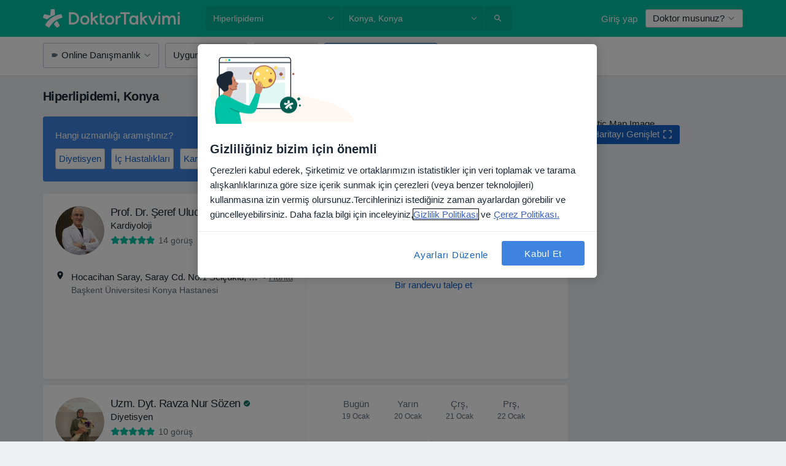

--- FILE ---
content_type: text/html; charset=UTF-8
request_url: https://www.doktortakvimi.com/hastaliklar/hiperlipidemi/konya
body_size: 119992
content:

<!DOCTYPE html>
<html lang="tr" region="tr" class="">
<head>
<!--
--------------------------------
We are looking for outstanding talent! Since you are interested in our code, maybe you are also interested in becoming part of our team.
We look forward to seeing you: https://docplanner.tech/careers
--------------------------------
-->
	
			<link rel="preconnect" href="//cookie-cdn.cookiepro.com"/>
		<link rel="preconnect" href="//platform.docplanner.com/"/>
		
		
		<link rel="preconnect" href="//s3-eu-west-1.amazonaws.com"/>
		<link rel="preconnect" href="//www.googletagmanager.com"/>
		<link rel="preconnect" href="//www.google-analytics.com"/>
		
			
			<link rel="preconnect" href="https://dev.visualwebsiteoptimizer.com" />
			<script type='text/javascript' id='vwoCode'>
				window._vwo_code || (function() {
					var account_id=772888,
						version=2.0,
						settings_tolerance=2000,
						hide_element='body',
						hide_element_style = 'opacity:0 !important;filter:alpha(opacity=0) !important;background:none !important',
						/* DO NOT EDIT BELOW THIS LINE */
						f=false,w=window,d=document,v=d.querySelector('#vwoCode'),cK='_vwo_'+account_id+'_settings',cc={};try{var c=JSON.parse(localStorage.getItem('_vwo_'+account_id+'_config'));cc=c&&typeof c==='object'?c:{}}catch(e){}var stT=cc.stT==='session'?w.sessionStorage:w.localStorage;code={use_existing_jquery:function(){return typeof use_existing_jquery!=='undefined'?use_existing_jquery:undefined},library_tolerance:function(){return typeof library_tolerance!=='undefined'?library_tolerance:undefined},settings_tolerance:function(){return cc.sT||settings_tolerance},hide_element_style:function(){return'{'+(cc.hES||hide_element_style)+'}'},hide_element:function(){return typeof cc.hE==='string'?cc.hE:hide_element},getVersion:function(){return version},finish:function(){if(!f){f=true;var e=d.getElementById('_vis_opt_path_hides');if(e)e.parentNode.removeChild(e)}},finished:function(){return f},load:function(e){var t=this.getSettings(),n=d.createElement('script'),i=this;if(t){n.textContent=t;d.getElementsByTagName('head')[0].appendChild(n);if(!w.VWO||VWO.caE){stT.removeItem(cK);i.load(e)}}else{n.fetchPriority='high';n.src=e;n.type='text/javascript';n.onerror=function(){_vwo_code.finish()};d.getElementsByTagName('head')[0].appendChild(n)}},getSettings:function(){try{var e=stT.getItem(cK);if(!e){return}e=JSON.parse(e);if(Date.now()>e.e){stT.removeItem(cK);return}return e.s}catch(e){return}},init:function(){if(d.URL.indexOf('__vwo_disable__')>-1)return;var e=this.settings_tolerance();w._vwo_settings_timer=setTimeout(function(){_vwo_code.finish();stT.removeItem(cK)},e);var t=d.currentScript,n=d.createElement('style'),i=this.hide_element(),r=t&&!t.async&&i?i+this.hide_element_style():'',c=d.getElementsByTagName('head')[0];n.setAttribute('id','_vis_opt_path_hides');v&&n.setAttribute('nonce',v.nonce);n.setAttribute('type','text/css');if(n.styleSheet)n.styleSheet.cssText=r;else n.appendChild(d.createTextNode(r));c.appendChild(n);this.load('https://dev.visualwebsiteoptimizer.com/j.php?a='+account_id+'&u='+encodeURIComponent(d.URL)+'&vn='+version)}};w._vwo_code=code;code.init();})();
			</script>
			
	
						<link rel="preload" href="//platform.docplanner.com/css/jade-dpuikitv3-ccf4255a.css" as="style"/>
					<link rel="preload" href="//platform.docplanner.com/css/jade-search-9dc41cc5.css" as="style"/>
		
									<link rel="preload" href="//platform.docplanner.com/js/goro-basic-30511e08.js" as="script"/>
					
						<link rel="preload" href="//www.googletagmanager.com/gtm.js?id=GTM-PZ83PG" as="script"/>
			<link rel="preload" href="//www.google-analytics.com/analytics.js" as="script"/>
			
	<meta charset="utf-8"/>
	<title>Konya Hiperlipidemi Tedavisi Doktorları</title>

			
	  <script
    src="//cookie-cdn.cookiepro.com/consent/88361c0d-5afb-4f77-8a48-211ba40fd5d8/otSDKStub.js?v=202211201558"
    data-id="onetrust-script"
    data-language="tr"
    type="text/javascript"
    charset="UTF-8"
    data-domain-script="88361c0d-5afb-4f77-8a48-211ba40fd5d8"
  ></script>

<script type="text/javascript">
  function OptanonWrapper() {
	    }
</script>
	
	<link rel="search" type="application/opensearchdescription+xml" title="www.doktortakvimi.com" href="https://www.doktortakvimi.com/opensearch">

			<meta name="description" content="Konya içinde Hiperlipidemi tedavisi uygulayan doktorların/uzmanların listesidir. Doktorları/uzmanları ve yorumlarını inceleyebilir, dilerseniz randevu alabilirsiniz."/>
	<meta name="robots" content="index,follow"/>
	<meta property="fb:page_id" content="122601654502559"/>
	
		
				<link rel="canonical" href="https://www.doktortakvimi.com/hastaliklar/hiperlipidemi/konya"/>
			<link rel="next" href="https://www.doktortakvimi.com/hastaliklar/hiperlipidemi/konya/2"/>
	
				
<meta property="og:image" content="//platform.docplanner.com/img/tr/open-graph/og.png?2565772545" />
	
					
<script type="text/javascript">
	var ZLApp = {
		'APICredentials': {},

		'AppConfig': {},
		'Roles' : {
      'IS_CALL_CENTER_AGENT': false,
			'IS_ZLWORKER' : false,
			'IS_CUSTOMER_CARE' : false,
			'IS_DOCTOR': false,
			'IS_FACILITY': false		},

		'Routes' : {},

		'Storage' : {
			session: sessionStorage,
			local: localStorage
		},

		'Modules': {
			CalendarEditionPage : function() {},
			AlgoliaIndexes : {},
			MapsLoader : {}
		},

		'Experiments': {},

		'pushGAEvent': function(options) {
			$(document).ready(function() {
				// Universal Google Analytics Events

				var layerData = $.extend({
					'event': 'gaTriggerEvent',
					'gaEventCategory': options[0],
					'gaEventAction': options[1],
					'gaEventLabel': options[2],
					'gaEventInteraction': options[4]
				}, options[5]);

				dataLayer.push(layerData);
			});
		},
    'pushHSEvent': function(eventValue) {
		  if (window._hsq && _hsq.push) {
				_hsq.push(["trackEvent", eventValue]);
			}
		},
		"Routing" : {
			"generate" : function(name, object) {
				return ZLApp.NativeRouting.generate(name, object);
			}
		},
		'setStorage': function(type, key, value) {
			try {
				var storage = this.Storage[type];

				storage.setItem( key, JSON.stringify(value) );

				return true;
			} catch (exception) {
				return false;
			}
		},
		'getStorage': function(type, key) {
			try {
				var storage = this.Storage[type];

				if (storage && storage.getItem(key) !== undefined && storage.hasOwnProperty(key) === true) {
					return JSON.parse(storage.getItem(key));
				} else {
					return undefined;
				}
			} catch (exception) {
				return undefined;
			}
		},
		'clearStorage': function(type, key) {
			try {
				var storage = this.Storage[type];
				storage.removeItem( key );
				return true;
			} catch (exception) {
				return false;
			}
		},
	};

	// Object container for old stuff
	window.ZL = {};
</script>


<script type="text/javascript">
	ZLApp.CrmConfig = {
		DEFAULT_CURRENCY_CODE: 'TRY',
		DEFAULT_VAT_RATE: 20,
		WITH_ZEROS: false,
		PRICE_TYPE: 'net',
		WEBSOCKET_DOMAIN: 'ws.doktortakvimi.com',
		WEBSOCKET_TOKEN: '2c595f7e-ef38-492e-b088-73e553cf86dd',
	};
</script>




<script>
	ZLApp.Const = {
		'AJAX_ROOT_ROUTE': 'www.doktortakvimi.com',
		'ALGOLIA_API_KEY': '189da7b805744e97ef09dea8dbe7e35f',
		'ALGOLIA_APP_ID': 'docplanner',
		'ALGOLIA_PREFIX': '',
		'ALGOLIA_SUFFIX': '',
		'TESTING_NAME': '',
		'BASE_DOMAIN': 'doktortakvimi.com',
		'BOOKING_APP_BOOK_VISIT': 'randevu-al',
		'BOOKING_APP_BOOK_VISIT_SLOTS': 'tarihini-sec',
		'BOOKING_SOURCE_ENABLED': false,
		'BREAKPOINTS': {
			'SCREEN_LG_MIN': 1200,
			'SCREEN_MD_MAX': 1199,
			'SCREEN_MD_MIN': 992,
			'SCREEN_SM_MAX': 991,
			'SCREEN_SM_MIN': 768,
			'SCREEN_XS_MAX': 767,
		},
		'RECAPTCHA_SITE_KEY': '6LcJm0keAAAAACk88CN2g1kWMj5oco131tYHkQS7',
		'COVID_TEST_ID': '',
		'FLU_VACCINATION_ID': '',
		'CURRENCY': '₺0 - 0',
		'CURRENT_COUNTRY_NAME': 'Türkiye',
		'CURRENT_COUNTRY_PHONE_PREFIX': '+90',
		'CURRENT_ROUTE': 'route_search_filter_city_item_disease',
		'DOCTOR_REGISTRATION_WITHOUT_VERIFICATION': true,
		'DOMAIN': 'www.doktortakvimi.com',
		'DWH_STATISTICS_URL': 'https://dwh-statistics.doktortakvimi.com',
		'EVENT_TRACKER_URL': 'https://event-tracker.docplanner.com',
		'FACEBOOK_FANPAGE_URL': 'https://www.facebook.com/doktortakvimi',
		'FACEBOOK_LOCALE': 'tr_TR',
		'FACILITY_URL': 'https://www.doktortakvimi.com/klinikler/__urlname__',
		'FIRST_SOCIAL_LOGIN':  false ,
		'GEOCODER_DOMAIN': 'geocoder.doktortakvimi.com',
		'GOOGLE_API_KEY': 'AIzaSyAPEkgzgNuQ7h-PLlGo4YqglJ0Ht9RIiPk',
		'GOOGLE_APP_ID': '261481822221-g7bn886gt05ojedsk0h0r10l1mge69lk.apps.googleusercontent.com',
		'GOOGLE_ONE_TAP_REDIRECT_URL': 'https://www.doktortakvimi.com/social-connect/tr_sso?_redirect=https%3A//www.doktortakvimi.com/hastaliklar/hiperlipidemi/konya',
		'HAS_UNIFIED_NAVIGATION': false,
		'HUBSPOT_ECOMMERCE_CONTACT': '',
		'HUBSPOT_ID': '442271',
		'ISO_LOCALE': 'tr',
		'IS_LOGGED': false,
		'IS_LOGGED_DOCTOR': false,
		'IS_LOGGED_FACILITY_MANAGER': false,
		'IS_PATIENT_APP': false,
		'IS_PHONE': false,
		'IS_STAGING': false,
		'LANGUAGE_CODE': 'tr_TR',
		'LOADER_IMAGE': '<p class="loader"><img src="//platform.docplanner.com/img/general/user-interface/loader-ready-white.gif?1799301098" alt=""/></p>',
		'LOADER_URL': "//platform.docplanner.com/img/general/user-interface/loader-ready-white.gif?1799301098",
		'LOCALE': 'tr',
		'MARKETING_CONSENT_IS_INFO': false,
		'MARKETING_CONSENT_PRECHECKED': false,
		'FACILITY_MARKETING_CONSENT_PRECHECKED': false,
		'MIN_QUESTION_CHARACTERS': 50,
		'PAGE_TYPE': '/search_results_visits_new',
		'PATIENT_APP_VERSION': '',
		'PATIENT_REQUEST_BASE_URL': 'https://patient-request.doktortakvimi.com',
		'PLATFORM_LINK': '//platform.docplanner.com/',
		'POST_CODE_MASK': '99999',
		'PROTOCOL': 'https',
		'REFERER': '',
		'SAAS_BASE_DOMAIN': 'docplanner.doktortakvimi.com',
		'SAAS_MANAGEMENT_WIDGET_DOMAIN': 'booking-management.doktortakvimi.com',
		'SEARCH_PATH': "https:\/\/www.doktortakvimi.com\/ara",
		'SITE_LANG': 'tr',
		'SITE_NAME': 'DoktorTakvimi',
		'SSO_DOMAIN': 'l.doktortakvimi.com',
		'SSO_SOCIAL_CONNECT': 'https://www.doktortakvimi.com/social-connect/tr_sso?_redirect=',
		'SSO_SOCIAL_CONNECT_REDIRECT_URL': 'https://www.doktortakvimi.com/social-connect/tr_sso?_redirect=https%3A//www.doktortakvimi.com/hastaliklar/hiperlipidemi/konya',
		'TERMS_URL': 'https://www.doktortakvimi.com/sartname',
		'TIMEZONE': '+03:00',
		'UPPERCASE_RATIO_ON_OPINIONS': 50,
		'USER_ID': null,
		'VISIT_URL': '',
		'WIDGETS_APP_URL': 'widgets.doktortakvimi.com',
		'SEARCH_APP_URL': 'https://search.doktortakvimi.com',
		'PSYCHOTHERAPIST_SPECIALIZATION_ID': "",
		'PSYCHOLOGY_SPECIALIZATION_ID': 131,
		'DOCTOR_CALENDAR_WIDGET_WITH_FILTERS_ENABLED': false,
		'USE_FULL_LIST_OF_INSURANCES_IN_CALENDAR_WIDGET': false,
	};

	ZLApp.isRoute = function(route) {
		if (Array.isArray(route)) {
			return route.indexOf(this.Const.CURRENT_ROUTE) > -1;
		}

		return this.Const.CURRENT_ROUTE === route;
	};
</script>


																																																																																																																																																																																																																					
<script>
	ZLApp.Gate = {"GATE_ADDRESS_EDITION_CUSTOM_REFUND_POLICY":false,"GATE_ADDRESS_ONLINE_CONSULTATION":true,"GATE_ADMIN_CHAT_GDPR":true,"GATE_BOOKING_INSURANCE":false,"GATE_BOOKING_DIRECT_INSURANCE":false,"GATE_SHOW_DISABLED_FACILITY_WIDGET":false,"GATE_AGENDA_NON_DOCTORS_FRONTEND_TEST":false,"GATE_CALENDAR_NOTIFICATION_FIND_OTHER_DOCTOR":false,"GATE_CHECK_YOUR_INSURANCE":false,"GATE_CONTEXTUAL_SEARCH_AT_HOMEPAGE":true,"GATE_COOKIE_CONSENT":true,"GATE_COVID_TEST_SEARCH":false,"GATE_FLU_VACCINATION_SEARCH":false,"GATE_CRM_ECOMMERCE_BLACK_FRIDAY":false,"GATE_CRM_ECOMMERCE_BOLETO":false,"GATE_CRM_ECOMMERCE_IBAN":false,"GATE_CRM_ECOMMERCE_IYZICO_ONE_TIME":false,"GATE_CRM_ECOMMERCE_PAYMENTS_TESTIMONIALS":true,"GATE_CRM_ECOMMERCE_PIX":false,"GATE_CRM_ECOMMERCE_PSE":false,"GATE_CRM_ECOMMERCE_SERVIPAG":false,"GATE_CRM_ECOMMERCE_SHOW_CPL_PRICING_DETAILS":false,"GATE_CRM_ECOMMERCE_WEBSITE":true,"GATE_CRM_ECOMMERCE_WEB_PAY":false,"GATE_CRM_ECOMMERCE_HIDE_PACKAGING_LANDING_CONTACT_FORM":false,"GATE_CRM_ECOMMERCE_TERMS_DETAILS":false,"GATE_CRM_IYZICO":true,"GATE_CRM_PAYU":false,"GATE_CRM_USE_SCA_AUTHENTICATION_FLOW":false,"GATE_CRM_USE_SCA_AUTHENTICATION_FLOW_SELECTIVE_BINS":false,"GATE_CRM_REFERRAL_PROGRAM_URL_REDESIGN":false,"GATE_DIRECT_INSURANCES":false,"GATE_DOCTOR_CALENDAR_FILTERS":true,"GATE_DOCTOR_LICENSE_NUMBER":true,"GATE_DOCTOR_PROFILE_TOP_BANNER_TOUCHPOINT":true,"GATE_DOCTOR_REGISTRATION_EMAIL_CONFIRMATION":false,"GATE_DOCTOR_STATISTICS_VIDEO":false,"GATE_OPENING_HOURS":false,"GATE_ECOMMERCE_PREMIUM_LANDING_MODAL":false,"GATE_ECOMMERCE_PREMIUM_LANDING_MODAL_MARKETING":false,"GATE_ECOMMERCE_PRICING_WEBSITE_ON_DEFAULT":false,"GATE_ECOMMERCE_WEBSITE_TOGGLE_ADDITIONAL_TEXT":true,"GATE_ECOMMERCE_THANK_YOU_PAGE_NEW_ONBOARDING_WIZARD":true,"GATE_ECOMMERCE_UNPAID_INVOICES_MODAL":false,"GATE_PRELOAD_GTM":true,"GATE_ENABLE_LICENSE_NUMBER_VERIFICATION":false,"GATE_FACILITY_CALENDAR_SERVICE_STEP":true,"GATE_FACILITY_CALENDAR_SORT_BY_NAME":false,"GATE_FACILITY_PROFILE_TOP_BANNER_TOUCHPOINT":false,"GATE_FACILITY_REGISTRATION":false,"GATE_FACILITY_REGISTRATION_EMAIL_CONFIRMATION":false,"GATE_FACILITY_SERVICES_TABLE":false,"GATE_REFACTORED_FACILITY_ITEM_ABOUT":false,"GATE_FIND_ANOTHER_SPECIALIST_WHEN_NO_AVAILABILITY":false,"GATE_GDPR_MARKETING_CONSENT_MANDATORY":false,"GATE_GDPR_REGISTRATION_INFORMATION":false,"GATE_GENERAL_MARKETING_AGREEMENT":false,"GATE_GOOGLE_ONE_TAP_LOGIN":false,"GATE_HIDE_NEARBY_DOCTORS_ON_NON_COMMERCIAL_PROFILE":true,"GATE_HIDE_PRICES_FOR_PATIENTS_WITH_INSURANCE":false,"GATE_HOMEPAGE_PATIENT_APP_BANNER":true,"GATE_HUBSPOT":true,"GATE_INSURANCE_PLANS":false,"GATE_LOCATION_DETAILS":true,"GATE_MODERATION_DOCTOR_ITEM_REQUIRED":true,"GATE_MODERATION_DOCTOR_ITEM_SPECIALIZATION":false,"GATE_MODERATION_DOCTOR_SPECIALIZATION":true,"GATE_MODERATION_EDIT_OPINION_BY_MODERATOR":true,"GATE_MODERATION_OPINION_TRUST_SCORE_DISPLAY":true,"GATE_MODERATION_AUTOMODERATOR_PARAMS_BUTTON_DISPLAY":true,"GATE_MODERATION_PANEL_DOCTOR_NEW_BY_SELF":true,"GATE_MODERATION_SPECIALIZATION_DOCUMENT_VERIFICATION":false,"GATE_NEW_SEARCH_DISTRICT_FILTERS":false,"GATE_NEW_SEARCH_FORCE_DOCTORS_ON_LANDING_PAGES":false,"GATE_NEW_SEARCH_ONLINE_CONSULTATION_BANNER":true,"GATE_NEW_SEARCH_PATIENT_APP_BANNER":true,"GATE_ONLINE_CONSULTATION_CALENDAR_PAYMENT_TIP":false,"GATE_ONLINE_LANDING_REAL_TESTIMONIALS":false,"GATE_OPINIONS_NEW_FLOW_SAMPLE_OPINIONS":true,"GATE_OPINIONS_NEW_FLOW_REQUIRE_LOGIN_JUST_BEFORE_SUBMIT":false,"GATE_OPINION_SIGNATURE_HIDE":false,"GATE_OPINION_SORTING_SHOW":false,"GATE_PB_DECIMAL_PART_IN_PRICES":true,"GATE_ENABLE_ALL_PATIENT_APP_BANNER":true,"GATE_ENABLE_BROWSER_CHAT_PATIENT_APP_BANNER":true,"GATE_QA_PATIENT_APP_BANNER":true,"GATE_USE_NEW_MESSENGER_APP":true,"GATE_CHAT_ENABLE_NEW_ON_LOAD_BANNER":true,"GATE_CHAT_ENABLE_NEW_ON_LOAD_CONFIRMATION_BANNER":true,"GATE_DEEPLINK_SEND_DIRECT_REGISTRATION_TRACKING":true,"GATE_DLP_VWO_EXPERIMENT_ENABLED":false,"GATE_ENABLE_DLP_SURVEY":false,"GATE_Q_AND_A":false,"GATE_Q_AND_A_ALLOW_PRIVATE_QUESTIONS":false,"GATE_Q_AND_A_ANSWER_MODERATION":false,"GATE_Q_AND_A_PRIVATE_QUESTIONS_PANEL_VUE":false,"GATE_RECURRING_CREDIT_CARD_PAYMENT":true,"GATE_SAVE_DOCTOR_PROFILE":true,"GATE_SAVE_DOCTOR_PROFILE_NON_LOGGED":true,"GATE_SENTRY_JS":true,"GATE_DATADOG_RUM_JS":true,"GATE_SENTRY_PERFORMANCE_TRACING":false,"GATE_SEO_ENABLE_NEW_DOCTOR_HOMEPAGE_SECTION":false,"GATE_SHOW_ADDRESS_FACILITY_WARNING":true,"GATE_SHOW_DOCTOR_PROFILE_EDITION_DESCRIPTION":false,"GATE_HIDE_REQUEST_SERVICES":false,"GATE_SHOW_GDPR_CHECKBOX":false,"GATE_SHOW_PHONE_ON_NON_COMMERCIAL_DOCTORS":false,"GATE_SLOT_RELEASED":true,"GATE_STRONG_PASSWORD_VALIDATOR":true,"GATE_TIMEZONE_ONLINE_CONSULTATION":false,"GATE_TURKISH_LAW_COMPLIANCE":true,"GATE_USER_REGISTRATION_EMAIL_CONFIRMATION":false,"GATE_VUE_LOCATION_AUTOCOMPLETE_LOGS":false,"GATE_VUE_WIDGETS":true,"GATE_WEBSOCKETS":true,"GATE_MODERATION_SPECIALIZATION_DOCUMENT_VERIFICATION_SENT_EMAIL":false,"GATE_TEST_ACCOUNTS_DASHBOARD_FACILITY_ACCOUNTS_TOGGLE":true,"GATE_OPINION_ACTIVATION_AND_EMAIL_VERIFICATION_VIA_EMAIL":false,"GATE_RECAPTCHA_ENTERPRISE_OPINIONS_FLOW":true,"GATE_OPINIONS_REMOVE_OTHER_FROM_LOCATION_DROPDOWN":false,"GATE_ECOMMERCE_USE_IFRAME":false,"GATE_DOCTOR_REGISTRATION_MODERATION_PANEL":true,"GATE_CRM_FIRST_CLASS_ECOMMERCE_PROMOTION":false,"GATE_OPINIONS_FOR_FACILITIES":false,"GATE_UNSUBSCRIBE_SMS_FOOTER":true,"GATE_OPINIONS_FACILITY_DOCTOR_DROPDOWN":false,"GATE_OPINIONS_FACILITY_ADDRESSES_DROPDOWN":false,"GATE_PATIENT_REQUEST_BUTTON":false,"GATE_ENABLE_PATIENT_REQUEST_WEBVIEW":false,"GATE_USE_NEW_PATIENT_REQUEST_PAGE":false,"GATE_PATIENT_REQUEST_VERIFICATION_STEP":false,"GATE_DOCTOR_OUT_OF_OFFICE":false,"GATE_GET_DOCTOR_CERTIFICATE":false,"GATE_CRM_ECOMMERCE_PACKAGING_LANDING":true,"GATE_CRM_ECOMMERCE_PACKAGING_LANDING_HIDE_ICONS":false,"GATE_CRM_ECOMMERCE_CUSTOMER_SUPPORT_SECTION":true,"GATE_REQUEST_PROFILE_CHANGES_WITH_TEXT_BOX":false,"GATE_FETCH_CUSTOMER_DATA_BY_TAX_NUMBER":false,"GATE_ECOMMERCE_ACCEPT_COMPANY_GMB":true,"GATE_CRM_CUSTOMER_TAX_NUMBER_NOT_REQUIRED":false,"GATE_BULK_OBJECT_VERIFICATION":true,"GATE_USER_TOOL_V2":true,"GATE_BANNER_REDIRECT_TO_LISTING":false,"GATE_SHOULD_CHECK_BOOKABLE_SERVICES_ON_FACILITY_PROFILE":true,"GATE_SHOULD_CHECK_BOOKABLE_DOCTORS_ON_FACILITY_PROFILE":true,"GATE_NEW_SEARCH_HIDE_DOCTOR_SERVICES":true,"GATE_SHOW_PRICE_INCREASE_MODAL":false,"GATE_OPINIONS_ABUSE_REPORT_VIA_EMAIL_POSSIBLE":false,"GATE_TRUST_BANNER_CERTIFICATES_PL":false,"GATE_USE_TEST_COOKIEPRO":false,"GATE_CHAT_SEND_HEALTH_PROFILE_BUTTON":false,"GATE_DOCTOR_SPECIALIZATION_IN_PROGRESS":false,"GATE_PATIENT_APP_EVENT_INTERCEPTOR":true,"GATE_DP_SPACES_HEADER":false,"GATE_CRM_ECOMMERCE_PACKAGING_LANDING_FUTURE_PRICINGS":false,"GATE_DE_SEARCH_FILTER_SLOTS_BY_INSURANCE_PROVIDER":false,"GATE_ENABLE_EFR_DEEPLINK_PARAM":true,"GATE_ENABLE_UNLEASH_FOR_DLP":true,"GATE_ENABLE_UNLEASH_CACHING_FOR_DLP":false,"GATE_VISIBILITY_SPACE_PROMO_MATERIALS_PAGE":false,"GATE_FACILITY_PROFILE_PRICE_RANGES":false,"GATE_VISIBILITY_SPACE_FIRST_CLASS_PAGE":false,"GATE_FACILITY_PROFILE_GROUP_SERVICES_BY_DESCRIPTION":false,"GATE_OPINION_VERIFIED_BY_PAYMENT":false,"GATE_OPINION_MERGED_VERIFICATION_BADGES_FRONTEND":true,"GATE_NEW_DOCTOR_REGISTRATION_FLOW":true,"GATE_PRE_REGISTER_STEP":true,"GATE_DOCTOR_WELCOME_MODAL":true,"GATE_Q_AND_A_PATIENT_PANEL_SHOW_ALL":true,"GATE_SEARCH_MED24_BANNER":false,"GATE_DOCTOR_DASHBOARD":false,"GATE_NEW_SERVICES_SECTION_WITH_CUSTOM_NAMES":false,"GATE_SAAS_FOR_FREEMIUM":false,"GATE_FIRST_CLASS_LANDING_PAGE_MODALITIES":false,"GATE_CALENDAR_REQUEST_PHONE_NUMBER":false,"GATE_SHOW_ASK_FOR_CALENDAR_MODAL":false,"GATE_GOOGLE_ONE_TAP_LOGIN_MOVED_FROM_GTM":true,"GATE_SHOW_STATISTICS_ICON":true,"GATE_DOCTOR_DASHBOARD_CALENDAR_REQUESTS":false,"GATE_ENABLE_SAAS_INSURANCE_CONFIGURATION":false,"GATE_SHOW_NEAR_ME":true,"GATE_OOPS_WIDGET":true,"GATE_FACILITY_PROFILE_MERGE_SERVICES_FOR_MULTIPLE_SPECS":true,"GATE_CRM_SHOW_ECOMMERCE_SECURE_PAYMENT_TEXT":false,"GATE_DOCTOR_PROFILE_EDITION_GENDER_ALLOW_OTHER":false,"GATE_ENABLE_ADDITIONAL_ONLINE_RESULTS_EXPERIMENT":true,"GATE_ENABLE_RADIUS_SEARCH_RESULTS_EXTENSION":true,"GATE_CRM_SHOW_ECOMMERCE_NOA_TERMS_2":false,"GATE_PHARMACIES_SEARCH":false,"GATE_SEARCH_ASSISTANT_EXPERIMENT_AUTO_SHOW":false,"GATE_SEARCH_ASSISTANT_BANNER_EXPERIMENT":true,"GATE_SEARCH_ASSISTANT_EXPERIMENT_SA_FROM_AUTOCOMPLETE":true,"GATE_VISIBILITY_EXPERIMENT":false,"GATE_BOOKING_PUBLIC_INSURANCE_FLOW_FRONTEND":false,"GATE_SEARCH_INSURANCE_LISTINGS_FILTER_PROCESSING":false,"GATE_MARKETPLACE_PAYMENTS_BNPL_RESCHEDULES":false,"GATE_VISIBILITY_ADDRESS_EDITOR_VALIDATION_DOCTOR":false,"GATE_VISIBILITY_ADDRESS_EDITOR_VALIDATION_FACILITY":true,"GATE_DOCTOR_NEW_MODERATION_NEW_ENDPOINT":true,"GATE_PB_INSURANCES_AVAILABILITY_SEARCH":false,"GATE_VISIBILITY_SA_HIDE_LIVE_LOCATION_QUESTION":false,"GATE_PB_AB_TEST_AVAILABILITY_CALENDAR":false,"GATE_CRM_NOA_PROMO_BLACK_FRIDAY":false,"GATE_CRM_NOA_PROMO_BLACK_FRIDAY_PRICE_INFO":false,"GATE_DOCTOR_REGISTRATION_LICENSE_REQUIRED_BY_SPECIALIZATION":true,"GATE_SUPPORT_DOCUMENT_UPLOAD_WITH_LICENSE_NUMBER":true,"GATE_ADDRESS_EDITOR_STREET_NUMBER_NOT_MANDATORY":true,"GATE_VISIBILITY_FC_PAGE_BLACK_FRIDAY_PROMO":false,"GATE_KEEP_DOCTOR_LICENSE_NUMBER_HIDDEN_IN_PROFILE":true,"GATE_DOCTOR_REGISTRATION_LICENSE_NUMBER_PAGE":false,"GATE_DOCTOR_REGISTRATION_VALUE_PROPOSITION_ASIDE":true,"GATE_ADDRESS_EDITOR_ZIP_CODE_NOT_MANDATORY":true};

	ZLApp.isGranted = function(gate) {
		return this.Gate[gate];
	};
</script>


	<script>
		ZLApp.Lang = {
						"@Disease": "hastalik",
			"@List": "liste",
			"@Map": "harita",
			"abandoned_cart_button": "Tarihi onaylay\u0131n",
			"abandoned_cart_description": "Randevunuzu tam anlam\u0131yla alabilmek i\u00e7in \u00f6ncelikle i\u015flemleri tamamlaman\u0131z gerekiyor.",
			"abandoned_cart_header": "Randevu alma i\u015fleminiz hen\u00fcz tamamlanmad\u0131",
			"add": "Ekle",
			"add_patient": "Hasta ekle",
			"address": "Adres",
			"addresses_with_no_online_booking": "Di\u011fer adresler",
			"advance_schedule_calendar_address": "Adres",
			"are_you_sure": "Emin misiniz?",
			"autocomplete_disease": "hastalik",
			"autocomplete_loading": "Sonu\u00e7lar i\u00e7in ara\u015ft\u0131rma yap\u0131yoruz",
			"autocomplete_search_empty": "Ne ar\u0131yorsunuz?",
			"autocomplete_search_prefix": "Ara",
			"autocomplete_specialization": "Uzmanl\u0131k",
			"booking_sms_conf_after_resend_hint": "Size yeni bir SMS g\u00f6nderdik! Bu sefer 2 dakikadan daha az bir s\u00fcrede ula\u015facakt\u0131r",
			"brand_doctors": "doktor",
			"calendar_placeholder_title": "Online Randevu Takvimi",
			"call": "Bizi aray\u0131n",
			"cancel": "\u0130ptal",
			"changes_sent_to_moderation": "De\u011fi\u015fiklikler edit\u00f6rlerimize g\u00f6nderilmi\u015ftir. Moderasyon s\u00fcreci tamamlanana kadar, de\u011fi\u015fiklik \u00f6ncesi i\u00e7erik profilinizde g\u00f6r\u00fcn\u00fcr olmayacakt\u0131r.",
			"chat_error_message": "En son mesajlar\u0131 g\u00f6rmek i\u00e7in l\u00fctfen sayfay\u0131 yenileyin.",
			"check_other_calendars": "Takvim olan adresleri g\u00f6ster",
			"clinics_autocomplete": "Hastane",
			"close": "Kapat",
			"comment_should_not_capitalize": "Yorumlar tamam\u0131 b\u00fcy\u00fck harfler ile yaz\u0131lmamal\u0131d\u0131r",
			"comment_to_short": "G\u00f6r\u00fc\u015f\u00fcn\u00fcz en az %minCharacters% karakter uzunlu\u011funda olmal\u0131d\u0131r. \u015eu anda %currentCount% karakter uzunlu\u011fundad\u0131r.",
			"common_refresh": "Yenile",
			"components.question.doctor.book": "Randevu al",
			"confirm_when_slot_remove": "Bu zaman dilimini ger\u00e7ekten silmek istiyor musunuz?",
			"congratulations_reminders_set": "Tebrikler. Hat\u0131rlatma ayarland\u0131.",
			"disable": "devre d\u0131\u015f\u0131 b\u0131rak",
			"doctor_all_addresses": "Adresler (%{count})",
			"doctor_all_addresses_one": "Adres",
			"doctor_autocomplete": "Uzman",
			"doctor_edition_facility_type_header": "Yeni Adres Ekleyin",
			"doctor_edition_online_office_name": "Online Dan\u0131\u015fmanl\u0131k Adresi Ad\u0131",
			"doctor_opinions_show_opinions": "D\u00fc\u015f\u00fcnceleri g\u00f6ster",
			"doctor_profile_add_opinion": "G\u00f6r\u00fc\u015f ekle",
			"doctor_service": "Hizmet",
			"doctor_verificated_successfully": "Teyit edilmi\u015f profil",
			"doctor_with_calendar": "Randevu yok",
			"edit": "d\u00fczenle",
			"edit_visit_patient": "Hastay\u0131 d\u00fczenle",
			"enable": "etkinle\u015ftir",
			"errorTryLater": "Hata olu\u015ftu. Tekrar deneyin.",
			"error_while_uploading_photos": "A\u011f\u0131m\u0131z foto\u011fraflar\u0131n\u0131z\u0131 i\u015flerken bir problem oldu. L\u00fctfen boyutlar\u0131n\u0131 k\u00fc\u00e7\u00fcltmeyi ya da tek tek y\u00fcklemeyi deneyin.",
			"expand_map": "Haritay\u0131 Geni\u015flet",
			"facility": "Kurulu\u015f",
			"facility_listing_context_alert": "Adres, uzmanl\u0131k veya hekim\/uzman de\u011fi\u015fiklikleri durumunda arad\u0131\u011f\u0131n\u0131z hizmetin verilmemesi veya sigortan\u0131z taraf\u0131ndan kapsanmamas\u0131 durumuyla kar\u015f\u0131la\u015fabilirsiniz.",
			"facility_name_plaxeholder": "\u00f6r. Hacettepe \u00dcniversitesi Hastanesi",
			"fieldNotEmpty": "Bu alanlar bo\u015f b\u0131rak\u0131lamaz",
			"filter_info_box": "Filtreleri kullanarak arad\u0131\u011f\u0131n\u0131z kriterlere uygun uzmanlar\u0131 veya hastaneleri bulabilirsiniz.",
			"finish": "Bitir",
			"forward": "\u0130leri",
			"from": "Ba\u015flang\u0131\u00e7",
			"generic-book-appointment": "Randevu al",
			"google_calendar_cancel_sync_text": "Senkronizasyonu iptal etmek istedi\u011finize emin misiniz?",
			"import_address_name": "Hizmet Verdi\u011finiz Adres Ad\u0131",
			"incorrect_date": "Yanl\u0131\u015f tarih!",
			"insurance_box_title": "Belirli bir sigorta kabul eden bir doktor\/uzman m\u0131 ar\u0131yorsunuz? Se\u00e7eneklerimizi kontrol edin",
			"internal_number_warning": "Ba\u011flant\u0131 ba\u015flad\u0131ktan sonra l\u00fctfen a\u015fa\u011f\u0131daki dahili numaray\u0131 girin: ",
			"iyzico_credit_card_authorization_invalid_data": "Ge\u00e7ersiz veri girildi. L\u00fctfen bizimle ileti\u015fime ge\u00e7in.",
			"less": "daha az",
			"link_doctor_to_clinic.choose_clinic.placeholder": "\u00c7al\u0131\u015ft\u0131\u011f\u0131n\u0131z kurumun ad\u0131n\u0131 arat\u0131n",
			"link_doctor_to_clinic.choose_clinic.title": "\u00c7al\u0131\u015ft\u0131\u011f\u0131n\u0131z kurumu se\u00e7in",
			"loadingWait": "Y\u00fckleme s\u00fcr\u00fcyor. L\u00fctfen bekleyin...",
			"map": "harita",
			"map_empty_state_CTA": "Sonu\u00e7lar\u0131 g\u00f6rmek i\u00e7in haritay\u0131 yak\u0131nla\u015ft\u0131r\u0131n ya da hareket ettirin.",
			"map_empty_state_copy_generic": "Bu b\u00f6lgede hi\u00e7 uzman yok",
			"map_empty_state_copy_spec": "Bu b\u00f6lgede %dentists% bulunamad\u0131",
			"map_search": "Bu b\u00f6lgede ara",
			"map_test_modal_CTA": "Listeye geri d\u00f6n",
			"map_test_modal_text": "Yeni haritam\u0131z \u00fczerinde \u00e7al\u0131\u015f\u0131yoruz, yak\u0131nda yay\u0131nda olacak.",
			"map_test_modal_text_headline": "Yap\u0131m a\u015famas\u0131nda.",
			"mobile_sign_as": "\u015eu adla imzalay\u0131n:",
			"mobile_specialization": "Uzmanl\u0131k",
			"mobile_visit_try_again": "Tekrar dene",
			"more": "daha fazla",
			"move_visit": "Randevuyu yeniden planla",
			"no": "Hay\u0131r",
			"no_calendar_in_your_location": "Bulundu\u011funuz b\u00f6lge i\u00e7in online randevu se\u00e7ene\u011fi bulunmuyor.",
			"no_open_slots": "Randevu i\u00e7in \u00e7a\u011fr\u0131 merkezini arayabilirsiniz.",
			"no_results_for": "\u015eunun i\u00e7in arama sonucu bulunamad\u0131:",
			"no_slots_facility_cta": "Profili G\u00f6r",
			"no_slots_facility_info": "Bu kurumda online uygunlu\u011fu bulunan bir doktor veya uzman bulunamad\u0131",
			"online_consultation_doc_card_label": "Online dan\u0131\u015fmanl\u0131k hizmeti sunuyor",
			"pagination_next": "Sonraki",
			"pagination_previous": "\u00d6nceki",
			"panel_delete-me-modal_no": "Hesab\u0131m\u0131 silme",
			"panel_delete-me-modal_yes": "Hesab\u0131m\u0131 sil",
			"patient_visit_cancel_modal_confirm": "Randevunuzu iptal etmek istedi\u011finizden emin misiniz? ",
			"patients_marketing_consent_modal_cta_no": "Hay\u0131r, te\u015fekk\u00fcrler",
			"patients_marketing_consent_modal_cta_yes": "Evet, DoktorTakvimi'nden haber alay\u0131m",
			"patients_marketing_consent_modal_desc": "Yeni \u00f6zelliklerimiz ve hizmetlerimiz hakk\u0131nda tan\u0131t\u0131m bilgileri al\u0131n. Bu sayede, kendinizin ve sevdiklerinizin sa\u011fl\u0131\u011f\u0131yla ilgilenmek i\u00e7in DoktorTakvimi'nden iyi \u015fekilde faydalanacaks\u0131n\u0131z.",
			"patients_marketing_consent_modal_legal_txt": "DoktorTakvimi ile ilgili haberleri sizinle payla\u015fmak i\u00e7in izninize ihtiyac\u0131m\u0131z var. \u0130zninizi istedi\u011finiz zaman geri \u00e7ekebilirsiniz.",
			"patients_marketing_consent_modal_legal_txt_learn_more": "Gizlilik politikam\u0131zla ilgili daha fazla bilgi edinin.",
			"patients_marketing_consent_modal_legal_txt_tooltip": "Onay verdi\u011finizde DoktorTakvimi taraf\u0131ndan ileti\u015fim bilgilerinize sundu\u011fumuz \u00fcr\u00fcn ve hizmetlere ili\u015fkin bilgi verilmesi, tan\u0131t\u0131m faaliyetlerinin y\u00fcr\u00fct\u00fclmesi, kampanyalar hakk\u0131nda duyurular yap\u0131lmas\u0131 i\u00e7in elektronik ticari ileti g\u00f6nderilmesine izin vermi\u015f olursunuz. \u0130zninizi istedi\u011finiz zaman geri \u00e7ekebilece\u011finizi unutmay\u0131n. <a href=\"https:\/\/www.doktortakvimi.com\/gizlilik\">Gizlilik politikam\u0131z hakk\u0131nda daha fazla bilgi edinin.<\/a>",
			"patients_marketing_consent_modal_title": "\u0130lk bilen siz olun",
			"price_from": "Ba\u015flang\u0131\u00e7 %price%",
			"private_question_tr_moderation_modal": "Te\u015fekk\u00fcrler.\nCevab\u0131n\u0131z e-posta arac\u0131l\u0131\u011f\u0131 ile soru soran ki\u015fiye iletilecektir.",
			"provide_visit_location": "Ziyaret yeri gereklidir",
			"qna_question_delete_confirm": "Bu soruyu silmek istedi\u011finden emin misin?",
			"rate_error": "G\u00f6r\u00fc\u015f eklemek i\u00e7in \u00f6nce puan vermelisiniz",
			"registration.facility.user_position.doctor": "Hekim \/ Uzman",
			"reminder_removed": "Hat\u0131rlatma kald\u0131r\u0131ld\u0131",
			"remove_slot_error_message": "D\u00f6nem kald\u0131r\u0131lamad\u0131",
			"removing": "Kald\u0131r\u0131l\u0131yor",
			"reset_filters": "S\u0131f\u0131rla",
			"saving": "Kaydediyor...",
			"search_all_filters": "T\u00fcm Filtreler",
			"search_calendar_missing": "Takvim mevcut de\u011fil!",
			"search_doctors": "Doktor ara",
			"search_error_no_location": "Kullan\u0131c\u0131n\u0131n konumu tespit edilemiyor",
			"search_filter_calendar": "DoktorTakvimi Randevu",
			"search_filter_calendar_description": "Sadece DoktorTakvimi \u00fczerinden randevu alabilece\u011finiz doktorlar\u0131\/uzmanlar\u0131 g\u00f6ster",
			"search_filter_clinics": "Klinikler",
			"search_filter_dates_per_date": "Randevu Tarihi",
			"search_filter_diseases": "Hastal\u0131klar",
			"search_filter_districts": "\u0130l\u00e7eler",
			"search_filter_doctors": "Doktorlar\/Uzmanlar",
			"search_filter_doctors_clinics": "Her ikisi de",
			"search_filter_entity_type": "Listelenecekler",
			"search_filter_insurances": "Sigortalar",
			"search_filter_kids_friendly": "\u00c7ocuk Hasta Kabul Eden",
			"search_filter_kids_friendly_description": "Gen\u00e7 hastalar\u0131 tedavi eden doktorlar\/uzmanlar",
			"search_filter_payment_methods": "\u00d6deme Y\u00f6ntemleri",
			"search_filter_services": "Hizmetler",
			"search_filter_specializations": "Uzmanl\u0131klar",
			"search_in_doctors": "Doktorlarda veya uzmanlarda \"%{QUERY}\" ara",
			"search_in_facilities": "Hastane veya kliniklerde \"%{QUERY}\" ara",
			"search_see_profile": "Profili g\u00f6r\u00fcnt\u00fcleyin",
			"search_sort_by": "S\u0131rala",
			"search_sorter": "S\u0131rala",
			"search_sorter_availability": "En yak\u0131n randevu zaman\u0131",
			"search_sorter_factor_based": "\u00d6nerilen",
			"search_sorter_rating": "G\u00f6r\u00fc\u015fler",
			"search_sorter_recommended": "\u00d6nerilen",
			"search_whole_website": "\"%phrase%\"  i\u00e7in t\u00fcm sitede ara",
			"selectService": "Hizmet se\u00e7in",
			"selectSpecialization": "Uzmanl\u0131k alan\u0131 se\u00e7in",
			"select_choose": "---- se\u00e7in ----",
			"selected": "Se\u00e7ilen",
			"send_opinion": "G\u00f6r\u00fc\u015f g\u00f6nder",
			"services_and_prices_no_price": "-",
			"set_visit_button": "Randevu al",
			"show_more": "T\u00fcm\u00fcn\u00fc g\u00f6ster",
			"show_phone": "Telefonla ula\u015f\u0131n",
			"show_yesterday": "D\u00fcn\u00fc g\u00f6ster",
			"super_doctor_mail_CTA_see_all_opinions": "T\u00fcm yorumlar\u0131 g\u00f6r",
			"terms_of_visits_addition": "Ziyaret tarihleri ekleniyor",
			"toast_remove_slot_title": "Terim silindi!",
			"toast_undo_remove_slot_title": "Terim restore!",
			"unexpected_error": "Beklenmeyen hata olu\u015ftu!",
			"unsaved_changes": "Kaydedilmemi\u015f baz\u0131 de\u011fi\u015fiklikler var. Bunlar\u0131 kaydetmek i\u00e7in sayfada kalmak istiyor musunuz?",
			"validation.email": "Ge\u00e7erli bir e-posta adresi verin",
			"validation.maxLength": "G\u00f6r\u00fc\u015f\u00fcn\u00fcz\u00fcn uzunlu\u011fu biraz fazla. L\u00fctfen %{max} ya da daha az olacak \u015fekilde d\u00fczenleyiniz.",
			"validation.minLength": "Bu i\u00e7erik \u00e7ok k\u0131sa. Sorunuz en az %{min} karakter uzunlu\u011funda veya daha fazla olmal\u0131d\u0131r.",
			"validation.required": "Bu alan zorunludur",
			"validator_email": "Ge\u00e7erli bir e-posta adresi verin",
			"validator_required": "Bu alan zorunludur",
			"visit_details_saving_progress": "Kaydediliyor...",
			"visit_details_visit_cancelled": "Randevu iptal edildi",
			"visit_out_of_schedule": "Planda yer almayan muayene",
			"visit_report_select_all": "T\u00fcm\u00fcn\u00fc se\u00e7",
			"visit_select_date": "Randevu tarihini se\u00e7",
			"wait_a_moment": "Biraz bekleyin...",
			"warning": "Uyar\u0131",
			"we_are_checking_your_localization": "Yerinizi ar\u0131yoruz...",
			"widget_default_specialist": "Hekimler\/uzmanlar",
			"widget_show_reviews": "D\u00fc\u015f\u00fcnceleri g\u00f6ster",
			"yes": "Evet",
			"you_have_x_custom_calendar_configs": "de\u011fi\u015ftirilmi\u015f programl\u0131 $amount haftan\u0131z var",
			"you_need_characters": "Yazman\u0131z gereken en az: %{currentCount} karakter daha  vard\u0131r.",
			"your_account_demo_1": "Yeni ziyaret listesinin nas\u0131l \u00e7al\u0131\u015ft\u0131\u011f\u0131na g\u00f6z at\u0131n",
			"your_account_demo_2": "Takvimden, kayd\u0131rma yerine bir tarih se\u00e7ebilirsiniz",
			"your_account_demo_3": "1 t\u0131klama ile randevu alabilirsiniz",
			"your_account_demo_4": "Verilen adres listesinden se\u00e7im yapabilirsiniz",
			"your_account_demo_5": "Daha \u00f6nce yapm\u0131\u015f oldu\u011funuz rezervasyonun detaylar\u0131n\u0131 de\u011fi\u015ftirebilirsiniz",
			"your_account_demo_6": "Detayland\u0131r\u0131lm\u0131\u015f bilginin listedeki yeri i\u00e7in t\u0131klay\u0131n",
	
			'all_specs': 'T\u00FCm\u0020Bran\u015Flar',
			'banner_promote_app_cta_2': 'Uygulamaya\u0020Gidin',
			'banner_promote_app_text_1': 'Uygulamam\u0131z\u0131\u0020indirin\u0020ve\u0020sa\u011Fl\u0131k\u0020hizmetine\u0020ula\u015Fman\u0131n\u0020en\u0020iyi\u0020ve\u0020kolay\u0020halini\u0020deneyimleyin',
			'call_center_info_placeholder_transport': '\u00D6r.\u0020\u0022Muayenehaneye\u0020ula\u015Fmak\u0020i\u00E7in\u0020metronun\u0020ikinci\u0020\u00E7\u0131k\u0131\u015F\u0131ndan\u0020\u00E7\u0131k\u0131n....\u0022',
			'directions_parking': 'Yol\u0020tarifi\u0020ve\u0020park',
			'docplanner_payments_action_required': 'docplanner_payments_action_required',
			'docplanner_payments_action_required_tip1': 'docplanner_payments_action_required_tip1',
			'docplanner_payments_action_required_tip2': 'docplanner_payments_action_required_tip2',
			'docplanner_payments_action_required_update_button': 'docplanner_payments_action_required_update_button',
			'doctor_edition_remote_instructions_header': 'Online\u0020g\u00F6r\u00FC\u015Fme\u0020i\u00E7in\u0020detaylar',
			'doctor_edition_remote_instructions_placeholder': '\u00D6rne\u011Fin\u0020\u0028E\u011Fer\u0020bizim\u0020g\u00F6r\u00FC\u015Fme\u0020arac\u0131m\u0131z\u0131\u0020kullanmayacaksan\u0131z\u0029\u003A\na\u0029\u0020\u0020Video\u0020g\u00F6r\u00FC\u015Fme\u0020arac\u0131n\u0131\u0020indirin\u0020\u0028Skype,\u0020Whatsapp\u0020vs.\u0029\u0020\u005Blink\u0020ekleyebilirsiniz\u005D\nb\u0029\u0020Giri\u015F\u0020bilgilerinizi\u0020unutmamak\u0020i\u00E7in\u0020not\u0020edin\nc\u0029\u0020Beni\u0020ki\u015Filerinize\u0020ekleyin\u0020\u005Bkullan\u0131c\u0131\u0020ad\u0131n\u0131z\u0131\u0020ekleyebilirsiniz\u005D\nd\u0029\u0020\u0130nternet\u0020ba\u011Flant\u0131n\u0131z\u0131\u0020kontrol\u0020edin\u0020ve\u0020g\u00F6r\u00FC\u015Fmeden\u002010\u002D15\u0020dakika\u0020\u00F6nce\u0020haz\u0131r\u0020olun',
			'doctor_edition_remote_instructions_tip': 'Buraya\u0020dan\u0131\u015Fanlar\u0131n\u0131z\u0131n\u0020online\u0020g\u00F6r\u00FC\u015Fmeye\u0020haz\u0131rlanabilmeleri\u0020i\u00E7in\u0020a\u00E7\u0131klama\u0020yazabilirsiniz.\u0020\u00D6rne\u011Fin,\u0020nas\u0131l\u0020ba\u011Flanacaklar\u0131n\u0131\u0020veya\u0020problem\u0020ya\u015Fad\u0131klar\u0131nda\u0020nereyi\u0020kontrol\u0020etmeleri\u0020gerekti\u011Fi\u0020gibi\u0020bilgileri\u0020yazabilirsiniz.\u0020Ayr\u0131ca\u0020teknik\u0020sorunlarla\u0020kar\u015F\u0131la\u015Fmamak\u0020i\u00E7in\u0020g\u00F6r\u00FC\u015Fmeden\u002010\u002D15\u0020dakika\u0020\u00F6nce\u0020haz\u0131r\u0020olmalar\u0131n\u0131\u0020tavsiye\u0020edebilirsiniz.',
			'doctor_panel_address_details': 'Hastan\u0131z\u0131n\/dan\u0131\u015Fan\u0131n\u0131z\u0131n\u0020randevu\u0020ald\u0131ktan\u0020sonra\u0020g\u00F6rece\u011Fi\u0020yol\u0020tarifi.\u0020\u00D6r\u003A\u0020lokasyonun\u0020tarifi,\u0020binan\u0131n\u0020giri\u015Fi\u0020veya\u0020toplu\u0020ta\u015F\u0131ma\u0020ile\u0020nas\u0131l\u0020gelindi\u011Fi\u0020vs.',
			'has_unpaid_invoices_btn': '\u00D6deme\u0020y\u00F6ntemi\u0020se\u00E7',
			'has_unpaid_invoices_content': '\u00D6demeyi\u0020internet\u0020\u00FCzerinden\u0020veya\u0020banka\u0020havalesi\u0020yoluyla\u0020yapabilirsiniz.',
			'has_unpaid_invoices_title': 'Hesab\u0131n\u0131zda\u0020\u00F6denmemi\u015F\u0020bir\u0020faturan\u0131z\u0020var.',
			'marketplace_account_rejected_account_apology_information': 'marketplace_account_rejected_account_apology_information',
			'marketplace_account_rejected_account_header': 'marketplace_account_rejected_account_header',
			'marketplace_account_rejected_account_header_description': 'marketplace_account_rejected_account_header_description',
			'marketplace_account_rejected_account_work_in_progress': 'marketplace_account_rejected_account_work_in_progress',
			'pricing-terms-modal-unilateral-changed-of-plan-title': 'Important\u003A\u0020unilateral\u0020contract\u0020change',
			'pricing-terms-modal-unilateral-changed-of-plan-descr': 'In\u0020order\u0020to\u0020keep\u0020providing\u0020you\u0020an\u0020ever\u002Dincreasing\u0020quality\u0020of\u0020our\u0020services,\u0020your\u0020current\u0020\u0022Premium\u0022\u0020subscription\u0020is\u0020being\u0020replaced\u0020with\u0020plans\u0020carefully\u0020calibrated\u0020to\u0020the\u0020real\u0020needs\u0020of\u0020each\u0020specialist.',
			'pricing-terms-modal-unilateral-changed-of-plan-cta': 'Read\u0020more',
			'address_editor_select_street_from_the_list': 'Listeden\u0020caddeyi\u0020se\u00E7in',
			'address_editor_select_city_from_the_list': 'Listeden\u0020\u015Fehri\u0020se\u00E7in\u0020',
			'address_editor_street_number_missing': 'L\u00FCtfen\u0020cadde\/sokak\u0020numaras\u0131\u0020olan\u0020bir\u0020adres\u0020se\u00E7in',
			'address_editor_invalid_street_address': 'Bu\u0020adres\u0020mevcut\u0020de\u011Fil.\u0020L\u00FCtfen\u0020\u00F6neriler\u0020aras\u0131ndan\u0020ge\u00E7erli\u0020bir\u0020adres\u0020se\u00E7in.',
			'month': {
				'0': 'Ocak',
				'1': '\u015Eubat',
				'2': 'Mart',
				'3': 'Nisan',
				'4': 'May\u0131s',
				'5': 'Haziran',
				'6': 'Temmuz',
				'7': 'A\u011Fustos',
				'8': 'Eyl\u00FCl',
				'9': 'Ekim',
				'10': 'Kas\u0131m',
				'11': 'Aral\u0131k',
			},
			'monthShort': {
				'0': 'Ocak',
				'1': '\u015Eubat',
				'2': 'Mart',
				'3': 'Nisan',
				'4': 'May\u0131s',
				'5': 'Haziran',
				'6': 'Temmuz',
				'7': 'A\u011Fustos',
				'8': 'Eyl\u00FCl',
				'9': 'Ekim',
				'10': 'Kas',
				'11': 'Ara',
			},
			'month.0': 'Ocak',
			'month.1': '\u015Eubat',
			'month.2': 'Mart',
			'month.3': 'Nisan',
			'month.4': 'May\u0131s',
			'month.5': 'Haziran',
			'month.6': 'Temmuz',
			'month.7': 'A\u011Fustos',
			'month.8': 'Eyl\u00FCl',
			'month.9': 'Ekim',
			'month.10': 'Kas\u0131m',
			'month.11': 'Aral\u0131k',
			'month_short.0': 'Ocak',
			'month_short.1': '\u015Eubat',
			'month_short.2': 'Mart',
			'month_short.3': 'Nisan',
			'month_short.4': 'May\u0131s',
			'month_short.5': 'Haziran',
			'month_short.6': 'Temmuz',
			'month_short.7': 'A\u011Fustos',
			'month_short.8': 'Eyl\u00FCl',
			'month_short.9': 'Ekim',
			'month_short.10': 'Kas',
			'month_short.11': 'Ara',
			'more': 'daha\u0020fazla',
			'online_consultation_check_box': 'Online\u0020Dan\u0131\u015Fmanl\u0131k',
			'search': 'Ara',
			'search_placeholder_specialization': 'Uzmanl\u0131k,\u0020ilgi\u0020alan\u0131\u0020ve\u0020hastal\u0131k,\u0020isim',
			'search_placeholder_where': '\u00F6rnek\u003A\u0020\u0130stanbul',
			'search_placeholder_where_city': 'search_placeholder_where_city',
			'near_me': 'Yak\u0131n\u0131mda',
			'statistics_video_pro_modal_body': 'Take\u0020a\u0020look\u0020at\u0020them\u0020and\u0020discover\u0020how\u0020we\u0020can\u0020help\u0020you\u0020achieve\u0020the\u0020results\u0020you\u0020exactly\u0020need.',
			'statistics_video_pro_modal_body_bold': 'Do\u0020you\u0020know\u0020your\u0020statistics\u0020of\u0020your\u0020last\u0020month\u0020in\u0020ZnanyLekarz\u003F',
			'statistics_video_pro_modal_cta': 'Know\u0020more',
			'statistics_video_pro_modal_cta_lead': 'Other\u0020\u0025\u007Bspecialization_name\u007D\u0020are\u0020getting\u0020better\u0020results\u0020with\u0020Premium',
			'statistics_video_pro_modal_cta_lead_general': 'Other\u0020specialists\u0020are\u0020getting\u0020better\u0020results\u0020with\u0020Premium',
			'statistics_video_pro_modal_header': 'We\u0020have\u0020created\u0020a\u0020short\u0020video\u0020for\u0020you',
            'new': 'Yeni',
		    'a11y_info_required_fields': '\u002A\u0020gerekli\u0020alanlar',
			'weekDay': {
				'0': 'Pazartesi',
				'1': 'Sal\u0131',
				'2': '\u00C7ar\u015Famba',
				'3': 'Per\u015Fembe',
				'4': 'Cuma',
				'5': 'Cumartesi',
				'6': 'Pazar',
			},
			'weekDayShort': {
				'0': 'Pzt,',
				'1': 'Sal,',
				'2': '\u00C7r\u015F,',
				'3': 'Pr\u015F,',
				'4': 'Cum,',
				'5': 'Cts,',
				'6': 'Pzr,',
			},
			'weekday.0': 'Pazartesi',
			'weekday.1': 'Sal\u0131',
			'weekday.2': '\u00C7ar\u015Famba',
			'weekday.3': 'Per\u015Fembe',
			'weekday.4': 'Cuma',
			'weekday.5': 'Cumartesi',
			'weekday.6': 'Pazar',
			'weekday_short.0': 'Pzt,',
			'weekday_short.1': 'Sal,',
			'weekday_short.2': '\u00C7r\u015F,',
			'weekday_short.3': 'Pr\u015F,',
			'weekday_short.4': 'Cum,',
			'weekday_short.5': 'Cts,',
			'weekday_short.6': 'Pzr,',
		};
	</script>
	

	<script>
					ZLApp.APICredentials = {
	'ACCESS_TOKEN': 'ZTNjMWI3NTBjNDcxODYxYTA4YTU4MGNiNmQ4MGY0ODE1MmRmM2ZmMTZiNjc0NGRjNDFmMzI2NmUzYzBhNjliMQ',
	'ACCESS_TOKEN_EXPIRATION_TIME': '1768862154',
	'REFRESH_TOKEN': '',
	'REFRESH_TOKEN_EXPIRATION_TIME': '',
	'TOKEN_URL': 'https\u003A\/\/l.doktortakvimi.com\/oauth\/v2\/token'
};

			</script>

		

	<meta name="SKYPE_TOOLBAR" content="SKYPE_TOOLBAR_PARSER_COMPATIBLE"/>
	<meta name="viewport" content="width=device-width, initial-scale=1.0, maximum-scale=1.0, user-scalable=no"/>

	
<link rel="shortcut icon" type="image/png" data-lazyload-href="//platform.docplanner.com/img/general/icons/favicon.png?2266777747"/>

	<link rel="image_src" href="//platform.docplanner.com//img/tr/logo/logo-small-tr.png"/>

			
	
			<link href="//platform.docplanner.com/css/jade-dpuikitv3-ccf4255a.css" rel="stylesheet"/>
		
	
			<link href="//platform.docplanner.com/css/jade-search-9dc41cc5.css" rel="stylesheet"/>
		
				
	

	
				
			
						
<!-- Google Tag Manager -->
<script>
		var oneTrackingPageData = {
		'event': 'oneTrackingEvent',
		'params': {
			'category': 'generalData',
			'action': 'page_data',
			'properties': {
				'service_category_name': '',
				'service_category_id': '',
				'service_subcategory_name': '',
				'service_subcategory_id': '',
				'experiment_name': [],
			}
		}
	};

	var dataLayerContainer = {};

	dataLayerContainer['gtm-pageType'] = '/search_results_visits_new';
	dataLayerContainer['gtm-region'] = '';
	dataLayerContainer['gtm-district'] = '';
	dataLayerContainer['gtm-specialization'] = '';
	dataLayerContainer['gtm-specializationId'] = '';
	dataLayerContainer['gtm-fcategory'] = '';
	dataLayerContainer['gtm-city'] = '';
	dataLayerContainer['gtm-disease'] = '';
	dataLayerContainer['gtm-service'] = '';
	dataLayerContainer['gtm-isMetaIndex'] = '1';
	dataLayerContainer['gtm-isMetaFollow'] = '1';
	dataLayerContainer['gtm-redesignedNonCommercialProfile'] = '0';
	dataLayerContainer['gtm-redesignedCommercialProfile'] = '0';
	dataLayerContainer['gtm-country-code'] = 'tr';
	dataLayerContainer['gtm-doctorIsOnOwnProfile'] = '0';
	dataLayerContainer['gtm-is-webview'] = '0';

	
	
	
	
	
			dataLayerContainer['gtm-is-logged-in'] = '0';
	
	dataLayer = [oneTrackingPageData, dataLayerContainer];

	var isE2ETest = '' === '1';
	if (!isE2ETest) {
		(function(w,d,s,l,i){w[l]=w[l]||[];w[l].push({'gtm.start':
		  new Date().getTime(),event:'gtm.js'});var f=d.getElementsByTagName(s)[0],
		j=d.createElement(s),dl=l!='dataLayer'?'&l='+l:'';j.async=true;j.src=
		'//www.googletagmanager.com/gtm.js?id='+i+dl;f.parentNode.insertBefore(j,f);
		})(window,document,'script','dataLayer','GTM-PZ83PG');
	}
</script>
<!-- End Google Tag Manager -->
			
</head>
<body id="search-listing" class="search-listing" >
	
				<script nomodule>
  var alert = document.createElement('div');
  var icon = document.createElement('div');
  var message = document.createElement('div');

  alert.setAttribute('class', 'd-flex flex-row align-items-center py-1-5 pl-2 bg-white');
  icon.setAttribute('class', 'p-1 d-flex align-center justify-content-center');
  message.setAttribute('class', 'px-1-5 text-muted');
  icon.innerHTML = '<i aria-hidden="true" class="svg-icon svg-icon-warning svg-icon-size-32 svg-icon-color-danger" ><svg xmlns="http://www.w3.org/2000/svg" width="24" height="24" viewBox="0 0 24 24"><path d="M12 22c5.523 0 10-4.477 10-10S17.523 2 12 2 2 6.477 2 12s4.477 10 10 10ZM11 8a1 1 0 1 1 2 0v4a1 1 0 1 1-2 0V8Zm2.25 7.25a1.25 1.25 0 1 1-2.5 0 1.25 1.25 0 0 1 2.5 0Z"/></svg></i>';
  message.innerHTML = 'Hey, ne yazık ki tarayıcınız artık desteklenmiyor. Size hak ettiğiniz deneyimi sunabilmemiz için lütfen <a href=“https://www.doktortakvimi.com/hasta-danisan-uygulamasi“>mobil uygulamamızı ücretsiz indirin</a> veya <a href=“https://browsehappy-com.translate.goog/?_x_tr_sl=en&_x_tr_tl=tr&_x_tr_hl=en&_x_tr_pto=wapp“>yeni bir tarayıcıya geçin</a> .';

  alert.appendChild(icon);
  alert.appendChild(message);

  document.body.insertBefore(alert, document.body.firstChild);
</script>
	
			    	
	
	
		<div class="wrapper">
			
									
	<div
		class=""
		data-banner-translations="{&quot;banner_promote_app_listing_nocalendar_test_title&quot;:&quot;Bir uzman m\u0131 ar\u0131yorsunuz?&quot;,&quot;banner_promote_app_listing_nocalendar_test_text&quot;:&quot;Sa\u011fl\u0131\u011f\u0131n\u0131zla ilgilenmek uygulama ile daha kolay. Hemen ke\u015ffedin!&quot;,&quot;banner_promote_app_listing_nocalendar_test_cta&quot;:&quot;Uygulamay\u0131 dene&quot;,&quot;banner_promote_app_listing_nocalendar_test_cta2&quot;:&quot;Taray\u0131c\u0131da devam et&quot;,&quot;banner_promote_app_listing_nocalendar_test_title2&quot;:&quot;Uygulama sayesinde sa\u011fl\u0131\u011f\u0131n\u0131zla kolayca ilgilenin&quot;,&quot;banner_promote_app_listing_nocalendar_test_text2&quot;:&quot;Size en yak\u0131n uzmanlar\u0131 filtreleyin&quot;,&quot;banner_promote_app_listing_nocalendar_test_text3&quot;:&quot;\u0130stedi\u011finiz zaman, istedi\u011finiz yerden randevunuzu al\u0131n&quot;,&quot;banner_promote_app_listing_nocalendar_test_tcta3&quot;:&quot;Uygulamay\u0131 indirin&quot;,&quot;banner_promote_app_profile_nocalendar_test_title&quot;:&quot;Bir uzman m\u0131 ar\u0131yorsunuz?&quot;,&quot;banner_promote_app_profile_nocalendar_test_text&quot;:&quot;Sa\u011fl\u0131\u011f\u0131n\u0131zla ilgilenmek uygulama ile daha kolay. Hemen ke\u015ffedin!&quot;,&quot;banner_promote_app_profile_nocalendar_test_cta&quot;:&quot;Uygulamay\u0131 dene&quot;,&quot;banner_promote_app_profile_nocalendar_test_cta2&quot;:&quot;Taray\u0131c\u0131da devam et&quot;,&quot;banner_promote_app_profile_nocalendar_test_title2&quot;:&quot;Uygulama ile daha kolay randevu al\u0131n&quot;,&quot;banner_promote_app_profile_nocalendar_test_cta3&quot;:&quot;Uygulamay\u0131 a\u00e7&quot;,&quot;banner_promote_app_content_page_test_title&quot;:&quot;H\u00e2l\u00e2 sorular\u0131n\u0131z m\u0131 var?&quot;,&quot;banner_promote_app_content_page_test_text&quot;:&quot;Uygulamay\u0131 indirin ve uzmanlarla direkt ileti\u015fime ge\u00e7in&quot;,&quot;banner_promote_app_content_page_test_cta&quot;:&quot;Uygulamay\u0131 dene&quot;,&quot;banner_promote_app_content_page_test_cta2&quot;:&quot;Taray\u0131c\u0131da devam et&quot;,&quot;banner_promote_app_content_page_test_title2&quot;:&quot;Uygulama ile sa\u011fl\u0131\u011f\u0131n\u0131zla ilgilenin&quot;,&quot;banner_promote_app_content_page_test_cta3&quot;:&quot;A\u00e7&quot;,&quot;banner_promote_app_content_booking_confirmation_V1&quot;:&quot;Merhaba, ziyaretin detaylar\u0131n\u0131 a\u015fa\u011f\u0131da bulabilirsiniz. Ayr\u0131ca, bildirimler alaca\u011f\u0131n\u0131z uygulamam\u0131zdan bu bilgilere istedi\u011finiz zaman eri\u015febilirsiniz.&quot;,&quot;banner_promote_app_content_booking_confirmation_cta_V1&quot;:&quot;Uygulamayla devam et&quot;,&quot;banner_promote_app_content_booking_confirmation_V2&quot;:&quot;Merhaba, randevu ald\u0131\u011f\u0131n\u0131z i\u00e7in te\u015fekk\u00fcr ederiz. Ayr\u0131ca, bildirimler alaca\u011f\u0131n\u0131z uygulamam\u0131zdan bu bilgilere istedi\u011finiz zaman eri\u015febilirsiniz.&quot;,&quot;banner_promote_app_content_booking_confirmation_V3&quot;:&quot;Randevular\u0131n\u0131z\u0131 takip edin&quot;,&quot;banner_promote_app_content_opinion_thank_you_page_title_V1&quot;:&quot;Uzman\u0131n\u0131zdan gelen mesaj&quot;,&quot;banner_promote_app_content_opinion_thank_you_page_V1&quot;:&quot;Merhaba, d\u00fc\u015f\u00fcncenizi payla\u015ft\u0131\u011f\u0131n\u0131z i\u00e7in te\u015fekk\u00fcr ederiz. Bana do\u011frudan mesaj g\u00f6ndermek istiyorsan\u0131z, uygulamay\u0131 indirin. &quot;,&quot;banner_promote_app_doctor_homepage_test_tag&quot;:&quot;\u00d6nerilen&quot;,&quot;banner_promote_app_doctor_homepage_test_app_title&quot;:&quot;DoktorTakvimi Uygulamas\u0131&quot;,&quot;banner_promote_app_doctor_homepage_test_cta&quot;:&quot;Ba\u015flat&quot;,&quot;banner_promote_app_doctor_homepage_test_browser_title&quot;:&quot;Taray\u0131c\u0131&quot;,&quot;banner_promote_app_doctor_homepage_test_cta2&quot;:&quot;Devam et&quot;,&quot;banner_promote_app_doctor_homepage_test_cta3&quot;:&quot;Uygulamay\u0131 a\u00e7&quot;,&quot;banner_promote_app_doctor_homepage_test_cta4&quot;:&quot;Taray\u0131c\u0131da devam et&quot;,&quot;banner_promote_app_doctor_homepage_test_title&quot;:&quot;DoktorTakvimi uygulamada daha iyi&quot;,&quot;banner_promote_app_email_footer&quot;:&quot;Uygulamada randevular\u0131n\u0131z\u0131 y\u00f6netin: hat\u0131rlat\u0131c\u0131lar ayarlay\u0131n ve uzmanlara mesaj g\u00f6nderin&quot;,&quot;download-app-generic&quot;:&quot;Uygulamay\u0131 indir&quot;,&quot;know-more-generic&quot;:&quot;Daha fazla \u00f6\u011fren&quot;,&quot;banner-promote-app-homepage-modal-title-V2&quot;:&quot;Sa\u011fl\u0131\u011f\u0131n\u0131za Dikkat Edin&quot;,&quot;banner-promote-app-homepage-modal-text-V2&quot;:&quot;Yak\u0131n\u0131n\u0131zdaki uzmanlar\u0131 bulun ve randevu al\u0131n. Uygulamay\u0131 indirin ve size \u00f6zel \u00f6zelliklere \u00fccretsiz eri\u015fin: \n&quot;,&quot;banner-promote-app-homepage-modal-text-V3-A&quot;:&quot;Uygulamada randevular al\u0131n, uzmanlar\u0131n\u0131zla ileti\u015fime ge\u00e7in ve hat\u0131rlat\u0131c\u0131lar kurun.&quot;,&quot;banner-promote-app-homepage-modal-text-V3-B&quot;:&quot;Uygulamay\u0131 indirin: randevular al\u0131n, uzmanlar\u0131n\u0131zla ileti\u015fime ge\u00e7in ve hat\u0131rlat\u0131c\u0131lar kurun. &quot;,&quot;banner-promote-app-homepage-modal-text-rating-V2&quot;:&quot;Apple Store\u2019da 4,6 ve Play Store\u2019da 4,7 ortalama puan&quot;,&quot;banner-promote-app-benefits-1&quot;:&quot;Randevular\u0131n\u0131z\u0131 kolayca y\u00f6netin&quot;,&quot;banner-promote-app-benefits-2&quot;:&quot;Uzmanlar\u0131n\u0131za mesaj g\u00f6nderin&quot;,&quot;banner-promote-app-benefits-3&quot;:&quot;Bildirimleri al\u0131n&quot;,&quot;use-the-app-generic&quot;:&quot;Uygulamay\u0131 kullan\u0131n&quot;,&quot;banner-promote-app-listings-descr&quot;:&quot;Uygulamada profilleri kar\u015f\u0131la\u015ft\u0131r\u0131n ve randevular\u0131 kolayca al\u0131n&quot;,&quot;banner-promote-app-listings-title&quot;:&quot;Kendi uzman listenizi olu\u015fturun&quot;,&quot;banner-promote-app-get-most-docplanner&quot;:&quot;DoktorTakvimi&#039;nden en iyi \u015fekilde yararlan\u0131n&quot;,&quot;banner-promote-app-more-features-title&quot;:&quot;Uygulamada daha fazla \u00f6zelli\u011fi ke\u015ffedin&quot;,&quot;banner-promote-app-listings-V2-text&quot;:&quot;Uzmanlara mesaj g\u00f6nderin, hat\u0131rlat\u0131c\u0131 al\u0131n ve daha fazlas\u0131n\u0131 yap\u0131n!&quot;}"
		data-id="patient-app-banner-index"
	>
	<patient-app-banner-index
		:init-options="{&quot;active&quot;:true,&quot;template&quot;:&quot;FullPageWithLogo&quot;,&quot;touchpoint&quot;:&quot;listing_with_calendar&quot;}"
	/>
	</div>

	<style>
		.patient-app-banner-relative-placeholder {
			height: 125px;
		}
		@media only screen and (min-width: 576px) {
			.patient-app-banner-relative-placeholder {
				display: none;
			}
		}
	</style>
	
	
	
	
			
<!--Header-->
<header
	data-id="main-header"
	role="navigation"
	class="navbar navbar-dark bg-secondary navbar-expand-md navbar-custom mb-0 mx-auto px-2 py-0 px-md-1"
>
	<!--Inside company icon-->
		<div class="container">
		<!--Docplanner logo-->
		

	


<div class="m-0">
	<a
		href="/"
		data-test-id="dp-logo"
		aria-label="DoktorTakvimi - Ana Sayfa"
			>
		<span class="navbar-brand p-0 d-none d-lg-inline-block">
			<svg width="2972" height="400" viewBox="0 0 4460 600" preserveAspectRatio="xMinYMid meet" xmlns="http://www.w3.org/2000/svg"><path d="M4443.03 209.14c5.82 0 10.54 4.721 10.54 10.544v269.948c0 5.823-4.72 10.545-10.54 10.545h-43.94c-5.82 0-10.55-4.722-10.55-10.545V219.684c0-5.823 4.73-10.544 10.55-10.544h43.94zm-21.97-116.6966c10.4 0 19.26 3.6876 26.58 11.0626 7.7 7.375 11.55 16.303 11.55 26.783 0 10.481-3.85 19.602-11.55 27.366-7.32 7.375-16.18 11.063-26.58 11.063-10.4 0-19.46-3.688-27.16-11.063-7.32-7.764-10.98-16.885-10.98-27.366 0-10.48 3.66-19.408 10.98-26.783 7.7-7.375 16.76-11.0626 27.16-11.0626z" fill="white"/><path d="M4218.52 201.758c22.03 0 40.76 4.657 56.18 13.972 15.79 9.314 27.72 23.868 35.8 43.662 8.44 19.405 12.67 44.826 12.67 76.263v153.976c0 5.824-4.72 10.545-10.55 10.545h-43.94c-5.82 0-10.54-4.721-10.54-10.545V350.791c-.01-23.142-2.57-40.977-7.52-53.326-4.61-12.75-11.41-21.625-20.26-26.647-8.5-5.023-18.59-7.534-30.28-7.534-19.83-.386-35.3 6.762-46.28 21.442-10.96 14.681-16.57 35.823-16.57 63.253v141.652c0 5.824-4.72 10.545-10.55 10.545h-43.94c-5.82 0-10.54-4.721-10.54-10.545V350.791c-.01-23.142-2.56-40.977-7.51-53.326-4.61-12.75-11.41-21.625-20.26-26.647-8.5-5.023-18.59-7.534-30.28-7.534-19.83-.386-35.3 6.762-46.28 21.442-10.97 14.681-16.57 35.823-16.57 63.253v141.652c0 5.824-4.72 10.545-10.55 10.545h-43.94c-5.82 0-10.54-4.721-10.54-10.545V219.684c0-5.824 4.72-10.545 10.54-10.545h40.52c5.5 0 10.08 4.232 10.51 9.717l2.32 29.401c7.18-11.999 15.93-21.677 26.25-29.034 15.79-11.643 34.52-17.465 56.18-17.465 22.03 0 40.76 4.657 56.18 13.972 15.79 9.314 27.72 23.868 35.8 43.662.94 2.172 1.84 4.421 2.68 6.744 8.38-20.561 20.08-36.199 35.11-46.914 15.79-11.643 34.52-17.465 56.18-17.465z" fill="white"/><path d="M3810.34 209.14c5.82 0 10.54 4.721 10.54 10.544v269.948c0 5.823-4.72 10.545-10.54 10.545h-43.94c-5.82 0-10.54-4.722-10.54-10.545V219.684c0-5.823 4.72-10.544 10.54-10.544h43.94zm-21.97-116.6966c10.4 0 19.26 3.6876 26.58 11.0626 7.7 7.375 11.56 16.303 11.56 26.783 0 10.481-3.86 19.602-11.56 27.366-7.32 7.375-16.18 11.063-26.58 11.063-10.4 0-19.45-3.688-27.16-11.063-7.32-7.764-10.98-16.885-10.98-27.366 0-10.48 3.66-19.408 10.98-26.783 7.71-7.375 16.76-11.0626 27.16-11.0626z" fill="white"/><path d="M3478.04 209.139c5.78 0 10.98 3.54 13.08 8.923l82.79 210.922 82.79-210.922c2.11-5.383 7.3-8.923 13.09-8.923h42.82c7.01 0 11.78 7.129 9.09 13.609l-111.34 268.75c-2.17 5.253-7.3 8.678-12.99 8.678h-46.92c-5.69 0-10.82-3.425-12.99-8.678l-111.34-268.75c-2.68-6.48 2.08-13.609 9.09-13.609h42.83z" fill="white"/><path d="M3217.63 99.8247c5.82 0 10.54 4.7213 10.54 10.5453v187.571c19.56-27.768 38.56-45.946 65.56-62.214 24.2-14.587 48.84-26.542 86.06-30.398 6.02-.624 11.12 4.209 11.12 10.267v42.72c0 5.166-4 9.419-9.11 10.178-32.2 4.782-66.11 22.365-90.35 40.871-1.48 1.129-2.94 2.28-4.4 3.453l119.32 171.906c4.53 6.527-.14 15.454-8.08 15.454h-49.66c-4.76 0-9.19-2.406-11.79-6.395l-90.09-138.557c-7.22 9.93-13.49 20.339-18.57 30.942v103.465c0 5.824-4.72 10.545-10.54 10.545h-43.94c-5.82 0-10.54-4.721-10.54-10.545V110.37c0-5.824 4.72-10.5453 10.54-10.5453h43.94z" fill="white"/><path d="M2947.23 201.758c25.59 0 47.52 6.419 65.8 19.258 8.81 5.868 16.62 12.903 23.44 21.104l1.83-23.264c.44-5.485 5.01-9.717 10.51-9.717h40.52c5.83 0 10.55 4.721 10.55 10.545v269.947c0 5.824-4.72 10.545-10.55 10.545h-40.52c-5.5 0-9.98-4.231-10.51-9.717l-1.82-23.116c-6.82 8.305-14.64 15.485-23.45 21.54-18.28 12.45-40.21 18.675-65.8 18.675-27.62 0-51.78-6.225-72.5-18.675-20.31-12.839-36.35-30.736-48.13-53.69-11.37-22.955-17.06-49.8-17.06-80.535 0-31.125 5.69-57.97 17.06-80.535 11.78-22.954 27.82-40.656 48.13-53.106 20.72-12.839 44.88-19.259 72.5-19.259zm9.95 60.111c-15.56 0-29.37 3.891-41.43 11.672-12.06 7.781-21.59 18.675-28.59 32.681-6.61 14.006-10.12 30.152-10.51 48.438.38 18.285 3.89 34.431 10.51 48.437 7 14.006 16.53 25.095 28.59 33.265 12.45 7.781 26.46 11.672 42.02 11.672 14.79 0 27.82-3.891 39.1-11.672 11.68-8.17 20.62-19.259 26.85-33.265 6.61-14.006 9.92-30.152 9.92-48.437 0-18.286-3.31-34.432-9.92-48.438-6.23-14.006-15.17-24.9-26.85-32.681-11.28-7.781-24.51-11.672-39.68-11.672z" fill="white"/><path d="M2649.95 500.176c-6.6 0-11.95-5.351-11.95-11.951V161.336h-113.17c-6.6 0-11.95-5.35-11.95-11.951v-37.609c0-6.6012 5.35-11.9513 11.95-11.9513h293.85c6.6 0 11.95 5.3501 11.95 11.9513v37.609c0 6.601-5.35 11.951-11.95 11.951h-113.19v326.889c0 6.601-5.35 11.951-11.95 11.951h-43.59z" fill="white"/><path d="M2523.38 205.3c5.81-.432 10.54 4.335 10.54 10.159v42.592c0 5.274-4.16 9.582-9.42 10.007-21.2 1.712-36.75 6.09-52.44 13.665-17.92 8.654-31.89 21.684-41.48 32.728v175.181c0 5.823-4.72 10.545-10.54 10.545h-43.94c-5.82 0-10.55-4.722-10.55-10.545V219.684c0-5.823 4.73-10.544 10.55-10.544h43.94c5.82 0 10.54 4.721 10.54 10.544v36.123c12.77-16.371 24.51-25.618 42.37-35.647 15.94-8.952 33.02-13.567 50.43-14.86z" fill="white"/><path d="M2171.69 507.558c-29.18 0-55.25-6.42-78.2-19.259-22.56-13.228-40.26-31.319-53.1-54.273-12.84-22.955-19.26-49.411-19.26-79.368 0-29.958 6.23-56.414 18.68-79.368 12.84-22.955 30.54-40.851 53.1-53.69 22.56-13.228 48.43-19.842 77.61-19.842 29.18 0 55.05 6.614 77.61 19.842 22.56 12.839 40.07 30.735 52.52 53.69 12.84 22.954 19.25 49.41 19.25 79.368 0 29.957-6.22 56.413-18.67 79.368-12.45 22.954-29.95 41.045-52.52 54.273-22.56 12.839-48.24 19.259-77.02 19.259zm0-60.11c15.95 0 30.15-3.89 42.59-11.672 12.45-8.17 22.18-19.063 29.18-32.681 7-14.006 10.5-30.152 10.5-48.437 0-18.286-3.69-34.237-11.08-47.854-7-14.007-16.73-24.9-29.18-32.681-12.45-8.172-26.84-12.257-43.18-12.257-16.34 0-30.73 3.891-43.18 11.672-12.45 7.781-22.18 18.675-29.18 32.681-7 14.006-10.5 30.152-10.5 48.438 0 18.285 3.5 34.431 10.5 48.437 7.39 13.618 17.31 24.511 29.76 32.681 12.84 7.782 27.43 11.672 43.77 11.672z" fill="white"/><path d="M1902.29 137.083c5.82 0 10.54 4.721 10.54 10.545v81.641c19.64-14.379 42.7-22.097 64.69-23.962 5.8-.492 10.53 4.274 10.53 10.098v42.142c0 5.359-4.31 9.718-9.66 10.042-29.57 1.788-51.34 9.047-65.56 21.477v116.946c0 13.613 3.02 23.904 9.24 30.905 6.61 7.001 16.14 10.502 28.59 10.502 3.89 0 8.17-.778 12.83-2.334 1.83-.61 3.77-1.429 5.8-2.458 5.5-2.791 12.51-1.145 15.18 4.419l14.44 30.186c2.38 4.982.81 11.004-3.92 13.851-7.44 4.478-14.9 8.022-22.33 10.595-10.11 3.889-23.03 5.88-33.14 5.88-30.73 0-51.45-7.63-67.79-22.799-15.95-15.559-23.92-37.735-23.92-66.517V147.628c0-5.824 4.72-10.545 10.54-10.545h43.94z" fill="white"/><path d="M1611.6 99.8247c5.82 0 10.54 4.7213 10.54 10.5453v187.571c19.56-27.768 38.56-45.946 65.56-62.214 24.2-14.587 48.84-26.542 86.06-30.398 6.02-.624 11.13 4.209 11.13 10.267v42.72c0 5.166-4 9.419-9.11 10.178-32.21 4.782-66.12 22.365-90.36 40.871-1.47 1.129-2.94 2.28-4.4 3.453l119.33 171.906c4.53 6.527-.14 15.454-8.09 15.454h-49.66c-4.76 0-9.19-2.406-11.78-6.395l-90.1-138.557c-7.21 9.93-13.49 20.339-18.57 30.942v103.465c0 5.824-4.72 10.545-10.54 10.545h-43.94c-5.82 0-10.54-4.721-10.54-10.545V110.37c0-5.824 4.72-10.5453 10.54-10.5453h43.94z" fill="white"/><path d="M1363.21 507.558c-29.18 0-55.24-6.42-78.2-19.259-22.56-13.228-40.26-31.319-53.1-54.273-12.84-22.955-19.26-49.411-19.26-79.368 0-29.958 6.23-56.414 18.68-79.368 12.84-22.955 30.54-40.851 53.1-53.69 22.56-13.228 48.43-19.842 77.61-19.842 29.18 0 55.05 6.614 77.61 19.842 22.56 12.839 40.07 30.735 52.52 53.69 12.84 22.954 19.25 49.41 19.25 79.368 0 29.957-6.22 56.413-18.67 79.368-12.45 22.954-29.95 41.045-52.52 54.273-22.56 12.839-48.24 19.259-77.02 19.259zm0-60.11c15.95 0 30.15-3.89 42.59-11.672 12.45-8.17 22.18-19.063 29.18-32.681 7-14.006 10.5-30.152 10.5-48.437 0-18.286-3.69-34.237-11.08-47.854-7-14.007-16.73-24.9-29.18-32.681-12.45-8.172-26.84-12.257-43.18-12.257-16.34 0-30.73 3.891-43.18 11.672-12.45 7.781-22.18 18.675-29.18 32.681-7 14.006-10.5 30.152-10.5 48.438 0 18.285 3.5 34.431 10.5 48.437 7.39 13.618 17.31 24.511 29.76 32.681 12.84 7.782 27.43 11.672 43.77 11.672z" fill="white"/><path d="M975.613 99.8247c39.277 0 73.967 8.5793 104.097 25.7373 30.5 16.776 54.33 40.226 71.49 70.3467 17.54 30.122 26.31 64.819 26.31 104.091 0 38.892-8.77 73.398-26.31 103.52-17.16 30.122-40.99 53.761-71.49 70.919-30.13 17.158-64.82 25.737-104.097 25.737H856.943c-7.377 0-13.357-5.98-13.357-13.357V113.181c0-7.3763 5.98-13.3563 13.357-13.3563h118.67zm-64.54 337.4343h64.254c18.528 0 35.925-3.403 52.184-10.209 16.26-7.185 30.44-17.016 42.53-29.494 12.1-12.478 21.56-27.036 28.36-43.673 6.81-16.637 10.21-34.598 10.21-53.882 0-19.284-3.4-37.245-10.21-53.882-6.8-16.637-16.26-31.195-28.36-43.673-12.09-12.478-26.27-22.12-42.53-28.926-16.259-7.185-33.656-10.777-52.184-10.777h-64.254v274.516z" fill="white"/><path d="M27.2817 177.71c3.4614-10.569 14.4277-16.74 25.2607-14.216l162.5226 37.873c11.462 2.67 22.628-5.443 23.624-17.167l13.989-164.5657C253.622 8.53153 262.911 0 274.056 0h85.285c11.146 0 20.436 8.53319 21.379 19.6372l12.819 151.0558c.569 6.698-3.402 12.96-9.688 15.343-63.492 24.077-103.851 41.482-151.193 72.659-30.562 20.127-61.243 43.12-88.288 68.84-5.047 4.8-12.44 6.285-18.867 3.6l-112.3159-46.925c-10.32446-4.313-15.60156-15.835-12.11955-26.467l26.21185-80.033zm441.8883 418.258c-8.997 6.464-21.436 5.016-28.707-3.34l-80.753-92.801c-4.655-5.349-5.597-13.037-1.899-19.088 20.733-33.926 55.715-69.334 89.895-94.341 5.901-4.318 14.153-2.494 17.971 3.742l78.198 127.691c5.867 9.581 3.347 22.065-5.779 28.621l-68.926 49.516zm-288.038.205c10.509 7.274 24.989 3.786 31.425-7.255 89.37-153.318 229.418-267.187 404.47-306.9 11.369-2.579 18.325-14.299 14.695-25.374l-25.978-79.253c-3.168-9.666-12.708-15.812-22.787-14.422-216.184 29.82-400.643 155.877-505.3136 335.993-5.9933 10.398-2.7963 23.607 7.0926 30.452l96.4454 66.759z" fill="white"/></svg>
		</span>
					<span class="navbar-brand d-inline-block d-lg-none">
				<svg width="32" height="30" viewBox="0 0 2000 1897" xmlns="http://www.w3.org/2000/svg"><path d="M86.2406 561.86c10.9418-33.415 45.6074-52.927 79.8514-44.946l513.753 119.74c36.232 8.445 71.528-17.208 74.678-54.276l44.22-520.301C801.726 26.9738 831.091 0 866.323 0h269.597c35.23 0 64.6 26.9791 67.58 62.0862l40.52 477.5898c1.8 21.175-10.75 40.972-30.62 48.509-200.71 76.121-328.29 131.15-477.943 229.723-96.61 63.635-193.595 136.331-279.088 217.652-15.954 15.17-39.324 19.87-59.64 11.38L41.686 898.578c-32.63682-13.637-49.31217-50.066-38.30503-83.68L86.2406 561.86zm1396.8594 1322.39c-28.44 20.44-67.76 15.86-90.75-10.56l-255.27-293.4c-14.71-16.92-17.69-41.22-6-60.35 65.54-107.27 176.12-219.22 284.17-298.28 18.65-13.65 44.73-7.88 56.81 11.83l247.19 403.72c18.55 30.29 10.58 69.76-18.27 90.49l-217.88 156.55zm-910.522.65c33.219 22.99 78.994 11.97 99.338-22.94 282.508-484.74 725.214-844.75 1278.574-970.31 35.94-8.154 57.93-45.208 46.45-80.225l-82.12-250.571c-10.01-30.563-40.17-49.994-72.03-45.598-683.38 94.28-1266.475 492.836-1597.35 1062.296-19.1 32.87-8.995 74.64 22.265 96.28l304.873 210.07z" fill="#fff"/></svg>
			</span>
			</a>
</div>
		<!--Toggle buttons-->
			<a
		href="#"
		class="navbar-toggler navbar-mobile-search-toggle"
		data-id="search-toggle"
		data-toggle="collapse"
		data-target="[data-id='navbar-search-collapse']"
		data-ga-event="click"
		data-ga-category="Doctor panel"
		data-ga-action="Klik w lupę"
	>
		<div class="text-truncate pr-1">
			<span data-id="search-query"></span>
		</div>
		<i aria-hidden="true" class="svg-icon svg-icon-search svg-icon-size-16 svg-icon-color-white" ><svg xmlns="http://www.w3.org/2000/svg" width="24" height="24" viewBox="0 0 24 24"><path d="M14 9.5a4.5 4.5 0 1 0-9 0 4.5 4.5 0 0 0 9 0Zm-.665 5.249a6.5 6.5 0 1 1 1.414-1.414l4.958 4.958a1 1 0 0 1-1.414 1.414l-4.958-4.958Z"/></svg></i>
	</a>

<button
	class="navbar-toggler navbar-mobile-nav-toggle collapsed"
	data-id="navbar-toggle"
	data-target="[data-id='navbar-right-collapse']"
	data-test-id="navbar-hamburger-menu"
	data-toggle="collapse"
	type="button"
>
	<div class="hamburger">
		<span class="sr-only">Ana menü</span>
		<span class="icon-bar icon-bar-one"></span>
		<span class="icon-bar icon-bar-two"></span>
		<span class="icon-bar icon-bar-three"></span>
	</div>
</button>

		<!-- Collect the nav links, forms, and other content for toggling -->
							<div class="navbar-collapse navbar-search px-2 py-1 collapse"
			     data-id="navbar-search-collapse"
			>
				<div class="nav d-flex flex-nowrap flex-grow-1 justify-content-between">
					
<div
	data-topsearch="true"
	id="search"
	class="top-search"
>
	<div data-id="search-autocomplete-vue-app">
		<search-autocomplete
			:is-search-widget-placeholder="false"
			:suggested-items="[{&quot;specialization.id&quot;:56,&quot;specialization.name&quot;:&quot;Kad\u0131n Hastal\u0131klar\u0131 Ve Do\u011fum&quot;},{&quot;specialization.id&quot;:131,&quot;specialization.name&quot;:&quot;Psikoloji&quot;},{&quot;specialization.id&quot;:54,&quot;specialization.name&quot;:&quot;Kulak Burun Bo\u011faz&quot;},{&quot;specialization.id&quot;:39,&quot;specialization.name&quot;:&quot;Genel Cerrahi&quot;},{&quot;specialization.id&quot;:49,&quot;specialization.name&quot;:&quot;Ortopedi Ve Travmatoloji&quot;},{&quot;specialization.id&quot;:122,&quot;specialization.name&quot;:&quot;Di\u015f Hekimi&quot;},{&quot;specialization.id&quot;:37,&quot;specialization.name&quot;:&quot;Dermatoloji&quot;},{&quot;specialization.id&quot;:120,&quot;specialization.name&quot;:&quot;Psikiyatri&quot;},{&quot;specialization.id&quot;:46,&quot;specialization.name&quot;:&quot;Beyin Ve Sinir Cerrahisi&quot;},{&quot;specialization.id&quot;:1,&quot;specialization.name&quot;:&quot;\u0130\u00e7 Hastal\u0131klar\u0131&quot;},{&quot;specialization.id&quot;:55,&quot;specialization.name&quot;:&quot;G\u00f6z Hastal\u0131klar\u0131&quot;},{&quot;specialization.id&quot;:47,&quot;specialization.name&quot;:&quot;Plastik Rekonstr\u00fcktif Ve Estetik Cerrahi&quot;},{&quot;specialization.id&quot;:20,&quot;specialization.name&quot;:&quot;\u00c7ocuk Sa\u011fl\u0131\u011f\u0131 Ve Hastal\u0131klar\u0131&quot;},{&quot;specialization.id&quot;:51,&quot;specialization.name&quot;:&quot;\u00dcroloji&quot;},{&quot;specialization.id&quot;:13,&quot;specialization.name&quot;:&quot;Kardiyoloji&quot;},{&quot;specialization.id&quot;:18,&quot;specialization.name&quot;:&quot;N\u00f6roloji&quot;},{&quot;specialization.id&quot;:114,&quot;specialization.name&quot;:&quot;Diyetisyen&quot;},{&quot;specialization.id&quot;:44,&quot;specialization.name&quot;:&quot;Kalp Ve Damar Cerrahisi&quot;},{&quot;specialization.id&quot;:105,&quot;specialization.name&quot;:&quot;Pratisyen&quot;},{&quot;specialization.id&quot;:4,&quot;specialization.name&quot;:&quot;Gastroenteroloji&quot;},{&quot;specialization.id&quot;:38,&quot;specialization.name&quot;:&quot;Fiziksel T\u0131p Ve Rehabilitasyon&quot;},{&quot;specialization.id&quot;:14,&quot;specialization.name&quot;:&quot;G\u00f6\u011f\u00fcs Hastal\u0131klar\u0131&quot;},{&quot;specialization.id&quot;:36,&quot;specialization.name&quot;:&quot;\u00c7ocuk ve Ergen Psikiyatrisi&quot;},{&quot;specialization.id&quot;:3,&quot;specialization.name&quot;:&quot;Endokrinoloji Ve Metabolizma Hastal\u0131klar\u0131&quot;},{&quot;specialization.id&quot;:134,&quot;specialization.name&quot;:&quot;Fizyoterapi Ve Rehabilitasyon&quot;},{&quot;specialization.id&quot;:41,&quot;specialization.name&quot;:&quot;\u00c7ocuk Cerrahisi&quot;},{&quot;specialization.id&quot;:184,&quot;specialization.name&quot;:&quot;Psikolojik Dan\u0131\u015fma ve Rehberlik&quot;},{&quot;specialization.id&quot;:11,&quot;specialization.name&quot;:&quot;T\u0131bbi Onkoloji&quot;},{&quot;specialization.id&quot;:162,&quot;specialization.name&quot;:&quot;Dil ve Konu\u015fma Terapisi&quot;},{&quot;specialization.id&quot;:125,&quot;specialization.name&quot;:&quot;Ortodonti&quot;},{&quot;specialization.id&quot;:62,&quot;specialization.name&quot;:&quot;Radyoloji&quot;},{&quot;specialization.id&quot;:6,&quot;specialization.name&quot;:&quot;Romatoloji&quot;},{&quot;specialization.id&quot;:99,&quot;specialization.name&quot;:&quot;A\u011f\u0131z Di\u015f Ve \u00c7ene Cerrahisi&quot;},{&quot;specialization.id&quot;:96,&quot;specialization.name&quot;:&quot;Aile Hekimli\u011fi&quot;},{&quot;specialization.id&quot;:26,&quot;specialization.name&quot;:&quot;\u00c7ocuk N\u00f6rolojisi&quot;},{&quot;specialization.id&quot;:43,&quot;specialization.name&quot;:&quot;G\u00f6\u011f\u00fcs Cerrahisi&quot;},{&quot;specialization.id&quot;:59,&quot;specialization.name&quot;:&quot;Anesteziyoloji Ve Reanimasyon&quot;},{&quot;specialization.id&quot;:27,&quot;specialization.name&quot;:&quot;\u00c7ocuk Alerjisi&quot;},{&quot;specialization.id&quot;:127,&quot;specialization.name&quot;:&quot;Periodontoloji&quot;},{&quot;specialization.id&quot;:136,&quot;specialization.name&quot;:&quot;\u00c7ocuk Di\u015f Hekimli\u011fi (Pedodonti)&quot;},{&quot;specialization.id&quot;:5,&quot;specialization.name&quot;:&quot;Nefroloji&quot;},{&quot;specialization.id&quot;:9,&quot;specialization.name&quot;:&quot;Hematoloji&quot;},{&quot;specialization.id&quot;:21,&quot;specialization.name&quot;:&quot;\u00c7ocuk Kardiyolojisi&quot;},{&quot;specialization.id&quot;:142,&quot;specialization.name&quot;:&quot;Akupunktur&quot;},{&quot;specialization.id&quot;:17,&quot;specialization.name&quot;:&quot;Enfeksiyon Hastal\u0131klar\u0131&quot;},{&quot;specialization.id&quot;:183,&quot;specialization.name&quot;:&quot;Aile Dan\u0131\u015fmanl\u0131\u011f\u0131&quot;},{&quot;specialization.id&quot;:23,&quot;specialization.name&quot;:&quot;\u00c7ocuk Endokrinolojisi&quot;},{&quot;specialization.id&quot;:180,&quot;specialization.name&quot;:&quot;Ozon Terapi&quot;},{&quot;specialization.id&quot;:29,&quot;specialization.name&quot;:&quot;\u00c7ocuk Gastroenterolojisi&quot;},{&quot;specialization.id&quot;:168,&quot;specialization.name&quot;:&quot;Ergoterapi&quot;},{&quot;specialization.id&quot;:87,&quot;specialization.name&quot;:&quot;Acil T\u0131p&quot;},{&quot;specialization.id&quot;:48,&quot;specialization.name&quot;:&quot;El Cerrahisi&quot;},{&quot;specialization.id&quot;:40,&quot;specialization.name&quot;:&quot;Gastroenteroloji Cerrahisi&quot;},{&quot;specialization.id&quot;:164,&quot;specialization.name&quot;:&quot;Sertifikal\u0131 Medikal Estetik&quot;},{&quot;specialization.id&quot;:186,&quot;specialization.name&quot;:&quot;Mezoterapi&quot;},{&quot;specialization.id&quot;:25,&quot;specialization.name&quot;:&quot;\u00c7ocuk Nefrolojisi&quot;},{&quot;specialization.id&quot;:2,&quot;specialization.name&quot;:&quot;Alerji Hastal\u0131klar\u0131&quot;},{&quot;specialization.id&quot;:140,&quot;specialization.name&quot;:&quot;Protetik Di\u015f Tedavisi&quot;},{&quot;specialization.id&quot;:60,&quot;specialization.name&quot;:&quot;Algoloji&quot;},{&quot;specialization.id&quot;:61,&quot;specialization.name&quot;:&quot;Radyasyon Onkolojisi&quot;},{&quot;specialization.id&quot;:144,&quot;specialization.name&quot;:&quot;Jinekolojik Onkoloji Cerrahisi&quot;},{&quot;specialization.id&quot;:137,&quot;specialization.name&quot;:&quot;Endodonti&quot;},{&quot;specialization.id&quot;:187,&quot;specialization.name&quot;:&quot;\u00c7ocuk Geli\u015fimi&quot;},{&quot;specialization.id&quot;:83,&quot;specialization.name&quot;:&quot;Spor Hekimli\u011fi&quot;},{&quot;specialization.id&quot;:176,&quot;specialization.name&quot;:&quot;Fitoterapi&quot;},{&quot;specialization.id&quot;:24,&quot;specialization.name&quot;:&quot;\u00c7ocuk Hematolojisi&quot;},{&quot;specialization.id&quot;:33,&quot;specialization.name&quot;:&quot;\u00c7ocuk G\u00f6\u011f\u00fcs Hastal\u0131klar\u0131&quot;},{&quot;specialization.id&quot;:58,&quot;specialization.name&quot;:&quot;Perinatoloji&quot;},{&quot;specialization.id&quot;:42,&quot;specialization.name&quot;:&quot;\u00c7ocuk \u00dcrolojisi&quot;},{&quot;specialization.id&quot;:115,&quot;specialization.name&quot;:&quot;Cerrahi Onkoloji&quot;},{&quot;specialization.id&quot;:75,&quot;specialization.name&quot;:&quot;T\u0131bbi Biyokimya&quot;},{&quot;specialization.id&quot;:182,&quot;specialization.name&quot;:&quot;Kupa Terapi (Hacamat)&quot;},{&quot;specialization.id&quot;:31,&quot;specialization.name&quot;:&quot;Neonatoloji&quot;},{&quot;specialization.id&quot;:67,&quot;specialization.name&quot;:&quot;T\u0131bbi Patoloji&quot;},{&quot;specialization.id&quot;:66,&quot;specialization.name&quot;:&quot;N\u00fckleer T\u0131p&quot;},{&quot;specialization.id&quot;:143,&quot;specialization.name&quot;:&quot;\u00c7ocuk Romatolojisi&quot;},{&quot;specialization.id&quot;:57,&quot;specialization.name&quot;:&quot;\u00dcreme Endokrinolojisi Ve \u0130nfertilite&quot;},{&quot;specialization.id&quot;:76,&quot;specialization.name&quot;:&quot;T\u0131bbi Mikrobiyoloji&quot;},{&quot;specialization.id&quot;:141,&quot;specialization.name&quot;:&quot;Restoratif Di\u015f Tedavisi&quot;},{&quot;specialization.id&quot;:170,&quot;specialization.name&quot;:&quot;Odyoloji (Dil, Konu\u015fma ve Ses Bozukluklar\u0131)&quot;},{&quot;specialization.id&quot;:53,&quot;specialization.name&quot;:&quot;Androloji&quot;},{&quot;specialization.id&quot;:34,&quot;specialization.name&quot;:&quot;\u00c7ocuk \u0130mm\u00fcnolojisi&quot;},{&quot;specialization.id&quot;:8,&quot;specialization.name&quot;:&quot;\u0130mm\u00fcnoloji&quot;},{&quot;specialization.id&quot;:28,&quot;specialization.name&quot;:&quot;\u00c7ocuk Onkolojisi&quot;},{&quot;specialization.id&quot;:71,&quot;specialization.name&quot;:&quot;T\u0131bbi Genetik&quot;},{&quot;specialization.id&quot;:30,&quot;specialization.name&quot;:&quot;\u00c7ocuk Enfeksiyon Hastal\u0131klar\u0131&quot;},{&quot;specialization.id&quot;:129,&quot;specialization.name&quot;:&quot;Di\u015f Hastal\u0131klar\u0131 Ve Tedavisi&quot;},{&quot;specialization.id&quot;:191,&quot;specialization.name&quot;:&quot;Proloterapi&quot;},{&quot;specialization.id&quot;:95,&quot;specialization.name&quot;:&quot;Fizyoloji&quot;},{&quot;specialization.id&quot;:22,&quot;specialization.name&quot;:&quot;\u00c7ocuk Metabolizma Hastal\u0131klar\u0131&quot;},{&quot;specialization.id&quot;:90,&quot;specialization.name&quot;:&quot;Halk Sa\u011fl\u0131\u011f\u0131&quot;},{&quot;specialization.id&quot;:81,&quot;specialization.name&quot;:&quot;T\u0131bbi Farmakoloji&quot;},{&quot;specialization.id&quot;:135,&quot;specialization.name&quot;:&quot;A\u011f\u0131z Di\u015f Ve \u00c7ene Radyolojisi&quot;},{&quot;specialization.id&quot;:156,&quot;specialization.name&quot;:&quot;Metabolik Cerrahi&quot;},{&quot;specialization.id&quot;:158,&quot;specialization.name&quot;:&quot;Pedagoji&quot;},{&quot;specialization.id&quot;:88,&quot;specialization.name&quot;:&quot;Adli T\u0131p&quot;},{&quot;specialization.id&quot;:174,&quot;specialization.name&quot;:&quot;Giri\u015fimsel Radyoloji&quot;},{&quot;specialization.id&quot;:45,&quot;specialization.name&quot;:&quot;\u00c7ocuk Kalp Ve Damar Cerrahisi&quot;},{&quot;specialization.id&quot;:86,&quot;specialization.name&quot;:&quot;Sualt\u0131 Hekimli\u011fi Ve Hiperbarik T\u0131p&quot;},{&quot;specialization.id&quot;:10,&quot;specialization.name&quot;:&quot;Geriatri&quot;}]"
			:suggested-places="[&quot;\u0130stanbul&quot;,&quot;Ankara&quot;,&quot;\u0130zmir&quot;,&quot;Bursa&quot;,&quot;Adana&quot;,&quot;Gaziantep&quot;,&quot;Ayd\u0131n&quot;,&quot;Konya&quot;,&quot;Antalya&quot;,&quot;Kayseri&quot;,&quot;Mersin&quot;,&quot;Eski\u015fehir&quot;,&quot;Diyarbak\u0131r&quot;,&quot;Sakarya&quot;,&quot;Samsun&quot;]"
			:top-search="true"
			:widget="false"
			search-location="Konya, Konya"
			search-query="Hiperlipidemi"
			query-data-id="autocomplete-search"
			location-data-id="autocomplete-location"
		>
			


<div class="row">
	<div class="col-md-5 col-12 specialists-col">
		<div class="d-flex align-items-center">
			<label for="specialization-input" class="sr-only">
				Uzmanlık, ilgi alanı ve hastalık, isim
			</label>
			<input
				id="specialization-input"
				placeholder="Uzmanlık, ilgi alanı ve hastalık, isim"
				class="form-control search-field mb-1 mb-md-0"
				value="Hiperlipidemi"
				autocomplete="off"
				tabindex="1"
				type="text"
				name="q"
				data-id="autocomplete-search"
			/>

			<i aria-hidden="true" class="svg-icon svg-icon-caret svg-icon-size-12 svg-icon-color-white icon-trigger" ><svg xmlns="http://www.w3.org/2000/svg" width="24" height="24" viewBox="0 0 24 24"><path d="M3.293 7.293a1 1 0 0 1 1.414 0L12 14.586l7.293-7.293a1 1 0 1 1 1.414 1.414l-8 8a1 1 0 0 1-1.414 0l-8-8a1 1 0 0 1 0-1.414Z"/></svg></i>
		</div>
	</div>

	<div class="col-md-5 col-12 city-col">
		<div class="d-flex align-items-center">
			<label for="location-input" class="sr-only">
				örnek: İstanbul
			</label>
			<input
				id="location-input"
				placeholder="örnek: İstanbul"
				value="Konya, Konya"
				class="form-control search-field mb-1 mb-md-0"
				autocomplete="off"
				tabindex="2"
				type="text"
				name="loc"
				data-id="autocomplete-location"
			/>

			<i aria-hidden="true" class="svg-icon svg-icon-caret svg-icon-size-12 svg-icon-color-white icon-trigger" ><svg xmlns="http://www.w3.org/2000/svg" width="24" height="24" viewBox="0 0 24 24"><path d="M3.293 7.293a1 1 0 0 1 1.414 0L12 14.586l7.293-7.293a1 1 0 1 1 1.414 1.414l-8 8a1 1 0 0 1-1.414 0l-8-8a1 1 0 0 1 0-1.414Z"/></svg></i>
		</div>
	</div>

	<div class="col-md-2 col-12 button-col">
		<button
			class="btn btn-block btn-lg search-button btn-light"
			title="Ara"
			tabindex="3"
		>

			<i aria-hidden="true" class="svg-icon svg-icon-search svg-icon-color-white" ><svg xmlns="http://www.w3.org/2000/svg" width="24" height="24" viewBox="0 0 24 24"><path d="M14 9.5a4.5 4.5 0 1 0-9 0 4.5 4.5 0 0 0 9 0Zm-.665 5.249a6.5 6.5 0 1 1 1.414-1.414l4.958 4.958a1 1 0 0 1-1.414 1.414l-4.958-4.958Z"/></svg></i>

			<span class="d-sm-none ml-0-5">Ara</span>
		</button>
	</div>
</div>
		</search-autocomplete>
	</div>
</div>

					<a
						href="#"
						class="search-close-btn d-block d-md-none"
						data-toggle="collapse"
						data-id="serch-form-toggle"
						data-target="[data-id='navbar-search-collapse']"
						data-ga-event="click"
						data-ga-category="Doctor panel"
						data-ga-action="Klik w lupę"
					><i aria-hidden="true" class="svg-icon svg-icon-close svg-icon-size-24 svg-icon-color-white" ><svg xmlns="http://www.w3.org/2000/svg" width="24" height="24" viewBox="0 0 24 24"><path d="M3.293 19.293a1 1 0 1 0 1.414 1.414L12 13.414l7.293 7.293a1 1 0 0 0 1.414-1.414L13.414 12l7.293-7.293a1 1 0 0 0-1.414-1.414L12 10.586 4.707 3.293a1 1 0 0 0-1.414 1.414L10.586 12l-7.293 7.293Z"/></svg></i></a>
				</div>
			</div>
		
		<nav class="navbar-collapse align-items-center px-2 pr-md-0 collapse"
		     data-id="navbar-right-collapse"
		>
			<ul
				class="navbar-nav navbar-right align-items-md-center ml-auto"
				data-id="top-navigation"
				data-test-id="navbar"
			>
				

	<li class="nav-item">
							
		
		<a
			href="https://www.doktortakvimi.com/social-connect/tr_sso?_redirect=https%3A//www.doktortakvimi.com/hastaliklar/hiperlipidemi/konya"
			class="nav-link mr-0-5"
			data-id="navbar-link"
			data-test-id="navbar-login"
			data-url="https://www.doktortakvimi.com/social-connect/tr_sso?_redirect=https%3A//www.doktortakvimi.com/hastaliklar/hiperlipidemi/konya"
		>
			Giriş yap
		</a>
	</li>

			<li class="dropdown nav-item navbar-btn dp-native">
			<button
				class="btn btn-light d-none d-md-flex"
				data-toggle="dropdown"
			>
				Doktor musunuz?
				<i aria-hidden="true" class="svg-icon svg-icon-caret svg-icon-size-12 ml-0-5 caret-down" ><svg xmlns="http://www.w3.org/2000/svg" width="24" height="24" viewBox="0 0 24 24"><path d="M3.293 7.293a1 1 0 0 1 1.414 0L12 14.586l7.293-7.293a1 1 0 1 1 1.414 1.414l-8 8a1 1 0 0 1-1.414 0l-8-8a1 1 0 0 1 0-1.414Z"/></svg></i>
			</button>
			<button
				class="nav-link dropdown-item justify-content-between d-md-none"
				data-toggle="dropdown"
			>
				Doktor musunuz?
				<i aria-hidden="true" class="svg-icon svg-icon-caret-right svg-icon-size-12 svg-icon-color-white ml-0-5" ><svg xmlns="http://www.w3.org/2000/svg" width="24" height="24" viewBox="0 0 24 24"><path d="M7.293 20.707a1 1 0 0 1 0-1.414L14.586 12 7.293 4.707a1 1 0 0 1 1.414-1.414l8 8a1 1 0 0 1 0 1.414l-8 8a1 1 0 0 1-1.414 0Z"/></svg></i>
			</button>
			<ul class="dropdown-menu dropdown-menu-right" data-float="false">
				<li>
					<button
						class="dropdown-item dropdown-item-back d-flex d-md-none"
						data-id="dropdown-back-btn"
					>
						<i aria-hidden="true" class="svg-icon svg-icon-caret-left svg-icon-size-12 svg-icon-color-white" ><svg xmlns="http://www.w3.org/2000/svg" width="24" height="24" viewBox="0 0 24 24"><path d="M7.293 12.707a1 1 0 0 1 0-1.414l8-8a1 1 0 1 1 1.414 1.414L9.414 12l7.293 7.293a1 1 0 0 1-1.414 1.414l-8-8Z"/></svg></i>
						<span class="dropdown-item-text">Doktor musunuz?</span>
					</button>
				</li>
															<li>
							<a
								href="https://www.doktortakvimi.com/kayit-secenek"
								class="dropdown-item"
							>
								<span class="dropdown-item-text">Ücretsiz kaydolun</span>
							</a>
						</li>
									
				<li>
					<a
						href="https://pro.doktortakvimi.com?utm_source=MKTP&amp;utm_medium=referral&amp;utm_campaign=top-nav"
						class="dropdown-item"
						target="_blank"
					>
						<span class="dropdown-item-text">Hekim ve uzmanlar için</span>
						<span class="sr-only">yeni bir sekmede açılır</span>
					</a>
				</li>

				
				
							</ul>
		</li>

				</ul>
		</nav>

	</div>
</header>

	
			

	<div data-id="abandoned-cart-vue-app">
</div>



<style>
.abandoned-cart-app {
	height: 147px;
}
@media(min-width:992px) {
	.abandoned-cart-app {
		height: 78px;
	}
}
</style>

<script>
	(function() {
		var element = document.querySelector('[data-id="abandoned-cart-vue-app"]');
		var data = ZLApp.Storage.local['booking-data'];

		if (!(element instanceof HTMLElement) || !data || typeof JSON.parse(data) !== 'object') {
			return;
		}

		function hasVisitSlotDateValid() {
			var timestamp = new Date().getTime();
			var bookingData = JSON.parse(data);
			var visitTimestamp;

			if (!bookingData.visitSlotDateWithTimezone) {
				return false;
			}

			visitTimestamp = new Date(bookingData.visitSlotDateWithTimezone).getTime();

			return timestamp < visitTimestamp;
		}

		function renderTemplate() {
			var template = '\u003Cdiv\u0020class\u003D\u0022container\u002Dfluid\u0020p\u002D0\u0020bg\u002Dgray\u002D200\u0022\u003E\n\t\t\u003Cdiv\u0020class\u003D\u0022container\u0020py\u002D2\u0020px\u002D2\u0020px\u002Dmd\u002D1\u0022\u003E\n\t\t\t\u003Cdiv\u0020class\u003D\u0022d\u002Dflex\u0020justify\u002Dcontent\u002Dbetween\u0020small\u0020text\u002Dmuted\u0020mb\u002D0\u002D5\u0022\u003E\n\t\t\t\t\u003Cspan\u0020class\u003D\u0022pb\u002D0\u002D5\u0020text\u002Duppercase\u0020font\u002Dweight\u002Dbold\u0022\u003ETamamlanmayan\u0020randevu\u0020kay\u0131tlar\u0131\u003C\/span\u003E\n\t\t\t\t\u003Cbutton\n\t\t\t\t\tclass\u003D\u0022bg\u002Dtransparent\u0020border\u002D0\u0020p\u002D0\u0020pb\u002D0\u002D5\u0020text\u002Dbody\u0022\n\t\t\t\t\ttype\u003D\u0022button\u0022\n\t\t\t\t\tdata\u002Did\u003D\u0022abandoned\u002Dcart\u002Dclose\u0022\n\t\t\t\t\u003E\n\t\t\t\t\tReddet\n\t\t\t\t\t\u003Cspan\u0020class\u003D\u0022sr\u002Donly\u0022\u003Eonaylanmam\u0131\u015F\u0020ziyaret\u0020ba\u015Fl\u0131\u011F\u0131n\u0131\u0020kapat\u003C\/span\u003E\n\t\t\t\t\u003C\/button\u003E\n\t\t\t\u003C\/div\u003E\n\t\t\t\u003Cdiv\u0020class\u003D\u0022card\u0020card\u002Dshadow\u002D1\u0020mx\u002D0\u0020card\u002Dborder\u0022\u003E\n\t\t\t\t\u003Cabandoned\u002Dcart\n\t\t\t\t\tclass\u003D\u0022abandoned\u002Dcart\u002Dapp\u0022\n\t\t\t\t\t\u003Atranslations\u003D\u0022\u007B\u0026quot\u003Babandonment_widget_title\u0026quot\u003B\u003A\u0026quot\u003BTamamlanmayan\u0020randevu\u0020kay\\u0131tlar\\u0131\u0026quot\u003B,\u0026quot\u003Bdismiss\u002Dgeneric\u0026quot\u003B\u003A\u0026quot\u003BReddet\u0026quot\u003B,\u0026quot\u003Babandonment_widget_button\u0026quot\u003B\u003A\u0026quot\u003BRandevu\u0020s\\u00fcrecini\u0020devam\u0020ettir\u0026quot\u003B,\u0026quot\u003Bopinion_numeral\u0026quot\u003B\u003A\u0026quot\u003Bg\\u00f6r\\u00fc\\u015f\u0026quot\u003B\u007D\u0022\n\t\t\t\t\u003E\n\t\t\t\t\t\u003Cdiv\u0020class\u003D\u0022h\u002D100\u0020d\u002Dflex\u0020align\u002Ditems\u002Dcenter\u0020justify\u002Dcontent\u002Dcenter\u0022\u003E\n\t\t\t\t\t\t\u003Ci\u0020aria\u002Dhidden\u003D\u0022true\u0022\u0020class\u003D\u0022svg\u002Dicon\u0020svg\u002Dicon\u002Dspinner\u0020svg\u002Dicon\u002Dsize\u002D20\u0020spinner\u0022\u0020\u003E\u003Csvg\u0020xmlns\u003D\u0022http\u003A\/\/www.w3.org\/2000\/svg\u0022\u0020width\u003D\u002224\u0022\u0020height\u003D\u002224\u0022\u0020fill\u003D\u0022none\u0022\u0020viewBox\u003D\u00220\u00200\u002024\u002024\u0022\u003E\u003Cpath\u0020fill\u003D\u0022url\u0028\u0023spinner\u002Dsvg\u002Da\u0029\u0022\u0020d\u003D\u0022M12\u00203c0\u002D.552.449\u002D1.005.998\u002D.95A10\u002010\u00200\u00200\u00201\u002012\u002022v\u002D2a7.999\u00207.999\u00200\u00200\u00200\u0020.997\u002D15.938C12.45\u00203.994\u002012\u00203.552\u002012\u00203Z\u0022\/\u003E\u003Cpath\u0020fill\u003D\u0022url\u0028\u0023spinner\u002Dsvg\u002Db\u0029\u0022\u0020d\u003D\u0022M12\u002022A10\u002010\u00200\u00200\u00201\u00205.344\u00204.537c.412\u002D.368\u00201.041\u002D.265\u00201.366.182.325.447.22\u00201.068\u002D.183\u00201.446A8\u00208\u00200\u00200\u00200\u002012\u002020v2Z\u0022\/\u003E\u003Cdefs\u003E\u003ClinearGradient\u0020id\u003D\u0022spinner\u002Dsvg\u002Da\u0022\u0020x1\u003D\u002212\u0022\u0020x2\u003D\u002212\u0022\u0020y1\u003D\u002220\u0022\u0020y2\u003D\u00223.5\u0022\u0020gradientUnits\u003D\u0022userSpaceOnUse\u0022\u003E\u003Cstop\u0020class\u003D\u0022spinner\u002Dstop\u002Dcolor\u0022\/\u003E\u003Cstop\u0020class\u003D\u0022spinner\u002Dstop\u002Dcolor\u0022\u0020offset\u003D\u00221\u0022\u0020stop\u002Dopacity\u003D\u00220\u0022\/\u003E\u003C\/linearGradient\u003E\u003ClinearGradient\u0020id\u003D\u0022spinner\u002Dsvg\u002Db\u0022\u0020x1\u003D\u002212\u0022\u0020x2\u003D\u002212\u0022\u0020y1\u003D\u00224.5\u0022\u0020y2\u003D\u002220\u0022\u0020gradientUnits\u003D\u0022userSpaceOnUse\u0022\u003E\u003Cstop\u0020class\u003D\u0022spinner\u002Dstop\u002Dcolor\u0022\/\u003E\u003Cstop\u0020class\u003D\u0022spinner\u002Dstop\u002Dcolor\u0022\u0020offset\u003D\u00221\u0022\/\u003E\u003C\/linearGradient\u003E\u003C\/defs\u003E\u003C\/svg\u003E\u003C\/i\u003E\n\t\t\t\t\t\u003C\/div\u003E\n\t\t\t\t\u003C\/abandoned\u002Dcart\u003E\n\t\t\t\u003C\/div\u003E\n\t\t\u003C\/div\u003E\n\t\u003C\/div\u003E';

			element.insertAdjacentHTML('beforeend', template);
		}

		if(!hasVisitSlotDateValid()) {
			ZLApp.Storage.local.removeItem('booking-data');

			return;
		}

		requestAnimationFrame(renderTemplate);
	}())
</script>


		<div data-id=search-listing>
						

<div
	class="search-filters bg-white sticky"
	data-id="search-desktop-filters-app"
>
	<desktop-filters-app>
		<div class="container d-flex py-1">
											
														
											<button class="btn btn-lg dropdown-disabled  btn-light mr-1 d-none d-xl-inline-flex">
															<i aria-hidden="true" class="svg-icon svg-icon-video-consultation svg-icon-size-12 mr-0-5" ><svg xmlns="http://www.w3.org/2000/svg" width="24" height="24" viewBox="0 0 24 24"><path d="M5 6a2 2 0 0 0-2 2v8a2 2 0 0 0 2 2h10a2 2 0 0 0 2-2v-3l2.293 2.293c.63.63 1.707.184 1.707-.707V8.414c0-.89-1.077-1.337-1.707-.707L17 10V8a2 2 0 0 0-2-2H5Z"/></svg></i>
							
							Online Danışmanlık

							
							<i aria-hidden="true" class="svg-icon svg-icon-caret svg-icon-size-12 ml-0-5" ><svg xmlns="http://www.w3.org/2000/svg" width="24" height="24" viewBox="0 0 24 24"><path d="M3.293 7.293a1 1 0 0 1 1.414 0L12 14.586l7.293-7.293a1 1 0 1 1 1.414 1.414l-8 8a1 1 0 0 1-1.414 0l-8-8a1 1 0 0 1 0-1.414Z"/></svg></i>
						</button>
																				
														
											<button class="btn btn-lg dropdown-disabled  btn-light mr-1 d-none d-xl-inline-flex">
							
							Uygun tarihler

							
							<i aria-hidden="true" class="svg-icon svg-icon-caret svg-icon-size-12 ml-0-5" ><svg xmlns="http://www.w3.org/2000/svg" width="24" height="24" viewBox="0 0 24 24"><path d="M3.293 7.293a1 1 0 0 1 1.414 0L12 14.586l7.293-7.293a1 1 0 1 1 1.414 1.414l-8 8a1 1 0 0 1-1.414 0l-8-8a1 1 0 0 1 0-1.414Z"/></svg></i>
						</button>
																				
																								
																								
														
											<button class="btn btn-lg dropdown-disabled  btn-light mr-1 d-none d-xl-inline-flex">
							
							Sigortalar

															
							
							<i aria-hidden="true" class="svg-icon svg-icon-caret svg-icon-size-12 ml-0-5" ><svg xmlns="http://www.w3.org/2000/svg" width="24" height="24" viewBox="0 0 24 24"><path d="M3.293 7.293a1 1 0 0 1 1.414 0L12 14.586l7.293-7.293a1 1 0 1 1 1.414 1.414l-8 8a1 1 0 0 1-1.414 0l-8-8a1 1 0 0 1 0-1.414Z"/></svg></i>
						</button>
																				
																								
																								
																								
																								
																								
																								
																								
																
			
							
<button
	class="d-xl-none btn btn-lg dropdown-disabled  btn-status-primary"
	data-id="search-filters-btn"
	data-test-id="all-filters-btn"
>
	<i aria-hidden="true" class="svg-icon svg-icon-filters svg-icon-size-12 mr-0-5" ><svg xmlns="http://www.w3.org/2000/svg" width="24" height="24" viewBox="0 0 24 24"><path d="M3 18c0 .55.45 1 1 1h5v-2H4c-.55 0-1 .45-1 1ZM3 6c0 .55.45 1 1 1h9V5H4c-.55 0-1 .45-1 1Zm10 14v-1h7c.55 0 1-.45 1-1s-.45-1-1-1h-7v-1c0-.55-.45-1-1-1s-1 .45-1 1v4c0 .55.45 1 1 1s1-.45 1-1ZM7 10v1H4c-.55 0-1 .45-1 1s.45 1 1 1h3v1c0 .55.45 1 1 1s1-.45 1-1v-4c0-.55-.45-1-1-1s-1 .45-1 1Zm14 2c0-.55-.45-1-1-1h-9v2h9c.55 0 1-.45 1-1Zm-5-3c.55 0 1-.45 1-1V7h3c.55 0 1-.45 1-1s-.45-1-1-1h-3V4c0-.55-.45-1-1-1s-1 .45-1 1v4c0 .55.45 1 1 1Z"/></svg></i>
	<span>Filters<span class="pl-0-5">• 1</span></span>
	<i aria-hidden="true" class="svg-icon svg-icon-caret svg-icon-size-12 ml-0-5" ><svg xmlns="http://www.w3.org/2000/svg" width="24" height="24" viewBox="0 0 24 24"><path d="M3.293 7.293a1 1 0 0 1 1.414 0L12 14.586l7.293-7.293a1 1 0 1 1 1.414 1.414l-8 8a1 1 0 0 1-1.414 0l-8-8a1 1 0 0 1 0-1.414Z"/></svg></i>
</button>



							
			<button class="d-none d-xl-flex btn btn-lg dropdown-disabled  btn-status-primary">
				<i aria-hidden="true" class="svg-icon svg-icon-filters svg-icon-size-12 mr-0-5" ><svg xmlns="http://www.w3.org/2000/svg" width="24" height="24" viewBox="0 0 24 24"><path d="M3 18c0 .55.45 1 1 1h5v-2H4c-.55 0-1 .45-1 1ZM3 6c0 .55.45 1 1 1h9V5H4c-.55 0-1 .45-1 1Zm10 14v-1h7c.55 0 1-.45 1-1s-.45-1-1-1h-7v-1c0-.55-.45-1-1-1s-1 .45-1 1v4c0 .55.45 1 1 1s1-.45 1-1ZM7 10v1H4c-.55 0-1 .45-1 1s.45 1 1 1h3v1c0 .55.45 1 1 1s1-.45 1-1v-4c0-.55-.45-1-1-1s-1 .45-1 1Zm14 2c0-.55-.45-1-1-1h-9v2h9c.55 0 1-.45 1-1Zm-5-3c.55 0 1-.45 1-1V7h3c.55 0 1-.45 1-1s-.45-1-1-1h-3V4c0-.55-.45-1-1-1s-1 .45-1 1v4c0 .55.45 1 1 1Z"/></svg></i>
				<span>Daha fazla filtre<span class="pl-0-5">• 1</span></span>
				<i aria-hidden="true" class="svg-icon svg-icon-caret svg-icon-size-12 ml-0-5" ><svg xmlns="http://www.w3.org/2000/svg" width="24" height="24" viewBox="0 0 24 24"><path d="M3.293 7.293a1 1 0 0 1 1.414 0L12 14.586l7.293-7.293a1 1 0 1 1 1.414 1.414l-8 8a1 1 0 0 1-1.414 0l-8-8a1 1 0 0 1 0-1.414Z"/></svg></i>
			</button>

			
							<button
					class="btn btn-lg dropdown-disabled  btn-light ml-auto d-lg-none"
					data-id="search-map-btn"
					data-test-id="mobile-show-map"
					data-one-tracking-event="click"
					data-one-tracking-category="search"
					data-one-tracking-action="exploreContent"
					data-one-tracking-sub_action="expand"
					data-one-tracking-object_type="map"
					data-one-tracking-interface_section="map"
					data-one-tracking-entity_type=""
					data-one-tracking-entity_id=""
					data-one-tracking-address_id=""
					data-one-tracking-interface_element=""
					data-one-tracking-search_item_type=""
					data-one-tracking-object_id=""
				>
					<i aria-hidden="true" class="svg-icon svg-icon-pin svg-icon-size-12 mr-0-5" ><svg xmlns="http://www.w3.org/2000/svg" width="24" height="24" viewBox="0 0 24 24"><path d="M12 2C8.13 2 5 5.13 5 9c0 4.17 4.42 9.92 6.24 12.11.4.48 1.13.48 1.53 0C14.58 18.92 19 13.17 19 9c0-3.87-3.13-7-7-7Zm0 9.5a2.5 2.5 0 0 1 0-5 2.5 2.5 0 0 1 0 5Z"/></svg></i>
					Harita
				</button>
					</div>
	</desktop-filters-app>
</div>

<div data-id="search-filters-modal">
	<filters-modal/>
</div>
	
			<main
				class="container"
				role="main"
				data-id="main-content"
			>
									<div></div>
								<div>		<div
		class="row mx-0"
		data-id="search-listing-container"
		data-test-id="search-listing-container"
	>
						
									
<div data-id="search-dynamic-map-app">
	<dynamic-map-app :is-consent-required=false />
</div>
			
			<div data-id="mobile-calendar-modal-app">
	<mobile-calendar-modal-app />
</div>

						<div
				class="col-xl-9 px-0"
				data-id="search-left-column"
			>
									
	<div class="d-flex flex-column flex-md-row justify-content-between my-2 align-items-md-center">
	<div>
					<div class="d-flex align-items-center justify-content-between">
				<h1
					class="h3 mr-0-5 mb-0"
					data-test-id="search-headline"
				>
					Hiperlipidemi, Konya
				</h1>

							</div>

			
					
			</div>

	</div>
											
<div
	data-id="suggestions-box"
	class="card bg-primary mb-2"
>
	<div class="card-body ">
		<div class="d-flex align-items-center justify-content-between">
			<h5 class="text-white m-0">
					Hangi uzmanlığı aramıştınız?
			</h5>
			<span
				data-id="suggestions-box-close"
							 data-one-tracking-event="click"
			 data-one-tracking-category="search"
			 data-one-tracking-action="selectOption"
			 data-one-tracking-sub_action="close"
			 data-one-tracking-object_type="specialization"
			 data-one-tracking-object_id=""
			 data-one-tracking-interface_section="suggestion_box"
	
				role="button"
			>
				<i aria-hidden="true" class="svg-icon svg-icon-close svg-icon-size-16 svg-icon-color-white" ><svg xmlns="http://www.w3.org/2000/svg" width="24" height="24" viewBox="0 0 24 24"><path d="M3.293 19.293a1 1 0 1 0 1.414 1.414L12 13.414l7.293 7.293a1 1 0 0 0 1.414-1.414L13.414 12l7.293-7.293a1 1 0 0 0-1.414-1.414L12 10.586 4.707 3.293a1 1 0 0 0-1.414 1.414L10.586 12l-7.293 7.293Z"/></svg></i>
			</span>
		</div>

					
	<div data-id="specializations-box">
		<specializations-box-app
			:specs-list="[{&quot;name&quot;:&quot;Diyetisyen&quot;,&quot;href&quot;:&quot;\/diyetisyen\/konya&quot;,&quot;key&quot;:114},{&quot;name&quot;:&quot;\u0130\u00e7 Hastal\u0131klar\u0131&quot;,&quot;href&quot;:&quot;\/ic-hastaliklari\/konya&quot;,&quot;key&quot;:1},{&quot;name&quot;:&quot;Kardiyoloji&quot;,&quot;href&quot;:&quot;\/kardiyoloji\/konya&quot;,&quot;key&quot;:13},{&quot;name&quot;:&quot;Kalp Ve Damar Cerrahisi&quot;,&quot;href&quot;:&quot;\/kalp-ve-damar-cerrahisi\/konya&quot;,&quot;key&quot;:44},{&quot;name&quot;:&quot;Acil T\u0131p&quot;,&quot;href&quot;:&quot;\/acil-tip\/konya&quot;,&quot;key&quot;:87},{&quot;name&quot;:&quot;Genel Cerrahi&quot;,&quot;href&quot;:&quot;\/genel-cerrahi\/konya&quot;,&quot;key&quot;:39},{&quot;name&quot;:&quot;Ortopedi Ve Travmatoloji&quot;,&quot;href&quot;:&quot;\/ortopedi-ve-travmatoloji\/konya&quot;,&quot;key&quot;:49},{&quot;name&quot;:&quot;Endokrinoloji Ve Metabolizma Hastal\u0131klar\u0131&quot;,&quot;href&quot;:&quot;\/endokrinoloji-ve-metabolizma-hastaliklari\/konya&quot;,&quot;key&quot;:3},{&quot;name&quot;:&quot;Fiziksel T\u0131p Ve Rehabilitasyon&quot;,&quot;href&quot;:&quot;\/fiziksel-tip-ve-rehabilitasyon\/konya&quot;,&quot;key&quot;:38},{&quot;name&quot;:&quot;\u00dcroloji&quot;,&quot;href&quot;:&quot;\/uroloji\/konya&quot;,&quot;key&quot;:51},{&quot;name&quot;:&quot;G\u00f6z Hastal\u0131klar\u0131&quot;,&quot;href&quot;:&quot;\/goz-hastaliklari\/konya&quot;,&quot;key&quot;:55},{&quot;name&quot;:&quot;Kulak Burun Bo\u011faz&quot;,&quot;href&quot;:&quot;\/kulak-burun-bogaz\/konya&quot;,&quot;key&quot;:54},{&quot;name&quot;:&quot;Radyoloji&quot;,&quot;href&quot;:&quot;\/radyoloji\/konya&quot;,&quot;key&quot;:62},{&quot;name&quot;:&quot;N\u00f6roloji&quot;,&quot;href&quot;:&quot;\/noroloji\/konya&quot;,&quot;key&quot;:18},{&quot;name&quot;:&quot;\u00c7ocuk Sa\u011fl\u0131\u011f\u0131 Ve Hastal\u0131klar\u0131&quot;,&quot;href&quot;:&quot;\/cocuk-sagligi-ve-hastaliklari\/konya&quot;,&quot;key&quot;:20},{&quot;name&quot;:&quot;Dermatoloji&quot;,&quot;href&quot;:&quot;\/dermatoloji\/konya&quot;,&quot;key&quot;:37},{&quot;name&quot;:&quot;Kad\u0131n Hastal\u0131klar\u0131 Ve Do\u011fum&quot;,&quot;href&quot;:&quot;\/kadin-hastaliklari-ve-dogum\/konya&quot;,&quot;key&quot;:56},{&quot;name&quot;:&quot;Anesteziyoloji Ve Reanimasyon&quot;,&quot;href&quot;:&quot;\/anesteziyoloji-ve-reanimasyon\/konya&quot;,&quot;key&quot;:59},{&quot;name&quot;:&quot;Enfeksiyon Hastal\u0131klar\u0131&quot;,&quot;href&quot;:&quot;\/enfeksiyon-hastaliklari\/konya&quot;,&quot;key&quot;:17},{&quot;name&quot;:&quot;Beyin Ve Sinir Cerrahisi&quot;,&quot;href&quot;:&quot;\/beyin-ve-sinir-cerrahisi\/konya&quot;,&quot;key&quot;:46},{&quot;name&quot;:&quot;Plastik Rekonstr\u00fcktif Ve Estetik Cerrahi&quot;,&quot;href&quot;:&quot;\/plastik-rekonstruktif-ve-estetik-cerrahi\/konya&quot;,&quot;key&quot;:47},{&quot;name&quot;:&quot;G\u00f6\u011f\u00fcs Hastal\u0131klar\u0131&quot;,&quot;href&quot;:&quot;\/gogus-hastaliklari\/konya&quot;,&quot;key&quot;:14},{&quot;name&quot;:&quot;T\u0131bbi Biyokimya&quot;,&quot;href&quot;:&quot;\/tibbi-biyokimya\/konya&quot;,&quot;key&quot;:75},{&quot;name&quot;:&quot;Psikiyatri&quot;,&quot;href&quot;:&quot;\/psikiyatri\/konya&quot;,&quot;key&quot;:120},{&quot;name&quot;:&quot;G\u00f6\u011f\u00fcs Cerrahisi&quot;,&quot;href&quot;:&quot;\/gogus-cerrahisi\/konya&quot;,&quot;key&quot;:43},{&quot;name&quot;:&quot;Pratisyen&quot;,&quot;href&quot;:&quot;\/pratisyen\/konya&quot;,&quot;key&quot;:105},{&quot;name&quot;:&quot;Gastroenteroloji&quot;,&quot;href&quot;:&quot;\/gastroenteroloji\/konya&quot;,&quot;key&quot;:4},{&quot;name&quot;:&quot;Nefroloji&quot;,&quot;href&quot;:&quot;\/nefroloji\/konya&quot;,&quot;key&quot;:5},{&quot;name&quot;:&quot;T\u0131bbi Onkoloji&quot;,&quot;href&quot;:&quot;\/tibbi-onkoloji\/konya&quot;,&quot;key&quot;:11},{&quot;name&quot;:&quot;T\u0131bbi Mikrobiyoloji&quot;,&quot;href&quot;:&quot;\/tibbi-mikrobiyoloji\/konya&quot;,&quot;key&quot;:76},{&quot;name&quot;:&quot;Ozon Terapi&quot;,&quot;href&quot;:&quot;\/ozon-terapi\/konya&quot;,&quot;key&quot;:180},{&quot;name&quot;:&quot;Proloterapi&quot;,&quot;href&quot;:&quot;\/proloterapi\/konya&quot;,&quot;key&quot;:191},{&quot;name&quot;:&quot;Alerji Hastal\u0131klar\u0131&quot;,&quot;href&quot;:&quot;\/alerji-hastaliklari\/konya&quot;,&quot;key&quot;:2},{&quot;name&quot;:&quot;Hematoloji&quot;,&quot;href&quot;:&quot;\/hematoloji\/konya&quot;,&quot;key&quot;:9},{&quot;name&quot;:&quot;\u00c7ocuk Kardiyolojisi&quot;,&quot;href&quot;:&quot;\/cocuk-kardiyolojisi\/konya&quot;,&quot;key&quot;:21},{&quot;name&quot;:&quot;N\u00fckleer T\u0131p&quot;,&quot;href&quot;:&quot;\/nukleer-tip\/konya&quot;,&quot;key&quot;:66},{&quot;name&quot;:&quot;Di\u015f Hekimi&quot;,&quot;href&quot;:&quot;\/dis-hekimi\/konya&quot;,&quot;key&quot;:122},{&quot;name&quot;:&quot;\u00c7ocuk Cerrahisi&quot;,&quot;href&quot;:&quot;\/cocuk-cerrahisi\/konya&quot;,&quot;key&quot;:41},{&quot;name&quot;:&quot;Radyasyon Onkolojisi&quot;,&quot;href&quot;:&quot;\/radyasyon-onkolojisi\/konya&quot;,&quot;key&quot;:61},{&quot;name&quot;:&quot;T\u0131bbi Patoloji&quot;,&quot;href&quot;:&quot;\/tibbi-patoloji\/konya&quot;,&quot;key&quot;:67},{&quot;name&quot;:&quot;Romatoloji&quot;,&quot;href&quot;:&quot;\/romatoloji\/konya&quot;,&quot;key&quot;:6},{&quot;name&quot;:&quot;\u00c7ocuk Nefrolojisi&quot;,&quot;href&quot;:&quot;\/cocuk-nefrolojisi\/konya&quot;,&quot;key&quot;:25},{&quot;name&quot;:&quot;\u00c7ocuk Alerjisi&quot;,&quot;href&quot;:&quot;\/cocuk-alerjisi\/konya&quot;,&quot;key&quot;:27},{&quot;name&quot;:&quot;Neonatoloji&quot;,&quot;href&quot;:&quot;\/neonatoloji\/konya&quot;,&quot;key&quot;:31},{&quot;name&quot;:&quot;\u00c7ocuk \u0130mm\u00fcnolojisi&quot;,&quot;href&quot;:&quot;\/cocuk-immunolojisi\/konya&quot;,&quot;key&quot;:34},{&quot;name&quot;:&quot;\u00c7ocuk ve Ergen Psikiyatrisi&quot;,&quot;href&quot;:&quot;\/cocuk-ve-ergen-psikiyatrisi\/konya&quot;,&quot;key&quot;:36},{&quot;name&quot;:&quot;A\u011f\u0131z Di\u015f Ve \u00c7ene Cerrahisi&quot;,&quot;href&quot;:&quot;\/agiz-dis-ve-cene-cerrahisi\/konya&quot;,&quot;key&quot;:99},{&quot;name&quot;:&quot;Psikoloji&quot;,&quot;href&quot;:&quot;\/psikoloji\/konya&quot;,&quot;key&quot;:131},{&quot;name&quot;:&quot;\u0130mm\u00fcnoloji&quot;,&quot;href&quot;:&quot;\/immunoloji\/konya&quot;,&quot;key&quot;:8},{&quot;name&quot;:&quot;\u00c7ocuk Endokrinolojisi&quot;,&quot;href&quot;:&quot;\/cocuk-endokrinolojisi\/konya&quot;,&quot;key&quot;:23},{&quot;name&quot;:&quot;\u00c7ocuk N\u00f6rolojisi&quot;,&quot;href&quot;:&quot;\/cocuk-norolojisi\/konya&quot;,&quot;key&quot;:26},{&quot;name&quot;:&quot;\u00c7ocuk Gastroenterolojisi&quot;,&quot;href&quot;:&quot;\/cocuk-gastroenterolojisi\/konya&quot;,&quot;key&quot;:29},{&quot;name&quot;:&quot;El Cerrahisi&quot;,&quot;href&quot;:&quot;\/el-cerrahisi\/konya&quot;,&quot;key&quot;:48},{&quot;name&quot;:&quot;Algoloji&quot;,&quot;href&quot;:&quot;\/algoloji\/konya&quot;,&quot;key&quot;:60},{&quot;name&quot;:&quot;T\u0131bbi Farmakoloji&quot;,&quot;href&quot;:&quot;\/tibbi-farmakoloji\/konya&quot;,&quot;key&quot;:81},{&quot;name&quot;:&quot;Aile Hekimli\u011fi&quot;,&quot;href&quot;:&quot;\/aile-hekimligi\/konya&quot;,&quot;key&quot;:96},{&quot;name&quot;:&quot;Cerrahi Onkoloji&quot;,&quot;href&quot;:&quot;\/cerrahi-onkoloji\/konya&quot;,&quot;key&quot;:115},{&quot;name&quot;:&quot;Fizyoterapi Ve Rehabilitasyon&quot;,&quot;href&quot;:&quot;\/fizyoterapi-ve-rehabilitasyon\/konya&quot;,&quot;key&quot;:134},{&quot;name&quot;:&quot;Pedagoji&quot;,&quot;href&quot;:&quot;\/pedagoji\/konya&quot;,&quot;key&quot;:158},{&quot;name&quot;:&quot;Kupa Terapi (Hacamat)&quot;,&quot;href&quot;:&quot;\/kupa-terapi-hacamat\/konya&quot;,&quot;key&quot;:182},{&quot;name&quot;:&quot;\u00c7ocuk Hematolojisi&quot;,&quot;href&quot;:&quot;\/cocuk-hematolojisi\/konya&quot;,&quot;key&quot;:24},{&quot;name&quot;:&quot;\u00c7ocuk Kalp Ve Damar Cerrahisi&quot;,&quot;href&quot;:&quot;\/cocuk-kalp-ve-damar-cerrahisi\/konya&quot;,&quot;key&quot;:45},{&quot;name&quot;:&quot;\u00dcreme Endokrinolojisi Ve \u0130nfertilite&quot;,&quot;href&quot;:&quot;\/ureme-endokrinolojisi-ve-infertilite\/konya&quot;,&quot;key&quot;:57},{&quot;name&quot;:&quot;Perinatoloji&quot;,&quot;href&quot;:&quot;\/perinatoloji\/konya&quot;,&quot;key&quot;:58},{&quot;name&quot;:&quot;Adli T\u0131p&quot;,&quot;href&quot;:&quot;\/adli-tip\/konya&quot;,&quot;key&quot;:88},{&quot;name&quot;:&quot;Fizyoloji&quot;,&quot;href&quot;:&quot;\/fizyoloji\/konya&quot;,&quot;key&quot;:95},{&quot;name&quot;:&quot;Di\u015f Hastal\u0131klar\u0131 Ve Tedavisi&quot;,&quot;href&quot;:&quot;\/dis-hastaliklari-ve-tedavisi\/konya&quot;,&quot;key&quot;:129},{&quot;name&quot;:&quot;Endodonti&quot;,&quot;href&quot;:&quot;\/endodonti\/konya&quot;,&quot;key&quot;:137},{&quot;name&quot;:&quot;Akupunktur&quot;,&quot;href&quot;:&quot;\/akupunktur\/konya&quot;,&quot;key&quot;:142},{&quot;name&quot;:&quot;Dil ve Konu\u015fma Terapisi&quot;,&quot;href&quot;:&quot;\/dil-ve-konusma-terapisti\/konya&quot;,&quot;key&quot;:162},{&quot;name&quot;:&quot;Fitoterapi&quot;,&quot;href&quot;:&quot;\/fitoterapi\/konya&quot;,&quot;key&quot;:176},{&quot;name&quot;:&quot;Aile Dan\u0131\u015fmanl\u0131\u011f\u0131&quot;,&quot;href&quot;:&quot;\/aile-danismani\/konya&quot;,&quot;key&quot;:183},{&quot;name&quot;:&quot;Mezoterapi&quot;,&quot;href&quot;:&quot;\/mezoterapi\/konya&quot;,&quot;key&quot;:186}]"
			:specs-limit="5"
			:is-landing="true"
		>
			<div class="">
				<div class="container d-flex flex-wrap px-0">
																		<a class="btn btn-light mr-1 mt-1 p-0-5 text-link font-weight-bold" href="/diyetisyen/konya">
	Diyetisyen
</a>
																								<a class="btn btn-light mr-1 mt-1 p-0-5 text-link font-weight-bold" href="/ic-hastaliklari/konya">
	İç Hastalıkları
</a>
																								<a class="btn btn-light mr-1 mt-1 p-0-5 text-link font-weight-bold" href="/kardiyoloji/konya">
	Kardiyoloji
</a>
																								<a class="btn btn-light mr-1 mt-1 p-0-5 text-link font-weight-bold" href="/kalp-ve-damar-cerrahisi/konya">
	Kalp Ve Damar Cerrahisi
</a>
																								<a class="btn btn-light mr-1 mt-1 p-0-5 text-link font-weight-bold" href="/acil-tip/konya">
	Acil Tıp
</a>
											
											
	
<button class="btn btn-light disabled mt-1 p-0-5 text-link font-weight-bold">
	Tümünü göster
	<i aria-hidden="true" class="svg-icon svg-icon-caret-right svg-icon-color-primary ml-0-5" ><svg xmlns="http://www.w3.org/2000/svg" width="24" height="24" viewBox="0 0 24 24"><path d="M7.293 20.707a1 1 0 0 1 0-1.414L14.586 12 7.293 4.707a1 1 0 0 1 1.414-1.414l8 8a1 1 0 0 1 0 1.414l-8 8a1 1 0 0 1-1.414 0Z"/></svg></i>
</button>
									</div>
			</div>
		</specializations-box-app>
	</div>
	</div>
</div>


					
					
					<div class="d-sm-none d-md-flex">

</div>
				
				
				






				<script type="application/ld+json">
			{"@context":"https:\/\/schema.org","@type":"ItemList","itemListElement":[{"@type":"ListItem","position":1,"item":{"@type":"Physician","name":"Prof. Dr. \u015eeref Ulucan","url":"https:\/\/www.doktortakvimi.com\/seref-ulucan\/kardiyoloji\/konya","image":"https:\/\/pixel-p2.s3.eu-central-1.amazonaws.com\/doctor\/avatar\/f12f58b6\/f12f58b6-4a02-43c0-8818-e3e17cf51b81_medium_square.jpg","medicalSpecialty":["Kardiyoloji"],"aggregateRating":{"@type":"AggregateRating","ratingValue":5,"bestRating":5,"reviewCount":14},"address":{"@type":"PostalAddress","streetAddress":"Hocacihan Saray, Saray Cd. No:1  Sel\u00e7uklu,  Konya","addressLocality":"Sel\u00e7uklu","addressRegion":"Konya"},"availableService":{"@type":"MedicalTest","name":"Randevu","offers":{"@type":"Offer","priceCurrency":"TRY","price":1}}}},{"@type":"ListItem","position":2,"item":{"@type":"Physician","name":"Uzm. Dyt. Ravza Nur S\u00f6zen","url":"https:\/\/www.doktortakvimi.com\/ravza-nur-sozen\/diyetisyen\/konya","image":"\/\/pixel-p2.s3.eu-central-1.amazonaws.com\/doctor\/avatar\/51ae871d\/51ae871d-9ac0-4fe3-bdab-9f726c0004ed_medium_square.jpg","medicalSpecialty":["Diyetisyen"],"aggregateRating":{"@type":"AggregateRating","ratingValue":5,"bestRating":5,"reviewCount":10},"address":{"@type":"PostalAddress","streetAddress":"Sel\u00e7uk Mahallesi Zencefil Sokak Numara 1\/19","addressLocality":"Konya","addressRegion":"Konya"},"availableService":{"@type":"MedicalTest","name":"Diyetisyen Randevusu","offers":{"@type":"Offer","priceCurrency":"TRY","price":null}}}},{"@type":"ListItem","position":3,"item":{"@type":"Physician","name":"Dyt. R\u00fcmeysa \u00d6zkan","url":"https:\/\/www.doktortakvimi.com\/rumeysa-ozkan\/diyetisyen\/konya","image":"\/\/s3-eu-west-1.amazonaws.com\/doktortakvimi.com\/doctor\/809694\/80969467160c7c66a0e4fd78ec3789b9_medium_square.jpg","medicalSpecialty":["Diyetisyen"],"aggregateRating":{"@type":"AggregateRating","ratingValue":5,"bestRating":5,"reviewCount":23},"address":{"@type":"PostalAddress","streetAddress":"Yeni\u015fehir Mahallesi \u015eehit G\u00f6ksel Do\u011fan Caddesi Tema\u015fehir Konutlar\u0131 Etap 1 No:34D","addressLocality":"Konya","addressRegion":"Konya"},"availableService":{"@type":"MedicalTest","name":"Diyetisyen Randevusu","offers":{"@type":"Offer","priceCurrency":"TRY","price":null}}}},{"@type":"ListItem","position":4,"item":{"@type":"Physician","name":"Dyt. Nurg\u00fcl Ye\u015fil\u0131rmak","url":"https:\/\/www.doktortakvimi.com\/nurgul-yesilirmak\/diyetisyen\/konya","image":"\/\/pixel-p2.s3.eu-central-1.amazonaws.com\/doctor\/avatar\/d2b98a68\/d2b98a68-52c7-483b-b95d-2671ca0c78c5_medium_square.jpg","medicalSpecialty":["Diyetisyen"],"aggregateRating":{"@type":"AggregateRating","ratingValue":5,"bestRating":5,"reviewCount":128},"address":{"@type":"PostalAddress","streetAddress":"Ey\u00fcp sultan cd.  Forum center avm ofis  B1 giri\u015f 2. Kat no:202","addressLocality":"Konya","addressRegion":"Konya"},"availableService":{"@type":"MedicalTest","name":"Diyetisyen Randevusu","offers":{"@type":"Offer","priceCurrency":"TRY","price":null}}}},{"@type":"ListItem","position":5,"item":{"@type":"Physician","name":"Dyt. Berivan Bayku\u015f","url":"https:\/\/www.doktortakvimi.com\/berivan-baykus-2\/diyetisyen\/konya","image":"\/\/s3-eu-west-1.amazonaws.com\/doktortakvimi.com\/doctor\/175871\/175871e8b6628cb7414688f6aba8e01e_medium_square.jpg","medicalSpecialty":["Diyetisyen"],"aggregateRating":{"@type":"AggregateRating","ratingValue":5,"bestRating":5,"reviewCount":94},"address":{"@type":"PostalAddress","streetAddress":"A\u015fkan Mah.Yaka Cad. No:  99B\/99C","addressLocality":"Konya","addressRegion":"Konya"},"availableService":{"@type":"MedicalTest","name":"Anoreksiya ve Bulimia Hastalar\u0131nda Beslenme","offers":{"@type":"Offer","priceCurrency":"TRY","price":150}}}},{"@type":"ListItem","position":6,"item":{"@type":"Physician","name":"Dyt. Ertan Akpolat","url":"https:\/\/www.doktortakvimi.com\/ertan-akpolat\/diyetisyen\/konya","image":"https:\/\/s3-eu-west-1.amazonaws.com\/doktortakvimi.com\/doctor\/6bb20d\/6bb20d064946f3258d78844883c86629_medium_square.jpg","medicalSpecialty":["Diyetisyen"],"aggregateRating":{"@type":"AggregateRating","ratingValue":5,"bestRating":5,"reviewCount":242},"address":{"@type":"PostalAddress","streetAddress":"G\u00fcrsesler Sokak","addressLocality":"Konya","addressRegion":"Konya"},"availableService":{"@type":"MedicalTest","name":"Diyetisyen Randevusu","offers":{"@type":"Offer","priceCurrency":"TRY","price":null}}}},{"@type":"ListItem","position":7,"item":{"@type":"Physician","name":"Dyt. \u015eeyma \u00c7apar","url":"https:\/\/www.doktortakvimi.com\/seyma-capar-2\/diyetisyen\/konya","image":"\/\/s3-eu-west-1.amazonaws.com\/doktortakvimi.com\/doctor\/3aa707\/3aa707c710f905a134ca50b8f0ab2f69_medium_square.jpg","medicalSpecialty":["Diyetisyen"],"aggregateRating":{"@type":"AggregateRating","ratingValue":5,"bestRating":5,"reviewCount":8},"address":{"@type":"PostalAddress","streetAddress":"Havzan Mahallesi, Nehir Sokak, Milat Plaza, No:7\/4","addressLocality":"Konya","addressRegion":"Konya"},"availableService":{"@type":"MedicalTest","name":"Diyetisyen Randevusu","offers":{"@type":"Offer","priceCurrency":"TRY","price":null}}}},{"@type":"ListItem","position":8,"item":{"@type":"Physician","name":"Dr. \u00d6\u011fr. \u00dcyesi Nesrin Do\u011fan Dede","url":"https:\/\/www.doktortakvimi.com\/nesrin-dogan-dede\/ic-hastaliklari\/konya","image":"\/\/s3-eu-west-1.amazonaws.com\/doktortakvimi.com\/doctor\/2794b9\/2794b9ff7e93b69779098071dc77d8f4_medium_square.jpg","medicalSpecialty":["\u0130\u00e7 Hastal\u0131klar\u0131"],"aggregateRating":{"@type":"AggregateRating","ratingValue":5,"bestRating":5,"reviewCount":4},"address":{"@type":"PostalAddress","streetAddress":"Hocacihan Saray, Saray Cd. No:1  Sel\u00e7uklu,  Konya","addressLocality":"Sel\u00e7uklu","addressRegion":"Konya"},"availableService":{"@type":"MedicalTest","name":"Randevu","offers":{"@type":"Offer","priceCurrency":"TRY","price":null}}}},{"@type":"ListItem","position":9,"item":{"@type":"Physician","name":"Prof. Dr. Aytekin G\u00fcven","url":"https:\/\/www.doktortakvimi.com\/aytekin-guven-2\/kardiyoloji\/konya","image":"https:\/\/s3-eu-west-1.amazonaws.com\/doktortakvimi.com\/doctor\/bb5f40\/bb5f407df744ae938147cfe8c38fd712_medium_square.jpg","medicalSpecialty":["Kardiyoloji"],"aggregateRating":{"@type":"AggregateRating","ratingValue":5,"bestRating":5,"reviewCount":1},"address":{"@type":"PostalAddress","streetAddress":"Hocacihan Saray, Saray Cd. No:1  Sel\u00e7uklu,  Konya","addressLocality":"Sel\u00e7uklu","addressRegion":"Konya"},"availableService":{"@type":"MedicalTest","name":"Randevu","offers":{"@type":"Offer","priceCurrency":"TRY","price":null}}}},{"@type":"ListItem","position":10,"item":{"@type":"Physician","name":"Dyt. Beyza Vural \u00d6ten","url":"https:\/\/www.doktortakvimi.com\/beyza-vural-oten-2\/diyetisyen\/konya","image":"https:\/\/s3-eu-west-1.amazonaws.com\/doktortakvimi.com\/doctor\/6f2258\/6f225852a2a86dfd902b3af4bad90e43_medium_square.jpg","medicalSpecialty":["Diyetisyen"],"aggregateRating":{"@type":"AggregateRating","ratingValue":5,"bestRating":5,"reviewCount":5},"address":{"@type":"PostalAddress","streetAddress":"Musalla Ba\u011flar\u0131 Mah. G\u00fcrz Sok. No. 1 Sel\u00e7uklu \/ Konya","addressLocality":"Sel\u00e7uklu","addressRegion":"Konya"},"availableService":{"@type":"MedicalTest","name":"Online Diyet","offers":{"@type":"Offer","priceCurrency":"TRY","price":null}}}},{"@type":"ListItem","position":11,"item":{"@type":"Physician","name":"Dyt. Ay\u015feg\u00fcl Balc\u0131 \u00c7ay\u0131r\u00f6z","url":"https:\/\/www.doktortakvimi.com\/aysegul-balci-cayiroz\/diyetisyen\/konya","image":"\/\/s3-eu-west-1.amazonaws.com\/doktortakvimi.com\/doctor\/96037d\/96037d463bd8951fe41d89a2f2706c41_medium_square.jpg","medicalSpecialty":["Diyetisyen"],"aggregateRating":{"@type":"AggregateRating","ratingValue":5,"bestRating":5,"reviewCount":22},"address":{"@type":"PostalAddress","streetAddress":"Havzan Mahallesi Meram Yeni Yol Caddesi Sar\u0131 Ev No:41 Kat:3","addressLocality":"Konya","addressRegion":"Konya"},"availableService":{"@type":"MedicalTest","name":"Diyetisyen Randevusu","offers":{"@type":"Offer","priceCurrency":"TRY","price":null}}}},{"@type":"ListItem","position":12,"item":{"@type":"Physician","name":"Do\u00e7. Dr. \u00d6znur Kal","url":"https:\/\/www.doktortakvimi.com\/oznur-kal\/nefroloji-ic-hastaliklari\/konya","image":"\/\/s3-eu-west-1.amazonaws.com\/doktortakvimi.com\/doctor\/20c3ad\/20c3ad7bbc6ff7740ca29d4de740cf1c_medium_square.jpg","medicalSpecialty":["Nefroloji","\u0130\u00e7 Hastal\u0131klar\u0131"],"address":{"@type":"PostalAddress","streetAddress":"Hocacihan Saray, Saray Cd. No:1  Sel\u00e7uklu,  Konya","addressLocality":"Sel\u00e7uklu","addressRegion":"Konya"},"availableService":{"@type":"MedicalTest","name":"Randevu","offers":{"@type":"Offer","priceCurrency":"TRY","price":null}}}},{"@type":"ListItem","position":13,"item":{"@type":"Physician","name":"Dr. \u00d6\u011fr. \u00dcyesi B\u00fclent Ko\u00e7er","url":"https:\/\/www.doktortakvimi.com\/bulent-kocer-4\/ic-hastaliklari\/selcuklu","image":"\/\/s3-eu-west-1.amazonaws.com\/doktortakvimi.com\/doctor\/924d2c\/924d2c0e907ea1915d517a7568d84b51_medium_square.jpg","medicalSpecialty":["\u0130\u00e7 Hastal\u0131klar\u0131"],"aggregateRating":{"@type":"AggregateRating","ratingValue":3.5,"bestRating":5,"reviewCount":24},"address":{"@type":"PostalAddress","streetAddress":"Musalla Ba\u011flar\u0131 Mah. G\u00fcrz Sok. No. 1 Sel\u00e7uklu \/ Konya","addressLocality":"Sel\u00e7uklu","addressRegion":"Konya"},"availableService":{"@type":"MedicalTest","name":"Randevu","offers":{"@type":"Offer","priceCurrency":"TRY","price":null}}}},{"@type":"ListItem","position":14,"item":{"@type":"Physician","name":"Uzm. Dr. Devrim Deniz","url":"https:\/\/www.doktortakvimi.com\/devrim-deniz\/ic-hastaliklari\/konya","image":"\/\/s3-eu-west-1.amazonaws.com\/doktortakvimi.com\/doctor\/e9701f\/e9701f20e563936145e6cbd89974c99b_medium_square.jpg","medicalSpecialty":["\u0130\u00e7 Hastal\u0131klar\u0131"],"aggregateRating":{"@type":"AggregateRating","ratingValue":5,"bestRating":5,"reviewCount":5},"address":{"@type":"PostalAddress","streetAddress":"Musalla Ba\u011flar\u0131 Mah. G\u00fcrz Sok. No. 1 Sel\u00e7uklu \/ Konya","addressLocality":"Sel\u00e7uklu","addressRegion":"Konya"},"availableService":{"@type":"MedicalTest","name":"Randevu","offers":{"@type":"Offer","priceCurrency":"TRY","price":null}}}},{"@type":"ListItem","position":15,"item":{"@type":"Physician","name":"Uzm. Dr. \u015e. Figen \u00c7etinkaya","url":"https:\/\/www.doktortakvimi.com\/s-figen-cetinkaya\/ic-hastaliklari\/konya","image":"\/\/s3-eu-west-1.amazonaws.com\/doktortakvimi.com\/doctor\/260a03\/260a03a0d2e0e00b93c54843a9f73671_medium_square.jpg","medicalSpecialty":["\u0130\u00e7 Hastal\u0131klar\u0131"],"aggregateRating":{"@type":"AggregateRating","ratingValue":5,"bestRating":5,"reviewCount":2},"address":{"@type":"PostalAddress","streetAddress":"Kosova Mahallesi Veysel Karani Caddesi Ebru Sokak No: 14","addressLocality":"Sel\u00e7uklu","addressRegion":"Konya"},"availableService":{"@type":"MedicalTest","name":"Randevu","offers":{"@type":"Offer","priceCurrency":"TRY","price":null}}}},{"@type":"ListItem","position":16,"item":{"@type":"Physician","name":"Prof. Dr. Levent Kebapc\u0131lar","url":"https:\/\/www.doktortakvimi.com\/levent-kebapcilar\/endokrinoloji-ve-metabolizma-hastaliklari-ic-hastaliklari\/konya","image":"\/\/s3-eu-west-1.amazonaws.com\/doktortakvimi.com\/doctor\/a7865f\/a7865f5dc913bf3c812140079c0b305e_medium_square.jpg","medicalSpecialty":["Endokrinoloji Ve Metabolizma Hastal\u0131klar\u0131","\u0130\u00e7 Hastal\u0131klar\u0131"],"aggregateRating":{"@type":"AggregateRating","ratingValue":5,"bestRating":5,"reviewCount":32},"address":{"@type":"PostalAddress","streetAddress":"\u015eeyh \u015eamil Mahallesi Dosteli Caddesi No:52\/1","addressLocality":"Sel\u00e7uklu","addressRegion":"Konya"},"availableService":{"@type":"MedicalTest","name":"Endokrinoloji Ve Metabolizma Hastal\u0131klar\u0131 Randevusu","offers":{"@type":"Offer","priceCurrency":"TRY","price":null}}}},{"@type":"ListItem","position":17,"item":{"@type":"Physician","name":"Do\u00e7. Dr. Murat Ziyrek","url":"https:\/\/www.doktortakvimi.com\/murat-ziyrek\/kardiyoloji\/konya","image":"\/\/s3-eu-west-1.amazonaws.com\/doktortakvimi.com\/doctor\/11c3a1\/11c3a1c4ebb623c381da74755f832d60_medium_square.jpg","medicalSpecialty":["Kardiyoloji"],"aggregateRating":{"@type":"AggregateRating","ratingValue":5,"bestRating":5,"reviewCount":1},"address":{"@type":"PostalAddress","streetAddress":"Kosova Mahallesi Veysel Karani Caddesi Ebru Sokak No: 14","addressLocality":"Sel\u00e7uklu","addressRegion":"Konya"},"availableService":{"@type":"MedicalTest","name":"Kardiyoloji Randevusu","offers":{"@type":"Offer","priceCurrency":"TRY","price":null}}}},{"@type":"ListItem","position":18,"item":{"@type":"Physician","name":"Dyt. Bet\u00fcl Ko\u00e7","url":"https:\/\/www.doktortakvimi.com\/betul-koc-3\/diyetisyen\/konya","image":"\/\/s3-eu-west-1.amazonaws.com\/doktortakvimi.com\/doctor\/ab44d9\/ab44d99e2bb00516171b47699ebe8a1b_medium_square.jpg","medicalSpecialty":["Diyetisyen"],"address":{"@type":"PostalAddress","streetAddress":"Kosova Mahallesi Veysel Karani Caddesi Ebru Sokak No: 14","addressLocality":"Sel\u00e7uklu","addressRegion":"Konya"},"availableService":{"@type":"MedicalTest","name":"Diyetisyen Randevusu","offers":{"@type":"Offer","priceCurrency":"TRY","price":null}}}},{"@type":"ListItem","position":19,"item":{"@type":"Physician","name":"Uzm. Dr. Hayretdin K\u00f6kl\u00fc","url":"https:\/\/www.doktortakvimi.com\/hayretdin-koklu\/ic-hastaliklari\/konya","image":"\/\/s3-eu-west-1.amazonaws.com\/doktortakvimi.com\/doctor\/d6302d\/d6302debe677051c118275b06ac51a79_medium_square.jpg","medicalSpecialty":["\u0130\u00e7 Hastal\u0131klar\u0131"],"aggregateRating":{"@type":"AggregateRating","ratingValue":5,"bestRating":5,"reviewCount":3},"address":{"@type":"PostalAddress","streetAddress":"Kosova Mahallesi Veysel Karani Caddesi Ebru Sokak No: 14","addressLocality":"Sel\u00e7uklu","addressRegion":"Konya"},"availableService":{"@type":"MedicalTest","name":"Randevu","offers":{"@type":"Offer","priceCurrency":"TRY","price":null}}}},{"@type":"ListItem","position":20,"item":{"@type":"Physician","name":"Uzm. Dr. Murat Sakall\u0131","url":"https:\/\/www.doktortakvimi.com\/murat-sakalli\/kardiyoloji\/konya","image":"\/\/s3-eu-west-1.amazonaws.com\/doktortakvimi.com\/doctor\/14a70b\/14a70b17ca0098114744ba2da958cba0_medium_square.jpg","medicalSpecialty":["Kardiyoloji"],"aggregateRating":{"@type":"AggregateRating","ratingValue":4,"bestRating":5,"reviewCount":15},"address":{"@type":"PostalAddress","streetAddress":"Kosova Mahallesi Veysel Karani Caddesi Ebru Sokak No: 14","addressLocality":"Sel\u00e7uklu","addressRegion":"Konya"},"availableService":{"@type":"MedicalTest","name":"Randevu","offers":{"@type":"Offer","priceCurrency":"TRY","price":null}}}}]}
		</script>
	
<div id="search-content">
	<ul
		class="list-unstyled search-list"
		data-test-id="search-list"
	>
				
		
		
		


  
      		
	
      
              
    
      
	
				
	
	
  <li class="has-cal-active">
                  






	
	
				




	
	<div
		class="card card-shadow-1 mb-1"
		data-ga4-search-item-type="organic"
		data-ga4-entity-type="doctor"
		data-id="result-item"
		data-test-id="result-item"
		data-test-entity-type="doctor"
		data-uniq-id="result-item-58850"
		data-address-id="576629"
		data-is-online-only="false"
		data-result-id="58850"
		data-doctor-name="Prof. Dr. Şeref Ulucan"
		data-doctor-url="https://www.doktortakvimi.com/seref-ulucan/kardiyoloji/konya"
		data-test-is-commercial="1"
		data-is-first-class="0"
		itemscope
		itemtype="http://schema.org/Physician"
			data-eec='true'
	data-eec-entity-type='doctor'
	data-eec-entity-id='58850'
	data-eec-specialization-ids='13'
	data-eec-specialization-name='Kardiyoloji'
	data-eec-stars-rating='5'
	data-eec-opinions-count='14'
	data-eec-position='1'
	data-eec-result-type='regular'
	data-eec-address-cities='Konya'
	data-eec-has-calendar	data-eec-has-calendar-with-slots	data-eec-has-photo
	>
		<div class="card-body p-0">
			<div class="row mx-0 flex-column flex-md-row">
				<div
					class="col-lg-6 result-column p-2"
					data-test-id="result-items-details"
					data-id="result-info"
				>
										
<div class="dp-doctor-card dp-doctor-card-md mb-1">
	<div class="media">
		<div class="pr-1">
			<a
				href="https://www.doktortakvimi.com/seref-ulucan/kardiyoloji/konya"
				data-id="address-context-cta"
				data-ga-event="click"
				data-ga-category="NS Doctor Card"
				data-ga-action="Detail click"
				data-ga-label="Photo"
				data-eecommerce-action="product-click"
				data-eec-select-item
			>
				<span
					class="mb-1 avatar avatar-circle no-background overflow-hidden"
					data-tracking-id="result-card-image"
					data-eecommerce-action="product-click"
				>
					<img
						itemprop="image"
						alt="Şeref Ulucan, Kardiyoloji Selçuklu"
						src="https://pixel-p2.s3.eu-central-1.amazonaws.com/doctor/avatar/f12f58b6/f12f58b6-4a02-43c0-8818-e3e17cf51b81_medium_square.jpg"
						loading="eager"

													itemprop="image"
											/>
				</span>
			</a>
		</div>
		<div class="media-body">
			<div class="d-flex align-items-center flex-wrap">
				
									
					
												</div>

			<h3 class="h4 mb-0 flex-wrap">
				<a
					href="https://www.doktortakvimi.com/seref-ulucan/kardiyoloji/konya"
					data-id="address-context-cta"
					class="text-body"
					data-eec-select-item
				>
					<span
						data-tracking-id="result-card-name"
						data-ga-event="click"
						data-ga-category="NS Doctor Card"
						data-ga-action="Detail click"
						data-ga-label="Doctor Name"
						data-eecommerce-action="product-click"
						itemprop="name"
					>
						Prof. Dr. Şeref Ulucan
					</span>
				</a>
									<span
						data-toggle="tooltip"
						title="Teyit edilmiş profil"
					>
						<i aria-hidden="true" class="svg-icon svg-icon-check-filled svg-icon-size-12 svg-icon-color-secondary" ><svg xmlns="http://www.w3.org/2000/svg" width="24" height="24" viewBox="0 0 24 24"><path d="M12 22c5.523 0 10-4.477 10-10S17.523 2 12 2 2 6.477 2 12s4.477 10 10 10Zm6.03-13.47-8 8a.75.75 0 0 1-1.06 0l-3-3a.75.75 0 1 1 1.06-1.06l2.47 2.47 7.47-7.47a.75.75 0 1 1 1.06 1.06Z"/></svg></i>
					</span>
							</h3>

						
										

	
	
	
				
						

<div><span data-id="profile-specializations-58850" class="specializations-text"><h4 class="h5 font-weight-normal mb-0 d-inline"><span data-test-id="doctor-specializations">Kardiyoloji</span></h4></span></div>
			
										<a
					href="https://www.doktortakvimi.com/seref-ulucan/kardiyoloji/konya#profile-reviews"
					data-tracking-id="result-card-reviews"
					data-ga-event="click"
					data-ga-category="NS Doctor Card"
					data-ga-action="Detail click"
					data-ga-label="Reviews"
					data-eecommerce-action="product-click"
					data-eec-select-item
				>
					<span
						class="mt-0-5 text-muted rating rating-md"
						data-score="5"
						data-eecommerce-action="product-click"
					>
						<span
							class="opinion-numeral font-weight-normal"
							data-eecommerce-action="product-click"
						>
							14
							görüş
						</span>
					</span>
				</a>
									</div>
	</div>
</div>

					
					
					
					
					

					

										
				
<div
	class="doctor-card-address"
	data-id="doctor-card-address"
	data-uniq-id="doctor-card-address-58850"
>
	
				<div
							class="mt-1-5"
						data-id="address-navigation-target"
			data-test-id="address-navigation-target"
			data-target-id="576629"
		>
			
	<div
		class="d-flex align-items-top"
					data-id="result-address-item"
			data-lat="37.8843155"
			data-lng="32.4565964"
			data-address-id="576629"
			data-result-id="58850"
			data-is-first-class=""
			data-is-online-only=""
			data-context="doctor"
				itemprop="address"
		itemscope
		itemtype="http://schema.org/PostalAddress"
	>
		<div class="pr-1">
			<i aria-hidden="true" class="svg-icon svg-icon-pin svg-icon-size-16 svg-icon-color-gray-900" ><svg xmlns="http://www.w3.org/2000/svg" width="24" height="24" viewBox="0 0 24 24"><path d="M12 2C8.13 2 5 5.13 5 9c0 4.17 4.42 9.92 6.24 12.11.4.48 1.13.48 1.53 0C14.58 18.92 19 13.17 19 9c0-3.87-3.13-7-7-7Zm0 9.5a2.5 2.5 0 0 1 0-5 2.5 2.5 0 0 1 0 5Z"/></svg></i>
		</div>
		<div class="overflow-hidden">
			<p class="m-0 d-flex align-items-center">
				<span class="text-truncate">Hocacihan Saray, Saray Cd. No:1  Selçuklu,  Konya, Selçuklu</span>
									<span class="ml-0-5 mr-0-5">&bullet;</span>
					<a
						class="text-muted"
						data-test-id="address-map-link"
						href="https://www.google.com/maps/search/?api=1&query=37.8843155,32.4565964"
						rel="noreferrer"
						target="_blank"
					>
						<u>Harita</u>
					</a>
							</p>

											
													
				<p class="m-0 text-truncate text-muted font-weight-bold address-details" data-test-id="entity-name">
					Başkent Üniversitesi Konya Hastanesi
				</p>
			
			
			<meta itemprop="streetAddress" data-test-id="street-address" content="Hocacihan Saray, Saray Cd. No:1  Selçuklu,  Konya">
			<meta itemprop="addressLocality" data-test-id="city-address" content="Selçuklu">
			<meta itemprop="addressRegion" data-test-id="province-address" content="Konya">
		</div>
	</div>

									
												
			
										
			<div
				class="calendar-availability d-md-none mt-1"
				data-id="calendar-availability"
			>
				<calendar-availability-app
					address-id="576629"
					address-calendar-state="commercial-calendar-enabled"
					:is-online-only="false"
					result-id="58850"
					result-name="Prof. Dr. Şeref Ulucan"
					context="doctor"
					url="https://www.doktortakvimi.com/seref-ulucan/kardiyoloji/konya"
					:has-phone="0"
					:preferred-address-service-id="null"
					:has-advanced-schedule-configuration="false"
					:doctor-default-service-id="10076299"
				/>
			</div>
		</div>
	</div>
				</div>

				<div class="col-lg-6 pr-2" data-test-id="result-items-calendar">
										
		<div
		class="d-none d-md-block"
		data-id="search-calendar"
	>
		<calendar-app
			result-id="58850"
			address-id="576629"
			address-calendar-state="commercial-calendar-enabled"
			:is-online-only="false"
			:initial-rows-value="4"
			:preferred-address-service-id="null"
			:address-default-service-id="null"
			:doctor-default-service-id="10076299"
			:has-advanced-schedule-configuration="false"
			url="https://www.doktortakvimi.com/seref-ulucan/kardiyoloji/konya"
			context="doctor"
			ga4-tracking-search-item-type="organic"
			ga4-tracking-entity-type="doctor"
		/>
	</div>
				</div>
			</div>
		</div>
	</div>
            </li>

        
	  
      		
	
      
              
              
      
	
				
	
	
  <li class="has-cal-active has-address-nav">
                  






	
	
					
	
				




	
	<div
		class="card card-shadow-1 mb-1"
		data-ga4-search-item-type="organic"
		data-ga4-entity-type="doctor"
		data-id="result-item"
		data-test-id="result-item"
		data-test-entity-type="doctor"
		data-uniq-id="result-item-297222"
		data-address-id="587431"
		data-is-online-only="false"
		data-result-id="297222"
		data-doctor-name="Uzm. Dyt. Ravza Nur Sözen"
		data-doctor-url="https://www.doktortakvimi.com/ravza-nur-sozen/diyetisyen/konya"
		data-test-is-commercial="1"
		data-is-first-class="0"
		itemscope
		itemtype="http://schema.org/Physician"
			data-eec='true'
	data-eec-entity-type='doctor'
	data-eec-entity-id='297222'
	data-eec-specialization-ids='114'
	data-eec-specialization-name='Diyetisyen'
	data-eec-stars-rating='5'
	data-eec-opinions-count='10'
	data-eec-position='2'
	data-eec-result-type='regular'
	data-eec-address-cities='Konya'
	data-eec-has-calendar	data-eec-has-calendar-with-slots	data-eec-has-photo
	>
		<div class="card-body p-0">
			<div class="row mx-0 flex-column flex-md-row">
				<div
					class="col-lg-6 result-column p-2"
					data-test-id="result-items-details"
					data-id="result-info"
				>
										
<div class="dp-doctor-card dp-doctor-card-md mb-1">
	<div class="media">
		<div class="pr-1">
			<a
				href="https://www.doktortakvimi.com/ravza-nur-sozen/diyetisyen/konya"
				data-id="address-context-cta"
				data-ga-event="click"
				data-ga-category="NS Doctor Card"
				data-ga-action="Detail click"
				data-ga-label="Photo"
				data-eecommerce-action="product-click"
				data-eec-select-item
			>
				<span
					class="mb-1 avatar avatar-circle no-background overflow-hidden"
					data-tracking-id="result-card-image"
					data-eecommerce-action="product-click"
				>
					<img
						itemprop="image"
						alt="Ravza Nur Sözen, Diyetisyen Konya"
						src="//pixel-p2.s3.eu-central-1.amazonaws.com/doctor/avatar/51ae871d/51ae871d-9ac0-4fe3-bdab-9f726c0004ed_medium_square.jpg"
						loading="eager"

													itemprop="image"
											/>
				</span>
			</a>
		</div>
		<div class="media-body">
			<div class="d-flex align-items-center flex-wrap">
				
									
					
														
					
												</div>

			<h3 class="h4 mb-0 flex-wrap">
				<a
					href="https://www.doktortakvimi.com/ravza-nur-sozen/diyetisyen/konya"
					data-id="address-context-cta"
					class="text-body"
					data-eec-select-item
				>
					<span
						data-tracking-id="result-card-name"
						data-ga-event="click"
						data-ga-category="NS Doctor Card"
						data-ga-action="Detail click"
						data-ga-label="Doctor Name"
						data-eecommerce-action="product-click"
						itemprop="name"
					>
						Uzm. Dyt. Ravza Nur Sözen
					</span>
				</a>
									<span
						data-toggle="tooltip"
						title="Teyit edilmiş profil"
					>
						<i aria-hidden="true" class="svg-icon svg-icon-check-filled svg-icon-size-12 svg-icon-color-secondary" ><svg xmlns="http://www.w3.org/2000/svg" width="24" height="24" viewBox="0 0 24 24"><path d="M12 22c5.523 0 10-4.477 10-10S17.523 2 12 2 2 6.477 2 12s4.477 10 10 10Zm6.03-13.47-8 8a.75.75 0 0 1-1.06 0l-3-3a.75.75 0 1 1 1.06-1.06l2.47 2.47 7.47-7.47a.75.75 0 1 1 1.06 1.06Z"/></svg></i>
					</span>
							</h3>

						
										

	
	
	
				
						

<div><span data-id="profile-specializations-297222" class="specializations-text"><h4 class="h5 font-weight-normal mb-0 d-inline"><span data-test-id="doctor-specializations">Diyetisyen</span></h4></span></div>
			
										<a
					href="https://www.doktortakvimi.com/ravza-nur-sozen/diyetisyen/konya#profile-reviews"
					data-tracking-id="result-card-reviews"
					data-ga-event="click"
					data-ga-category="NS Doctor Card"
					data-ga-action="Detail click"
					data-ga-label="Reviews"
					data-eecommerce-action="product-click"
					data-eec-select-item
				>
					<span
						class="mt-0-5 text-muted rating rating-md"
						data-score="5"
						data-eecommerce-action="product-click"
					>
						<span
							class="opinion-numeral font-weight-normal"
							data-eecommerce-action="product-click"
						>
							10
							görüş
						</span>
					</span>
				</a>
									</div>
	</div>
</div>

					
					
					
					
					

					

										
								
<div
	class="doctor-card-address"
	data-id="doctor-card-address"
	data-uniq-id="doctor-card-address-297222"
>
			<div class="nav-responsive">
			<ul
				class="nav nav-tabs nav-tabs-border-bottom mb-1-5"
				data-nav-menu="address-navigation-menu-297222"
				data-test-id="address-navigation-menu"
			>
									
															
																						
					<li
						class="nav-item"
						data-tracking-id="result-card-address"
						data-nav-link="587431"
						data-result-id="297222"
						data-context="doctor"
						data-is-online-only="false"
						data-ga-event="click"
						data-ga-category="NS Doctor Card"
						data-ga-action="Address Interaction"
						data-ga-label="Address Change"
						role="presentation"
					>
						<a class="nav-link active" role="button" data-test-id="address-1">
														Adres 						</a>
					</li>
									
															
																																		
					<li
						class="nav-item"
						data-tracking-id="result-card-address"
						data-nav-link="587833"
						data-result-id="297222"
						data-context="doctor"
						data-is-online-only="true"
						data-ga-event="click"
						data-ga-category="NS Doctor Card"
						data-ga-action="Address Interaction"
						data-ga-label="Address Change"
						role="presentation"
					>
						<a class="nav-link " role="button" data-test-id="address-1">
															<i aria-hidden="true" class="svg-icon svg-icon-video-consultation svg-icon-size-16 mr-0-5" ><svg xmlns="http://www.w3.org/2000/svg" width="24" height="24" viewBox="0 0 24 24"><path d="M5 6a2 2 0 0 0-2 2v8a2 2 0 0 0 2 2h10a2 2 0 0 0 2-2v-3l2.293 2.293c.63.63 1.707.184 1.707-.707V8.414c0-.89-1.077-1.337-1.707-.707L17 10V8a2 2 0 0 0-2-2H5Z"/></svg></i>
														Online 						</a>
					</li>
							</ul>
		</div>
	
				<div
						data-id="address-navigation-target"
			data-test-id="address-navigation-target"
			data-target-id="587431"
		>
			
	<div
		class="d-flex align-items-top"
					data-id="result-address-item"
			data-lat="37.8784637"
			data-lng="32.4631119"
			data-address-id="587431"
			data-result-id="297222"
			data-is-first-class=""
			data-is-online-only=""
			data-context="doctor"
				itemprop="address"
		itemscope
		itemtype="http://schema.org/PostalAddress"
	>
		<div class="pr-1">
			<i aria-hidden="true" class="svg-icon svg-icon-pin svg-icon-size-16 svg-icon-color-gray-900" ><svg xmlns="http://www.w3.org/2000/svg" width="24" height="24" viewBox="0 0 24 24"><path d="M12 2C8.13 2 5 5.13 5 9c0 4.17 4.42 9.92 6.24 12.11.4.48 1.13.48 1.53 0C14.58 18.92 19 13.17 19 9c0-3.87-3.13-7-7-7Zm0 9.5a2.5 2.5 0 0 1 0-5 2.5 2.5 0 0 1 0 5Z"/></svg></i>
		</div>
		<div class="overflow-hidden">
			<p class="m-0 d-flex align-items-center">
				<span class="text-truncate">Selçuk Mahallesi Zencefil Sokak Numara 1/19, Konya</span>
									<span class="ml-0-5 mr-0-5">&bullet;</span>
					<a
						class="text-muted"
						data-test-id="address-map-link"
						href="https://www.google.com/maps/search/?api=1&query=37.8784637,32.4631119"
						rel="noreferrer"
						target="_blank"
					>
						<u>Harita</u>
					</a>
							</p>

											
													
				<p class="m-0 text-truncate text-muted font-weight-bold address-details" data-test-id="entity-name">
					Uzman Diyetisyen Ravza Sözen
				</p>
			
			
			<meta itemprop="streetAddress" data-test-id="street-address" content="Selçuk Mahallesi Zencefil Sokak Numara 1/19">
			<meta itemprop="addressLocality" data-test-id="city-address" content="Konya">
			<meta itemprop="addressRegion" data-test-id="province-address" content="Konya">
		</div>
	</div>

									
												
			
										
			<div
				class="calendar-availability d-md-none mt-1"
				data-id="calendar-availability"
			>
				<calendar-availability-app
					address-id="587431"
					address-calendar-state="commercial-calendar-enabled"
					:is-online-only="false"
					result-id="297222"
					result-name="Uzm. Dyt. Ravza Nur Sözen"
					context="doctor"
					url="https://www.doktortakvimi.com/ravza-nur-sozen/diyetisyen/konya"
					:has-phone="0"
					:preferred-address-service-id="null"
					:has-advanced-schedule-configuration="false"
					:doctor-default-service-id="10211025"
				/>
			</div>
		</div>
			<div
							class="hide"
						data-id="address-navigation-target"
			data-test-id="address-navigation-target"
			data-target-id="587833"
		>
			

									
												
			
										
			<div
				class="calendar-availability d-md-none mt-1"
				data-id="calendar-availability"
			>
				<calendar-availability-app
					address-id="587833"
					address-calendar-state="commercial-calendar-enabled"
					:is-online-only="true"
					result-id="297222"
					result-name="Uzm. Dyt. Ravza Nur Sözen"
					context="doctor"
					url="https://www.doktortakvimi.com/ravza-nur-sozen/diyetisyen/konya"
					:has-phone="0"
					:preferred-address-service-id="null"
					:has-advanced-schedule-configuration="false"
					:doctor-default-service-id="10211029"
				/>
			</div>
		</div>
	</div>
				</div>

				<div class="col-lg-6 pr-2" data-test-id="result-items-calendar">
										
		<div
		class="d-none d-md-block"
		data-id="search-calendar"
	>
		<calendar-app
			result-id="297222"
			address-id="587431"
			address-calendar-state="commercial-calendar-enabled"
			:is-online-only="false"
			:initial-rows-value="5"
			:preferred-address-service-id="null"
			:address-default-service-id="null"
			:doctor-default-service-id="10211025"
			:has-advanced-schedule-configuration="false"
			url="https://www.doktortakvimi.com/ravza-nur-sozen/diyetisyen/konya"
			context="doctor"
			ga4-tracking-search-item-type="organic"
			ga4-tracking-entity-type="doctor"
		/>
	</div>
		<div
		class="d-none d-md-block"
		data-id="search-calendar"
	>
		<calendar-app
			result-id="297222"
			address-id="587833"
			address-calendar-state="commercial-calendar-enabled"
			:is-online-only="true"
			:initial-rows-value="5"
			:preferred-address-service-id="null"
			:address-default-service-id="null"
			:doctor-default-service-id="10211029"
			:has-advanced-schedule-configuration="false"
			url="https://www.doktortakvimi.com/ravza-nur-sozen/diyetisyen/konya"
			context="doctor"
			ga4-tracking-search-item-type="organic"
			ga4-tracking-entity-type="doctor"
		/>
	</div>
				</div>
			</div>
		</div>
	</div>
            </li>

        
	  
      		
	
      
              
              
      
	
				
	
	
  <li class="has-cal-active has-address-nav">
                  






	
	
					
	
	




	
	<div
		class="card card-shadow-1 mb-1"
		data-ga4-search-item-type="organic"
		data-ga4-entity-type="doctor"
		data-id="result-item"
		data-test-id="result-item"
		data-test-entity-type="doctor"
		data-uniq-id="result-item-235783"
		data-address-id="504005"
		data-is-online-only="false"
		data-result-id="235783"
		data-doctor-name="Dyt. Rümeysa Özkan"
		data-doctor-url="https://www.doktortakvimi.com/rumeysa-ozkan/diyetisyen/konya"
		data-test-is-commercial="1"
		data-is-first-class="0"
		itemscope
		itemtype="http://schema.org/Physician"
			data-eec='true'
	data-eec-entity-type='doctor'
	data-eec-entity-id='235783'
	data-eec-specialization-ids='114'
	data-eec-specialization-name='Diyetisyen'
	data-eec-stars-rating='5'
	data-eec-opinions-count='23'
	data-eec-position='3'
	data-eec-result-type='regular'
	data-eec-address-cities='Konya'
	data-eec-has-calendar	data-eec-has-calendar-with-slots	data-eec-has-photo
	>
		<div class="card-body p-0">
			<div class="row mx-0 flex-column flex-md-row">
				<div
					class="col-lg-6 result-column p-2"
					data-test-id="result-items-details"
					data-id="result-info"
				>
										
<div class="dp-doctor-card dp-doctor-card-md mb-1">
	<div class="media">
		<div class="pr-1">
			<a
				href="https://www.doktortakvimi.com/rumeysa-ozkan/diyetisyen/konya"
				data-id="address-context-cta"
				data-ga-event="click"
				data-ga-category="NS Doctor Card"
				data-ga-action="Detail click"
				data-ga-label="Photo"
				data-eecommerce-action="product-click"
				data-eec-select-item
			>
				<span
					class="mb-1 avatar avatar-circle no-background overflow-hidden"
					data-tracking-id="result-card-image"
					data-eecommerce-action="product-click"
				>
					<img
						itemprop="image"
						alt="Rümeysa Özkan, Diyetisyen Konya"
						src="//s3-eu-west-1.amazonaws.com/doktortakvimi.com/doctor/809694/80969467160c7c66a0e4fd78ec3789b9_medium_square.jpg"
						loading="eager"

													itemprop="image"
											/>
				</span>
			</a>
		</div>
		<div class="media-body">
			<div class="d-flex align-items-center flex-wrap">
				
									
					
														
					
												</div>

			<h3 class="h4 mb-0 flex-wrap">
				<a
					href="https://www.doktortakvimi.com/rumeysa-ozkan/diyetisyen/konya"
					data-id="address-context-cta"
					class="text-body"
					data-eec-select-item
				>
					<span
						data-tracking-id="result-card-name"
						data-ga-event="click"
						data-ga-category="NS Doctor Card"
						data-ga-action="Detail click"
						data-ga-label="Doctor Name"
						data-eecommerce-action="product-click"
						itemprop="name"
					>
						Dyt. Rümeysa Özkan
					</span>
				</a>
									<span
						data-toggle="tooltip"
						title="Teyit edilmiş profil"
					>
						<i aria-hidden="true" class="svg-icon svg-icon-check-filled svg-icon-size-12 svg-icon-color-secondary" ><svg xmlns="http://www.w3.org/2000/svg" width="24" height="24" viewBox="0 0 24 24"><path d="M12 22c5.523 0 10-4.477 10-10S17.523 2 12 2 2 6.477 2 12s4.477 10 10 10Zm6.03-13.47-8 8a.75.75 0 0 1-1.06 0l-3-3a.75.75 0 1 1 1.06-1.06l2.47 2.47 7.47-7.47a.75.75 0 1 1 1.06 1.06Z"/></svg></i>
					</span>
							</h3>

						
										

	
	
	
				
						

<div><span data-id="profile-specializations-235783" class="specializations-text"><h4 class="h5 font-weight-normal mb-0 d-inline"><span data-test-id="doctor-specializations">Diyetisyen</span></h4></span></div>
			
										<a
					href="https://www.doktortakvimi.com/rumeysa-ozkan/diyetisyen/konya#profile-reviews"
					data-tracking-id="result-card-reviews"
					data-ga-event="click"
					data-ga-category="NS Doctor Card"
					data-ga-action="Detail click"
					data-ga-label="Reviews"
					data-eecommerce-action="product-click"
					data-eec-select-item
				>
					<span
						class="mt-0-5 text-muted rating rating-md"
						data-score="5"
						data-eecommerce-action="product-click"
					>
						<span
							class="opinion-numeral font-weight-normal"
							data-eecommerce-action="product-click"
						>
							23
							görüş
						</span>
					</span>
				</a>
									</div>
	</div>
</div>

					
					
					
					
					

					

										
								
<div
	class="doctor-card-address"
	data-id="doctor-card-address"
	data-uniq-id="doctor-card-address-235783"
>
			<div class="nav-responsive">
			<ul
				class="nav nav-tabs nav-tabs-border-bottom mb-1-5"
				data-nav-menu="address-navigation-menu-235783"
				data-test-id="address-navigation-menu"
			>
									
															
																						
					<li
						class="nav-item"
						data-tracking-id="result-card-address"
						data-nav-link="504005"
						data-result-id="235783"
						data-context="doctor"
						data-is-online-only="false"
						data-ga-event="click"
						data-ga-category="NS Doctor Card"
						data-ga-action="Address Interaction"
						data-ga-label="Address Change"
						role="presentation"
					>
						<a class="nav-link active" role="button" data-test-id="address-1">
														Adres 						</a>
					</li>
									
															
																																		
					<li
						class="nav-item"
						data-tracking-id="result-card-address"
						data-nav-link="514688"
						data-result-id="235783"
						data-context="doctor"
						data-is-online-only="true"
						data-ga-event="click"
						data-ga-category="NS Doctor Card"
						data-ga-action="Address Interaction"
						data-ga-label="Address Change"
						role="presentation"
					>
						<a class="nav-link " role="button" data-test-id="address-1">
															<i aria-hidden="true" class="svg-icon svg-icon-video-consultation svg-icon-size-16 mr-0-5" ><svg xmlns="http://www.w3.org/2000/svg" width="24" height="24" viewBox="0 0 24 24"><path d="M5 6a2 2 0 0 0-2 2v8a2 2 0 0 0 2 2h10a2 2 0 0 0 2-2v-3l2.293 2.293c.63.63 1.707.184 1.707-.707V8.414c0-.89-1.077-1.337-1.707-.707L17 10V8a2 2 0 0 0-2-2H5Z"/></svg></i>
														Online 						</a>
					</li>
							</ul>
		</div>
	
				<div
						data-id="address-navigation-target"
			data-test-id="address-navigation-target"
			data-target-id="504005"
		>
			
	<div
		class="d-flex align-items-top"
					data-id="result-address-item"
			data-lat="37.850769"
			data-lng="32.4749298"
			data-address-id="504005"
			data-result-id="235783"
			data-is-first-class=""
			data-is-online-only=""
			data-context="doctor"
				itemprop="address"
		itemscope
		itemtype="http://schema.org/PostalAddress"
	>
		<div class="pr-1">
			<i aria-hidden="true" class="svg-icon svg-icon-pin svg-icon-size-16 svg-icon-color-gray-900" ><svg xmlns="http://www.w3.org/2000/svg" width="24" height="24" viewBox="0 0 24 24"><path d="M12 2C8.13 2 5 5.13 5 9c0 4.17 4.42 9.92 6.24 12.11.4.48 1.13.48 1.53 0C14.58 18.92 19 13.17 19 9c0-3.87-3.13-7-7-7Zm0 9.5a2.5 2.5 0 0 1 0-5 2.5 2.5 0 0 1 0 5Z"/></svg></i>
		</div>
		<div class="overflow-hidden">
			<p class="m-0 d-flex align-items-center">
				<span class="text-truncate">Yenişehir Mahallesi Şehit Göksel Doğan Caddesi Temaşehir Konutları Etap 1 No:34D, Konya</span>
									<span class="ml-0-5 mr-0-5">&bullet;</span>
					<a
						class="text-muted"
						data-test-id="address-map-link"
						href="https://www.google.com/maps/search/?api=1&query=37.850769,32.4749298"
						rel="noreferrer"
						target="_blank"
					>
						<u>Harita</u>
					</a>
							</p>

											
													
				<p class="m-0 text-truncate text-muted font-weight-bold address-details" data-test-id="entity-name">
					Diyetisyen Rümeysa Özkan Sağlıklı Yaşam ve Diyet Danışma Merkezi
				</p>
			
			
			<meta itemprop="streetAddress" data-test-id="street-address" content="Yenişehir Mahallesi Şehit Göksel Doğan Caddesi Temaşehir Konutları Etap 1 No:34D">
			<meta itemprop="addressLocality" data-test-id="city-address" content="Konya">
			<meta itemprop="addressRegion" data-test-id="province-address" content="Konya">
		</div>
	</div>

									
												
			
										
			<div
				class="calendar-availability d-md-none mt-1"
				data-id="calendar-availability"
			>
				<calendar-availability-app
					address-id="504005"
					address-calendar-state="commercial-calendar-enabled"
					:is-online-only="false"
					result-id="235783"
					result-name="Dyt. Rümeysa Özkan"
					context="doctor"
					url="https://www.doktortakvimi.com/rumeysa-ozkan/diyetisyen/konya"
					:has-phone="0"
					:preferred-address-service-id="null"
					:has-advanced-schedule-configuration="false"
					:doctor-default-service-id="9161392"
				/>
			</div>
		</div>
			<div
							class="hide"
						data-id="address-navigation-target"
			data-test-id="address-navigation-target"
			data-target-id="514688"
		>
			

									
												
			
										
			<div
				class="calendar-availability d-md-none mt-1"
				data-id="calendar-availability"
			>
				<calendar-availability-app
					address-id="514688"
					address-calendar-state="commercial-calendar-enabled"
					:is-online-only="true"
					result-id="235783"
					result-name="Dyt. Rümeysa Özkan"
					context="doctor"
					url="https://www.doktortakvimi.com/rumeysa-ozkan/diyetisyen/konya"
					:has-phone="0"
					:preferred-address-service-id="null"
					:has-advanced-schedule-configuration="false"
					:doctor-default-service-id="null"
				/>
			</div>
		</div>
	</div>
				</div>

				<div class="col-lg-6 pr-2" data-test-id="result-items-calendar">
										
		<div
		class="d-none d-md-block"
		data-id="search-calendar"
	>
		<calendar-app
			result-id="235783"
			address-id="504005"
			address-calendar-state="commercial-calendar-enabled"
			:is-online-only="false"
			:initial-rows-value="5"
			:preferred-address-service-id="null"
			:address-default-service-id="null"
			:doctor-default-service-id="9161392"
			:has-advanced-schedule-configuration="false"
			url="https://www.doktortakvimi.com/rumeysa-ozkan/diyetisyen/konya"
			context="doctor"
			ga4-tracking-search-item-type="organic"
			ga4-tracking-entity-type="doctor"
		/>
	</div>
		<div
		class="d-none d-md-block"
		data-id="search-calendar"
	>
		<calendar-app
			result-id="235783"
			address-id="514688"
			address-calendar-state="commercial-calendar-enabled"
			:is-online-only="true"
			:initial-rows-value="5"
			:preferred-address-service-id="null"
			:address-default-service-id="null"
			:doctor-default-service-id="null"
			:has-advanced-schedule-configuration="false"
			url="https://www.doktortakvimi.com/rumeysa-ozkan/diyetisyen/konya"
			context="doctor"
			ga4-tracking-search-item-type="organic"
			ga4-tracking-entity-type="doctor"
		/>
	</div>
				</div>
			</div>
		</div>
	</div>
            </li>

        
	  
      		
	
      
              
              
      
	
				
	
	
  <li class="has-cal-active has-address-nav">
                  






	
	
					
	
				




	
	<div
		class="card card-shadow-1 mb-1"
		data-ga4-search-item-type="organic"
		data-ga4-entity-type="doctor"
		data-id="result-item"
		data-test-id="result-item"
		data-test-entity-type="doctor"
		data-uniq-id="result-item-236801"
		data-address-id="448765"
		data-is-online-only="false"
		data-result-id="236801"
		data-doctor-name="Dyt. Nurgül Yeşilırmak"
		data-doctor-url="https://www.doktortakvimi.com/nurgul-yesilirmak/diyetisyen/konya"
		data-test-is-commercial="1"
		data-is-first-class="0"
		itemscope
		itemtype="http://schema.org/Physician"
			data-eec='true'
	data-eec-entity-type='doctor'
	data-eec-entity-id='236801'
	data-eec-specialization-ids='114'
	data-eec-specialization-name='Diyetisyen'
	data-eec-stars-rating='5'
	data-eec-opinions-count='128'
	data-eec-position='4'
	data-eec-result-type='regular'
	data-eec-address-cities='Konya'
	data-eec-has-calendar	data-eec-has-calendar-with-slots	data-eec-has-photo
	>
		<div class="card-body p-0">
			<div class="row mx-0 flex-column flex-md-row">
				<div
					class="col-lg-6 result-column p-2"
					data-test-id="result-items-details"
					data-id="result-info"
				>
										
<div class="dp-doctor-card dp-doctor-card-md mb-1">
	<div class="media">
		<div class="pr-1">
			<a
				href="https://www.doktortakvimi.com/nurgul-yesilirmak/diyetisyen/konya"
				data-id="address-context-cta"
				data-ga-event="click"
				data-ga-category="NS Doctor Card"
				data-ga-action="Detail click"
				data-ga-label="Photo"
				data-eecommerce-action="product-click"
				data-eec-select-item
			>
				<span
					class="mb-1 avatar avatar-circle no-background overflow-hidden"
					data-tracking-id="result-card-image"
					data-eecommerce-action="product-click"
				>
					<img
						itemprop="image"
						alt="Nurgül Yeşilırmak, Diyetisyen Konya"
						src="//pixel-p2.s3.eu-central-1.amazonaws.com/doctor/avatar/d2b98a68/d2b98a68-52c7-483b-b95d-2671ca0c78c5_medium_square.jpg"
						loading="eager"

													itemprop="image"
											/>
				</span>
			</a>
		</div>
		<div class="media-body">
			<div class="d-flex align-items-center flex-wrap">
				
									
					
														
					
												</div>

			<h3 class="h4 mb-0 flex-wrap">
				<a
					href="https://www.doktortakvimi.com/nurgul-yesilirmak/diyetisyen/konya"
					data-id="address-context-cta"
					class="text-body"
					data-eec-select-item
				>
					<span
						data-tracking-id="result-card-name"
						data-ga-event="click"
						data-ga-category="NS Doctor Card"
						data-ga-action="Detail click"
						data-ga-label="Doctor Name"
						data-eecommerce-action="product-click"
						itemprop="name"
					>
						Dyt. Nurgül Yeşilırmak
					</span>
				</a>
									<span
						data-toggle="tooltip"
						title="Teyit edilmiş profil"
					>
						<i aria-hidden="true" class="svg-icon svg-icon-check-filled svg-icon-size-12 svg-icon-color-secondary" ><svg xmlns="http://www.w3.org/2000/svg" width="24" height="24" viewBox="0 0 24 24"><path d="M12 22c5.523 0 10-4.477 10-10S17.523 2 12 2 2 6.477 2 12s4.477 10 10 10Zm6.03-13.47-8 8a.75.75 0 0 1-1.06 0l-3-3a.75.75 0 1 1 1.06-1.06l2.47 2.47 7.47-7.47a.75.75 0 1 1 1.06 1.06Z"/></svg></i>
					</span>
							</h3>

						
										

	
	
	
				
						

<div><span data-id="profile-specializations-236801" class="specializations-text"><h4 class="h5 font-weight-normal mb-0 d-inline"><span data-test-id="doctor-specializations">Diyetisyen</span></h4></span></div>
			
										<a
					href="https://www.doktortakvimi.com/nurgul-yesilirmak/diyetisyen/konya#profile-reviews"
					data-tracking-id="result-card-reviews"
					data-ga-event="click"
					data-ga-category="NS Doctor Card"
					data-ga-action="Detail click"
					data-ga-label="Reviews"
					data-eecommerce-action="product-click"
					data-eec-select-item
				>
					<span
						class="mt-0-5 text-muted rating rating-md"
						data-score="5"
						data-eecommerce-action="product-click"
					>
						<span
							class="opinion-numeral font-weight-normal"
							data-eecommerce-action="product-click"
						>
							128
							görüş
						</span>
					</span>
				</a>
									</div>
	</div>
</div>

					
					
					
					
					

					

										
								
<div
	class="doctor-card-address"
	data-id="doctor-card-address"
	data-uniq-id="doctor-card-address-236801"
>
			<div class="nav-responsive">
			<ul
				class="nav nav-tabs nav-tabs-border-bottom mb-1-5"
				data-nav-menu="address-navigation-menu-236801"
				data-test-id="address-navigation-menu"
			>
									
															
																						
					<li
						class="nav-item"
						data-tracking-id="result-card-address"
						data-nav-link="448765"
						data-result-id="236801"
						data-context="doctor"
						data-is-online-only="false"
						data-ga-event="click"
						data-ga-category="NS Doctor Card"
						data-ga-action="Address Interaction"
						data-ga-label="Address Change"
						role="presentation"
					>
						<a class="nav-link active" role="button" data-test-id="address-1">
														Adres 						</a>
					</li>
									
															
																																		
					<li
						class="nav-item"
						data-tracking-id="result-card-address"
						data-nav-link="460296"
						data-result-id="236801"
						data-context="doctor"
						data-is-online-only="true"
						data-ga-event="click"
						data-ga-category="NS Doctor Card"
						data-ga-action="Address Interaction"
						data-ga-label="Address Change"
						role="presentation"
					>
						<a class="nav-link " role="button" data-test-id="address-1">
															<i aria-hidden="true" class="svg-icon svg-icon-video-consultation svg-icon-size-16 mr-0-5" ><svg xmlns="http://www.w3.org/2000/svg" width="24" height="24" viewBox="0 0 24 24"><path d="M5 6a2 2 0 0 0-2 2v8a2 2 0 0 0 2 2h10a2 2 0 0 0 2-2v-3l2.293 2.293c.63.63 1.707.184 1.707-.707V8.414c0-.89-1.077-1.337-1.707-.707L17 10V8a2 2 0 0 0-2-2H5Z"/></svg></i>
														Online 						</a>
					</li>
							</ul>
		</div>
	
				<div
						data-id="address-navigation-target"
			data-test-id="address-navigation-target"
			data-target-id="448765"
		>
			
	<div
		class="d-flex align-items-top"
					data-id="result-address-item"
			data-lat="37.9368248"
			data-lng="32.4996071"
			data-address-id="448765"
			data-result-id="236801"
			data-is-first-class=""
			data-is-online-only=""
			data-context="doctor"
				itemprop="address"
		itemscope
		itemtype="http://schema.org/PostalAddress"
	>
		<div class="pr-1">
			<i aria-hidden="true" class="svg-icon svg-icon-pin svg-icon-size-16 svg-icon-color-gray-900" ><svg xmlns="http://www.w3.org/2000/svg" width="24" height="24" viewBox="0 0 24 24"><path d="M12 2C8.13 2 5 5.13 5 9c0 4.17 4.42 9.92 6.24 12.11.4.48 1.13.48 1.53 0C14.58 18.92 19 13.17 19 9c0-3.87-3.13-7-7-7Zm0 9.5a2.5 2.5 0 0 1 0-5 2.5 2.5 0 0 1 0 5Z"/></svg></i>
		</div>
		<div class="overflow-hidden">
			<p class="m-0 d-flex align-items-center">
				<span class="text-truncate">Eyüp sultan cd.  Forum center avm ofis  B1 giriş 2. Kat no:202, Konya</span>
									<span class="ml-0-5 mr-0-5">&bullet;</span>
					<a
						class="text-muted"
						data-test-id="address-map-link"
						href="https://www.google.com/maps/search/?api=1&query=37.9368248,32.4996071"
						rel="noreferrer"
						target="_blank"
					>
						<u>Harita</u>
					</a>
							</p>

											
													
				<p class="m-0 text-truncate text-muted font-weight-bold address-details" data-test-id="entity-name">
					Diyetisyen Nurgül Yeşilırmak Sağlıklı Yaşam ve Beslenme Danışmanlığı
				</p>
			
			
			<meta itemprop="streetAddress" data-test-id="street-address" content="Eyüp sultan cd.  Forum center avm ofis  B1 giriş 2. Kat no:202">
			<meta itemprop="addressLocality" data-test-id="city-address" content="Konya">
			<meta itemprop="addressRegion" data-test-id="province-address" content="Konya">
		</div>
	</div>

									
												
			
										
			<div
				class="calendar-availability d-md-none mt-1"
				data-id="calendar-availability"
			>
				<calendar-availability-app
					address-id="448765"
					address-calendar-state="commercial-calendar-enabled"
					:is-online-only="false"
					result-id="236801"
					result-name="Dyt. Nurgül Yeşilırmak"
					context="doctor"
					url="https://www.doktortakvimi.com/nurgul-yesilirmak/diyetisyen/konya"
					:has-phone="0"
					:preferred-address-service-id="null"
					:has-advanced-schedule-configuration="false"
					:doctor-default-service-id="8530159"
				/>
			</div>
		</div>
			<div
							class="hide"
						data-id="address-navigation-target"
			data-test-id="address-navigation-target"
			data-target-id="460296"
		>
			

									
												
			
										
			<div
				class="calendar-availability d-md-none mt-1"
				data-id="calendar-availability"
			>
				<calendar-availability-app
					address-id="460296"
					address-calendar-state="commercial-calendar-enabled"
					:is-online-only="true"
					result-id="236801"
					result-name="Dyt. Nurgül Yeşilırmak"
					context="doctor"
					url="https://www.doktortakvimi.com/nurgul-yesilirmak/diyetisyen/konya"
					:has-phone="0"
					:preferred-address-service-id="null"
					:has-advanced-schedule-configuration="false"
					:doctor-default-service-id="8662944"
				/>
			</div>
		</div>
	</div>
				</div>

				<div class="col-lg-6 pr-2" data-test-id="result-items-calendar">
										
		<div
		class="d-none d-md-block"
		data-id="search-calendar"
	>
		<calendar-app
			result-id="236801"
			address-id="448765"
			address-calendar-state="commercial-calendar-enabled"
			:is-online-only="false"
			:initial-rows-value="5"
			:preferred-address-service-id="null"
			:address-default-service-id="null"
			:doctor-default-service-id="8530159"
			:has-advanced-schedule-configuration="false"
			url="https://www.doktortakvimi.com/nurgul-yesilirmak/diyetisyen/konya"
			context="doctor"
			ga4-tracking-search-item-type="organic"
			ga4-tracking-entity-type="doctor"
		/>
	</div>
		<div
		class="d-none d-md-block"
		data-id="search-calendar"
	>
		<calendar-app
			result-id="236801"
			address-id="460296"
			address-calendar-state="commercial-calendar-enabled"
			:is-online-only="true"
			:initial-rows-value="5"
			:preferred-address-service-id="null"
			:address-default-service-id="null"
			:doctor-default-service-id="8662944"
			:has-advanced-schedule-configuration="false"
			url="https://www.doktortakvimi.com/nurgul-yesilirmak/diyetisyen/konya"
			context="doctor"
			ga4-tracking-search-item-type="organic"
			ga4-tracking-entity-type="doctor"
		/>
	</div>
				</div>
			</div>
		</div>
	</div>
            </li>

        
	  
      		
	
      
              
              
      
	
				
	
	
  <li class="has-cal-active has-address-nav">
                  






	
	
					
	
				




	
	<div
		class="card card-shadow-1 mb-1"
		data-ga4-search-item-type="organic"
		data-ga4-entity-type="doctor"
		data-id="result-item"
		data-test-id="result-item"
		data-test-entity-type="doctor"
		data-uniq-id="result-item-243499"
		data-address-id="463569"
		data-is-online-only="false"
		data-result-id="243499"
		data-doctor-name="Dyt. Berivan Baykuş"
		data-doctor-url="https://www.doktortakvimi.com/berivan-baykus-2/diyetisyen/konya"
		data-test-is-commercial="1"
		data-is-first-class="0"
		itemscope
		itemtype="http://schema.org/Physician"
			data-eec='true'
	data-eec-entity-type='doctor'
	data-eec-entity-id='243499'
	data-eec-specialization-ids='114'
	data-eec-specialization-name='Diyetisyen'
	data-eec-stars-rating='5'
	data-eec-opinions-count='94'
	data-eec-position='5'
	data-eec-result-type='regular'
	data-eec-address-cities='Konya'
	data-eec-has-calendar	data-eec-has-calendar-with-slots	data-eec-has-photo
	>
		<div class="card-body p-0">
			<div class="row mx-0 flex-column flex-md-row">
				<div
					class="col-lg-6 result-column p-2"
					data-test-id="result-items-details"
					data-id="result-info"
				>
										
<div class="dp-doctor-card dp-doctor-card-md mb-1">
	<div class="media">
		<div class="pr-1">
			<a
				href="https://www.doktortakvimi.com/berivan-baykus-2/diyetisyen/konya"
				data-id="address-context-cta"
				data-ga-event="click"
				data-ga-category="NS Doctor Card"
				data-ga-action="Detail click"
				data-ga-label="Photo"
				data-eecommerce-action="product-click"
				data-eec-select-item
			>
				<span
					class="mb-1 avatar avatar-circle no-background overflow-hidden"
					data-tracking-id="result-card-image"
					data-eecommerce-action="product-click"
				>
					<img
						itemprop="image"
						alt="Berivan Baykuş, Diyetisyen Konya"
						src="//s3-eu-west-1.amazonaws.com/doktortakvimi.com/doctor/175871/175871e8b6628cb7414688f6aba8e01e_medium_square.jpg"
						loading="lazy"

													itemprop="image"
											/>
				</span>
			</a>
		</div>
		<div class="media-body">
			<div class="d-flex align-items-center flex-wrap">
				
									
					
														
					
												</div>

			<h3 class="h4 mb-0 flex-wrap">
				<a
					href="https://www.doktortakvimi.com/berivan-baykus-2/diyetisyen/konya"
					data-id="address-context-cta"
					class="text-body"
					data-eec-select-item
				>
					<span
						data-tracking-id="result-card-name"
						data-ga-event="click"
						data-ga-category="NS Doctor Card"
						data-ga-action="Detail click"
						data-ga-label="Doctor Name"
						data-eecommerce-action="product-click"
						itemprop="name"
					>
						Dyt. Berivan Baykuş
					</span>
				</a>
									<span
						data-toggle="tooltip"
						title="Teyit edilmiş profil"
					>
						<i aria-hidden="true" class="svg-icon svg-icon-check-filled svg-icon-size-12 svg-icon-color-secondary" ><svg xmlns="http://www.w3.org/2000/svg" width="24" height="24" viewBox="0 0 24 24"><path d="M12 22c5.523 0 10-4.477 10-10S17.523 2 12 2 2 6.477 2 12s4.477 10 10 10Zm6.03-13.47-8 8a.75.75 0 0 1-1.06 0l-3-3a.75.75 0 1 1 1.06-1.06l2.47 2.47 7.47-7.47a.75.75 0 1 1 1.06 1.06Z"/></svg></i>
					</span>
							</h3>

						
										

	
	
	
				
						

<div><span data-id="profile-specializations-243499" class="specializations-text"><h4 class="h5 font-weight-normal mb-0 d-inline"><span data-test-id="doctor-specializations">Diyetisyen</span></h4></span></div>
			
										<a
					href="https://www.doktortakvimi.com/berivan-baykus-2/diyetisyen/konya#profile-reviews"
					data-tracking-id="result-card-reviews"
					data-ga-event="click"
					data-ga-category="NS Doctor Card"
					data-ga-action="Detail click"
					data-ga-label="Reviews"
					data-eecommerce-action="product-click"
					data-eec-select-item
				>
					<span
						class="mt-0-5 text-muted rating rating-md"
						data-score="5"
						data-eecommerce-action="product-click"
					>
						<span
							class="opinion-numeral font-weight-normal"
							data-eecommerce-action="product-click"
						>
							94
							görüş
						</span>
					</span>
				</a>
									</div>
	</div>
</div>

					
					
					
					
					

					

										
								
<div
	class="doctor-card-address"
	data-id="doctor-card-address"
	data-uniq-id="doctor-card-address-243499"
>
			<div class="nav-responsive">
			<ul
				class="nav nav-tabs nav-tabs-border-bottom mb-1-5"
				data-nav-menu="address-navigation-menu-243499"
				data-test-id="address-navigation-menu"
			>
									
															
																						
					<li
						class="nav-item"
						data-tracking-id="result-card-address"
						data-nav-link="463569"
						data-result-id="243499"
						data-context="doctor"
						data-is-online-only="false"
						data-ga-event="click"
						data-ga-category="NS Doctor Card"
						data-ga-action="Address Interaction"
						data-ga-label="Address Change"
						role="presentation"
					>
						<a class="nav-link active" role="button" data-test-id="address-1">
														Adres 						</a>
					</li>
									
															
																																		
					<li
						class="nav-item"
						data-tracking-id="result-card-address"
						data-nav-link="463590"
						data-result-id="243499"
						data-context="doctor"
						data-is-online-only="true"
						data-ga-event="click"
						data-ga-category="NS Doctor Card"
						data-ga-action="Address Interaction"
						data-ga-label="Address Change"
						role="presentation"
					>
						<a class="nav-link " role="button" data-test-id="address-1">
															<i aria-hidden="true" class="svg-icon svg-icon-video-consultation svg-icon-size-16 mr-0-5" ><svg xmlns="http://www.w3.org/2000/svg" width="24" height="24" viewBox="0 0 24 24"><path d="M5 6a2 2 0 0 0-2 2v8a2 2 0 0 0 2 2h10a2 2 0 0 0 2-2v-3l2.293 2.293c.63.63 1.707.184 1.707-.707V8.414c0-.89-1.077-1.337-1.707-.707L17 10V8a2 2 0 0 0-2-2H5Z"/></svg></i>
														Online 						</a>
					</li>
							</ul>
		</div>
	
				<div
						data-id="address-navigation-target"
			data-test-id="address-navigation-target"
			data-target-id="463569"
		>
			
	<div
		class="d-flex align-items-top"
					data-id="result-address-item"
			data-lat="37.8702049"
			data-lng="32.4405327"
			data-address-id="463569"
			data-result-id="243499"
			data-is-first-class=""
			data-is-online-only=""
			data-context="doctor"
				itemprop="address"
		itemscope
		itemtype="http://schema.org/PostalAddress"
	>
		<div class="pr-1">
			<i aria-hidden="true" class="svg-icon svg-icon-pin svg-icon-size-16 svg-icon-color-gray-900" ><svg xmlns="http://www.w3.org/2000/svg" width="24" height="24" viewBox="0 0 24 24"><path d="M12 2C8.13 2 5 5.13 5 9c0 4.17 4.42 9.92 6.24 12.11.4.48 1.13.48 1.53 0C14.58 18.92 19 13.17 19 9c0-3.87-3.13-7-7-7Zm0 9.5a2.5 2.5 0 0 1 0-5 2.5 2.5 0 0 1 0 5Z"/></svg></i>
		</div>
		<div class="overflow-hidden">
			<p class="m-0 d-flex align-items-center">
				<span class="text-truncate">Aşkan Mah.Yaka Cad. No:  99B/99C, Konya</span>
									<span class="ml-0-5 mr-0-5">&bullet;</span>
					<a
						class="text-muted"
						data-test-id="address-map-link"
						href="https://www.google.com/maps/search/?api=1&query=37.8702049,32.4405327"
						rel="noreferrer"
						target="_blank"
					>
						<u>Harita</u>
					</a>
							</p>

											
													
				<p class="m-0 text-truncate text-muted font-weight-bold address-details" data-test-id="entity-name">
					Dyt.Berivan Baykuş
				</p>
			
			
			<meta itemprop="streetAddress" data-test-id="street-address" content="Aşkan Mah.Yaka Cad. No:  99B/99C">
			<meta itemprop="addressLocality" data-test-id="city-address" content="Konya">
			<meta itemprop="addressRegion" data-test-id="province-address" content="Konya">
		</div>
	</div>

									
												
			
										
			<div
				class="calendar-availability d-md-none mt-1"
				data-id="calendar-availability"
			>
				<calendar-availability-app
					address-id="463569"
					address-calendar-state="commercial-calendar-enabled"
					:is-online-only="false"
					result-id="243499"
					result-name="Dyt. Berivan Baykuş"
					context="doctor"
					url="https://www.doktortakvimi.com/berivan-baykus-2/diyetisyen/konya"
					:has-phone="0"
					:preferred-address-service-id="null"
					:has-advanced-schedule-configuration="false"
					:doctor-default-service-id="8692722"
				/>
			</div>
		</div>
			<div
							class="hide"
						data-id="address-navigation-target"
			data-test-id="address-navigation-target"
			data-target-id="463590"
		>
			

									
												
			
										
			<div
				class="calendar-availability d-md-none mt-1"
				data-id="calendar-availability"
			>
				<calendar-availability-app
					address-id="463590"
					address-calendar-state="commercial-calendar-enabled"
					:is-online-only="true"
					result-id="243499"
					result-name="Dyt. Berivan Baykuş"
					context="doctor"
					url="https://www.doktortakvimi.com/berivan-baykus-2/diyetisyen/konya"
					:has-phone="0"
					:preferred-address-service-id="null"
					:has-advanced-schedule-configuration="false"
					:doctor-default-service-id="8692721"
				/>
			</div>
		</div>
	</div>
				</div>

				<div class="col-lg-6 pr-2" data-test-id="result-items-calendar">
										
		<div
		class="d-none d-md-block"
		data-id="search-calendar"
	>
		<calendar-app
			result-id="243499"
			address-id="463569"
			address-calendar-state="commercial-calendar-enabled"
			:is-online-only="false"
			:initial-rows-value="5"
			:preferred-address-service-id="null"
			:address-default-service-id="null"
			:doctor-default-service-id="8692722"
			:has-advanced-schedule-configuration="false"
			url="https://www.doktortakvimi.com/berivan-baykus-2/diyetisyen/konya"
			context="doctor"
			ga4-tracking-search-item-type="organic"
			ga4-tracking-entity-type="doctor"
		/>
	</div>
		<div
		class="d-none d-md-block"
		data-id="search-calendar"
	>
		<calendar-app
			result-id="243499"
			address-id="463590"
			address-calendar-state="commercial-calendar-enabled"
			:is-online-only="true"
			:initial-rows-value="5"
			:preferred-address-service-id="null"
			:address-default-service-id="null"
			:doctor-default-service-id="8692721"
			:has-advanced-schedule-configuration="false"
			url="https://www.doktortakvimi.com/berivan-baykus-2/diyetisyen/konya"
			context="doctor"
			ga4-tracking-search-item-type="organic"
			ga4-tracking-entity-type="doctor"
		/>
	</div>
				</div>
			</div>
		</div>
	</div>
            </li>

        
	  
      		
	
      
              
              
      
	
				
	
	
  <li class="has-cal-active has-address-nav">
                  






	
	
					
	
	




	
	<div
		class="card card-shadow-1 mb-1"
		data-ga4-search-item-type="organic"
		data-ga4-entity-type="doctor"
		data-id="result-item"
		data-test-id="result-item"
		data-test-entity-type="doctor"
		data-uniq-id="result-item-244801"
		data-address-id="466474"
		data-is-online-only="false"
		data-result-id="244801"
		data-doctor-name="Dyt. Ertan Akpolat"
		data-doctor-url="https://www.doktortakvimi.com/ertan-akpolat/diyetisyen/konya"
		data-test-is-commercial="1"
		data-is-first-class="0"
		itemscope
		itemtype="http://schema.org/Physician"
			data-eec='true'
	data-eec-entity-type='doctor'
	data-eec-entity-id='244801'
	data-eec-specialization-ids='114'
	data-eec-specialization-name='Diyetisyen'
	data-eec-stars-rating='5'
	data-eec-opinions-count='242'
	data-eec-position='6'
	data-eec-result-type='regular'
	data-eec-address-cities='Konya'
	data-eec-has-calendar	data-eec-has-calendar-with-slots	data-eec-has-photo
	>
		<div class="card-body p-0">
			<div class="row mx-0 flex-column flex-md-row">
				<div
					class="col-lg-6 result-column p-2"
					data-test-id="result-items-details"
					data-id="result-info"
				>
										
<div class="dp-doctor-card dp-doctor-card-md mb-1">
	<div class="media">
		<div class="pr-1">
			<a
				href="https://www.doktortakvimi.com/ertan-akpolat/diyetisyen/konya"
				data-id="address-context-cta"
				data-ga-event="click"
				data-ga-category="NS Doctor Card"
				data-ga-action="Detail click"
				data-ga-label="Photo"
				data-eecommerce-action="product-click"
				data-eec-select-item
			>
				<span
					class="mb-1 avatar avatar-circle no-background overflow-hidden"
					data-tracking-id="result-card-image"
					data-eecommerce-action="product-click"
				>
					<img
						itemprop="image"
						alt="Ertan Akpolat, Diyetisyen Konya"
						src="https://s3-eu-west-1.amazonaws.com/doktortakvimi.com/doctor/6bb20d/6bb20d064946f3258d78844883c86629_medium_square.jpg"
						loading="lazy"

													itemprop="image"
											/>
				</span>
			</a>
		</div>
		<div class="media-body">
			<div class="d-flex align-items-center flex-wrap">
				
									
					
														
					
												</div>

			<h3 class="h4 mb-0 flex-wrap">
				<a
					href="https://www.doktortakvimi.com/ertan-akpolat/diyetisyen/konya"
					data-id="address-context-cta"
					class="text-body"
					data-eec-select-item
				>
					<span
						data-tracking-id="result-card-name"
						data-ga-event="click"
						data-ga-category="NS Doctor Card"
						data-ga-action="Detail click"
						data-ga-label="Doctor Name"
						data-eecommerce-action="product-click"
						itemprop="name"
					>
						Dyt. Ertan Akpolat
					</span>
				</a>
									<span
						data-toggle="tooltip"
						title="Teyit edilmiş profil"
					>
						<i aria-hidden="true" class="svg-icon svg-icon-check-filled svg-icon-size-12 svg-icon-color-secondary" ><svg xmlns="http://www.w3.org/2000/svg" width="24" height="24" viewBox="0 0 24 24"><path d="M12 22c5.523 0 10-4.477 10-10S17.523 2 12 2 2 6.477 2 12s4.477 10 10 10Zm6.03-13.47-8 8a.75.75 0 0 1-1.06 0l-3-3a.75.75 0 1 1 1.06-1.06l2.47 2.47 7.47-7.47a.75.75 0 1 1 1.06 1.06Z"/></svg></i>
					</span>
							</h3>

						
										

	
	
	
				
						

<div><span data-id="profile-specializations-244801" class="specializations-text"><h4 class="h5 font-weight-normal mb-0 d-inline"><span data-test-id="doctor-specializations">Diyetisyen</span></h4></span></div>
			
										<a
					href="https://www.doktortakvimi.com/ertan-akpolat/diyetisyen/konya#profile-reviews"
					data-tracking-id="result-card-reviews"
					data-ga-event="click"
					data-ga-category="NS Doctor Card"
					data-ga-action="Detail click"
					data-ga-label="Reviews"
					data-eecommerce-action="product-click"
					data-eec-select-item
				>
					<span
						class="mt-0-5 text-muted rating rating-md"
						data-score="5"
						data-eecommerce-action="product-click"
					>
						<span
							class="opinion-numeral font-weight-normal"
							data-eecommerce-action="product-click"
						>
							242
							görüş
						</span>
					</span>
				</a>
									</div>
	</div>
</div>

					
					
					
					
					

					

										
								
<div
	class="doctor-card-address"
	data-id="doctor-card-address"
	data-uniq-id="doctor-card-address-244801"
>
			<div class="nav-responsive">
			<ul
				class="nav nav-tabs nav-tabs-border-bottom mb-1-5"
				data-nav-menu="address-navigation-menu-244801"
				data-test-id="address-navigation-menu"
			>
									
															
																						
					<li
						class="nav-item"
						data-tracking-id="result-card-address"
						data-nav-link="466474"
						data-result-id="244801"
						data-context="doctor"
						data-is-online-only="false"
						data-ga-event="click"
						data-ga-category="NS Doctor Card"
						data-ga-action="Address Interaction"
						data-ga-label="Address Change"
						role="presentation"
					>
						<a class="nav-link active" role="button" data-test-id="address-1">
														Adres 						</a>
					</li>
									
															
																																		
					<li
						class="nav-item"
						data-tracking-id="result-card-address"
						data-nav-link="484423"
						data-result-id="244801"
						data-context="doctor"
						data-is-online-only="true"
						data-ga-event="click"
						data-ga-category="NS Doctor Card"
						data-ga-action="Address Interaction"
						data-ga-label="Address Change"
						role="presentation"
					>
						<a class="nav-link " role="button" data-test-id="address-1">
															<i aria-hidden="true" class="svg-icon svg-icon-video-consultation svg-icon-size-16 mr-0-5" ><svg xmlns="http://www.w3.org/2000/svg" width="24" height="24" viewBox="0 0 24 24"><path d="M5 6a2 2 0 0 0-2 2v8a2 2 0 0 0 2 2h10a2 2 0 0 0 2-2v-3l2.293 2.293c.63.63 1.707.184 1.707-.707V8.414c0-.89-1.077-1.337-1.707-.707L17 10V8a2 2 0 0 0-2-2H5Z"/></svg></i>
														Online 						</a>
					</li>
							</ul>
		</div>
	
				<div
						data-id="address-navigation-target"
			data-test-id="address-navigation-target"
			data-target-id="466474"
		>
			
	<div
		class="d-flex align-items-top"
					data-id="result-address-item"
			data-lat="37.8938332"
			data-lng="32.5011292"
			data-address-id="466474"
			data-result-id="244801"
			data-is-first-class=""
			data-is-online-only=""
			data-context="doctor"
				itemprop="address"
		itemscope
		itemtype="http://schema.org/PostalAddress"
	>
		<div class="pr-1">
			<i aria-hidden="true" class="svg-icon svg-icon-pin svg-icon-size-16 svg-icon-color-gray-900" ><svg xmlns="http://www.w3.org/2000/svg" width="24" height="24" viewBox="0 0 24 24"><path d="M12 2C8.13 2 5 5.13 5 9c0 4.17 4.42 9.92 6.24 12.11.4.48 1.13.48 1.53 0C14.58 18.92 19 13.17 19 9c0-3.87-3.13-7-7-7Zm0 9.5a2.5 2.5 0 0 1 0-5 2.5 2.5 0 0 1 0 5Z"/></svg></i>
		</div>
		<div class="overflow-hidden">
			<p class="m-0 d-flex align-items-center">
				<span class="text-truncate">Gürsesler Sokak, Konya</span>
									<span class="ml-0-5 mr-0-5">&bullet;</span>
					<a
						class="text-muted"
						data-test-id="address-map-link"
						href="https://www.google.com/maps/search/?api=1&query=37.8938332,32.5011292"
						rel="noreferrer"
						target="_blank"
					>
						<u>Harita</u>
					</a>
							</p>

											
													
				<p class="m-0 text-truncate text-muted font-weight-bold address-details" data-test-id="entity-name">
					Ertan Akpolat Beslenme ve Diyet Danışmanlığı
				</p>
			
			
			<meta itemprop="streetAddress" data-test-id="street-address" content="Gürsesler Sokak">
			<meta itemprop="addressLocality" data-test-id="city-address" content="Konya">
			<meta itemprop="addressRegion" data-test-id="province-address" content="Konya">
		</div>
	</div>

									
												
			
										
			<div
				class="calendar-availability d-md-none mt-1"
				data-id="calendar-availability"
			>
				<calendar-availability-app
					address-id="466474"
					address-calendar-state="commercial-calendar-enabled"
					:is-online-only="false"
					result-id="244801"
					result-name="Dyt. Ertan Akpolat"
					context="doctor"
					url="https://www.doktortakvimi.com/ertan-akpolat/diyetisyen/konya"
					:has-phone="0"
					:preferred-address-service-id="null"
					:has-advanced-schedule-configuration="false"
					:doctor-default-service-id="8729928"
				/>
			</div>
		</div>
			<div
							class="hide"
						data-id="address-navigation-target"
			data-test-id="address-navigation-target"
			data-target-id="484423"
		>
			

									
												
			
										
			<div
				class="calendar-availability d-md-none mt-1"
				data-id="calendar-availability"
			>
				<calendar-availability-app
					address-id="484423"
					address-calendar-state="commercial-calendar-enabled"
					:is-online-only="true"
					result-id="244801"
					result-name="Dyt. Ertan Akpolat"
					context="doctor"
					url="https://www.doktortakvimi.com/ertan-akpolat/diyetisyen/konya"
					:has-phone="0"
					:preferred-address-service-id="null"
					:has-advanced-schedule-configuration="false"
					:doctor-default-service-id="9003013"
				/>
			</div>
		</div>
	</div>
				</div>

				<div class="col-lg-6 pr-2" data-test-id="result-items-calendar">
										
		<div
		class="d-none d-md-block"
		data-id="search-calendar"
	>
		<calendar-app
			result-id="244801"
			address-id="466474"
			address-calendar-state="commercial-calendar-enabled"
			:is-online-only="false"
			:initial-rows-value="5"
			:preferred-address-service-id="null"
			:address-default-service-id="null"
			:doctor-default-service-id="8729928"
			:has-advanced-schedule-configuration="false"
			url="https://www.doktortakvimi.com/ertan-akpolat/diyetisyen/konya"
			context="doctor"
			ga4-tracking-search-item-type="organic"
			ga4-tracking-entity-type="doctor"
		/>
	</div>
		<div
		class="d-none d-md-block"
		data-id="search-calendar"
	>
		<calendar-app
			result-id="244801"
			address-id="484423"
			address-calendar-state="commercial-calendar-enabled"
			:is-online-only="true"
			:initial-rows-value="5"
			:preferred-address-service-id="null"
			:address-default-service-id="null"
			:doctor-default-service-id="9003013"
			:has-advanced-schedule-configuration="false"
			url="https://www.doktortakvimi.com/ertan-akpolat/diyetisyen/konya"
			context="doctor"
			ga4-tracking-search-item-type="organic"
			ga4-tracking-entity-type="doctor"
		/>
	</div>
				</div>
			</div>
		</div>
	</div>
            </li>

        
	  
      		
	
      
              
              
      
	
				
	
	
  <li class="has-cal-active has-address-nav">
                  






	
	
					
	
	




	
	<div
		class="card card-shadow-1 mb-1"
		data-ga4-search-item-type="organic"
		data-ga4-entity-type="doctor"
		data-id="result-item"
		data-test-id="result-item"
		data-test-entity-type="doctor"
		data-uniq-id="result-item-283663"
		data-address-id="563924"
		data-is-online-only="false"
		data-result-id="283663"
		data-doctor-name="Dyt. Şeyma Çapar"
		data-doctor-url="https://www.doktortakvimi.com/seyma-capar-2/diyetisyen/konya"
		data-test-is-commercial="1"
		data-is-first-class="0"
		itemscope
		itemtype="http://schema.org/Physician"
			data-eec='true'
	data-eec-entity-type='doctor'
	data-eec-entity-id='283663'
	data-eec-specialization-ids='114'
	data-eec-specialization-name='Diyetisyen'
	data-eec-stars-rating='5'
	data-eec-opinions-count='8'
	data-eec-position='7'
	data-eec-result-type='regular'
	data-eec-address-cities='Konya'
	data-eec-has-calendar	data-eec-has-calendar-with-slots	data-eec-has-photo
	>
		<div class="card-body p-0">
			<div class="row mx-0 flex-column flex-md-row">
				<div
					class="col-lg-6 result-column p-2"
					data-test-id="result-items-details"
					data-id="result-info"
				>
										
<div class="dp-doctor-card dp-doctor-card-md mb-1">
	<div class="media">
		<div class="pr-1">
			<a
				href="https://www.doktortakvimi.com/seyma-capar-2/diyetisyen/konya"
				data-id="address-context-cta"
				data-ga-event="click"
				data-ga-category="NS Doctor Card"
				data-ga-action="Detail click"
				data-ga-label="Photo"
				data-eecommerce-action="product-click"
				data-eec-select-item
			>
				<span
					class="mb-1 avatar avatar-circle no-background overflow-hidden"
					data-tracking-id="result-card-image"
					data-eecommerce-action="product-click"
				>
					<img
						itemprop="image"
						alt="Şeyma Çapar, Diyetisyen Konya"
						src="//s3-eu-west-1.amazonaws.com/doktortakvimi.com/doctor/3aa707/3aa707c710f905a134ca50b8f0ab2f69_medium_square.jpg"
						loading="lazy"

													itemprop="image"
											/>
				</span>
			</a>
		</div>
		<div class="media-body">
			<div class="d-flex align-items-center flex-wrap">
				
									
					
														
					
												</div>

			<h3 class="h4 mb-0 flex-wrap">
				<a
					href="https://www.doktortakvimi.com/seyma-capar-2/diyetisyen/konya"
					data-id="address-context-cta"
					class="text-body"
					data-eec-select-item
				>
					<span
						data-tracking-id="result-card-name"
						data-ga-event="click"
						data-ga-category="NS Doctor Card"
						data-ga-action="Detail click"
						data-ga-label="Doctor Name"
						data-eecommerce-action="product-click"
						itemprop="name"
					>
						Dyt. Şeyma Çapar
					</span>
				</a>
									<span
						data-toggle="tooltip"
						title="Teyit edilmiş profil"
					>
						<i aria-hidden="true" class="svg-icon svg-icon-check-filled svg-icon-size-12 svg-icon-color-secondary" ><svg xmlns="http://www.w3.org/2000/svg" width="24" height="24" viewBox="0 0 24 24"><path d="M12 22c5.523 0 10-4.477 10-10S17.523 2 12 2 2 6.477 2 12s4.477 10 10 10Zm6.03-13.47-8 8a.75.75 0 0 1-1.06 0l-3-3a.75.75 0 1 1 1.06-1.06l2.47 2.47 7.47-7.47a.75.75 0 1 1 1.06 1.06Z"/></svg></i>
					</span>
							</h3>

						
										

	
	
	
				
						

<div><span data-id="profile-specializations-283663" class="specializations-text"><h4 class="h5 font-weight-normal mb-0 d-inline"><span data-test-id="doctor-specializations">Diyetisyen</span></h4></span></div>
			
										<a
					href="https://www.doktortakvimi.com/seyma-capar-2/diyetisyen/konya#profile-reviews"
					data-tracking-id="result-card-reviews"
					data-ga-event="click"
					data-ga-category="NS Doctor Card"
					data-ga-action="Detail click"
					data-ga-label="Reviews"
					data-eecommerce-action="product-click"
					data-eec-select-item
				>
					<span
						class="mt-0-5 text-muted rating rating-md"
						data-score="5"
						data-eecommerce-action="product-click"
					>
						<span
							class="opinion-numeral font-weight-normal"
							data-eecommerce-action="product-click"
						>
							8
							görüş
						</span>
					</span>
				</a>
									</div>
	</div>
</div>

					
					
					
					
					

					

										
								
<div
	class="doctor-card-address"
	data-id="doctor-card-address"
	data-uniq-id="doctor-card-address-283663"
>
			<div class="nav-responsive">
			<ul
				class="nav nav-tabs nav-tabs-border-bottom mb-1-5"
				data-nav-menu="address-navigation-menu-283663"
				data-test-id="address-navigation-menu"
			>
									
															
																						
					<li
						class="nav-item"
						data-tracking-id="result-card-address"
						data-nav-link="563924"
						data-result-id="283663"
						data-context="doctor"
						data-is-online-only="false"
						data-ga-event="click"
						data-ga-category="NS Doctor Card"
						data-ga-action="Address Interaction"
						data-ga-label="Address Change"
						role="presentation"
					>
						<a class="nav-link active" role="button" data-test-id="address-1">
														Adres 						</a>
					</li>
									
															
																																		
					<li
						class="nav-item"
						data-tracking-id="result-card-address"
						data-nav-link="564473"
						data-result-id="283663"
						data-context="doctor"
						data-is-online-only="true"
						data-ga-event="click"
						data-ga-category="NS Doctor Card"
						data-ga-action="Address Interaction"
						data-ga-label="Address Change"
						role="presentation"
					>
						<a class="nav-link " role="button" data-test-id="address-1">
															<i aria-hidden="true" class="svg-icon svg-icon-video-consultation svg-icon-size-16 mr-0-5" ><svg xmlns="http://www.w3.org/2000/svg" width="24" height="24" viewBox="0 0 24 24"><path d="M5 6a2 2 0 0 0-2 2v8a2 2 0 0 0 2 2h10a2 2 0 0 0 2-2v-3l2.293 2.293c.63.63 1.707.184 1.707-.707V8.414c0-.89-1.077-1.337-1.707-.707L17 10V8a2 2 0 0 0-2-2H5Z"/></svg></i>
														Online 						</a>
					</li>
							</ul>
		</div>
	
				<div
						data-id="address-navigation-target"
			data-test-id="address-navigation-target"
			data-target-id="563924"
		>
			
	<div
		class="d-flex align-items-top"
					data-id="result-address-item"
			data-lat="37.8659859"
			data-lng="32.464016"
			data-address-id="563924"
			data-result-id="283663"
			data-is-first-class=""
			data-is-online-only=""
			data-context="doctor"
				itemprop="address"
		itemscope
		itemtype="http://schema.org/PostalAddress"
	>
		<div class="pr-1">
			<i aria-hidden="true" class="svg-icon svg-icon-pin svg-icon-size-16 svg-icon-color-gray-900" ><svg xmlns="http://www.w3.org/2000/svg" width="24" height="24" viewBox="0 0 24 24"><path d="M12 2C8.13 2 5 5.13 5 9c0 4.17 4.42 9.92 6.24 12.11.4.48 1.13.48 1.53 0C14.58 18.92 19 13.17 19 9c0-3.87-3.13-7-7-7Zm0 9.5a2.5 2.5 0 0 1 0-5 2.5 2.5 0 0 1 0 5Z"/></svg></i>
		</div>
		<div class="overflow-hidden">
			<p class="m-0 d-flex align-items-center">
				<span class="text-truncate">Havzan Mahallesi, Nehir Sokak, Milat Plaza, No:7/4, Konya</span>
									<span class="ml-0-5 mr-0-5">&bullet;</span>
					<a
						class="text-muted"
						data-test-id="address-map-link"
						href="https://www.google.com/maps/search/?api=1&query=37.8659859,32.464016"
						rel="noreferrer"
						target="_blank"
					>
						<u>Harita</u>
					</a>
							</p>

											
													
				<p class="m-0 text-truncate text-muted font-weight-bold address-details" data-test-id="entity-name">
					Şeyma Çapar Beslenme Ve Diyet Danışmanlık Merkezi
				</p>
			
			
			<meta itemprop="streetAddress" data-test-id="street-address" content="Havzan Mahallesi, Nehir Sokak, Milat Plaza, No:7/4">
			<meta itemprop="addressLocality" data-test-id="city-address" content="Konya">
			<meta itemprop="addressRegion" data-test-id="province-address" content="Konya">
		</div>
	</div>

									
												
			
										
			<div
				class="calendar-availability d-md-none mt-1"
				data-id="calendar-availability"
			>
				<calendar-availability-app
					address-id="563924"
					address-calendar-state="commercial-calendar-enabled"
					:is-online-only="false"
					result-id="283663"
					result-name="Dyt. Şeyma Çapar"
					context="doctor"
					url="https://www.doktortakvimi.com/seyma-capar-2/diyetisyen/konya"
					:has-phone="0"
					:preferred-address-service-id="null"
					:has-advanced-schedule-configuration="false"
					:doctor-default-service-id="9918049"
				/>
			</div>
		</div>
			<div
							class="hide"
						data-id="address-navigation-target"
			data-test-id="address-navigation-target"
			data-target-id="564473"
		>
			

									
												
			
										
			<div
				class="calendar-availability d-md-none mt-1"
				data-id="calendar-availability"
			>
				<calendar-availability-app
					address-id="564473"
					address-calendar-state="commercial-calendar-enabled"
					:is-online-only="true"
					result-id="283663"
					result-name="Dyt. Şeyma Çapar"
					context="doctor"
					url="https://www.doktortakvimi.com/seyma-capar-2/diyetisyen/konya"
					:has-phone="0"
					:preferred-address-service-id="null"
					:has-advanced-schedule-configuration="false"
					:doctor-default-service-id="10048565"
				/>
			</div>
		</div>
	</div>
				</div>

				<div class="col-lg-6 pr-2" data-test-id="result-items-calendar">
										
		<div
		class="d-none d-md-block"
		data-id="search-calendar"
	>
		<calendar-app
			result-id="283663"
			address-id="563924"
			address-calendar-state="commercial-calendar-enabled"
			:is-online-only="false"
			:initial-rows-value="5"
			:preferred-address-service-id="null"
			:address-default-service-id="null"
			:doctor-default-service-id="9918049"
			:has-advanced-schedule-configuration="false"
			url="https://www.doktortakvimi.com/seyma-capar-2/diyetisyen/konya"
			context="doctor"
			ga4-tracking-search-item-type="organic"
			ga4-tracking-entity-type="doctor"
		/>
	</div>
		<div
		class="d-none d-md-block"
		data-id="search-calendar"
	>
		<calendar-app
			result-id="283663"
			address-id="564473"
			address-calendar-state="commercial-calendar-enabled"
			:is-online-only="true"
			:initial-rows-value="5"
			:preferred-address-service-id="null"
			:address-default-service-id="null"
			:doctor-default-service-id="10048565"
			:has-advanced-schedule-configuration="false"
			url="https://www.doktortakvimi.com/seyma-capar-2/diyetisyen/konya"
			context="doctor"
			ga4-tracking-search-item-type="organic"
			ga4-tracking-entity-type="doctor"
		/>
	</div>
				</div>
			</div>
		</div>
	</div>
            </li>

        
	  
      		
	
      
              
    
      
	
				
	
	
  <li class="has-cal-active">
                  






	
	
				




	
	<div
		class="card card-shadow-1 mb-1"
		data-ga4-search-item-type="organic"
		data-ga4-entity-type="doctor"
		data-id="result-item"
		data-test-id="result-item"
		data-test-entity-type="doctor"
		data-uniq-id="result-item-84513"
		data-address-id="450655"
		data-is-online-only="false"
		data-result-id="84513"
		data-doctor-name="Dr. Öğr. Üyesi Nesrin Doğan Dede"
		data-doctor-url="https://www.doktortakvimi.com/nesrin-dogan-dede/ic-hastaliklari/konya"
		data-test-is-commercial="1"
		data-is-first-class="0"
		itemscope
		itemtype="http://schema.org/Physician"
			data-eec='true'
	data-eec-entity-type='doctor'
	data-eec-entity-id='84513'
	data-eec-specialization-ids='1'
	data-eec-specialization-name='İç Hastalıkları'
	data-eec-stars-rating='5'
	data-eec-opinions-count='4'
	data-eec-position='8'
	data-eec-result-type='regular'
	data-eec-address-cities='Konya'
	data-eec-has-calendar	data-eec-has-calendar-with-slots	data-eec-has-photo
	>
		<div class="card-body p-0">
			<div class="row mx-0 flex-column flex-md-row">
				<div
					class="col-lg-6 result-column p-2"
					data-test-id="result-items-details"
					data-id="result-info"
				>
										
<div class="dp-doctor-card dp-doctor-card-md mb-1">
	<div class="media">
		<div class="pr-1">
			<a
				href="https://www.doktortakvimi.com/nesrin-dogan-dede/ic-hastaliklari/konya"
				data-id="address-context-cta"
				data-ga-event="click"
				data-ga-category="NS Doctor Card"
				data-ga-action="Detail click"
				data-ga-label="Photo"
				data-eecommerce-action="product-click"
				data-eec-select-item
			>
				<span
					class="mb-1 avatar avatar-circle no-background overflow-hidden"
					data-tracking-id="result-card-image"
					data-eecommerce-action="product-click"
				>
					<img
						itemprop="image"
						alt="Nesrin Doğan Dede, İç Hastalıkları Selçuklu"
						src="//s3-eu-west-1.amazonaws.com/doktortakvimi.com/doctor/2794b9/2794b9ff7e93b69779098071dc77d8f4_medium_square.jpg"
						loading="lazy"

													itemprop="image"
											/>
				</span>
			</a>
		</div>
		<div class="media-body">
			<div class="d-flex align-items-center flex-wrap">
				
									
					
												</div>

			<h3 class="h4 mb-0 flex-wrap">
				<a
					href="https://www.doktortakvimi.com/nesrin-dogan-dede/ic-hastaliklari/konya"
					data-id="address-context-cta"
					class="text-body"
					data-eec-select-item
				>
					<span
						data-tracking-id="result-card-name"
						data-ga-event="click"
						data-ga-category="NS Doctor Card"
						data-ga-action="Detail click"
						data-ga-label="Doctor Name"
						data-eecommerce-action="product-click"
						itemprop="name"
					>
						Dr. Öğr. Üyesi Nesrin Doğan Dede
					</span>
				</a>
									<span
						data-toggle="tooltip"
						title="Teyit edilmiş profil"
					>
						<i aria-hidden="true" class="svg-icon svg-icon-check-filled svg-icon-size-12 svg-icon-color-secondary" ><svg xmlns="http://www.w3.org/2000/svg" width="24" height="24" viewBox="0 0 24 24"><path d="M12 22c5.523 0 10-4.477 10-10S17.523 2 12 2 2 6.477 2 12s4.477 10 10 10Zm6.03-13.47-8 8a.75.75 0 0 1-1.06 0l-3-3a.75.75 0 1 1 1.06-1.06l2.47 2.47 7.47-7.47a.75.75 0 1 1 1.06 1.06Z"/></svg></i>
					</span>
							</h3>

						
										

	
	
	
				
						

<div><span data-id="profile-specializations-84513" class="specializations-text"><h4 class="h5 font-weight-normal mb-0 d-inline"><span data-test-id="doctor-specializations">İç hastalıkları</span></h4></span></div>
			
										<a
					href="https://www.doktortakvimi.com/nesrin-dogan-dede/ic-hastaliklari/konya#profile-reviews"
					data-tracking-id="result-card-reviews"
					data-ga-event="click"
					data-ga-category="NS Doctor Card"
					data-ga-action="Detail click"
					data-ga-label="Reviews"
					data-eecommerce-action="product-click"
					data-eec-select-item
				>
					<span
						class="mt-0-5 text-muted rating rating-md"
						data-score="5"
						data-eecommerce-action="product-click"
					>
						<span
							class="opinion-numeral font-weight-normal"
							data-eecommerce-action="product-click"
						>
							4
							görüş
						</span>
					</span>
				</a>
									</div>
	</div>
</div>

					
					
					
					
					

					

										
				
<div
	class="doctor-card-address"
	data-id="doctor-card-address"
	data-uniq-id="doctor-card-address-84513"
>
	
				<div
							class="mt-1-5"
						data-id="address-navigation-target"
			data-test-id="address-navigation-target"
			data-target-id="450655"
		>
			
	<div
		class="d-flex align-items-top"
					data-id="result-address-item"
			data-lat="37.8843155"
			data-lng="32.4565964"
			data-address-id="450655"
			data-result-id="84513"
			data-is-first-class=""
			data-is-online-only=""
			data-context="doctor"
				itemprop="address"
		itemscope
		itemtype="http://schema.org/PostalAddress"
	>
		<div class="pr-1">
			<i aria-hidden="true" class="svg-icon svg-icon-pin svg-icon-size-16 svg-icon-color-gray-900" ><svg xmlns="http://www.w3.org/2000/svg" width="24" height="24" viewBox="0 0 24 24"><path d="M12 2C8.13 2 5 5.13 5 9c0 4.17 4.42 9.92 6.24 12.11.4.48 1.13.48 1.53 0C14.58 18.92 19 13.17 19 9c0-3.87-3.13-7-7-7Zm0 9.5a2.5 2.5 0 0 1 0-5 2.5 2.5 0 0 1 0 5Z"/></svg></i>
		</div>
		<div class="overflow-hidden">
			<p class="m-0 d-flex align-items-center">
				<span class="text-truncate">Hocacihan Saray, Saray Cd. No:1  Selçuklu,  Konya, Selçuklu</span>
									<span class="ml-0-5 mr-0-5">&bullet;</span>
					<a
						class="text-muted"
						data-test-id="address-map-link"
						href="https://www.google.com/maps/search/?api=1&query=37.8843155,32.4565964"
						rel="noreferrer"
						target="_blank"
					>
						<u>Harita</u>
					</a>
							</p>

											
													
				<p class="m-0 text-truncate text-muted font-weight-bold address-details" data-test-id="entity-name">
					Başkent Üniversitesi Konya Hastanesi
				</p>
			
			
			<meta itemprop="streetAddress" data-test-id="street-address" content="Hocacihan Saray, Saray Cd. No:1  Selçuklu,  Konya">
			<meta itemprop="addressLocality" data-test-id="city-address" content="Selçuklu">
			<meta itemprop="addressRegion" data-test-id="province-address" content="Konya">
		</div>
	</div>

									
												
			
										
			<div
				class="calendar-availability d-md-none mt-1"
				data-id="calendar-availability"
			>
				<calendar-availability-app
					address-id="450655"
					address-calendar-state="commercial-calendar-enabled"
					:is-online-only="false"
					result-id="84513"
					result-name="Dr. Öğr. Üyesi Nesrin Doğan Dede"
					context="doctor"
					url="https://www.doktortakvimi.com/nesrin-dogan-dede/ic-hastaliklari/konya"
					:has-phone="0"
					:preferred-address-service-id="null"
					:has-advanced-schedule-configuration="false"
					:doctor-default-service-id="8553324"
				/>
			</div>
		</div>
	</div>
				</div>

				<div class="col-lg-6 pr-2" data-test-id="result-items-calendar">
										
		<div
		class="d-none d-md-block"
		data-id="search-calendar"
	>
		<calendar-app
			result-id="84513"
			address-id="450655"
			address-calendar-state="commercial-calendar-enabled"
			:is-online-only="false"
			:initial-rows-value="4"
			:preferred-address-service-id="null"
			:address-default-service-id="null"
			:doctor-default-service-id="8553324"
			:has-advanced-schedule-configuration="false"
			url="https://www.doktortakvimi.com/nesrin-dogan-dede/ic-hastaliklari/konya"
			context="doctor"
			ga4-tracking-search-item-type="organic"
			ga4-tracking-entity-type="doctor"
		/>
	</div>
				</div>
			</div>
		</div>
	</div>
            </li>

        
	  
      		
	
      
              
    
      
	
				
	
	
  <li class="has-cal-active">
                  






	
	
				




	
	<div
		class="card card-shadow-1 mb-1"
		data-ga4-search-item-type="organic"
		data-ga4-entity-type="doctor"
		data-id="result-item"
		data-test-id="result-item"
		data-test-entity-type="doctor"
		data-uniq-id="result-item-77549"
		data-address-id="35728"
		data-is-online-only="false"
		data-result-id="77549"
		data-doctor-name="Prof. Dr. Aytekin Güven"
		data-doctor-url="https://www.doktortakvimi.com/aytekin-guven-2/kardiyoloji/konya"
		data-test-is-commercial="1"
		data-is-first-class="0"
		itemscope
		itemtype="http://schema.org/Physician"
			data-eec='true'
	data-eec-entity-type='doctor'
	data-eec-entity-id='77549'
	data-eec-specialization-ids='13'
	data-eec-specialization-name='Kardiyoloji'
	data-eec-stars-rating='5'
	data-eec-opinions-count='1'
	data-eec-position='9'
	data-eec-result-type='regular'
	data-eec-address-cities='Konya'
	data-eec-has-calendar	data-eec-has-calendar-with-slots	data-eec-has-photo
	>
		<div class="card-body p-0">
			<div class="row mx-0 flex-column flex-md-row">
				<div
					class="col-lg-6 result-column p-2"
					data-test-id="result-items-details"
					data-id="result-info"
				>
										
<div class="dp-doctor-card dp-doctor-card-md mb-1">
	<div class="media">
		<div class="pr-1">
			<a
				href="https://www.doktortakvimi.com/aytekin-guven-2/kardiyoloji/konya"
				data-id="address-context-cta"
				data-ga-event="click"
				data-ga-category="NS Doctor Card"
				data-ga-action="Detail click"
				data-ga-label="Photo"
				data-eecommerce-action="product-click"
				data-eec-select-item
			>
				<span
					class="mb-1 avatar avatar-circle no-background overflow-hidden"
					data-tracking-id="result-card-image"
					data-eecommerce-action="product-click"
				>
					<img
						itemprop="image"
						alt="Aytekin Güven, Kardiyoloji Selçuklu"
						src="https://s3-eu-west-1.amazonaws.com/doktortakvimi.com/doctor/bb5f40/bb5f407df744ae938147cfe8c38fd712_medium_square.jpg"
						loading="lazy"

													itemprop="image"
											/>
				</span>
			</a>
		</div>
		<div class="media-body">
			<div class="d-flex align-items-center flex-wrap">
				
									
					
												</div>

			<h3 class="h4 mb-0 flex-wrap">
				<a
					href="https://www.doktortakvimi.com/aytekin-guven-2/kardiyoloji/konya"
					data-id="address-context-cta"
					class="text-body"
					data-eec-select-item
				>
					<span
						data-tracking-id="result-card-name"
						data-ga-event="click"
						data-ga-category="NS Doctor Card"
						data-ga-action="Detail click"
						data-ga-label="Doctor Name"
						data-eecommerce-action="product-click"
						itemprop="name"
					>
						Prof. Dr. Aytekin Güven
					</span>
				</a>
									<span
						data-toggle="tooltip"
						title="Teyit edilmiş profil"
					>
						<i aria-hidden="true" class="svg-icon svg-icon-check-filled svg-icon-size-12 svg-icon-color-secondary" ><svg xmlns="http://www.w3.org/2000/svg" width="24" height="24" viewBox="0 0 24 24"><path d="M12 22c5.523 0 10-4.477 10-10S17.523 2 12 2 2 6.477 2 12s4.477 10 10 10Zm6.03-13.47-8 8a.75.75 0 0 1-1.06 0l-3-3a.75.75 0 1 1 1.06-1.06l2.47 2.47 7.47-7.47a.75.75 0 1 1 1.06 1.06Z"/></svg></i>
					</span>
							</h3>

						
										

	
	
	
				
						

<div><span data-id="profile-specializations-77549" class="specializations-text"><h4 class="h5 font-weight-normal mb-0 d-inline"><span data-test-id="doctor-specializations">Kardiyoloji</span></h4></span></div>
			
										<a
					href="https://www.doktortakvimi.com/aytekin-guven-2/kardiyoloji/konya#profile-reviews"
					data-tracking-id="result-card-reviews"
					data-ga-event="click"
					data-ga-category="NS Doctor Card"
					data-ga-action="Detail click"
					data-ga-label="Reviews"
					data-eecommerce-action="product-click"
					data-eec-select-item
				>
					<span
						class="mt-0-5 text-muted rating rating-md"
						data-score="5"
						data-eecommerce-action="product-click"
					>
						<span
							class="opinion-numeral font-weight-normal"
							data-eecommerce-action="product-click"
						>
							1
							görüş
						</span>
					</span>
				</a>
									</div>
	</div>
</div>

					
					
					
					
					

					

										
				
<div
	class="doctor-card-address"
	data-id="doctor-card-address"
	data-uniq-id="doctor-card-address-77549"
>
	
				<div
							class="mt-1-5"
						data-id="address-navigation-target"
			data-test-id="address-navigation-target"
			data-target-id="35728"
		>
			
	<div
		class="d-flex align-items-top"
					data-id="result-address-item"
			data-lat="37.8843155"
			data-lng="32.4565964"
			data-address-id="35728"
			data-result-id="77549"
			data-is-first-class=""
			data-is-online-only=""
			data-context="doctor"
				itemprop="address"
		itemscope
		itemtype="http://schema.org/PostalAddress"
	>
		<div class="pr-1">
			<i aria-hidden="true" class="svg-icon svg-icon-pin svg-icon-size-16 svg-icon-color-gray-900" ><svg xmlns="http://www.w3.org/2000/svg" width="24" height="24" viewBox="0 0 24 24"><path d="M12 2C8.13 2 5 5.13 5 9c0 4.17 4.42 9.92 6.24 12.11.4.48 1.13.48 1.53 0C14.58 18.92 19 13.17 19 9c0-3.87-3.13-7-7-7Zm0 9.5a2.5 2.5 0 0 1 0-5 2.5 2.5 0 0 1 0 5Z"/></svg></i>
		</div>
		<div class="overflow-hidden">
			<p class="m-0 d-flex align-items-center">
				<span class="text-truncate">Hocacihan Saray, Saray Cd. No:1  Selçuklu,  Konya, Selçuklu</span>
									<span class="ml-0-5 mr-0-5">&bullet;</span>
					<a
						class="text-muted"
						data-test-id="address-map-link"
						href="https://www.google.com/maps/search/?api=1&query=37.8843155,32.4565964"
						rel="noreferrer"
						target="_blank"
					>
						<u>Harita</u>
					</a>
							</p>

											
													
				<p class="m-0 text-truncate text-muted font-weight-bold address-details" data-test-id="entity-name">
					Başkent Üniversitesi Konya Hastanesi
				</p>
			
			
			<meta itemprop="streetAddress" data-test-id="street-address" content="Hocacihan Saray, Saray Cd. No:1  Selçuklu,  Konya">
			<meta itemprop="addressLocality" data-test-id="city-address" content="Selçuklu">
			<meta itemprop="addressRegion" data-test-id="province-address" content="Konya">
		</div>
	</div>

									
												
			
										
			<div
				class="calendar-availability d-md-none mt-1"
				data-id="calendar-availability"
			>
				<calendar-availability-app
					address-id="35728"
					address-calendar-state="commercial-calendar-enabled"
					:is-online-only="false"
					result-id="77549"
					result-name="Prof. Dr. Aytekin Güven"
					context="doctor"
					url="https://www.doktortakvimi.com/aytekin-guven-2/kardiyoloji/konya"
					:has-phone="0"
					:preferred-address-service-id="null"
					:has-advanced-schedule-configuration="false"
					:doctor-default-service-id="8561505"
				/>
			</div>
		</div>
	</div>
				</div>

				<div class="col-lg-6 pr-2" data-test-id="result-items-calendar">
										
		<div
		class="d-none d-md-block"
		data-id="search-calendar"
	>
		<calendar-app
			result-id="77549"
			address-id="35728"
			address-calendar-state="commercial-calendar-enabled"
			:is-online-only="false"
			:initial-rows-value="4"
			:preferred-address-service-id="null"
			:address-default-service-id="null"
			:doctor-default-service-id="8561505"
			:has-advanced-schedule-configuration="false"
			url="https://www.doktortakvimi.com/aytekin-guven-2/kardiyoloji/konya"
			context="doctor"
			ga4-tracking-search-item-type="organic"
			ga4-tracking-entity-type="doctor"
		/>
	</div>
				</div>
			</div>
		</div>
	</div>
            </li>

        
	  
      		
	
      
              
    
      
	
				
	
	
  <li class="has-cal-active">
                  






	
	
				




	
	<div
		class="card card-shadow-1 mb-1"
		data-ga4-search-item-type="organic"
		data-ga4-entity-type="doctor"
		data-id="result-item"
		data-test-id="result-item"
		data-test-entity-type="doctor"
		data-uniq-id="result-item-231246"
		data-address-id="448383"
		data-is-online-only="false"
		data-result-id="231246"
		data-doctor-name="Dyt. Beyza Vural Öten"
		data-doctor-url="https://www.doktortakvimi.com/beyza-vural-oten-2/diyetisyen/konya"
		data-test-is-commercial="1"
		data-is-first-class="0"
		itemscope
		itemtype="http://schema.org/Physician"
			data-eec='true'
	data-eec-entity-type='doctor'
	data-eec-entity-id='231246'
	data-eec-specialization-ids='114'
	data-eec-specialization-name='Diyetisyen'
	data-eec-stars-rating='5'
	data-eec-opinions-count='5'
	data-eec-position='10'
	data-eec-result-type='regular'
	data-eec-address-cities='Konya'
	data-eec-has-calendar	data-eec-has-calendar-with-slots	data-eec-has-photo
	>
		<div class="card-body p-0">
			<div class="row mx-0 flex-column flex-md-row">
				<div
					class="col-lg-6 result-column p-2"
					data-test-id="result-items-details"
					data-id="result-info"
				>
										
<div class="dp-doctor-card dp-doctor-card-md mb-1">
	<div class="media">
		<div class="pr-1">
			<a
				href="https://www.doktortakvimi.com/beyza-vural-oten-2/diyetisyen/konya"
				data-id="address-context-cta"
				data-ga-event="click"
				data-ga-category="NS Doctor Card"
				data-ga-action="Detail click"
				data-ga-label="Photo"
				data-eecommerce-action="product-click"
				data-eec-select-item
			>
				<span
					class="mb-1 avatar avatar-circle no-background overflow-hidden"
					data-tracking-id="result-card-image"
					data-eecommerce-action="product-click"
				>
					<img
						itemprop="image"
						alt="Beyza Vural Öten, Diyetisyen Selçuklu"
						src="https://s3-eu-west-1.amazonaws.com/doktortakvimi.com/doctor/6f2258/6f225852a2a86dfd902b3af4bad90e43_medium_square.jpg"
						loading="lazy"

													itemprop="image"
											/>
				</span>
			</a>
		</div>
		<div class="media-body">
			<div class="d-flex align-items-center flex-wrap">
				
									
					
												</div>

			<h3 class="h4 mb-0 flex-wrap">
				<a
					href="https://www.doktortakvimi.com/beyza-vural-oten-2/diyetisyen/konya"
					data-id="address-context-cta"
					class="text-body"
					data-eec-select-item
				>
					<span
						data-tracking-id="result-card-name"
						data-ga-event="click"
						data-ga-category="NS Doctor Card"
						data-ga-action="Detail click"
						data-ga-label="Doctor Name"
						data-eecommerce-action="product-click"
						itemprop="name"
					>
						Dyt. Beyza Vural Öten
					</span>
				</a>
									<span
						data-toggle="tooltip"
						title="Teyit edilmiş profil"
					>
						<i aria-hidden="true" class="svg-icon svg-icon-check-filled svg-icon-size-12 svg-icon-color-secondary" ><svg xmlns="http://www.w3.org/2000/svg" width="24" height="24" viewBox="0 0 24 24"><path d="M12 22c5.523 0 10-4.477 10-10S17.523 2 12 2 2 6.477 2 12s4.477 10 10 10Zm6.03-13.47-8 8a.75.75 0 0 1-1.06 0l-3-3a.75.75 0 1 1 1.06-1.06l2.47 2.47 7.47-7.47a.75.75 0 1 1 1.06 1.06Z"/></svg></i>
					</span>
							</h3>

						
										

	
	
	
				
						

<div><span data-id="profile-specializations-231246" class="specializations-text"><h4 class="h5 font-weight-normal mb-0 d-inline"><span data-test-id="doctor-specializations">Diyetisyen</span></h4></span></div>
			
										<a
					href="https://www.doktortakvimi.com/beyza-vural-oten-2/diyetisyen/konya#profile-reviews"
					data-tracking-id="result-card-reviews"
					data-ga-event="click"
					data-ga-category="NS Doctor Card"
					data-ga-action="Detail click"
					data-ga-label="Reviews"
					data-eecommerce-action="product-click"
					data-eec-select-item
				>
					<span
						class="mt-0-5 text-muted rating rating-md"
						data-score="5"
						data-eecommerce-action="product-click"
					>
						<span
							class="opinion-numeral font-weight-normal"
							data-eecommerce-action="product-click"
						>
							5
							görüş
						</span>
					</span>
				</a>
									</div>
	</div>
</div>

					
					
					
					
					

					

										
				
<div
	class="doctor-card-address"
	data-id="doctor-card-address"
	data-uniq-id="doctor-card-address-231246"
>
	
				<div
							class="mt-1-5"
						data-id="address-navigation-target"
			data-test-id="address-navigation-target"
			data-target-id="448383"
		>
			
	<div
		class="d-flex align-items-top"
					data-id="result-address-item"
			data-lat="37.8936539"
			data-lng="32.4946632"
			data-address-id="448383"
			data-result-id="231246"
			data-is-first-class=""
			data-is-online-only=""
			data-context="doctor"
				itemprop="address"
		itemscope
		itemtype="http://schema.org/PostalAddress"
	>
		<div class="pr-1">
			<i aria-hidden="true" class="svg-icon svg-icon-pin svg-icon-size-16 svg-icon-color-gray-900" ><svg xmlns="http://www.w3.org/2000/svg" width="24" height="24" viewBox="0 0 24 24"><path d="M12 2C8.13 2 5 5.13 5 9c0 4.17 4.42 9.92 6.24 12.11.4.48 1.13.48 1.53 0C14.58 18.92 19 13.17 19 9c0-3.87-3.13-7-7-7Zm0 9.5a2.5 2.5 0 0 1 0-5 2.5 2.5 0 0 1 0 5Z"/></svg></i>
		</div>
		<div class="overflow-hidden">
			<p class="m-0 d-flex align-items-center">
				<span class="text-truncate">Musalla Bağları Mah. Gürz Sok. No. 1 Selçuklu / Konya, Selçuklu</span>
									<span class="ml-0-5 mr-0-5">&bullet;</span>
					<a
						class="text-muted"
						data-test-id="address-map-link"
						href="https://www.google.com/maps/search/?api=1&query=37.8936539,32.4946632"
						rel="noreferrer"
						target="_blank"
					>
						<u>Harita</u>
					</a>
							</p>

											
													
				<p class="m-0 text-truncate text-muted font-weight-bold address-details" data-test-id="entity-name">
					Medicana Konya Hastanesi
				</p>
			
			
			<meta itemprop="streetAddress" data-test-id="street-address" content="Musalla Bağları Mah. Gürz Sok. No. 1 Selçuklu / Konya">
			<meta itemprop="addressLocality" data-test-id="city-address" content="Selçuklu">
			<meta itemprop="addressRegion" data-test-id="province-address" content="Konya">
		</div>
	</div>

									
												
			
										
			<div
				class="calendar-availability d-md-none mt-1"
				data-id="calendar-availability"
			>
				<calendar-availability-app
					address-id="448383"
					address-calendar-state="commercial-calendar-enabled"
					:is-online-only="false"
					result-id="231246"
					result-name="Dyt. Beyza Vural Öten"
					context="doctor"
					url="https://www.doktortakvimi.com/beyza-vural-oten-2/diyetisyen/konya"
					:has-phone="0"
					:preferred-address-service-id="null"
					:has-advanced-schedule-configuration="false"
					:doctor-default-service-id="8512163"
				/>
			</div>
		</div>
	</div>
				</div>

				<div class="col-lg-6 pr-2" data-test-id="result-items-calendar">
										
		<div
		class="d-none d-md-block"
		data-id="search-calendar"
	>
		<calendar-app
			result-id="231246"
			address-id="448383"
			address-calendar-state="commercial-calendar-enabled"
			:is-online-only="false"
			:initial-rows-value="4"
			:preferred-address-service-id="null"
			:address-default-service-id="null"
			:doctor-default-service-id="8512163"
			:has-advanced-schedule-configuration="false"
			url="https://www.doktortakvimi.com/beyza-vural-oten-2/diyetisyen/konya"
			context="doctor"
			ga4-tracking-search-item-type="organic"
			ga4-tracking-entity-type="doctor"
		/>
	</div>
				</div>
			</div>
		</div>
	</div>
            </li>

        
	  
      		
	
      
              
              
      
	
				
	
	
  <li class="has-cal-active has-address-nav">
                  






	
	
					
	
				




	
	<div
		class="card card-shadow-1 mb-1"
		data-ga4-search-item-type="organic"
		data-ga4-entity-type="doctor"
		data-id="result-item"
		data-test-id="result-item"
		data-test-entity-type="doctor"
		data-uniq-id="result-item-248283"
		data-address-id="536803"
		data-is-online-only="false"
		data-result-id="248283"
		data-doctor-name="Dyt. Ayşegül Balcı Çayıröz"
		data-doctor-url="https://www.doktortakvimi.com/aysegul-balci-cayiroz/diyetisyen/konya"
		data-test-is-commercial="1"
		data-is-first-class="0"
		itemscope
		itemtype="http://schema.org/Physician"
			data-eec='true'
	data-eec-entity-type='doctor'
	data-eec-entity-id='248283'
	data-eec-specialization-ids='114'
	data-eec-specialization-name='Diyetisyen'
	data-eec-stars-rating='5'
	data-eec-opinions-count='22'
	data-eec-position='11'
	data-eec-result-type='regular'
	data-eec-address-cities='Konya'
	data-eec-has-calendar	data-eec-has-calendar-with-slots	data-eec-has-photo
	>
		<div class="card-body p-0">
			<div class="row mx-0 flex-column flex-md-row">
				<div
					class="col-lg-6 result-column p-2"
					data-test-id="result-items-details"
					data-id="result-info"
				>
										
<div class="dp-doctor-card dp-doctor-card-md mb-1">
	<div class="media">
		<div class="pr-1">
			<a
				href="https://www.doktortakvimi.com/aysegul-balci-cayiroz/diyetisyen/konya"
				data-id="address-context-cta"
				data-ga-event="click"
				data-ga-category="NS Doctor Card"
				data-ga-action="Detail click"
				data-ga-label="Photo"
				data-eecommerce-action="product-click"
				data-eec-select-item
			>
				<span
					class="mb-1 avatar avatar-circle no-background overflow-hidden"
					data-tracking-id="result-card-image"
					data-eecommerce-action="product-click"
				>
					<img
						itemprop="image"
						alt="Ayşegül Balcı Çayıröz, Diyetisyen Konya"
						src="//s3-eu-west-1.amazonaws.com/doktortakvimi.com/doctor/96037d/96037d463bd8951fe41d89a2f2706c41_medium_square.jpg"
						loading="lazy"

													itemprop="image"
											/>
				</span>
			</a>
		</div>
		<div class="media-body">
			<div class="d-flex align-items-center flex-wrap">
				
									
					
														
					
												</div>

			<h3 class="h4 mb-0 flex-wrap">
				<a
					href="https://www.doktortakvimi.com/aysegul-balci-cayiroz/diyetisyen/konya"
					data-id="address-context-cta"
					class="text-body"
					data-eec-select-item
				>
					<span
						data-tracking-id="result-card-name"
						data-ga-event="click"
						data-ga-category="NS Doctor Card"
						data-ga-action="Detail click"
						data-ga-label="Doctor Name"
						data-eecommerce-action="product-click"
						itemprop="name"
					>
						Dyt. Ayşegül Balcı Çayıröz
					</span>
				</a>
									<span
						data-toggle="tooltip"
						title="Teyit edilmiş profil"
					>
						<i aria-hidden="true" class="svg-icon svg-icon-check-filled svg-icon-size-12 svg-icon-color-secondary" ><svg xmlns="http://www.w3.org/2000/svg" width="24" height="24" viewBox="0 0 24 24"><path d="M12 22c5.523 0 10-4.477 10-10S17.523 2 12 2 2 6.477 2 12s4.477 10 10 10Zm6.03-13.47-8 8a.75.75 0 0 1-1.06 0l-3-3a.75.75 0 1 1 1.06-1.06l2.47 2.47 7.47-7.47a.75.75 0 1 1 1.06 1.06Z"/></svg></i>
					</span>
							</h3>

						
										

	
	
	
				
						

<div><span data-id="profile-specializations-248283" class="specializations-text"><h4 class="h5 font-weight-normal mb-0 d-inline"><span data-test-id="doctor-specializations">Diyetisyen</span></h4></span></div>
			
										<a
					href="https://www.doktortakvimi.com/aysegul-balci-cayiroz/diyetisyen/konya#profile-reviews"
					data-tracking-id="result-card-reviews"
					data-ga-event="click"
					data-ga-category="NS Doctor Card"
					data-ga-action="Detail click"
					data-ga-label="Reviews"
					data-eecommerce-action="product-click"
					data-eec-select-item
				>
					<span
						class="mt-0-5 text-muted rating rating-md"
						data-score="5"
						data-eecommerce-action="product-click"
					>
						<span
							class="opinion-numeral font-weight-normal"
							data-eecommerce-action="product-click"
						>
							22
							görüş
						</span>
					</span>
				</a>
									</div>
	</div>
</div>

					
					
					
					
					

					

										
								
<div
	class="doctor-card-address"
	data-id="doctor-card-address"
	data-uniq-id="doctor-card-address-248283"
>
			<div class="nav-responsive">
			<ul
				class="nav nav-tabs nav-tabs-border-bottom mb-1-5"
				data-nav-menu="address-navigation-menu-248283"
				data-test-id="address-navigation-menu"
			>
									
															
																						
					<li
						class="nav-item"
						data-tracking-id="result-card-address"
						data-nav-link="536803"
						data-result-id="248283"
						data-context="doctor"
						data-is-online-only="false"
						data-ga-event="click"
						data-ga-category="NS Doctor Card"
						data-ga-action="Address Interaction"
						data-ga-label="Address Change"
						role="presentation"
					>
						<a class="nav-link active" role="button" data-test-id="address-1">
														Adres 						</a>
					</li>
									
															
																																		
					<li
						class="nav-item"
						data-tracking-id="result-card-address"
						data-nav-link="515606"
						data-result-id="248283"
						data-context="doctor"
						data-is-online-only="true"
						data-ga-event="click"
						data-ga-category="NS Doctor Card"
						data-ga-action="Address Interaction"
						data-ga-label="Address Change"
						role="presentation"
					>
						<a class="nav-link " role="button" data-test-id="address-1">
															<i aria-hidden="true" class="svg-icon svg-icon-video-consultation svg-icon-size-16 mr-0-5" ><svg xmlns="http://www.w3.org/2000/svg" width="24" height="24" viewBox="0 0 24 24"><path d="M5 6a2 2 0 0 0-2 2v8a2 2 0 0 0 2 2h10a2 2 0 0 0 2-2v-3l2.293 2.293c.63.63 1.707.184 1.707-.707V8.414c0-.89-1.077-1.337-1.707-.707L17 10V8a2 2 0 0 0-2-2H5Z"/></svg></i>
														Online 						</a>
					</li>
							</ul>
		</div>
	
				<div
						data-id="address-navigation-target"
			data-test-id="address-navigation-target"
			data-target-id="536803"
		>
			
	<div
		class="d-flex align-items-top"
					data-id="result-address-item"
			data-lat="37.8645973"
			data-lng="32.4707832"
			data-address-id="536803"
			data-result-id="248283"
			data-is-first-class=""
			data-is-online-only=""
			data-context="doctor"
				itemprop="address"
		itemscope
		itemtype="http://schema.org/PostalAddress"
	>
		<div class="pr-1">
			<i aria-hidden="true" class="svg-icon svg-icon-pin svg-icon-size-16 svg-icon-color-gray-900" ><svg xmlns="http://www.w3.org/2000/svg" width="24" height="24" viewBox="0 0 24 24"><path d="M12 2C8.13 2 5 5.13 5 9c0 4.17 4.42 9.92 6.24 12.11.4.48 1.13.48 1.53 0C14.58 18.92 19 13.17 19 9c0-3.87-3.13-7-7-7Zm0 9.5a2.5 2.5 0 0 1 0-5 2.5 2.5 0 0 1 0 5Z"/></svg></i>
		</div>
		<div class="overflow-hidden">
			<p class="m-0 d-flex align-items-center">
				<span class="text-truncate">Havzan Mahallesi Meram Yeni Yol Caddesi Sarı Ev No:41 Kat:3, Konya</span>
									<span class="ml-0-5 mr-0-5">&bullet;</span>
					<a
						class="text-muted"
						data-test-id="address-map-link"
						href="https://www.google.com/maps/search/?api=1&query=37.8645973,32.4707832"
						rel="noreferrer"
						target="_blank"
					>
						<u>Harita</u>
					</a>
							</p>

											
													
				<p class="m-0 text-truncate text-muted font-weight-bold address-details" data-test-id="entity-name">
					Dyt Ayşegül Balcı Çayıröz Beslenme ve Diyet Danışmanlığı Merkezi
				</p>
			
			
			<meta itemprop="streetAddress" data-test-id="street-address" content="Havzan Mahallesi Meram Yeni Yol Caddesi Sarı Ev No:41 Kat:3">
			<meta itemprop="addressLocality" data-test-id="city-address" content="Konya">
			<meta itemprop="addressRegion" data-test-id="province-address" content="Konya">
		</div>
	</div>

									
												
			
										
			<div
				class="calendar-availability d-md-none mt-1"
				data-id="calendar-availability"
			>
				<calendar-availability-app
					address-id="536803"
					address-calendar-state="commercial-calendar-enabled"
					:is-online-only="false"
					result-id="248283"
					result-name="Dyt. Ayşegül Balcı Çayıröz"
					context="doctor"
					url="https://www.doktortakvimi.com/aysegul-balci-cayiroz/diyetisyen/konya"
					:has-phone="0"
					:preferred-address-service-id="null"
					:has-advanced-schedule-configuration="false"
					:doctor-default-service-id="9513959"
				/>
			</div>
		</div>
			<div
							class="hide"
						data-id="address-navigation-target"
			data-test-id="address-navigation-target"
			data-target-id="515606"
		>
			

									
												
			
										
			<div
				class="calendar-availability d-md-none mt-1"
				data-id="calendar-availability"
			>
				<calendar-availability-app
					address-id="515606"
					address-calendar-state="commercial-calendar-enabled"
					:is-online-only="true"
					result-id="248283"
					result-name="Dyt. Ayşegül Balcı Çayıröz"
					context="doctor"
					url="https://www.doktortakvimi.com/aysegul-balci-cayiroz/diyetisyen/konya"
					:has-phone="0"
					:preferred-address-service-id="null"
					:has-advanced-schedule-configuration="false"
					:doctor-default-service-id="9284735"
				/>
			</div>
		</div>
	</div>
				</div>

				<div class="col-lg-6 pr-2" data-test-id="result-items-calendar">
										
		<div
		class="d-none d-md-block"
		data-id="search-calendar"
	>
		<calendar-app
			result-id="248283"
			address-id="536803"
			address-calendar-state="commercial-calendar-enabled"
			:is-online-only="false"
			:initial-rows-value="5"
			:preferred-address-service-id="null"
			:address-default-service-id="null"
			:doctor-default-service-id="9513959"
			:has-advanced-schedule-configuration="false"
			url="https://www.doktortakvimi.com/aysegul-balci-cayiroz/diyetisyen/konya"
			context="doctor"
			ga4-tracking-search-item-type="organic"
			ga4-tracking-entity-type="doctor"
		/>
	</div>
		<div
		class="d-none d-md-block"
		data-id="search-calendar"
	>
		<calendar-app
			result-id="248283"
			address-id="515606"
			address-calendar-state="commercial-calendar-enabled"
			:is-online-only="true"
			:initial-rows-value="5"
			:preferred-address-service-id="null"
			:address-default-service-id="null"
			:doctor-default-service-id="9284735"
			:has-advanced-schedule-configuration="false"
			url="https://www.doktortakvimi.com/aysegul-balci-cayiroz/diyetisyen/konya"
			context="doctor"
			ga4-tracking-search-item-type="organic"
			ga4-tracking-entity-type="doctor"
		/>
	</div>
				</div>
			</div>
		</div>
	</div>
            </li>

        
	  
      		
	
      
              
    
      
	
				
	
	
  <li class="has-cal-active">
                  






	
	
				




	
	<div
		class="card card-shadow-1 mb-1"
		data-ga4-search-item-type="organic"
		data-ga4-entity-type="doctor"
		data-id="result-item"
		data-test-id="result-item"
		data-test-entity-type="doctor"
		data-uniq-id="result-item-84928"
		data-address-id="210210"
		data-is-online-only="false"
		data-result-id="84928"
		data-doctor-name="Doç. Dr. Öznur Kal"
		data-doctor-url="https://www.doktortakvimi.com/oznur-kal/nefroloji-ic-hastaliklari/konya"
		data-test-is-commercial="1"
		data-is-first-class="0"
		itemscope
		itemtype="http://schema.org/Physician"
			data-eec='true'
	data-eec-entity-type='doctor'
	data-eec-entity-id='84928'
	data-eec-specialization-ids='5,1'
	data-eec-specialization-name='Nefroloji'
	data-eec-stars-rating='0'
	data-eec-opinions-count='0'
	data-eec-position='12'
	data-eec-result-type='regular'
	data-eec-address-cities='Konya'
	data-eec-has-calendar	data-eec-has-calendar-with-slots	data-eec-has-photo
	>
		<div class="card-body p-0">
			<div class="row mx-0 flex-column flex-md-row">
				<div
					class="col-lg-6 result-column p-2"
					data-test-id="result-items-details"
					data-id="result-info"
				>
										
<div class="dp-doctor-card dp-doctor-card-md mb-1">
	<div class="media">
		<div class="pr-1">
			<a
				href="https://www.doktortakvimi.com/oznur-kal/nefroloji-ic-hastaliklari/konya"
				data-id="address-context-cta"
				data-ga-event="click"
				data-ga-category="NS Doctor Card"
				data-ga-action="Detail click"
				data-ga-label="Photo"
				data-eecommerce-action="product-click"
				data-eec-select-item
			>
				<span
					class="mb-1 avatar avatar-circle no-background overflow-hidden"
					data-tracking-id="result-card-image"
					data-eecommerce-action="product-click"
				>
					<img
						itemprop="image"
						alt="Öznur Kal, Nefroloji Selçuklu"
						src="//s3-eu-west-1.amazonaws.com/doktortakvimi.com/doctor/20c3ad/20c3ad7bbc6ff7740ca29d4de740cf1c_medium_square.jpg"
						loading="lazy"

													itemprop="image"
											/>
				</span>
			</a>
		</div>
		<div class="media-body">
			<div class="d-flex align-items-center flex-wrap">
				
									
					
												</div>

			<h3 class="h4 mb-0 flex-wrap">
				<a
					href="https://www.doktortakvimi.com/oznur-kal/nefroloji-ic-hastaliklari/konya"
					data-id="address-context-cta"
					class="text-body"
					data-eec-select-item
				>
					<span
						data-tracking-id="result-card-name"
						data-ga-event="click"
						data-ga-category="NS Doctor Card"
						data-ga-action="Detail click"
						data-ga-label="Doctor Name"
						data-eecommerce-action="product-click"
						itemprop="name"
					>
						Doç. Dr. Öznur Kal
					</span>
				</a>
									<span
						data-toggle="tooltip"
						title="Teyit edilmiş profil"
					>
						<i aria-hidden="true" class="svg-icon svg-icon-check-filled svg-icon-size-12 svg-icon-color-secondary" ><svg xmlns="http://www.w3.org/2000/svg" width="24" height="24" viewBox="0 0 24 24"><path d="M12 22c5.523 0 10-4.477 10-10S17.523 2 12 2 2 6.477 2 12s4.477 10 10 10Zm6.03-13.47-8 8a.75.75 0 0 1-1.06 0l-3-3a.75.75 0 1 1 1.06-1.06l2.47 2.47 7.47-7.47a.75.75 0 1 1 1.06 1.06Z"/></svg></i>
					</span>
							</h3>

						
										

	
	
	
				
							
	
	
				
						

<div><span data-id="profile-specializations-84928" class="specializations-text"><h4 class="h5 font-weight-normal mb-0 d-inline"><span data-test-id="doctor-specializations">Nefroloji, İç hastalıkları</span></h4></span></div>
			
								</div>
	</div>
</div>

					
					
					
					
					

					

										
				
<div
	class="doctor-card-address"
	data-id="doctor-card-address"
	data-uniq-id="doctor-card-address-84928"
>
	
				<div
							class="mt-1-5"
						data-id="address-navigation-target"
			data-test-id="address-navigation-target"
			data-target-id="210210"
		>
			
	<div
		class="d-flex align-items-top"
					data-id="result-address-item"
			data-lat="37.8843155"
			data-lng="32.4565964"
			data-address-id="210210"
			data-result-id="84928"
			data-is-first-class=""
			data-is-online-only=""
			data-context="doctor"
				itemprop="address"
		itemscope
		itemtype="http://schema.org/PostalAddress"
	>
		<div class="pr-1">
			<i aria-hidden="true" class="svg-icon svg-icon-pin svg-icon-size-16 svg-icon-color-gray-900" ><svg xmlns="http://www.w3.org/2000/svg" width="24" height="24" viewBox="0 0 24 24"><path d="M12 2C8.13 2 5 5.13 5 9c0 4.17 4.42 9.92 6.24 12.11.4.48 1.13.48 1.53 0C14.58 18.92 19 13.17 19 9c0-3.87-3.13-7-7-7Zm0 9.5a2.5 2.5 0 0 1 0-5 2.5 2.5 0 0 1 0 5Z"/></svg></i>
		</div>
		<div class="overflow-hidden">
			<p class="m-0 d-flex align-items-center">
				<span class="text-truncate">Hocacihan Saray, Saray Cd. No:1  Selçuklu,  Konya, Selçuklu</span>
									<span class="ml-0-5 mr-0-5">&bullet;</span>
					<a
						class="text-muted"
						data-test-id="address-map-link"
						href="https://www.google.com/maps/search/?api=1&query=37.8843155,32.4565964"
						rel="noreferrer"
						target="_blank"
					>
						<u>Harita</u>
					</a>
							</p>

											
													
				<p class="m-0 text-truncate text-muted font-weight-bold address-details" data-test-id="entity-name">
					Başkent Üniversitesi Konya Hastanesi
				</p>
			
			
			<meta itemprop="streetAddress" data-test-id="street-address" content="Hocacihan Saray, Saray Cd. No:1  Selçuklu,  Konya">
			<meta itemprop="addressLocality" data-test-id="city-address" content="Selçuklu">
			<meta itemprop="addressRegion" data-test-id="province-address" content="Konya">
		</div>
	</div>

									
												
			
										
			<div
				class="calendar-availability d-md-none mt-1"
				data-id="calendar-availability"
			>
				<calendar-availability-app
					address-id="210210"
					address-calendar-state="commercial-calendar-enabled"
					:is-online-only="false"
					result-id="84928"
					result-name="Doç. Dr. Öznur Kal"
					context="doctor"
					url="https://www.doktortakvimi.com/oznur-kal/nefroloji-ic-hastaliklari/konya"
					:has-phone="0"
					:preferred-address-service-id="null"
					:has-advanced-schedule-configuration="false"
					:doctor-default-service-id="8567419"
				/>
			</div>
		</div>
	</div>
				</div>

				<div class="col-lg-6 pr-2" data-test-id="result-items-calendar">
										
		<div
		class="d-none d-md-block"
		data-id="search-calendar"
	>
		<calendar-app
			result-id="84928"
			address-id="210210"
			address-calendar-state="commercial-calendar-enabled"
			:is-online-only="false"
			:initial-rows-value="4"
			:preferred-address-service-id="null"
			:address-default-service-id="null"
			:doctor-default-service-id="8567419"
			:has-advanced-schedule-configuration="false"
			url="https://www.doktortakvimi.com/oznur-kal/nefroloji-ic-hastaliklari/konya"
			context="doctor"
			ga4-tracking-search-item-type="organic"
			ga4-tracking-entity-type="doctor"
		/>
	</div>
				</div>
			</div>
		</div>
	</div>
            </li>

        
	  
      		
	
      
              
    
      
	
				
	
	
  <li class="has-cal-active">
                  






	
	
				




	
	<div
		class="card card-shadow-1 mb-1"
		data-ga4-search-item-type="organic"
		data-ga4-entity-type="doctor"
		data-id="result-item"
		data-test-id="result-item"
		data-test-entity-type="doctor"
		data-uniq-id="result-item-92331"
		data-address-id="448353"
		data-is-online-only="false"
		data-result-id="92331"
		data-doctor-name="Dr. Öğr. Üyesi Bülent Koçer"
		data-doctor-url="https://www.doktortakvimi.com/bulent-kocer-4/ic-hastaliklari/selcuklu"
		data-test-is-commercial="1"
		data-is-first-class="0"
		itemscope
		itemtype="http://schema.org/Physician"
			data-eec='true'
	data-eec-entity-type='doctor'
	data-eec-entity-id='92331'
	data-eec-specialization-ids='1'
	data-eec-specialization-name='İç Hastalıkları'
	data-eec-stars-rating='3.5'
	data-eec-opinions-count='24'
	data-eec-position='13'
	data-eec-result-type='regular'
	data-eec-address-cities='Konya'
	data-eec-has-calendar	data-eec-has-calendar-with-slots	data-eec-has-photo
	>
		<div class="card-body p-0">
			<div class="row mx-0 flex-column flex-md-row">
				<div
					class="col-lg-6 result-column p-2"
					data-test-id="result-items-details"
					data-id="result-info"
				>
										
<div class="dp-doctor-card dp-doctor-card-md mb-1">
	<div class="media">
		<div class="pr-1">
			<a
				href="https://www.doktortakvimi.com/bulent-kocer-4/ic-hastaliklari/selcuklu"
				data-id="address-context-cta"
				data-ga-event="click"
				data-ga-category="NS Doctor Card"
				data-ga-action="Detail click"
				data-ga-label="Photo"
				data-eecommerce-action="product-click"
				data-eec-select-item
			>
				<span
					class="mb-1 avatar avatar-circle no-background overflow-hidden"
					data-tracking-id="result-card-image"
					data-eecommerce-action="product-click"
				>
					<img
						itemprop="image"
						alt="Bülent Koçer, İç Hastalıkları Selçuklu"
						src="//s3-eu-west-1.amazonaws.com/doktortakvimi.com/doctor/924d2c/924d2c0e907ea1915d517a7568d84b51_medium_square.jpg"
						loading="lazy"

													itemprop="image"
											/>
				</span>
			</a>
		</div>
		<div class="media-body">
			<div class="d-flex align-items-center flex-wrap">
				
									
					
												</div>

			<h3 class="h4 mb-0 flex-wrap">
				<a
					href="https://www.doktortakvimi.com/bulent-kocer-4/ic-hastaliklari/selcuklu"
					data-id="address-context-cta"
					class="text-body"
					data-eec-select-item
				>
					<span
						data-tracking-id="result-card-name"
						data-ga-event="click"
						data-ga-category="NS Doctor Card"
						data-ga-action="Detail click"
						data-ga-label="Doctor Name"
						data-eecommerce-action="product-click"
						itemprop="name"
					>
						Dr. Öğr. Üyesi Bülent Koçer
					</span>
				</a>
									<span
						data-toggle="tooltip"
						title="Teyit edilmiş profil"
					>
						<i aria-hidden="true" class="svg-icon svg-icon-check-filled svg-icon-size-12 svg-icon-color-secondary" ><svg xmlns="http://www.w3.org/2000/svg" width="24" height="24" viewBox="0 0 24 24"><path d="M12 22c5.523 0 10-4.477 10-10S17.523 2 12 2 2 6.477 2 12s4.477 10 10 10Zm6.03-13.47-8 8a.75.75 0 0 1-1.06 0l-3-3a.75.75 0 1 1 1.06-1.06l2.47 2.47 7.47-7.47a.75.75 0 1 1 1.06 1.06Z"/></svg></i>
					</span>
							</h3>

						
										

	
	
	
				
						

<div><span data-id="profile-specializations-92331" class="specializations-text"><h4 class="h5 font-weight-normal mb-0 d-inline"><span data-test-id="doctor-specializations">İç hastalıkları</span></h4></span></div>
			
										<a
					href="https://www.doktortakvimi.com/bulent-kocer-4/ic-hastaliklari/selcuklu#profile-reviews"
					data-tracking-id="result-card-reviews"
					data-ga-event="click"
					data-ga-category="NS Doctor Card"
					data-ga-action="Detail click"
					data-ga-label="Reviews"
					data-eecommerce-action="product-click"
					data-eec-select-item
				>
					<span
						class="mt-0-5 text-muted rating rating-md"
						data-score="3.5"
						data-eecommerce-action="product-click"
					>
						<span
							class="opinion-numeral font-weight-normal"
							data-eecommerce-action="product-click"
						>
							24
							görüş
						</span>
					</span>
				</a>
									</div>
	</div>
</div>

					
					
					
					
					

					

										
				
<div
	class="doctor-card-address"
	data-id="doctor-card-address"
	data-uniq-id="doctor-card-address-92331"
>
	
				<div
							class="mt-1-5"
						data-id="address-navigation-target"
			data-test-id="address-navigation-target"
			data-target-id="448353"
		>
			
	<div
		class="d-flex align-items-top"
					data-id="result-address-item"
			data-lat="37.8936539"
			data-lng="32.4946632"
			data-address-id="448353"
			data-result-id="92331"
			data-is-first-class=""
			data-is-online-only=""
			data-context="doctor"
				itemprop="address"
		itemscope
		itemtype="http://schema.org/PostalAddress"
	>
		<div class="pr-1">
			<i aria-hidden="true" class="svg-icon svg-icon-pin svg-icon-size-16 svg-icon-color-gray-900" ><svg xmlns="http://www.w3.org/2000/svg" width="24" height="24" viewBox="0 0 24 24"><path d="M12 2C8.13 2 5 5.13 5 9c0 4.17 4.42 9.92 6.24 12.11.4.48 1.13.48 1.53 0C14.58 18.92 19 13.17 19 9c0-3.87-3.13-7-7-7Zm0 9.5a2.5 2.5 0 0 1 0-5 2.5 2.5 0 0 1 0 5Z"/></svg></i>
		</div>
		<div class="overflow-hidden">
			<p class="m-0 d-flex align-items-center">
				<span class="text-truncate">Musalla Bağları Mah. Gürz Sok. No. 1 Selçuklu / Konya, Selçuklu</span>
									<span class="ml-0-5 mr-0-5">&bullet;</span>
					<a
						class="text-muted"
						data-test-id="address-map-link"
						href="https://www.google.com/maps/search/?api=1&query=37.8936539,32.4946632"
						rel="noreferrer"
						target="_blank"
					>
						<u>Harita</u>
					</a>
							</p>

											
													
				<p class="m-0 text-truncate text-muted font-weight-bold address-details" data-test-id="entity-name">
					Medicana Konya Hastanesi
				</p>
			
			
			<meta itemprop="streetAddress" data-test-id="street-address" content="Musalla Bağları Mah. Gürz Sok. No. 1 Selçuklu / Konya">
			<meta itemprop="addressLocality" data-test-id="city-address" content="Selçuklu">
			<meta itemprop="addressRegion" data-test-id="province-address" content="Konya">
		</div>
	</div>

									
												
			
										
			<div
				class="calendar-availability d-md-none mt-1"
				data-id="calendar-availability"
			>
				<calendar-availability-app
					address-id="448353"
					address-calendar-state="commercial-calendar-enabled"
					:is-online-only="false"
					result-id="92331"
					result-name="Dr. Öğr. Üyesi Bülent Koçer"
					context="doctor"
					url="https://www.doktortakvimi.com/bulent-kocer-4/ic-hastaliklari/selcuklu"
					:has-phone="0"
					:preferred-address-service-id="null"
					:has-advanced-schedule-configuration="false"
					:doctor-default-service-id="8590212"
				/>
			</div>
		</div>
	</div>
				</div>

				<div class="col-lg-6 pr-2" data-test-id="result-items-calendar">
										
		<div
		class="d-none d-md-block"
		data-id="search-calendar"
	>
		<calendar-app
			result-id="92331"
			address-id="448353"
			address-calendar-state="commercial-calendar-enabled"
			:is-online-only="false"
			:initial-rows-value="4"
			:preferred-address-service-id="null"
			:address-default-service-id="null"
			:doctor-default-service-id="8590212"
			:has-advanced-schedule-configuration="false"
			url="https://www.doktortakvimi.com/bulent-kocer-4/ic-hastaliklari/selcuklu"
			context="doctor"
			ga4-tracking-search-item-type="organic"
			ga4-tracking-entity-type="doctor"
		/>
	</div>
				</div>
			</div>
		</div>
	</div>
            </li>

        
	  
      		
	
      
              
    
      
	
				
	
	
  <li class="has-cal-active">
                  






	
	
				




	
	<div
		class="card card-shadow-1 mb-1"
		data-ga4-search-item-type="organic"
		data-ga4-entity-type="doctor"
		data-id="result-item"
		data-test-id="result-item"
		data-test-entity-type="doctor"
		data-uniq-id="result-item-59306"
		data-address-id="567485"
		data-is-online-only="false"
		data-result-id="59306"
		data-doctor-name="Uzm. Dr. Devrim Deniz"
		data-doctor-url="https://www.doktortakvimi.com/devrim-deniz/ic-hastaliklari/konya"
		data-test-is-commercial="1"
		data-is-first-class="0"
		itemscope
		itemtype="http://schema.org/Physician"
			data-eec='true'
	data-eec-entity-type='doctor'
	data-eec-entity-id='59306'
	data-eec-specialization-ids='1'
	data-eec-specialization-name='İç Hastalıkları'
	data-eec-stars-rating='5'
	data-eec-opinions-count='5'
	data-eec-position='14'
	data-eec-result-type='regular'
	data-eec-address-cities='Konya'
	data-eec-has-calendar	data-eec-has-calendar-with-slots	data-eec-has-photo
	>
		<div class="card-body p-0">
			<div class="row mx-0 flex-column flex-md-row">
				<div
					class="col-lg-6 result-column p-2"
					data-test-id="result-items-details"
					data-id="result-info"
				>
										
<div class="dp-doctor-card dp-doctor-card-md mb-1">
	<div class="media">
		<div class="pr-1">
			<a
				href="https://www.doktortakvimi.com/devrim-deniz/ic-hastaliklari/konya"
				data-id="address-context-cta"
				data-ga-event="click"
				data-ga-category="NS Doctor Card"
				data-ga-action="Detail click"
				data-ga-label="Photo"
				data-eecommerce-action="product-click"
				data-eec-select-item
			>
				<span
					class="mb-1 avatar avatar-circle no-background overflow-hidden"
					data-tracking-id="result-card-image"
					data-eecommerce-action="product-click"
				>
					<img
						itemprop="image"
						alt="Devrim Deniz, İç Hastalıkları Selçuklu"
						src="//s3-eu-west-1.amazonaws.com/doktortakvimi.com/doctor/e9701f/e9701f20e563936145e6cbd89974c99b_medium_square.jpg"
						loading="lazy"

													itemprop="image"
											/>
				</span>
			</a>
		</div>
		<div class="media-body">
			<div class="d-flex align-items-center flex-wrap">
				
									
					
												</div>

			<h3 class="h4 mb-0 flex-wrap">
				<a
					href="https://www.doktortakvimi.com/devrim-deniz/ic-hastaliklari/konya"
					data-id="address-context-cta"
					class="text-body"
					data-eec-select-item
				>
					<span
						data-tracking-id="result-card-name"
						data-ga-event="click"
						data-ga-category="NS Doctor Card"
						data-ga-action="Detail click"
						data-ga-label="Doctor Name"
						data-eecommerce-action="product-click"
						itemprop="name"
					>
						Uzm. Dr. Devrim Deniz
					</span>
				</a>
									<span
						data-toggle="tooltip"
						title="Teyit edilmiş profil"
					>
						<i aria-hidden="true" class="svg-icon svg-icon-check-filled svg-icon-size-12 svg-icon-color-secondary" ><svg xmlns="http://www.w3.org/2000/svg" width="24" height="24" viewBox="0 0 24 24"><path d="M12 22c5.523 0 10-4.477 10-10S17.523 2 12 2 2 6.477 2 12s4.477 10 10 10Zm6.03-13.47-8 8a.75.75 0 0 1-1.06 0l-3-3a.75.75 0 1 1 1.06-1.06l2.47 2.47 7.47-7.47a.75.75 0 1 1 1.06 1.06Z"/></svg></i>
					</span>
							</h3>

						
										

	
	
	
				
						

<div><span data-id="profile-specializations-59306" class="specializations-text"><h4 class="h5 font-weight-normal mb-0 d-inline"><span data-test-id="doctor-specializations">İç hastalıkları</span></h4></span></div>
			
										<a
					href="https://www.doktortakvimi.com/devrim-deniz/ic-hastaliklari/konya#profile-reviews"
					data-tracking-id="result-card-reviews"
					data-ga-event="click"
					data-ga-category="NS Doctor Card"
					data-ga-action="Detail click"
					data-ga-label="Reviews"
					data-eecommerce-action="product-click"
					data-eec-select-item
				>
					<span
						class="mt-0-5 text-muted rating rating-md"
						data-score="5"
						data-eecommerce-action="product-click"
					>
						<span
							class="opinion-numeral font-weight-normal"
							data-eecommerce-action="product-click"
						>
							5
							görüş
						</span>
					</span>
				</a>
									</div>
	</div>
</div>

					
					
					
					
					

					

										
				
<div
	class="doctor-card-address"
	data-id="doctor-card-address"
	data-uniq-id="doctor-card-address-59306"
>
	
				<div
							class="mt-1-5"
						data-id="address-navigation-target"
			data-test-id="address-navigation-target"
			data-target-id="567485"
		>
			
	<div
		class="d-flex align-items-top"
					data-id="result-address-item"
			data-lat="37.8936539"
			data-lng="32.4946632"
			data-address-id="567485"
			data-result-id="59306"
			data-is-first-class=""
			data-is-online-only=""
			data-context="doctor"
				itemprop="address"
		itemscope
		itemtype="http://schema.org/PostalAddress"
	>
		<div class="pr-1">
			<i aria-hidden="true" class="svg-icon svg-icon-pin svg-icon-size-16 svg-icon-color-gray-900" ><svg xmlns="http://www.w3.org/2000/svg" width="24" height="24" viewBox="0 0 24 24"><path d="M12 2C8.13 2 5 5.13 5 9c0 4.17 4.42 9.92 6.24 12.11.4.48 1.13.48 1.53 0C14.58 18.92 19 13.17 19 9c0-3.87-3.13-7-7-7Zm0 9.5a2.5 2.5 0 0 1 0-5 2.5 2.5 0 0 1 0 5Z"/></svg></i>
		</div>
		<div class="overflow-hidden">
			<p class="m-0 d-flex align-items-center">
				<span class="text-truncate">Musalla Bağları Mah. Gürz Sok. No. 1 Selçuklu / Konya, Selçuklu</span>
									<span class="ml-0-5 mr-0-5">&bullet;</span>
					<a
						class="text-muted"
						data-test-id="address-map-link"
						href="https://www.google.com/maps/search/?api=1&query=37.8936539,32.4946632"
						rel="noreferrer"
						target="_blank"
					>
						<u>Harita</u>
					</a>
							</p>

											
													
				<p class="m-0 text-truncate text-muted font-weight-bold address-details" data-test-id="entity-name">
					Medicana Konya Hastanesi
				</p>
			
			
			<meta itemprop="streetAddress" data-test-id="street-address" content="Musalla Bağları Mah. Gürz Sok. No. 1 Selçuklu / Konya">
			<meta itemprop="addressLocality" data-test-id="city-address" content="Selçuklu">
			<meta itemprop="addressRegion" data-test-id="province-address" content="Konya">
		</div>
	</div>

									
												
			
										
			<div
				class="calendar-availability d-md-none mt-1"
				data-id="calendar-availability"
			>
				<calendar-availability-app
					address-id="567485"
					address-calendar-state="commercial-calendar-enabled"
					:is-online-only="false"
					result-id="59306"
					result-name="Uzm. Dr. Devrim Deniz"
					context="doctor"
					url="https://www.doktortakvimi.com/devrim-deniz/ic-hastaliklari/konya"
					:has-phone="0"
					:preferred-address-service-id="null"
					:has-advanced-schedule-configuration="false"
					:doctor-default-service-id="9957299"
				/>
			</div>
		</div>
	</div>
				</div>

				<div class="col-lg-6 pr-2" data-test-id="result-items-calendar">
										
		<div
		class="d-none d-md-block"
		data-id="search-calendar"
	>
		<calendar-app
			result-id="59306"
			address-id="567485"
			address-calendar-state="commercial-calendar-enabled"
			:is-online-only="false"
			:initial-rows-value="4"
			:preferred-address-service-id="null"
			:address-default-service-id="null"
			:doctor-default-service-id="9957299"
			:has-advanced-schedule-configuration="false"
			url="https://www.doktortakvimi.com/devrim-deniz/ic-hastaliklari/konya"
			context="doctor"
			ga4-tracking-search-item-type="organic"
			ga4-tracking-entity-type="doctor"
		/>
	</div>
				</div>
			</div>
		</div>
	</div>
            </li>

        
	  
      		
	
      
              
    
      
	
				
	
	
  <li class="has-cal-active">
                  






	
	
				




	
	<div
		class="card card-shadow-1 mb-1"
		data-ga4-search-item-type="organic"
		data-ga4-entity-type="doctor"
		data-id="result-item"
		data-test-id="result-item"
		data-test-entity-type="doctor"
		data-uniq-id="result-item-111301"
		data-address-id="2022"
		data-is-online-only="false"
		data-result-id="111301"
		data-doctor-name="Uzm. Dr. Ş. Figen Çetinkaya"
		data-doctor-url="https://www.doktortakvimi.com/s-figen-cetinkaya/ic-hastaliklari/konya"
		data-test-is-commercial="1"
		data-is-first-class="0"
		itemscope
		itemtype="http://schema.org/Physician"
			data-eec='true'
	data-eec-entity-type='doctor'
	data-eec-entity-id='111301'
	data-eec-specialization-ids='1'
	data-eec-specialization-name='İç Hastalıkları'
	data-eec-stars-rating='5'
	data-eec-opinions-count='2'
	data-eec-position='15'
	data-eec-result-type='regular'
	data-eec-address-cities='Konya'
	data-eec-has-calendar	data-eec-has-calendar-with-slots	data-eec-has-photo
	>
		<div class="card-body p-0">
			<div class="row mx-0 flex-column flex-md-row">
				<div
					class="col-lg-6 result-column p-2"
					data-test-id="result-items-details"
					data-id="result-info"
				>
										
<div class="dp-doctor-card dp-doctor-card-md mb-1">
	<div class="media">
		<div class="pr-1">
			<a
				href="https://www.doktortakvimi.com/s-figen-cetinkaya/ic-hastaliklari/konya"
				data-id="address-context-cta"
				data-ga-event="click"
				data-ga-category="NS Doctor Card"
				data-ga-action="Detail click"
				data-ga-label="Photo"
				data-eecommerce-action="product-click"
				data-eec-select-item
			>
				<span
					class="mb-1 avatar avatar-circle no-background overflow-hidden"
					data-tracking-id="result-card-image"
					data-eecommerce-action="product-click"
				>
					<img
						itemprop="image"
						alt="Ş. Figen Çetinkaya, İç Hastalıkları Selçuklu"
						src="//s3-eu-west-1.amazonaws.com/doktortakvimi.com/doctor/260a03/260a03a0d2e0e00b93c54843a9f73671_medium_square.jpg"
						loading="lazy"

													itemprop="image"
											/>
				</span>
			</a>
		</div>
		<div class="media-body">
			<div class="d-flex align-items-center flex-wrap">
				
									
					
												</div>

			<h3 class="h4 mb-0 flex-wrap">
				<a
					href="https://www.doktortakvimi.com/s-figen-cetinkaya/ic-hastaliklari/konya"
					data-id="address-context-cta"
					class="text-body"
					data-eec-select-item
				>
					<span
						data-tracking-id="result-card-name"
						data-ga-event="click"
						data-ga-category="NS Doctor Card"
						data-ga-action="Detail click"
						data-ga-label="Doctor Name"
						data-eecommerce-action="product-click"
						itemprop="name"
					>
						Uzm. Dr. Ş. Figen Çetinkaya
					</span>
				</a>
									<span
						data-toggle="tooltip"
						title="Teyit edilmiş profil"
					>
						<i aria-hidden="true" class="svg-icon svg-icon-check-filled svg-icon-size-12 svg-icon-color-secondary" ><svg xmlns="http://www.w3.org/2000/svg" width="24" height="24" viewBox="0 0 24 24"><path d="M12 22c5.523 0 10-4.477 10-10S17.523 2 12 2 2 6.477 2 12s4.477 10 10 10Zm6.03-13.47-8 8a.75.75 0 0 1-1.06 0l-3-3a.75.75 0 1 1 1.06-1.06l2.47 2.47 7.47-7.47a.75.75 0 1 1 1.06 1.06Z"/></svg></i>
					</span>
							</h3>

						
										

	
	
	
				
						

<div><span data-id="profile-specializations-111301" class="specializations-text"><h4 class="h5 font-weight-normal mb-0 d-inline"><span data-test-id="doctor-specializations">İç hastalıkları</span></h4></span></div>
			
										<a
					href="https://www.doktortakvimi.com/s-figen-cetinkaya/ic-hastaliklari/konya#profile-reviews"
					data-tracking-id="result-card-reviews"
					data-ga-event="click"
					data-ga-category="NS Doctor Card"
					data-ga-action="Detail click"
					data-ga-label="Reviews"
					data-eecommerce-action="product-click"
					data-eec-select-item
				>
					<span
						class="mt-0-5 text-muted rating rating-md"
						data-score="5"
						data-eecommerce-action="product-click"
					>
						<span
							class="opinion-numeral font-weight-normal"
							data-eecommerce-action="product-click"
						>
							2
							görüş
						</span>
					</span>
				</a>
									</div>
	</div>
</div>

					
					
					
					
					

					

										
				
<div
	class="doctor-card-address"
	data-id="doctor-card-address"
	data-uniq-id="doctor-card-address-111301"
>
	
				<div
							class="mt-1-5"
						data-id="address-navigation-target"
			data-test-id="address-navigation-target"
			data-target-id="2022"
		>
			
	<div
		class="d-flex align-items-top"
					data-id="result-address-item"
			data-lat="37.9794922"
			data-lng="32.5229301"
			data-address-id="2022"
			data-result-id="111301"
			data-is-first-class=""
			data-is-online-only=""
			data-context="doctor"
				itemprop="address"
		itemscope
		itemtype="http://schema.org/PostalAddress"
	>
		<div class="pr-1">
			<i aria-hidden="true" class="svg-icon svg-icon-pin svg-icon-size-16 svg-icon-color-gray-900" ><svg xmlns="http://www.w3.org/2000/svg" width="24" height="24" viewBox="0 0 24 24"><path d="M12 2C8.13 2 5 5.13 5 9c0 4.17 4.42 9.92 6.24 12.11.4.48 1.13.48 1.53 0C14.58 18.92 19 13.17 19 9c0-3.87-3.13-7-7-7Zm0 9.5a2.5 2.5 0 0 1 0-5 2.5 2.5 0 0 1 0 5Z"/></svg></i>
		</div>
		<div class="overflow-hidden">
			<p class="m-0 d-flex align-items-center">
				<span class="text-truncate">Kosova Mahallesi Veysel Karani Caddesi Ebru Sokak No: 14, Selçuklu</span>
									<span class="ml-0-5 mr-0-5">&bullet;</span>
					<a
						class="text-muted"
						data-test-id="address-map-link"
						href="https://www.google.com/maps/search/?api=1&query=37.9794922,32.5229301"
						rel="noreferrer"
						target="_blank"
					>
						<u>Harita</u>
					</a>
							</p>

											
													
				<p class="m-0 text-truncate text-muted font-weight-bold address-details" data-test-id="entity-name">
					Farabi Hastanesi
				</p>
			
			
			<meta itemprop="streetAddress" data-test-id="street-address" content="Kosova Mahallesi Veysel Karani Caddesi Ebru Sokak No: 14">
			<meta itemprop="addressLocality" data-test-id="city-address" content="Selçuklu">
			<meta itemprop="addressRegion" data-test-id="province-address" content="Konya">
		</div>
	</div>

									
												
			
										
			<div
				class="calendar-availability d-md-none mt-1"
				data-id="calendar-availability"
			>
				<calendar-availability-app
					address-id="2022"
					address-calendar-state="commercial-calendar-enabled"
					:is-online-only="false"
					result-id="111301"
					result-name="Uzm. Dr. Ş. Figen Çetinkaya"
					context="doctor"
					url="https://www.doktortakvimi.com/s-figen-cetinkaya/ic-hastaliklari/konya"
					:has-phone="0"
					:preferred-address-service-id="null"
					:has-advanced-schedule-configuration="false"
					:doctor-default-service-id="8613242"
				/>
			</div>
		</div>
	</div>
				</div>

				<div class="col-lg-6 pr-2" data-test-id="result-items-calendar">
										
		<div
		class="d-none d-md-block"
		data-id="search-calendar"
	>
		<calendar-app
			result-id="111301"
			address-id="2022"
			address-calendar-state="commercial-calendar-enabled"
			:is-online-only="false"
			:initial-rows-value="4"
			:preferred-address-service-id="null"
			:address-default-service-id="null"
			:doctor-default-service-id="8613242"
			:has-advanced-schedule-configuration="false"
			url="https://www.doktortakvimi.com/s-figen-cetinkaya/ic-hastaliklari/konya"
			context="doctor"
			ga4-tracking-search-item-type="organic"
			ga4-tracking-entity-type="doctor"
		/>
	</div>
				</div>
			</div>
		</div>
	</div>
            </li>

        
	  
      		
	
      
              
    
      
	
				
	
	
  <li class="has-cal-active">
                  






	
	
	




	
	<div
		class="card card-shadow-1 mb-1"
		data-ga4-search-item-type="organic"
		data-ga4-entity-type="doctor"
		data-id="result-item"
		data-test-id="result-item"
		data-test-entity-type="doctor"
		data-uniq-id="result-item-85547"
		data-address-id="526604"
		data-is-online-only="false"
		data-result-id="85547"
		data-doctor-name="Prof. Dr. Levent Kebapcılar"
		data-doctor-url="https://www.doktortakvimi.com/levent-kebapcilar/endokrinoloji-ve-metabolizma-hastaliklari-ic-hastaliklari/konya"
		data-test-is-commercial="1"
		data-is-first-class="0"
		itemscope
		itemtype="http://schema.org/Physician"
			data-eec='true'
	data-eec-entity-type='doctor'
	data-eec-entity-id='85547'
	data-eec-specialization-ids='3,1'
	data-eec-specialization-name='Endokrinoloji Ve Metabolizma Hastalıkları'
	data-eec-stars-rating='5'
	data-eec-opinions-count='32'
	data-eec-position='16'
	data-eec-result-type='regular'
	data-eec-address-cities='Konya'
	data-eec-has-calendar		data-eec-has-photo
	>
		<div class="card-body p-0">
			<div class="row mx-0 flex-column flex-md-row">
				<div
					class="col-lg-6 result-column p-2"
					data-test-id="result-items-details"
					data-id="result-info"
				>
										
<div class="dp-doctor-card dp-doctor-card-md mb-1">
	<div class="media">
		<div class="pr-1">
			<a
				href="https://www.doktortakvimi.com/levent-kebapcilar/endokrinoloji-ve-metabolizma-hastaliklari-ic-hastaliklari/konya"
				data-id="address-context-cta"
				data-ga-event="click"
				data-ga-category="NS Doctor Card"
				data-ga-action="Detail click"
				data-ga-label="Photo"
				data-eecommerce-action="product-click"
				data-eec-select-item
			>
				<span
					class="mb-1 avatar avatar-circle no-background overflow-hidden"
					data-tracking-id="result-card-image"
					data-eecommerce-action="product-click"
				>
					<img
						itemprop="image"
						alt="Levent Kebapcılar, Endokrinoloji Ve Metabolizma Hastalıkları Selçuklu"
						src="//s3-eu-west-1.amazonaws.com/doktortakvimi.com/doctor/a7865f/a7865f5dc913bf3c812140079c0b305e_medium_square.jpg"
						loading="lazy"

													itemprop="image"
											/>
				</span>
			</a>
		</div>
		<div class="media-body">
			<div class="d-flex align-items-center flex-wrap">
				
									
					
												</div>

			<h3 class="h4 mb-0 flex-wrap">
				<a
					href="https://www.doktortakvimi.com/levent-kebapcilar/endokrinoloji-ve-metabolizma-hastaliklari-ic-hastaliklari/konya"
					data-id="address-context-cta"
					class="text-body"
					data-eec-select-item
				>
					<span
						data-tracking-id="result-card-name"
						data-ga-event="click"
						data-ga-category="NS Doctor Card"
						data-ga-action="Detail click"
						data-ga-label="Doctor Name"
						data-eecommerce-action="product-click"
						itemprop="name"
					>
						Prof. Dr. Levent Kebapcılar
					</span>
				</a>
									<span
						data-toggle="tooltip"
						title="Teyit edilmiş profil"
					>
						<i aria-hidden="true" class="svg-icon svg-icon-check-filled svg-icon-size-12 svg-icon-color-secondary" ><svg xmlns="http://www.w3.org/2000/svg" width="24" height="24" viewBox="0 0 24 24"><path d="M12 22c5.523 0 10-4.477 10-10S17.523 2 12 2 2 6.477 2 12s4.477 10 10 10Zm6.03-13.47-8 8a.75.75 0 0 1-1.06 0l-3-3a.75.75 0 1 1 1.06-1.06l2.47 2.47 7.47-7.47a.75.75 0 1 1 1.06 1.06Z"/></svg></i>
					</span>
							</h3>

						
										

	
	
	
				
							
	
	
				
						

<div><span data-id="profile-specializations-85547" class="specializations-text"><h4 class="h5 font-weight-normal mb-0 d-inline"><span data-test-id="doctor-specializations">Endokrinoloji ve metabolizma hastalıkları, İç hastalıkları</span></h4></span></div>
			
										<a
					href="https://www.doktortakvimi.com/levent-kebapcilar/endokrinoloji-ve-metabolizma-hastaliklari-ic-hastaliklari/konya#profile-reviews"
					data-tracking-id="result-card-reviews"
					data-ga-event="click"
					data-ga-category="NS Doctor Card"
					data-ga-action="Detail click"
					data-ga-label="Reviews"
					data-eecommerce-action="product-click"
					data-eec-select-item
				>
					<span
						class="mt-0-5 text-muted rating rating-md"
						data-score="5"
						data-eecommerce-action="product-click"
					>
						<span
							class="opinion-numeral font-weight-normal"
							data-eecommerce-action="product-click"
						>
							32
							görüş
						</span>
					</span>
				</a>
									</div>
	</div>
</div>

					
					
					
					
					

					

										
				
<div
	class="doctor-card-address"
	data-id="doctor-card-address"
	data-uniq-id="doctor-card-address-85547"
>
	
				<div
							class="mt-1-5"
						data-id="address-navigation-target"
			data-test-id="address-navigation-target"
			data-target-id="526604"
		>
			
	<div
		class="d-flex align-items-top"
					data-id="result-address-item"
			data-lat="37.9451561"
			data-lng="32.5021973"
			data-address-id="526604"
			data-result-id="85547"
			data-is-first-class=""
			data-is-online-only=""
			data-context="doctor"
				itemprop="address"
		itemscope
		itemtype="http://schema.org/PostalAddress"
	>
		<div class="pr-1">
			<i aria-hidden="true" class="svg-icon svg-icon-pin svg-icon-size-16 svg-icon-color-gray-900" ><svg xmlns="http://www.w3.org/2000/svg" width="24" height="24" viewBox="0 0 24 24"><path d="M12 2C8.13 2 5 5.13 5 9c0 4.17 4.42 9.92 6.24 12.11.4.48 1.13.48 1.53 0C14.58 18.92 19 13.17 19 9c0-3.87-3.13-7-7-7Zm0 9.5a2.5 2.5 0 0 1 0-5 2.5 2.5 0 0 1 0 5Z"/></svg></i>
		</div>
		<div class="overflow-hidden">
			<p class="m-0 d-flex align-items-center">
				<span class="text-truncate">Şeyh Şamil Mahallesi Dosteli Caddesi No:52/1, Selçuklu</span>
									<span class="ml-0-5 mr-0-5">&bullet;</span>
					<a
						class="text-muted"
						data-test-id="address-map-link"
						href="https://www.google.com/maps/search/?api=1&query=37.9451561,32.5021973"
						rel="noreferrer"
						target="_blank"
					>
						<u>Harita</u>
					</a>
							</p>

											
													
				<p class="m-0 text-truncate text-muted font-weight-bold address-details" data-test-id="entity-name">
					Medova Hastanesi
				</p>
			
			
			<meta itemprop="streetAddress" data-test-id="street-address" content="Şeyh Şamil Mahallesi Dosteli Caddesi No:52/1">
			<meta itemprop="addressLocality" data-test-id="city-address" content="Selçuklu">
			<meta itemprop="addressRegion" data-test-id="province-address" content="Konya">
		</div>
	</div>

									
												
			
										
			<div
				class="calendar-availability d-md-none mt-1"
				data-id="calendar-availability"
			>
				<calendar-availability-app
					address-id="526604"
					address-calendar-state="commercial-calendar-enabled"
					:is-online-only="false"
					result-id="85547"
					result-name="Prof. Dr. Levent Kebapcılar"
					context="doctor"
					url="https://www.doktortakvimi.com/levent-kebapcilar/endokrinoloji-ve-metabolizma-hastaliklari-ic-hastaliklari/konya"
					:has-phone="0"
					:preferred-address-service-id="null"
					:has-advanced-schedule-configuration="false"
					:doctor-default-service-id="9388600"
				/>
			</div>
		</div>
	</div>
				</div>

				<div class="col-lg-6 pr-2" data-test-id="result-items-calendar">
										
		<div
		class="d-none d-md-block"
		data-id="search-calendar"
	>
		<calendar-app
			result-id="85547"
			address-id="526604"
			address-calendar-state="commercial-calendar-enabled"
			:is-online-only="false"
			:initial-rows-value="4"
			:preferred-address-service-id="null"
			:address-default-service-id="null"
			:doctor-default-service-id="9388600"
			:has-advanced-schedule-configuration="false"
			url="https://www.doktortakvimi.com/levent-kebapcilar/endokrinoloji-ve-metabolizma-hastaliklari-ic-hastaliklari/konya"
			context="doctor"
			ga4-tracking-search-item-type="organic"
			ga4-tracking-entity-type="doctor"
		/>
	</div>
				</div>
			</div>
		</div>
	</div>
            </li>

        
	  
      		
	
      
              
    
      
	
				
	
	
  <li class="has-cal-active">
                  






	
	
				




	
	<div
		class="card card-shadow-1 mb-1"
		data-ga4-search-item-type="organic"
		data-ga4-entity-type="doctor"
		data-id="result-item"
		data-test-id="result-item"
		data-test-entity-type="doctor"
		data-uniq-id="result-item-59526"
		data-address-id="567771"
		data-is-online-only="false"
		data-result-id="59526"
		data-doctor-name="Doç. Dr. Murat Ziyrek"
		data-doctor-url="https://www.doktortakvimi.com/murat-ziyrek/kardiyoloji/konya"
		data-test-is-commercial="1"
		data-is-first-class="0"
		itemscope
		itemtype="http://schema.org/Physician"
			data-eec='true'
	data-eec-entity-type='doctor'
	data-eec-entity-id='59526'
	data-eec-specialization-ids='13'
	data-eec-specialization-name='Kardiyoloji'
	data-eec-stars-rating='5'
	data-eec-opinions-count='1'
	data-eec-position='17'
	data-eec-result-type='regular'
	data-eec-address-cities='Konya'
	data-eec-has-calendar	data-eec-has-calendar-with-slots	data-eec-has-photo
	>
		<div class="card-body p-0">
			<div class="row mx-0 flex-column flex-md-row">
				<div
					class="col-lg-6 result-column p-2"
					data-test-id="result-items-details"
					data-id="result-info"
				>
										
<div class="dp-doctor-card dp-doctor-card-md mb-1">
	<div class="media">
		<div class="pr-1">
			<a
				href="https://www.doktortakvimi.com/murat-ziyrek/kardiyoloji/konya"
				data-id="address-context-cta"
				data-ga-event="click"
				data-ga-category="NS Doctor Card"
				data-ga-action="Detail click"
				data-ga-label="Photo"
				data-eecommerce-action="product-click"
				data-eec-select-item
			>
				<span
					class="mb-1 avatar avatar-circle no-background overflow-hidden"
					data-tracking-id="result-card-image"
					data-eecommerce-action="product-click"
				>
					<img
						itemprop="image"
						alt="Murat Ziyrek, Kardiyoloji Selçuklu"
						src="//s3-eu-west-1.amazonaws.com/doktortakvimi.com/doctor/11c3a1/11c3a1c4ebb623c381da74755f832d60_medium_square.jpg"
						loading="lazy"

													itemprop="image"
											/>
				</span>
			</a>
		</div>
		<div class="media-body">
			<div class="d-flex align-items-center flex-wrap">
				
									
					
												</div>

			<h3 class="h4 mb-0 flex-wrap">
				<a
					href="https://www.doktortakvimi.com/murat-ziyrek/kardiyoloji/konya"
					data-id="address-context-cta"
					class="text-body"
					data-eec-select-item
				>
					<span
						data-tracking-id="result-card-name"
						data-ga-event="click"
						data-ga-category="NS Doctor Card"
						data-ga-action="Detail click"
						data-ga-label="Doctor Name"
						data-eecommerce-action="product-click"
						itemprop="name"
					>
						Doç. Dr. Murat Ziyrek
					</span>
				</a>
									<span
						data-toggle="tooltip"
						title="Teyit edilmiş profil"
					>
						<i aria-hidden="true" class="svg-icon svg-icon-check-filled svg-icon-size-12 svg-icon-color-secondary" ><svg xmlns="http://www.w3.org/2000/svg" width="24" height="24" viewBox="0 0 24 24"><path d="M12 22c5.523 0 10-4.477 10-10S17.523 2 12 2 2 6.477 2 12s4.477 10 10 10Zm6.03-13.47-8 8a.75.75 0 0 1-1.06 0l-3-3a.75.75 0 1 1 1.06-1.06l2.47 2.47 7.47-7.47a.75.75 0 1 1 1.06 1.06Z"/></svg></i>
					</span>
							</h3>

						
										

	
	
	
				
						

<div><span data-id="profile-specializations-59526" class="specializations-text"><h4 class="h5 font-weight-normal mb-0 d-inline"><span data-test-id="doctor-specializations">Kardiyoloji</span></h4></span></div>
			
										<a
					href="https://www.doktortakvimi.com/murat-ziyrek/kardiyoloji/konya#profile-reviews"
					data-tracking-id="result-card-reviews"
					data-ga-event="click"
					data-ga-category="NS Doctor Card"
					data-ga-action="Detail click"
					data-ga-label="Reviews"
					data-eecommerce-action="product-click"
					data-eec-select-item
				>
					<span
						class="mt-0-5 text-muted rating rating-md"
						data-score="5"
						data-eecommerce-action="product-click"
					>
						<span
							class="opinion-numeral font-weight-normal"
							data-eecommerce-action="product-click"
						>
							1
							görüş
						</span>
					</span>
				</a>
									</div>
	</div>
</div>

					
					
					
					
					

					

										
				
<div
	class="doctor-card-address"
	data-id="doctor-card-address"
	data-uniq-id="doctor-card-address-59526"
>
	
				<div
							class="mt-1-5"
						data-id="address-navigation-target"
			data-test-id="address-navigation-target"
			data-target-id="567771"
		>
			
	<div
		class="d-flex align-items-top"
					data-id="result-address-item"
			data-lat="37.9794922"
			data-lng="32.5229301"
			data-address-id="567771"
			data-result-id="59526"
			data-is-first-class=""
			data-is-online-only=""
			data-context="doctor"
				itemprop="address"
		itemscope
		itemtype="http://schema.org/PostalAddress"
	>
		<div class="pr-1">
			<i aria-hidden="true" class="svg-icon svg-icon-pin svg-icon-size-16 svg-icon-color-gray-900" ><svg xmlns="http://www.w3.org/2000/svg" width="24" height="24" viewBox="0 0 24 24"><path d="M12 2C8.13 2 5 5.13 5 9c0 4.17 4.42 9.92 6.24 12.11.4.48 1.13.48 1.53 0C14.58 18.92 19 13.17 19 9c0-3.87-3.13-7-7-7Zm0 9.5a2.5 2.5 0 0 1 0-5 2.5 2.5 0 0 1 0 5Z"/></svg></i>
		</div>
		<div class="overflow-hidden">
			<p class="m-0 d-flex align-items-center">
				<span class="text-truncate">Kosova Mahallesi Veysel Karani Caddesi Ebru Sokak No: 14, Selçuklu</span>
									<span class="ml-0-5 mr-0-5">&bullet;</span>
					<a
						class="text-muted"
						data-test-id="address-map-link"
						href="https://www.google.com/maps/search/?api=1&query=37.9794922,32.5229301"
						rel="noreferrer"
						target="_blank"
					>
						<u>Harita</u>
					</a>
							</p>

											
													
				<p class="m-0 text-truncate text-muted font-weight-bold address-details" data-test-id="entity-name">
					Farabi Hastanesi
				</p>
			
			
			<meta itemprop="streetAddress" data-test-id="street-address" content="Kosova Mahallesi Veysel Karani Caddesi Ebru Sokak No: 14">
			<meta itemprop="addressLocality" data-test-id="city-address" content="Selçuklu">
			<meta itemprop="addressRegion" data-test-id="province-address" content="Konya">
		</div>
	</div>

									
												
			
										
			<div
				class="calendar-availability d-md-none mt-1"
				data-id="calendar-availability"
			>
				<calendar-availability-app
					address-id="567771"
					address-calendar-state="commercial-calendar-enabled"
					:is-online-only="false"
					result-id="59526"
					result-name="Doç. Dr. Murat Ziyrek"
					context="doctor"
					url="https://www.doktortakvimi.com/murat-ziyrek/kardiyoloji/konya"
					:has-phone="0"
					:preferred-address-service-id="null"
					:has-advanced-schedule-configuration="false"
					:doctor-default-service-id="9963893"
				/>
			</div>
		</div>
	</div>
				</div>

				<div class="col-lg-6 pr-2" data-test-id="result-items-calendar">
										
		<div
		class="d-none d-md-block"
		data-id="search-calendar"
	>
		<calendar-app
			result-id="59526"
			address-id="567771"
			address-calendar-state="commercial-calendar-enabled"
			:is-online-only="false"
			:initial-rows-value="4"
			:preferred-address-service-id="null"
			:address-default-service-id="null"
			:doctor-default-service-id="9963893"
			:has-advanced-schedule-configuration="false"
			url="https://www.doktortakvimi.com/murat-ziyrek/kardiyoloji/konya"
			context="doctor"
			ga4-tracking-search-item-type="organic"
			ga4-tracking-entity-type="doctor"
		/>
	</div>
				</div>
			</div>
		</div>
	</div>
            </li>

        
	  
      		
	
      
              
    
      
	
				
	
	
  <li class="has-cal-active">
                  






	
	
				




	
	<div
		class="card card-shadow-1 mb-1"
		data-ga4-search-item-type="organic"
		data-ga4-entity-type="doctor"
		data-id="result-item"
		data-test-id="result-item"
		data-test-entity-type="doctor"
		data-uniq-id="result-item-266043"
		data-address-id="514408"
		data-is-online-only="false"
		data-result-id="266043"
		data-doctor-name="Dyt. Betül Koç"
		data-doctor-url="https://www.doktortakvimi.com/betul-koc-3/diyetisyen/konya"
		data-test-is-commercial="1"
		data-is-first-class="0"
		itemscope
		itemtype="http://schema.org/Physician"
			data-eec='true'
	data-eec-entity-type='doctor'
	data-eec-entity-id='266043'
	data-eec-specialization-ids='114'
	data-eec-specialization-name='Diyetisyen'
	data-eec-stars-rating='0'
	data-eec-opinions-count='0'
	data-eec-position='18'
	data-eec-result-type='regular'
	data-eec-address-cities='Konya'
	data-eec-has-calendar	data-eec-has-calendar-with-slots	data-eec-has-photo
	>
		<div class="card-body p-0">
			<div class="row mx-0 flex-column flex-md-row">
				<div
					class="col-lg-6 result-column p-2"
					data-test-id="result-items-details"
					data-id="result-info"
				>
										
<div class="dp-doctor-card dp-doctor-card-md mb-1">
	<div class="media">
		<div class="pr-1">
			<a
				href="https://www.doktortakvimi.com/betul-koc-3/diyetisyen/konya"
				data-id="address-context-cta"
				data-ga-event="click"
				data-ga-category="NS Doctor Card"
				data-ga-action="Detail click"
				data-ga-label="Photo"
				data-eecommerce-action="product-click"
				data-eec-select-item
			>
				<span
					class="mb-1 avatar avatar-circle no-background overflow-hidden"
					data-tracking-id="result-card-image"
					data-eecommerce-action="product-click"
				>
					<img
						itemprop="image"
						alt="Betül Koç, Diyetisyen Selçuklu"
						src="//s3-eu-west-1.amazonaws.com/doktortakvimi.com/doctor/ab44d9/ab44d99e2bb00516171b47699ebe8a1b_medium_square.jpg"
						loading="lazy"

													itemprop="image"
											/>
				</span>
			</a>
		</div>
		<div class="media-body">
			<div class="d-flex align-items-center flex-wrap">
				
									
					
												</div>

			<h3 class="h4 mb-0 flex-wrap">
				<a
					href="https://www.doktortakvimi.com/betul-koc-3/diyetisyen/konya"
					data-id="address-context-cta"
					class="text-body"
					data-eec-select-item
				>
					<span
						data-tracking-id="result-card-name"
						data-ga-event="click"
						data-ga-category="NS Doctor Card"
						data-ga-action="Detail click"
						data-ga-label="Doctor Name"
						data-eecommerce-action="product-click"
						itemprop="name"
					>
						Dyt. Betül Koç
					</span>
				</a>
									<span
						data-toggle="tooltip"
						title="Teyit edilmiş profil"
					>
						<i aria-hidden="true" class="svg-icon svg-icon-check-filled svg-icon-size-12 svg-icon-color-secondary" ><svg xmlns="http://www.w3.org/2000/svg" width="24" height="24" viewBox="0 0 24 24"><path d="M12 22c5.523 0 10-4.477 10-10S17.523 2 12 2 2 6.477 2 12s4.477 10 10 10Zm6.03-13.47-8 8a.75.75 0 0 1-1.06 0l-3-3a.75.75 0 1 1 1.06-1.06l2.47 2.47 7.47-7.47a.75.75 0 1 1 1.06 1.06Z"/></svg></i>
					</span>
							</h3>

						
										

	
	
	
				
						

<div><span data-id="profile-specializations-266043" class="specializations-text"><h4 class="h5 font-weight-normal mb-0 d-inline"><span data-test-id="doctor-specializations">Diyetisyen</span></h4></span></div>
			
								</div>
	</div>
</div>

					
					
					
					
					

					

										
				
<div
	class="doctor-card-address"
	data-id="doctor-card-address"
	data-uniq-id="doctor-card-address-266043"
>
	
				<div
							class="mt-1-5"
						data-id="address-navigation-target"
			data-test-id="address-navigation-target"
			data-target-id="514408"
		>
			
	<div
		class="d-flex align-items-top"
					data-id="result-address-item"
			data-lat="37.9794922"
			data-lng="32.5229301"
			data-address-id="514408"
			data-result-id="266043"
			data-is-first-class=""
			data-is-online-only=""
			data-context="doctor"
				itemprop="address"
		itemscope
		itemtype="http://schema.org/PostalAddress"
	>
		<div class="pr-1">
			<i aria-hidden="true" class="svg-icon svg-icon-pin svg-icon-size-16 svg-icon-color-gray-900" ><svg xmlns="http://www.w3.org/2000/svg" width="24" height="24" viewBox="0 0 24 24"><path d="M12 2C8.13 2 5 5.13 5 9c0 4.17 4.42 9.92 6.24 12.11.4.48 1.13.48 1.53 0C14.58 18.92 19 13.17 19 9c0-3.87-3.13-7-7-7Zm0 9.5a2.5 2.5 0 0 1 0-5 2.5 2.5 0 0 1 0 5Z"/></svg></i>
		</div>
		<div class="overflow-hidden">
			<p class="m-0 d-flex align-items-center">
				<span class="text-truncate">Kosova Mahallesi Veysel Karani Caddesi Ebru Sokak No: 14, Selçuklu</span>
									<span class="ml-0-5 mr-0-5">&bullet;</span>
					<a
						class="text-muted"
						data-test-id="address-map-link"
						href="https://www.google.com/maps/search/?api=1&query=37.9794922,32.5229301"
						rel="noreferrer"
						target="_blank"
					>
						<u>Harita</u>
					</a>
							</p>

											
													
				<p class="m-0 text-truncate text-muted font-weight-bold address-details" data-test-id="entity-name">
					Farabi Hastanesi
				</p>
			
			
			<meta itemprop="streetAddress" data-test-id="street-address" content="Kosova Mahallesi Veysel Karani Caddesi Ebru Sokak No: 14">
			<meta itemprop="addressLocality" data-test-id="city-address" content="Selçuklu">
			<meta itemprop="addressRegion" data-test-id="province-address" content="Konya">
		</div>
	</div>

									
												
			
										
			<div
				class="calendar-availability d-md-none mt-1"
				data-id="calendar-availability"
			>
				<calendar-availability-app
					address-id="514408"
					address-calendar-state="commercial-calendar-enabled"
					:is-online-only="false"
					result-id="266043"
					result-name="Dyt. Betül Koç"
					context="doctor"
					url="https://www.doktortakvimi.com/betul-koc-3/diyetisyen/konya"
					:has-phone="0"
					:preferred-address-service-id="null"
					:has-advanced-schedule-configuration="false"
					:doctor-default-service-id="9270032"
				/>
			</div>
		</div>
	</div>
				</div>

				<div class="col-lg-6 pr-2" data-test-id="result-items-calendar">
										
		<div
		class="d-none d-md-block"
		data-id="search-calendar"
	>
		<calendar-app
			result-id="266043"
			address-id="514408"
			address-calendar-state="commercial-calendar-enabled"
			:is-online-only="false"
			:initial-rows-value="4"
			:preferred-address-service-id="null"
			:address-default-service-id="null"
			:doctor-default-service-id="9270032"
			:has-advanced-schedule-configuration="false"
			url="https://www.doktortakvimi.com/betul-koc-3/diyetisyen/konya"
			context="doctor"
			ga4-tracking-search-item-type="organic"
			ga4-tracking-entity-type="doctor"
		/>
	</div>
				</div>
			</div>
		</div>
	</div>
            </li>

        
	  
      		
	
      
              
    
      
	
				
	
	
  <li class="has-cal-active">
                  






	
	
				




	
	<div
		class="card card-shadow-1 mb-1"
		data-ga4-search-item-type="organic"
		data-ga4-entity-type="doctor"
		data-id="result-item"
		data-test-id="result-item"
		data-test-entity-type="doctor"
		data-uniq-id="result-item-21231"
		data-address-id="567140"
		data-is-online-only="false"
		data-result-id="21231"
		data-doctor-name="Uzm. Dr. Hayretdin Köklü"
		data-doctor-url="https://www.doktortakvimi.com/hayretdin-koklu/ic-hastaliklari/konya"
		data-test-is-commercial="1"
		data-is-first-class="0"
		itemscope
		itemtype="http://schema.org/Physician"
			data-eec='true'
	data-eec-entity-type='doctor'
	data-eec-entity-id='21231'
	data-eec-specialization-ids='1'
	data-eec-specialization-name='İç Hastalıkları'
	data-eec-stars-rating='5'
	data-eec-opinions-count='3'
	data-eec-position='19'
	data-eec-result-type='regular'
	data-eec-address-cities='Konya'
	data-eec-has-calendar	data-eec-has-calendar-with-slots	data-eec-has-photo
	>
		<div class="card-body p-0">
			<div class="row mx-0 flex-column flex-md-row">
				<div
					class="col-lg-6 result-column p-2"
					data-test-id="result-items-details"
					data-id="result-info"
				>
										
<div class="dp-doctor-card dp-doctor-card-md mb-1">
	<div class="media">
		<div class="pr-1">
			<a
				href="https://www.doktortakvimi.com/hayretdin-koklu/ic-hastaliklari/konya"
				data-id="address-context-cta"
				data-ga-event="click"
				data-ga-category="NS Doctor Card"
				data-ga-action="Detail click"
				data-ga-label="Photo"
				data-eecommerce-action="product-click"
				data-eec-select-item
			>
				<span
					class="mb-1 avatar avatar-circle no-background overflow-hidden"
					data-tracking-id="result-card-image"
					data-eecommerce-action="product-click"
				>
					<img
						itemprop="image"
						alt="Hayretdin Köklü, İç Hastalıkları Selçuklu"
						src="//s3-eu-west-1.amazonaws.com/doktortakvimi.com/doctor/d6302d/d6302debe677051c118275b06ac51a79_medium_square.jpg"
						loading="lazy"

													itemprop="image"
											/>
				</span>
			</a>
		</div>
		<div class="media-body">
			<div class="d-flex align-items-center flex-wrap">
				
									
					
												</div>

			<h3 class="h4 mb-0 flex-wrap">
				<a
					href="https://www.doktortakvimi.com/hayretdin-koklu/ic-hastaliklari/konya"
					data-id="address-context-cta"
					class="text-body"
					data-eec-select-item
				>
					<span
						data-tracking-id="result-card-name"
						data-ga-event="click"
						data-ga-category="NS Doctor Card"
						data-ga-action="Detail click"
						data-ga-label="Doctor Name"
						data-eecommerce-action="product-click"
						itemprop="name"
					>
						Uzm. Dr. Hayretdin Köklü
					</span>
				</a>
									<span
						data-toggle="tooltip"
						title="Teyit edilmiş profil"
					>
						<i aria-hidden="true" class="svg-icon svg-icon-check-filled svg-icon-size-12 svg-icon-color-secondary" ><svg xmlns="http://www.w3.org/2000/svg" width="24" height="24" viewBox="0 0 24 24"><path d="M12 22c5.523 0 10-4.477 10-10S17.523 2 12 2 2 6.477 2 12s4.477 10 10 10Zm6.03-13.47-8 8a.75.75 0 0 1-1.06 0l-3-3a.75.75 0 1 1 1.06-1.06l2.47 2.47 7.47-7.47a.75.75 0 1 1 1.06 1.06Z"/></svg></i>
					</span>
							</h3>

						
										

	
	
	
				
						

<div><span data-id="profile-specializations-21231" class="specializations-text"><h4 class="h5 font-weight-normal mb-0 d-inline"><span data-test-id="doctor-specializations">İç hastalıkları</span></h4></span></div>
			
										<a
					href="https://www.doktortakvimi.com/hayretdin-koklu/ic-hastaliklari/konya#profile-reviews"
					data-tracking-id="result-card-reviews"
					data-ga-event="click"
					data-ga-category="NS Doctor Card"
					data-ga-action="Detail click"
					data-ga-label="Reviews"
					data-eecommerce-action="product-click"
					data-eec-select-item
				>
					<span
						class="mt-0-5 text-muted rating rating-md"
						data-score="5"
						data-eecommerce-action="product-click"
					>
						<span
							class="opinion-numeral font-weight-normal"
							data-eecommerce-action="product-click"
						>
							3
							görüş
						</span>
					</span>
				</a>
									</div>
	</div>
</div>

					
					
					
					
					

					

										
				
<div
	class="doctor-card-address"
	data-id="doctor-card-address"
	data-uniq-id="doctor-card-address-21231"
>
	
				<div
							class="mt-1-5"
						data-id="address-navigation-target"
			data-test-id="address-navigation-target"
			data-target-id="567140"
		>
			
	<div
		class="d-flex align-items-top"
					data-id="result-address-item"
			data-lat="37.9794922"
			data-lng="32.5229301"
			data-address-id="567140"
			data-result-id="21231"
			data-is-first-class=""
			data-is-online-only=""
			data-context="doctor"
				itemprop="address"
		itemscope
		itemtype="http://schema.org/PostalAddress"
	>
		<div class="pr-1">
			<i aria-hidden="true" class="svg-icon svg-icon-pin svg-icon-size-16 svg-icon-color-gray-900" ><svg xmlns="http://www.w3.org/2000/svg" width="24" height="24" viewBox="0 0 24 24"><path d="M12 2C8.13 2 5 5.13 5 9c0 4.17 4.42 9.92 6.24 12.11.4.48 1.13.48 1.53 0C14.58 18.92 19 13.17 19 9c0-3.87-3.13-7-7-7Zm0 9.5a2.5 2.5 0 0 1 0-5 2.5 2.5 0 0 1 0 5Z"/></svg></i>
		</div>
		<div class="overflow-hidden">
			<p class="m-0 d-flex align-items-center">
				<span class="text-truncate">Kosova Mahallesi Veysel Karani Caddesi Ebru Sokak No: 14, Selçuklu</span>
									<span class="ml-0-5 mr-0-5">&bullet;</span>
					<a
						class="text-muted"
						data-test-id="address-map-link"
						href="https://www.google.com/maps/search/?api=1&query=37.9794922,32.5229301"
						rel="noreferrer"
						target="_blank"
					>
						<u>Harita</u>
					</a>
							</p>

											
													
				<p class="m-0 text-truncate text-muted font-weight-bold address-details" data-test-id="entity-name">
					Farabi Hastanesi
				</p>
			
			
			<meta itemprop="streetAddress" data-test-id="street-address" content="Kosova Mahallesi Veysel Karani Caddesi Ebru Sokak No: 14">
			<meta itemprop="addressLocality" data-test-id="city-address" content="Selçuklu">
			<meta itemprop="addressRegion" data-test-id="province-address" content="Konya">
		</div>
	</div>

									
												
			
										
			<div
				class="calendar-availability d-md-none mt-1"
				data-id="calendar-availability"
			>
				<calendar-availability-app
					address-id="567140"
					address-calendar-state="commercial-calendar-enabled"
					:is-online-only="false"
					result-id="21231"
					result-name="Uzm. Dr. Hayretdin Köklü"
					context="doctor"
					url="https://www.doktortakvimi.com/hayretdin-koklu/ic-hastaliklari/konya"
					:has-phone="0"
					:preferred-address-service-id="null"
					:has-advanced-schedule-configuration="false"
					:doctor-default-service-id="9951947"
				/>
			</div>
		</div>
	</div>
				</div>

				<div class="col-lg-6 pr-2" data-test-id="result-items-calendar">
										
		<div
		class="d-none d-md-block"
		data-id="search-calendar"
	>
		<calendar-app
			result-id="21231"
			address-id="567140"
			address-calendar-state="commercial-calendar-enabled"
			:is-online-only="false"
			:initial-rows-value="4"
			:preferred-address-service-id="null"
			:address-default-service-id="null"
			:doctor-default-service-id="9951947"
			:has-advanced-schedule-configuration="false"
			url="https://www.doktortakvimi.com/hayretdin-koklu/ic-hastaliklari/konya"
			context="doctor"
			ga4-tracking-search-item-type="organic"
			ga4-tracking-entity-type="doctor"
		/>
	</div>
				</div>
			</div>
		</div>
	</div>
            </li>

        
	  
      		
	
      
              
    
      
	
				
	
	
  <li class="has-cal-active">
                  






	
	
				




	
	<div
		class="card card-shadow-1 mb-1"
		data-ga4-search-item-type="organic"
		data-ga4-entity-type="doctor"
		data-id="result-item"
		data-test-id="result-item"
		data-test-entity-type="doctor"
		data-uniq-id="result-item-56098"
		data-address-id="1992"
		data-is-online-only="false"
		data-result-id="56098"
		data-doctor-name="Uzm. Dr. Murat Sakallı"
		data-doctor-url="https://www.doktortakvimi.com/murat-sakalli/kardiyoloji/konya"
		data-test-is-commercial="1"
		data-is-first-class="0"
		itemscope
		itemtype="http://schema.org/Physician"
			data-eec='true'
	data-eec-entity-type='doctor'
	data-eec-entity-id='56098'
	data-eec-specialization-ids='13'
	data-eec-specialization-name='Kardiyoloji'
	data-eec-stars-rating='4'
	data-eec-opinions-count='15'
	data-eec-position='20'
	data-eec-result-type='regular'
	data-eec-address-cities='Konya'
	data-eec-has-calendar	data-eec-has-calendar-with-slots	data-eec-has-photo
	>
		<div class="card-body p-0">
			<div class="row mx-0 flex-column flex-md-row">
				<div
					class="col-lg-6 result-column p-2"
					data-test-id="result-items-details"
					data-id="result-info"
				>
										
<div class="dp-doctor-card dp-doctor-card-md mb-1">
	<div class="media">
		<div class="pr-1">
			<a
				href="https://www.doktortakvimi.com/murat-sakalli/kardiyoloji/konya"
				data-id="address-context-cta"
				data-ga-event="click"
				data-ga-category="NS Doctor Card"
				data-ga-action="Detail click"
				data-ga-label="Photo"
				data-eecommerce-action="product-click"
				data-eec-select-item
			>
				<span
					class="mb-1 avatar avatar-circle no-background overflow-hidden"
					data-tracking-id="result-card-image"
					data-eecommerce-action="product-click"
				>
					<img
						itemprop="image"
						alt="Murat Sakallı, Kardiyoloji Selçuklu"
						src="//s3-eu-west-1.amazonaws.com/doktortakvimi.com/doctor/14a70b/14a70b17ca0098114744ba2da958cba0_medium_square.jpg"
						loading="lazy"

													itemprop="image"
											/>
				</span>
			</a>
		</div>
		<div class="media-body">
			<div class="d-flex align-items-center flex-wrap">
				
									
					
												</div>

			<h3 class="h4 mb-0 flex-wrap">
				<a
					href="https://www.doktortakvimi.com/murat-sakalli/kardiyoloji/konya"
					data-id="address-context-cta"
					class="text-body"
					data-eec-select-item
				>
					<span
						data-tracking-id="result-card-name"
						data-ga-event="click"
						data-ga-category="NS Doctor Card"
						data-ga-action="Detail click"
						data-ga-label="Doctor Name"
						data-eecommerce-action="product-click"
						itemprop="name"
					>
						Uzm. Dr. Murat Sakallı
					</span>
				</a>
									<span
						data-toggle="tooltip"
						title="Teyit edilmiş profil"
					>
						<i aria-hidden="true" class="svg-icon svg-icon-check-filled svg-icon-size-12 svg-icon-color-secondary" ><svg xmlns="http://www.w3.org/2000/svg" width="24" height="24" viewBox="0 0 24 24"><path d="M12 22c5.523 0 10-4.477 10-10S17.523 2 12 2 2 6.477 2 12s4.477 10 10 10Zm6.03-13.47-8 8a.75.75 0 0 1-1.06 0l-3-3a.75.75 0 1 1 1.06-1.06l2.47 2.47 7.47-7.47a.75.75 0 1 1 1.06 1.06Z"/></svg></i>
					</span>
							</h3>

						
										

	
	
	
				
						

<div><span data-id="profile-specializations-56098" class="specializations-text"><h4 class="h5 font-weight-normal mb-0 d-inline"><span data-test-id="doctor-specializations">Kardiyoloji</span></h4></span></div>
			
										<a
					href="https://www.doktortakvimi.com/murat-sakalli/kardiyoloji/konya#profile-reviews"
					data-tracking-id="result-card-reviews"
					data-ga-event="click"
					data-ga-category="NS Doctor Card"
					data-ga-action="Detail click"
					data-ga-label="Reviews"
					data-eecommerce-action="product-click"
					data-eec-select-item
				>
					<span
						class="mt-0-5 text-muted rating rating-md"
						data-score="4"
						data-eecommerce-action="product-click"
					>
						<span
							class="opinion-numeral font-weight-normal"
							data-eecommerce-action="product-click"
						>
							15
							görüş
						</span>
					</span>
				</a>
									</div>
	</div>
</div>

					
					
					
					
					

					

										
				
<div
	class="doctor-card-address"
	data-id="doctor-card-address"
	data-uniq-id="doctor-card-address-56098"
>
	
				<div
							class="mt-1-5"
						data-id="address-navigation-target"
			data-test-id="address-navigation-target"
			data-target-id="1992"
		>
			
	<div
		class="d-flex align-items-top"
					data-id="result-address-item"
			data-lat="37.9794922"
			data-lng="32.5229301"
			data-address-id="1992"
			data-result-id="56098"
			data-is-first-class=""
			data-is-online-only=""
			data-context="doctor"
				itemprop="address"
		itemscope
		itemtype="http://schema.org/PostalAddress"
	>
		<div class="pr-1">
			<i aria-hidden="true" class="svg-icon svg-icon-pin svg-icon-size-16 svg-icon-color-gray-900" ><svg xmlns="http://www.w3.org/2000/svg" width="24" height="24" viewBox="0 0 24 24"><path d="M12 2C8.13 2 5 5.13 5 9c0 4.17 4.42 9.92 6.24 12.11.4.48 1.13.48 1.53 0C14.58 18.92 19 13.17 19 9c0-3.87-3.13-7-7-7Zm0 9.5a2.5 2.5 0 0 1 0-5 2.5 2.5 0 0 1 0 5Z"/></svg></i>
		</div>
		<div class="overflow-hidden">
			<p class="m-0 d-flex align-items-center">
				<span class="text-truncate">Kosova Mahallesi Veysel Karani Caddesi Ebru Sokak No: 14, Selçuklu</span>
									<span class="ml-0-5 mr-0-5">&bullet;</span>
					<a
						class="text-muted"
						data-test-id="address-map-link"
						href="https://www.google.com/maps/search/?api=1&query=37.9794922,32.5229301"
						rel="noreferrer"
						target="_blank"
					>
						<u>Harita</u>
					</a>
							</p>

											
													
				<p class="m-0 text-truncate text-muted font-weight-bold address-details" data-test-id="entity-name">
					Farabi Hastanesi
				</p>
			
			
			<meta itemprop="streetAddress" data-test-id="street-address" content="Kosova Mahallesi Veysel Karani Caddesi Ebru Sokak No: 14">
			<meta itemprop="addressLocality" data-test-id="city-address" content="Selçuklu">
			<meta itemprop="addressRegion" data-test-id="province-address" content="Konya">
		</div>
	</div>

									
												
			
										
			<div
				class="calendar-availability d-md-none mt-1"
				data-id="calendar-availability"
			>
				<calendar-availability-app
					address-id="1992"
					address-calendar-state="commercial-calendar-enabled"
					:is-online-only="false"
					result-id="56098"
					result-name="Uzm. Dr. Murat Sakallı"
					context="doctor"
					url="https://www.doktortakvimi.com/murat-sakalli/kardiyoloji/konya"
					:has-phone="0"
					:preferred-address-service-id="null"
					:has-advanced-schedule-configuration="false"
					:doctor-default-service-id="8613715"
				/>
			</div>
		</div>
	</div>
				</div>

				<div class="col-lg-6 pr-2" data-test-id="result-items-calendar">
										
		<div
		class="d-none d-md-block"
		data-id="search-calendar"
	>
		<calendar-app
			result-id="56098"
			address-id="1992"
			address-calendar-state="commercial-calendar-enabled"
			:is-online-only="false"
			:initial-rows-value="4"
			:preferred-address-service-id="null"
			:address-default-service-id="null"
			:doctor-default-service-id="8613715"
			:has-advanced-schedule-configuration="false"
			url="https://www.doktortakvimi.com/murat-sakalli/kardiyoloji/konya"
			context="doctor"
			ga4-tracking-search-item-type="organic"
			ga4-tracking-entity-type="doctor"
		/>
	</div>
				</div>
			</div>
		</div>
	</div>
            </li>

        
			
		
	
		</ul>

		
		
	
	</div>

<aside data-test-id="listing-pagination" class="overflow-auto">
		<ul class="pagination pagination-lg">

		
									<li class="page-item active">
					<a class="page-link"
						 href="https://www.doktortakvimi.com/hastaliklar/hiperlipidemi/konya"
						 tabindex="1"
					>
						1
					</a>
				</li>
							<li class="page-item ">
					<a class="page-link"
						 href="https://www.doktortakvimi.com/hastaliklar/hiperlipidemi/konya/2"
						 tabindex="1"
					>
						2
					</a>
				</li>
							<li class="page-item ">
					<a class="page-link"
						 href="https://www.doktortakvimi.com/hastaliklar/hiperlipidemi/konya/3"
						 tabindex="1"
					>
						3
					</a>
				</li>
							<li class="page-item ">
					<a class="page-link"
						 href="https://www.doktortakvimi.com/hastaliklar/hiperlipidemi/konya/4"
						 tabindex="1"
					>
						4
					</a>
				</li>
							<li class="page-item ">
					<a class="page-link"
						 href="https://www.doktortakvimi.com/hastaliklar/hiperlipidemi/konya/5"
						 tabindex="1"
					>
						5
					</a>
				</li>
							<li class="page-item ">
					<a class="page-link"
						 href="https://www.doktortakvimi.com/hastaliklar/hiperlipidemi/konya/6"
						 tabindex="1"
					>
						6
					</a>
				</li>
							<li class="page-item ">
					<a class="page-link"
						 href="https://www.doktortakvimi.com/hastaliklar/hiperlipidemi/konya/7"
						 tabindex="1"
					>
						7
					</a>
				</li>
					
					<li class="page-item">
																	<a
					href="https://www.doktortakvimi.com/hastaliklar/hiperlipidemi/konya/2"
					data-test-id="pagination-next"
					class="page-link page-link-next d-flex align-items-center justify-content-center"
					aria-label="next"
					tabindex="1"
				>
					<span class="d-none d-md-inline-block mr-0-5">Sonraki</span>
					<i aria-hidden="true" class="svg-icon svg-icon-caret-right svg-icon-size-12 svg-icon-color-primary" ><svg xmlns="http://www.w3.org/2000/svg" width="24" height="24" viewBox="0 0 24 24"><path d="M7.293 20.707a1 1 0 0 1 0-1.414L14.586 12 7.293 4.707a1 1 0 0 1 1.414-1.414l8 8a1 1 0 0 1 0 1.414l-8 8a1 1 0 0 1-1.414 0Z"/></svg></i>
				</a>
			</li>
			</ul>

</aside>



							</div>

			<div class="col-xl-3 d-none d-xl-block static-map-column">					

 	  	  	  	  	  	  	  	  	  	  	  

  
                                                                    
    

<div
  data-id="search-static-map-wrapper"
  class="search-static-map-wrapper sticky "
>
  <i aria-hidden="true" class="svg-icon svg-icon-enlarge svg-icon-color-primary on-map-icon" ><svg xmlns="http://www.w3.org/2000/svg" width="24" height="24" viewBox="0 0 24 24"><path d="M16 2a1 1 0 1 0 0 2h4v4a1 1 0 1 0 2 0V3a1 1 0 0 0-1-1h-5ZM8 22a1 1 0 1 0 0-2H4v-4a1 1 0 1 0-2 0v5a1 1 0 0 0 1 1h5Zm13-7a1 1 0 0 1 1 1v5a1 1 0 0 1-1 1h-5a1 1 0 1 1 0-2h4v-4a1 1 0 0 1 1-1ZM2 8a1 1 0 0 0 2 0V4h4a1 1 0 1 0 0-2H3a1 1 0 0 0-1 1v5Z"/></svg></i>
  <button
    data-test-id="show-map"
    class="btn btn-primary on-map-btn"
    data-one-tracking-event="click"
    data-one-tracking-category="search"
    data-one-tracking-action="exploreContent"
    data-one-tracking-sub_action="expand"
    data-one-tracking-object_type="map"
    data-one-tracking-object_id=""
    data-one-tracking-interface_section="map"
    data-one-tracking-entity_type=""
    data-one-tracking-entity_id=""
    data-one-tracking-address_id=""
    data-one-tracking-interface_element=""
    data-one-tracking-search_item_type=""
		data-one-tracking-object_id=""
  >
    Haritayı Genişlet
    <i aria-hidden="true" class="svg-icon svg-icon-enlarge svg-icon-color-white ml-0-5" ><svg xmlns="http://www.w3.org/2000/svg" width="24" height="24" viewBox="0 0 24 24"><path d="M16 2a1 1 0 1 0 0 2h4v4a1 1 0 1 0 2 0V3a1 1 0 0 0-1-1h-5ZM8 22a1 1 0 1 0 0-2H4v-4a1 1 0 1 0-2 0v5a1 1 0 0 0 1 1h5Zm13-7a1 1 0 0 1 1 1v5a1 1 0 0 1-1 1h-5a1 1 0 1 1 0-2h4v-4a1 1 0 0 1 1-1ZM2 8a1 1 0 0 0 2 0V4h4a1 1 0 1 0 0-2H3a1 1 0 0 0-1 1v5Z"/></svg></i>
  </button>
  <img
    id="staticGoogleMapsImg"
    src="//maps.googleapis.com/maps/api/staticmap?size=270x640&amp;maptype=roadmap&amp;style=feature:poi%7Cvisibility:off&amp;style=feature:road%7Celement:labels.icon%7Cvisibility:off&amp;markers=icon:http://platform.docplanner.com/img/general/icons/search-map-pin.png|37.8843155,32.4565964|37.8784637,32.4631119|37.850769,32.4749298|37.9368248,32.4996071|37.8702049,32.4405327|37.8938332,32.5011292|37.8659859,32.464016|37.8936539,32.4946632|37.8645973,32.4707832|37.9794922,32.5229301|37.9451561,32.5021973&amp;key=AIzaSyAPEkgzgNuQ7h-PLlGo4YqglJ0Ht9RIiPk&amp;language=tr"
    data-map-src="//maps.googleapis.com/maps/api/staticmap?size=270x640&amp;maptype=roadmap&amp;style=feature:poi%7Cvisibility:off&amp;style=feature:road%7Celement:labels.icon%7Cvisibility:off&amp;markers=icon:http://platform.docplanner.com/img/general/icons/search-map-pin.png|37.8843155,32.4565964|37.8784637,32.4631119|37.850769,32.4749298|37.9368248,32.4996071|37.8702049,32.4405327|37.8938332,32.5011292|37.8659859,32.464016|37.8936539,32.4946632|37.8645973,32.4707832|37.9794922,32.5229301|37.9451561,32.5021973&amp;key=AIzaSyAPEkgzgNuQ7h-PLlGo4YqglJ0Ht9RIiPk&amp;language=tr"
    alt="Static Map Image"
    data-one-tracking-event="click"
    data-one-tracking-category="search"
    data-one-tracking-action="exploreContent"
    data-one-tracking-sub_action="expand"
    data-one-tracking-object_type="map"
    data-one-tracking-object_id=""
    data-one-tracking-interface_section="map"
    data-one-tracking-entity_type=""
    data-one-tracking-entity_id=""
    data-one-tracking-address_id=""
    data-one-tracking-interface_element=""
    data-one-tracking-search_item_type=""
		data-one-tracking-object_id=""
  >
</div>

				</div>
			</div>

		
	
	
							<div class="mb-3 mt-2 mt-sm-3">

<div class="collapse-item d-flex">
	<div class="d-flex flex-column">
		<div class="d-flex">
			<button
				data-toggle="collapse"
				data-target="#recommended-links-box"
				aria-expanded="true"
				class="collapse-header align-items-baseline w-auto"
				type="button"
			>
				<i aria-hidden="true" class="svg-icon svg-icon-caret-right svg-icon-size-12 svg-icon-color-gray-500" ><svg xmlns="http://www.w3.org/2000/svg" width="24" height="24" viewBox="0 0 24 24"><path d="M7.293 20.707a1 1 0 0 1 0-1.414L14.586 12 7.293 4.707a1 1 0 0 1 1.414-1.414l8 8a1 1 0 0 1 0 1.414l-8 8a1 1 0 0 1-1.414 0Z"/></svg></i>
				<div class="collapse-header-text ml-0-5">
					<span class="h5 m-0">
						İlgili aramalar
					</span>
				</div>
			</button>
					</div>
		<div
			class="collapse-body ml-2 collapse show"
			id="recommended-links-box"
			data-test-id="recommended-links-box"
		>
															<div class="row">
								<div class="col-md-6">
					<div class="pb-1 mt-1">
						Konya civarındaki ilçelerden bazıları
					</div>

							<div
		class="mb-2"
		data-id="recommended-block-link-disease_cities"
	>
		<ul class="list-unstyled">
							<li class="mb-1-5 ">
					<a
						class="text-muted"
						href="/hastaliklar/hiperlipidemi/selcuklu"
						data-ga-event="click"
						data-ga-label="Selçuklu Hiperlipidemi"
						data-ga-category="recommended-box-link"
						data-ga-action="disease_cities"
					>
						Selçuklu Hiperlipidemi
					</a>
				</li>
							<li class="mb-1-5 ">
					<a
						class="text-muted"
						href="/hastaliklar/hiperlipidemi/meram"
						data-ga-event="click"
						data-ga-label="Meram Hiperlipidemi"
						data-ga-category="recommended-box-link"
						data-ga-action="disease_cities"
					>
						Meram Hiperlipidemi
					</a>
				</li>
							<li class="mb-1-5 ">
					<a
						class="text-muted"
						href="/hastaliklar/hiperlipidemi/karatay"
						data-ga-event="click"
						data-ga-label="Karatay Hiperlipidemi"
						data-ga-category="recommended-box-link"
						data-ga-action="disease_cities"
					>
						Karatay Hiperlipidemi
					</a>
				</li>
			
					</ul>
	</div>

				</div>

															<div class="col-md-6">
					<div class="pb-1 mt-1">
						Konya şehrinde ilgili hastalıklar
					</div>

							<div
		class="mb-2"
		data-id="recommended-block-link-diseases_city"
	>
		<ul class="list-unstyled">
							<li class="mb-1-5 ">
					<a
						class="text-muted"
						href="/hastaliklar/sismanlik/konya"
						data-ga-event="click"
						data-ga-label="Konya Şişmanlık (Obezite)"
						data-ga-category="recommended-box-link"
						data-ga-action="diseases_city"
					>
						Konya Şişmanlık (Obezite)
					</a>
				</li>
							<li class="mb-1-5 ">
					<a
						class="text-muted"
						href="/hastaliklar/diyabet/konya"
						data-ga-event="click"
						data-ga-label="Konya Diyabet (Şeker Hastalığı)"
						data-ga-category="recommended-box-link"
						data-ga-action="diseases_city"
					>
						Konya Diyabet (Şeker Hastalığı)
					</a>
				</li>
							<li class="mb-1-5 ">
					<a
						class="text-muted"
						href="/hastaliklar/kilo-problemi/konya"
						data-ga-event="click"
						data-ga-label="Konya Kilo Problemi"
						data-ga-category="recommended-box-link"
						data-ga-action="diseases_city"
					>
						Konya Kilo Problemi
					</a>
				</li>
							<li class="mb-1-5 ">
					<a
						class="text-muted"
						href="/hastaliklar/asiri-kilo-alimi/konya"
						data-ga-event="click"
						data-ga-label="Konya Aşırı Kilo Alımı"
						data-ga-category="recommended-box-link"
						data-ga-action="diseases_city"
					>
						Konya Aşırı Kilo Alımı
					</a>
				</li>
							<li class="mb-1-5 ">
					<a
						class="text-muted"
						href="/hastaliklar/tip-1-diyabet/konya"
						data-ga-event="click"
						data-ga-label="Konya Tip 1 Diyabet"
						data-ga-category="recommended-box-link"
						data-ga-action="diseases_city"
					>
						Konya Tip 1 Diyabet
					</a>
				</li>
							<li class="mb-1-5 hide">
					<a
						class="text-muted"
						href="/hastaliklar/insulin-direnci-ve-metabolik-sendrom/konya"
						data-ga-event="click"
						data-ga-label="Konya İnsülin Direnci ve Metabolik Sendrom"
						data-ga-category="recommended-box-link"
						data-ga-action="diseases_city"
					>
						Konya İnsülin Direnci ve Metabolik Sendrom
					</a>
				</li>
							<li class="mb-1-5 hide">
					<a
						class="text-muted"
						href="/hastaliklar/tip-2-diyabet/konya"
						data-ga-event="click"
						data-ga-label="Konya Tip 2 Diyabet"
						data-ga-category="recommended-box-link"
						data-ga-action="diseases_city"
					>
						Konya Tip 2 Diyabet
					</a>
				</li>
							<li class="mb-1-5 hide">
					<a
						class="text-muted"
						href="/hastaliklar/anoreksiya-ve-bulimia-hastalarinda-beslenme/konya"
						data-ga-event="click"
						data-ga-label="Konya Anoreksiya ve Bulimia Hastalarında Beslenme"
						data-ga-category="recommended-box-link"
						data-ga-action="diseases_city"
					>
						Konya Anoreksiya ve Bulimia Hastalarında Beslenme
					</a>
				</li>
							<li class="mb-1-5 hide">
					<a
						class="text-muted"
						href="/hastaliklar/non-colyak-gluten-hassasiyeti/konya"
						data-ga-event="click"
						data-ga-label="Konya Non-Çölyak Glüten Hassasiyeti"
						data-ga-category="recommended-box-link"
						data-ga-action="diseases_city"
					>
						Konya Non-Çölyak Glüten Hassasiyeti
					</a>
				</li>
							<li class="mb-1-5 hide">
					<a
						class="text-muted"
						href="/hastaliklar/irritabl-bagirsak-sendromu/konya"
						data-ga-event="click"
						data-ga-label="Konya İrritabl Bağırsak Sendromu"
						data-ga-category="recommended-box-link"
						data-ga-action="diseases_city"
					>
						Konya İrritabl Bağırsak Sendromu
					</a>
				</li>
							<li class="mb-1-5 hide">
					<a
						class="text-muted"
						href="/hastaliklar/obezite/konya"
						data-ga-event="click"
						data-ga-label="Konya Obezite"
						data-ga-category="recommended-box-link"
						data-ga-action="diseases_city"
					>
						Konya Obezite
					</a>
				</li>
							<li class="mb-1-5 hide">
					<a
						class="text-muted"
						href="/hastaliklar/gelisme-geriligi/konya"
						data-ga-event="click"
						data-ga-label="Konya Gelişme Geriliği"
						data-ga-category="recommended-box-link"
						data-ga-action="diseases_city"
					>
						Konya Gelişme Geriliği
					</a>
				</li>
							<li class="mb-1-5 hide">
					<a
						class="text-muted"
						href="/hastaliklar/yeni-dogan-metabolik-hastalik/konya"
						data-ga-event="click"
						data-ga-label="Konya Yeni Doğan Metabolik Hastalık"
						data-ga-category="recommended-box-link"
						data-ga-action="diseases_city"
					>
						Konya Yeni Doğan Metabolik Hastalık
					</a>
				</li>
							<li class="mb-1-5 hide">
					<a
						class="text-muted"
						href="/hastaliklar/beyzbol-parmagi/konya"
						data-ga-event="click"
						data-ga-label="Konya Beyzbol Parmağı"
						data-ga-category="recommended-box-link"
						data-ga-action="diseases_city"
					>
						Konya Beyzbol Parmağı
					</a>
				</li>
							<li class="mb-1-5 hide">
					<a
						class="text-muted"
						href="/hastaliklar/serebral-palsi/konya"
						data-ga-event="click"
						data-ga-label="Konya Serebral Palsi"
						data-ga-category="recommended-box-link"
						data-ga-action="diseases_city"
					>
						Konya Serebral Palsi
					</a>
				</li>
							<li class="mb-1-5 hide">
					<a
						class="text-muted"
						href="/hastaliklar/kamburluk/konya"
						data-ga-event="click"
						data-ga-label="Konya Kamburluk"
						data-ga-category="recommended-box-link"
						data-ga-action="diseases_city"
					>
						Konya Kamburluk
					</a>
				</li>
							<li class="mb-1-5 hide">
					<a
						class="text-muted"
						href="/hastaliklar/kronik-sinovit/konya"
						data-ga-event="click"
						data-ga-label="Konya Kronik Sinovit"
						data-ga-category="recommended-box-link"
						data-ga-action="diseases_city"
					>
						Konya Kronik Sinovit
					</a>
				</li>
							<li class="mb-1-5 hide">
					<a
						class="text-muted"
						href="/hastaliklar/meme-kisti/konya"
						data-ga-event="click"
						data-ga-label="Konya Meme Kisti"
						data-ga-category="recommended-box-link"
						data-ga-action="diseases_city"
					>
						Konya Meme Kisti
					</a>
				</li>
							<li class="mb-1-5 hide">
					<a
						class="text-muted"
						href="/hastaliklar/kistik-lezyon/konya"
						data-ga-event="click"
						data-ga-label="Konya Kistik Lezyon"
						data-ga-category="recommended-box-link"
						data-ga-action="diseases_city"
					>
						Konya Kistik Lezyon
					</a>
				</li>
							<li class="mb-1-5 hide">
					<a
						class="text-muted"
						href="/hastaliklar/polipozis-koli/konya"
						data-ga-event="click"
						data-ga-label="Konya Polipozis Koli"
						data-ga-category="recommended-box-link"
						data-ga-action="diseases_city"
					>
						Konya Polipozis Koli
					</a>
				</li>
			
																			<button
					class="btn-link-muted border-0 p-0 mb-1-5"
					href="#show-more"
					data-target="[data-id='recommended-block-link-diseases_city']"
					data-text-more="Daha fazla (15)"
					data-text-less="Daha az">
					Daha fazla (15)
					<span class="sr-only">Kategoride daha fazlası: Konya şehrinde ilgili hastalıklar</span>
				</button>
					</ul>
	</div>

				</div>

									</div>
									</div>
	</div>
</div>
</div>
			
	
							

	<script type="application/ld+json">
	{"@context":"https:\/\/schema.org","@type":"BreadcrumbList","itemListElement":[{"@type":"ListItem","position":1,"name":"Ana Sayfa","item":"https:\/\/www.doktortakvimi.com\/"},{"@type":"ListItem","position":2,"name":"Hastal\u0131klar","item":"https:\/\/www.doktortakvimi.com\/hastaliklar"},{"@type":"ListItem","position":3,"name":"Hiperlipidemi","item":"https:\/\/www.doktortakvimi.com\/hastaliklar\/hiperlipidemi"},{"@type":"ListItem","position":4,"name":"Konya"}]}
	</script>

	<ul class="breadcrumb">
									<li class="breadcrumb-item dropdown">
					
	<a href="https://www.doktortakvimi.com/"> Ana Sayfa </a>
				</li>
												<li class="breadcrumb-item dropdown">
					
	<a href="https://www.doktortakvimi.com/hastaliklar"> Hastalıklar </a>
				</li>
												<li class="breadcrumb-item dropdown">
					

				
			<a  href="https://www.doktortakvimi.com/hastaliklar/hiperlipidemi" >
			<span>Hiperlipidemi</span>
		</a>
		<button
			class="bg-transparent border-0 p-0 dropdown-toggle dropdown-breadcrumb"
			type="button"
			data-toggle="dropdown"
			aria-haspopup="true"
			aria-expanded="false"
		>
			<span class="sr-only">Şehir değiştir</span>
			<i aria-hidden="true" class="svg-icon svg-icon-caret svg-icon-size-8" ><svg xmlns="http://www.w3.org/2000/svg" width="24" height="24" viewBox="0 0 24 24"><path d="M3.293 7.293a1 1 0 0 1 1.414 0L12 14.586l7.293-7.293a1 1 0 1 1 1.414 1.414l-8 8a1 1 0 0 1-1.414 0l-8-8a1 1 0 0 1 0-1.414Z"/></svg></i>
		</button>
		<ul class="dropdown-menu dropdown-menu-right breadcrumb-dropdown-right dropdown-breadcrumb-menu flex-row flex-wrap">
																		<li class="dropdown-item dropdown-breadcrumb__element text-wrap">	
<a href="/hastaliklar/mide-hastaliklari" class="dropdown-item-text" >Mide Hastalıkları</a>
</li>
									<li class="dropdown-item dropdown-breadcrumb__element text-wrap">	
<a href="/hastaliklar/anemi" class="dropdown-item-text" >anemi</a>
</li>
									<li class="dropdown-item dropdown-breadcrumb__element text-wrap">	
<a href="/hastaliklar/kalp-hastaliklari" class="dropdown-item-text" >Kalp Hastalıkları</a>
</li>
									<li class="dropdown-item dropdown-breadcrumb__element text-wrap">	
<a href="/hastaliklar/damar-hastaliklari-2" class="dropdown-item-text" >Damar Hastalıkları</a>
</li>
									<li class="dropdown-item dropdown-breadcrumb__element text-wrap">	
<a href="/hastaliklar/sismanlik" class="dropdown-item-text" >Şişmanlık (Obezite)</a>
</li>
									<li class="dropdown-item dropdown-breadcrumb__element text-wrap">	
<a href="/hastaliklar/yuksek-tansiyon" class="dropdown-item-text" >Yüksek Tansiyon (Hipertansiyon)</a>
</li>
									<li class="dropdown-item dropdown-breadcrumb__element text-wrap">	
<a href="/hastaliklar/hipertiroidi" class="dropdown-item-text" >Hipertiroidi</a>
</li>
									<li class="dropdown-item dropdown-breadcrumb__element text-wrap">	
<a href="/hastaliklar/koroner-arter-hastaligi" class="dropdown-item-text" >Koroner Arter Hastalığı</a>
</li>
									<li class="dropdown-item dropdown-breadcrumb__element text-wrap">	
<a href="/hastaliklar/miyokard-enfarktusu" class="dropdown-item-text" >Miyokard Enfarktüsü (Kalp Krizi)</a>
</li>
									<li class="dropdown-item dropdown-breadcrumb__element text-wrap">	
<a href="/hastaliklar/diyabet" class="dropdown-item-text" >Diyabet (Şeker Hastalığı)</a>
</li>
														</ul>

				</li>
												<li class="breadcrumb-item dropdown">
					

				
			<a >
			<span>Konya</span>
		</a>
		<button
			class="bg-transparent border-0 p-0 dropdown-toggle dropdown-breadcrumb"
			type="button"
			data-toggle="dropdown"
			aria-haspopup="true"
			aria-expanded="false"
		>
			<span class="sr-only">Şehir değiştir</span>
			<i aria-hidden="true" class="svg-icon svg-icon-caret svg-icon-size-8" ><svg xmlns="http://www.w3.org/2000/svg" width="24" height="24" viewBox="0 0 24 24"><path d="M3.293 7.293a1 1 0 0 1 1.414 0L12 14.586l7.293-7.293a1 1 0 1 1 1.414 1.414l-8 8a1 1 0 0 1-1.414 0l-8-8a1 1 0 0 1 0-1.414Z"/></svg></i>
		</button>
		<ul class="dropdown-menu dropdown-menu-right breadcrumb-dropdown-right dropdown-breadcrumb-menu flex-row flex-wrap">
																		<li class="dropdown-item dropdown-breadcrumb__element text-wrap">	
<a href="/hastaliklar/hiperlipidemi/selcuklu" class="dropdown-item-text" >Selçuklu Hiperlipidemi</a>
</li>
									<li class="dropdown-item dropdown-breadcrumb__element text-wrap">	
<a href="/hastaliklar/hiperlipidemi/meram" class="dropdown-item-text" >Meram Hiperlipidemi</a>
</li>
									<li class="dropdown-item dropdown-breadcrumb__element text-wrap">	
<a href="/hastaliklar/hiperlipidemi/karatay" class="dropdown-item-text" >Karatay Hiperlipidemi</a>
</li>
														</ul>

				</li>
						</ul>
			
	
		
	
	
	
	
	<div data-id="search-results-dialogs-vue">
		<dp-dialogs-container/>
	</div>

		
	</div>

			</main>
		</div>

		<div class="push-footer"></div>
	</div>


			



<script type="application/ld+json">
	{"@context":"https:\/\/schema.org","@type":"Organization","url":"https:\/\/www.doktortakvimi.com\/","logo":"https:\/\/www.doktortakvimi.com\/img\/tr\/logo\/logo-default-tr.svg?v=4","legalName":"DocPlanner Teknoloji A.\u015e.","brand":{"@type":"Brand","name":"DoktorTakvimi"}}
</script>

<footer id="footer" class="footer text-center text-sm-left bg-white pt-2 pb-2 text-placeholder" data-id="footer">

	<div class="container">
		<div class="row">
			<div class="col-lg-3 col-md-6">
				<h2 class="h4 text-muted">
					Biz
				</h2>
				<ul class="list-unstyled text-list">
						<li><a href="https://www.doktortakvimi.com/gizlilik"  class="text-placeholder">Gizlilik Politikası</a></li>


					
												<li><a href="https://www.doktortakvimi.com/internet-sitesinde-kayitli-olmayan-uzman-hekimler-icin-gizlilik-politikasi"  class="text-placeholder">İnternet sitesinde kayıtlı olmayan uzman/hekimler i̇çin gizlilik politikası</a></li>

					
												<li><a href="https://www.doktortakvimi.com/cerezler"  class="text-placeholder">Çerez Politikası</a></li>

							<li><a href="https://www.doktortakvimi.com/bilgi-guvenligi-politikasi"  class="text-placeholder">Bilgi Güvenliği Politikası</a></li>

					
						<li><a href="https://www.docplanner.com/about-us"  class="text-placeholder">Hakkımızda</a></li>

						<li><a href="https://www.doktortakvimi.com/iletisim"  class="text-placeholder">İletişim</a></li>

						<li><a href="https://www.docplanner.com/career"  class="text-placeholder">Kariyer <span class="badge bg-info-light">İşe alım yapıyoruz!</span></a></li>

						<li><a href="https://www.doktortakvimi.com/sartname"  class="text-placeholder">Kullanım Şartnamesi</a></li>


					
												<li><a href="https://basinodasi.doktortakvimi.com"  class="text-placeholder">Basın Merkezi</a></li>

					
					
					
					
					
					
					
					
																	<li><a href="https://whistleblowersoftware.com/secure/docplanner" target="_blank" class="text-placeholder">Etik ve Uyum Kanalı</a></li>

									</ul>
			</div>
			<div class="col-lg-3 col-md-6">
				<h2 class="h4 text-muted">
					Hastaysanız
				</h2>

				<ul class="list-unstyled text-list">
						<li><a href="https://www.doktortakvimi.com/uzmanlik-alanlari"  class="text-placeholder">Doktorlar</a></li>


					
						<li><a href="https://www.doktortakvimi.com/klinikler"  class="text-placeholder">Klinikler</a></li>


					
					
					
						<li><a href="https://www.doktortakvimi.com/tedaviler-hizmetler"  class="text-placeholder">Hizmetler</a></li>

						<li><a href="https://www.doktortakvimi.com/hastaliklar"  class="text-placeholder">Hastaliklar</a></li>


						<li><a href="//doktortakvimi.zendesk.com/hc/tr"  class="text-placeholder">Yardım</a></li>


												<li><a href="https://www.doktortakvimi.com/hasta-danisan-uygulamasi"  class="text-placeholder">Mobil Uygulamalar</a></li>

					
												<li><a href="//www.doktortakvimi.com/blog/"  class="text-placeholder">Hastalara Yönelik Blog</a></li>

					
												<li><a href="//www.doktortakvimi.com/gizlilik"  class="text-placeholder">Aydınlatma Metni</a></li>

					
					
																	<li><a href="//www.doktortakvimi.com/faq/online-danismanlik"  class="text-placeholder">Sıkça Sorulan Sorular</a></li>

									</ul>
			</div>
			<div class="col-lg-3 col-md-6">
				<h2 class="h4 text-muted">
					Hekim ve Uzmanlar için
				</h2>

				<ul class="list-unstyled text-list">
																<li>
							<a
								href="https://pro.doktortakvimi.com/fiyatlandirma?utm_source=MKTP&amp;utm_medium=referral&amp;utm_campaign=footer"
								class="text-placeholder"
								data-ga-event="click"
								data-ga-category="visitDoctorZone"
								data-ga-action="footer - pricelist"
								data-ga-label="footer"
							>
								Hizmetler
							</a>
						</li>
					
																<li>
							<a
								href="https://pro.doktortakvimi.com/cozumlerimiz/hekim-ve-uzmanlar?utm_medium=referral&amp;utm_source=MKTP&amp;utm_campaign=footer"
								class="text-placeholder"
								data-ga-event="click"
								data-ga-category="visitDoctorZone"
								data-ga-action="footer - doctorZone"
								data-ga-label="footer"
							>
								Uzmanlar için
							</a>
						</li>
					
																<li>
							<a
								href="https://pro.doktortakvimi.com/cozumlerimiz/kurumlar?utm_medium=referral&amp;utm_source=MKTP&amp;utm_campaign=footer"
								class="text-placeholder"
								data-ga-event="click"
								data-ga-category="visitFacilityZone"
								data-ga-action="footer - facilityZone"
								data-ga-label="footer"
							>
								Sağlık Kuruluşları için
							</a>
						</li>
					
																	<li><a href="https://noa.ai/tr/noa-notes?utm_source=MKTP&amp;utm_medium=referral&amp;utm_campaign=footer"  class="text-placeholder">Noa Notes <span class="badge bg-info-light">yeni</span></a></li>

					
																	<li><a href="https://pro.doktortakvimi.com/ucretsiz-kaynaklar/ucretsiz-icerikler/e-kitaplar"  class="text-placeholder">Ücretsiz İçerikler</a></li>

					
										
										
																							<li>
								<a
									href="https://help.docplanner.com/s/?language=tr&amp;__hstc=201641486.1bdc83612f0f3508a275d42eb817f631.1737239062857.1738143815160.1738167473082.12&amp;__hssc=201641486.2.1738172687210&amp;__hsfp=2623280144"
									class="text-placeholder"
									data-ga-event="click"
									data-ga-category="footerHelpCenter"
									data-ga-action="click"
								>
									Uzmanlar için Yardım Merkezi
								</a>
							</li>
											
										
														</ul>
			</div>

			<div class="col-lg-3 col-md-6">
				<h2 class="sr-only">
					İletişim
				</h2>

				<div class="mt-2 d-sm-none"></div>
				<a
					href="/"
					class="small default h4 mx-auto mx-sm-0 mb-1"
					data-lazyload-class="logo-zl"
									>
					<span class="sr-only">DoktorTakvimi - Ana Sayfa</span>
				</a>
				<address>
					<p>
						DocPlanner Teknoloji A.Ş.<br/>
						E-5 Karayolu, Esentepe Mahallesi, Lapis Han, No:25 D:102-103-120<br/>
						Kartal İstanbul, Türkiye
					</p>
					
									</address>

				
									<ul class="list-inline">
													<li class="list-inline-item">
								<a target="_blank" rel="me" href="https://www.facebook.com/doktortakvimi">
									<i aria-hidden="true" class="svg-icon svg-icon-facebook-circle svg-icon-size-32 svg-icon-color-gray-300" ><svg xmlns="http://www.w3.org/2000/svg" width="24" height="24" viewBox="0 0 24 24"><path d="M22 12c0-5.52-4.48-10-10-10S2 6.48 2 12c0 4.84 3.44 8.87 8 9.8V15H8v-3h2V9.5C10 7.57 11.57 6 13.5 6H16v3h-2c-.55 0-1 .45-1 1v2h3v3h-3v6.95c5.05-.5 9-4.76 9-9.95Z"/></svg></i>
									<span class="sr-only">Facebook</span>
									<span class="sr-only">yeni bir sekmede açılır</span>
								</a>
							</li>
													<li class="list-inline-item">
								<a target="_blank" rel="me" href="https://www.twitter.com/doktortakvimi">
									<i aria-hidden="true" class="svg-icon svg-icon-twitter-circle svg-icon-size-32 svg-icon-color-gray-300" ><svg xmlns="http://www.w3.org/2000/svg" width="24" height="24" viewBox="0 0 24 24"><path fill-rule="evenodd" d="M12 22c5.523 0 10-4.477 10-10S17.523 2 12 2 2 6.477 2 12s4.477 10 10 10Zm4.674-15-3.723 4.234L17 17h-2.978l-2.726-3.883L7.882 17H7l3.904-4.44L7 7h2.978l2.582 3.677L15.791 7h.882Zm-5.326 5.055.395.554 2.694 3.77h1.355l-3.301-4.62-.396-.554-2.54-3.555H8.2l3.148 4.405Z" clip-rule="evenodd"/></svg></i>
									<span class="sr-only">Twitter</span>
									<span class="sr-only">yeni bir sekmede açılır</span>
								</a>
							</li>
													<li class="list-inline-item">
								<a target="_blank" rel="me" href="https://www.youtube.com/channel/UCtS35LuQmIkAwJlqR_xUxtg">
									<i aria-hidden="true" class="svg-icon svg-icon-youtube-circle svg-icon-size-32 svg-icon-color-gray-300" ><svg xmlns="http://www.w3.org/2000/svg" width="24" height="24" viewBox="0 0 24 24"><path d="M22 12c0 5.523-4.477 10-10 10S2 17.523 2 12 6.477 2 12 2s10 4.477 10 10ZM6 10v4a2 2 0 0 0 2 2h8a2 2 0 0 0 2-2v-4a2 2 0 0 0-2-2H8a2 2 0 0 0-2 2Zm4.998 3.948a.323.323 0 0 1-.498-.272v-3.352c0-.256.281-.41.498-.272l2.634 1.673c.2.13.2.42 0 .547l-2.634 1.676Z"/></svg></i>
									<span class="sr-only">Youtube</span>
									<span class="sr-only">yeni bir sekmede açılır</span>
								</a>
							</li>
													<li class="list-inline-item">
								<a target="_blank" rel="me" href="https://www.instagram.com/doktortakvimi/">
									<i aria-hidden="true" class="svg-icon svg-icon-instagram-circle svg-icon-size-32 svg-icon-color-gray-300" ><svg xmlns="http://www.w3.org/2000/svg" width="24" height="24" viewBox="0 0 24 24"><path d="M12 22c5.523 0 10-4.477 10-10S17.523 2 12 2 2 6.477 2 12s4.477 10 10 10ZM9.526 6.036C10.166 6.006 10.371 6 12 6c1.63 0 1.834.007 2.474.036.638.03 1.075.13 1.456.279.395.153.73.358 1.063.692.334.334.539.668.692 1.063.148.381.25.818.279 1.456.03.64.036.845.036 2.474 0 1.63-.007 1.834-.036 2.474-.03.638-.13 1.075-.279 1.456-.153.395-.358.73-.692 1.063a2.941 2.941 0 0 1-1.063.692c-.381.148-.818.25-1.456.279-.64.03-.845.036-2.474.036-1.63 0-1.834-.007-2.474-.036-.638-.03-1.075-.13-1.456-.279a2.941 2.941 0 0 1-1.063-.692 2.94 2.94 0 0 1-.692-1.063c-.148-.381-.25-.818-.279-1.456C6.006 13.834 6 13.629 6 12c0-1.63.007-1.834.036-2.474.03-.638.13-1.075.279-1.456a2.94 2.94 0 0 1 .692-1.063 2.94 2.94 0 0 1 1.063-.692c.381-.148.818-.25 1.456-.279Zm4.899 1.08c-.633-.029-.823-.035-2.425-.035-1.602 0-1.792.006-2.425.035-.585.027-.902.124-1.114.207a1.86 1.86 0 0 0-.69.448c-.21.21-.34.41-.448.69-.083.212-.18.53-.207 1.114-.029.633-.035.823-.035 2.425 0 1.602.006 1.792.035 2.425.027.584.124.902.207 1.114.108.28.239.48.448.69.21.21.41.34.69.448.212.082.53.18 1.114.207.633.029.823.035 2.425.035 1.602 0 1.792-.006 2.425-.035.584-.027.902-.125 1.114-.207.28-.108.48-.238.69-.448.21-.21.34-.41.448-.69.082-.212.18-.53.207-1.114.029-.633.035-.823.035-2.425 0-1.602-.006-1.792-.035-2.425-.027-.585-.125-.902-.207-1.114a1.858 1.858 0 0 0-.448-.69c-.21-.21-.41-.34-.69-.448-.212-.083-.53-.18-1.114-.207ZM8.918 12a3.081 3.081 0 1 1 6.162 0 3.081 3.081 0 0 1-6.162 0ZM10 12a2 2 0 1 0 4 0 2 2 0 0 0-4 0Zm5.203-3.923a.72.72 0 1 1 0 1.44.72.72 0 0 1 0-1.44Z"/></svg></i>
									<span class="sr-only">Instagram</span>
									<span class="sr-only">yeni bir sekmede açılır</span>
								</a>
							</li>
											</ul>
							</div>
		</div>

		<hr class="my-3">

		<div>
			
			<p class="text-center">
									<a href="https://www.znanylekarz.pl"
					   target="_blank"
					>Polska<span class="sr-only"> yeni bir sekmede açılır</span></a>, 									<a href="https://www.doktortakvimi.com"
					   target="_blank"
					>Türkiye<span class="sr-only"> yeni bir sekmede açılır</span></a>, 									<a href="https://www.doctoralia.es"
					   target="_blank"
					>España<span class="sr-only"> yeni bir sekmede açılır</span></a>, 									<a href="https://www.miodottore.it"
					   target="_blank"
					>Italia<span class="sr-only"> yeni bir sekmede açılır</span></a>, 									<a href="https://www.jameda.de"
					   target="_blank"
					>Deutschland<span class="sr-only"> yeni bir sekmede açılır</span></a>, 									<a href="https://www.znamylekar.cz"
					   target="_blank"
					>Česko<span class="sr-only"> yeni bir sekmede açılır</span></a>, 									<a href="https://www.doctoralia.com.pt"
					   target="_blank"
					>Portugal<span class="sr-only"> yeni bir sekmede açılır</span></a>, 									<a href="https://www.doctoralia.com.mx"
					   target="_blank"
					>México<span class="sr-only"> yeni bir sekmede açılır</span></a>, 									<a href="https://www.doctoralia.cl"
					   target="_blank"
					>Chile<span class="sr-only"> yeni bir sekmede açılır</span></a>, 									<a href="https://www.doctoralia.com.br"
					   target="_blank"
					>Brasil<span class="sr-only"> yeni bir sekmede açılır</span></a>, 									<a href="https://www.doctoraliar.com"
					   target="_blank"
					>Argentina<span class="sr-only"> yeni bir sekmede açılır</span></a>, 									<a href="https://www.doctoralia.pe"
					   target="_blank"
					>Perú<span class="sr-only"> yeni bir sekmede açılır</span></a>, 									<a href="https://www.doctoralia.co"
					   target="_blank"
					>Colombia<span class="sr-only"> yeni bir sekmede açılır</span></a>							</p>

			
			
			<p class="text-center">
				www.doktortakvimi.com &copy; 2026 -
				Doktor bul ve randevu al
			</p>

							<p>
					İş bu sayfada yer alan görüşler, ilgili doktorun/uzmanın doğrudan veya dolaylı emri, talebi ve/veya ricası olmaksızın, ilgili hasta/danışan tarafından bağımsız olarak yazılmaktadır. Bu web sitesinin temel amacı, sağlık alanında kamuoyunun daha iyi bilgilenmesini sağlamaktır. DoktorTakvimi.com bir başvuru hizmeti değildir ve herhangi bir Sağlık Hizmeti Sağlayıcısını tavsiye etmemektedir veya desteklememektedir.
				</p>
			
			
		</div>
	</div>

	</footer>
	
	
		
	
					
						<script src="//platform.docplanner.com/js/goro-basic-30511e08.js"></script>
			
									<script defer="defer" src="//platform.docplanner.com/js/jade-polyfills-81554b3b.js"></script>
					<script defer="defer" src="//platform.docplanner.com/js/runtime-20bb110b.js"></script>
					<script defer="defer" src="//platform.docplanner.com/js/jade-app-8d72da17.js"></script>
			
	
<script>




ZLApp.AppConfig = {
	...ZLApp.AppConfig,
	ROUTES: {
		FAVORITE_DOCTORS_LIST: 'https://www.doktortakvimi.com/kayitli-uzmanlar',
	},
	ENABLE_SLOTS_FILTER_INSURANCES_ADVANCED_SCHEDULE: false,
	SHOW_INSURANCE_FILTER_IN_NAVBAR: false,
	REQUEST_QUERY_PHRASE: 'Hiperlipidemi', 	REQUEST_QUERY_PAGE: '1',
	REQUEST_QUERY_LOCATION: 'Konya, Konya',
	REQUEST_QUERY_LOCATION_DETAILS: {"city":{"id":"42","value":"Konya"},"district":null,"province":{"id":"42","value":"Konya"},"street":null},
	REQUEST_QUERY_FILTERS: {"diseases":{"name":"diseases","value":[271]}},
	REQUEST_QUERY_SPECIALIZATION: null,
	TRANSLATIONS: {"search":"Ara","search_filter_calendar":"DoktorTakvimi Randevu","search_filter_kids_friendly":"\u00c7ocuk Hasta Kabul Eden","search_filter_specializations":"Uzmanl\u0131klar","search_filter_insurances":"Sigortalar","search_filter_insurance_types":"Insurance","search_filter_insurances_germany_public":"Public insurance","search_filter_insurances_germany_public_selfpay":"include self-pay results","search_filter_insurances_germany_private":"Private insurance","search_filter_services":"Hizmetler","search_filter_diseases":"Hastal\u0131klar","search_filter_languages":"Dil","search_filter_payment_methods":"\u00d6deme Y\u00f6ntemleri","search_filter_calendar_description":"Sadece DoktorTakvimi \u00fczerinden randevu alabilece\u011finiz doktorlar\u0131\/uzmanlar\u0131 g\u00f6ster","search_filter_kids_friendly_description":"Gen\u00e7 hastalar\u0131 tedavi eden doktorlar\/uzmanlar","search_filter_entity_type":"Listelenecekler","search_filter_doctors":"Doktorlar\/Uzmanlar","search_filter_clinics":"Klinikler","search_filter_doctors_clinics":"Her ikisi de","search_filter_online_only":"Online Dan\u0131\u015fmanl\u0131k","search_filter_online_only_apply_button":"Uzmanlar\u0131 g\u00f6ster","search_filter_online_only_description":"Online dan\u0131\u015fmanl\u0131k sunan t\u00fcm uzmanlar\u0131 g\u00f6ster","search_filter_online_only_location_description":"Sadece bu b\u00f6lgede ara: {city}","search_filter_label_featured":"\u00d6ne \u00c7\u0131kanlar","search_filter_gender":"Cinsiyet","search_filter_gender_male":"Erkek","search_filter_gender_female":"Kad\u0131n","search_filter_gender_other":"Di\u011fer","search_filter_gender_all":"Hepsi","search_filter_label_others":"Di\u011ferleri","search_filter_accessibility":"Hastalar i\u00e7in eri\u015filebilirlik","accessibility_pregnant":"hamile, k\u00fc\u00e7\u00fck \u00e7ocuklu","accessibility_wheelchair":"tekerlekli sandalye veya koltuk de\u011fne\u011fi kullan\u0131l\u0131r","accessibility_deaf":"i\u015fitme sorunlar\u0131 olan","accessibility_blind":"g\u00f6rme sorunlar\u0131 olan","filter_language":"Dil","search_filter_availability":"Uygun tarihler","availability_filter_today":"Bug\u00fcn","availability_filter_3_days":"3 g\u00fcn i\u00e7erisinde","availability_filter_anytime":"Herhangi bir zaman","search_opinions_clear_cta":"Temizle","search_filters_sorting":"Filters & Sorting","search_sorter":"S\u0131rala","search_sorter_sort":"search_sorter_sort","search_sorter_sorting":"Sorting","specialization_in_progress":"specialization_in_progress","certified_psychotherapist":"certified_psychotherapist","filter_show_results_pluralization":"%{number} sonucu g\u00f6ster","filters":"Filters","search_more_filters":"Daha fazla filtre","reset_filters":"S\u0131f\u0131rla","reset_all_filters":"Hepsini sil","cancel":"\u0130ptal","show_more":"T\u00fcm\u00fcn\u00fc g\u00f6ster","all":"Hepsi","show_profile":"Profili G\u00f6r","show_more_hours":"Daha fazla saat g\u00f6ster","profile.facility.calendar.inactive":"Bu kurumda hen\u00fcz online randevu takvimi mevcut de\u011fil","profile.calendar.range_overbooked":"Belirtilen tarihlerde randevu uygunlu\u011fu bulunmamaktad\u0131r","calendar_slot_available":"Uygun saat - t\u0131klayarak randevu al","calendar_slot_booked":"Randevu al\u0131nm\u0131\u015f saat","no_visits":"Ziyaret yok","search_next_available_term":"sonraki tarih","less":"daha az","more":"daha fazla","today":"bug\u00fcn","tomorrow":"yar\u0131n","no_slots_facility_info":"Bu kurumda online uygunlu\u011fu bulunan bir doktor veya uzman bulunamad\u0131","no_slots_facility_cta":"Profili G\u00f6r","visit_show_calendar":"Takvimi g\u00f6ster","see_next_available_day":"Uygun saatleri g\u00f6r","next_available_day":"Bir sonraki g\u00fcn","calendar_overbooked_no_terms":"\u015eu anda bu takvimin t\u00fcm saatleri dolu","ask_for_calendar":"Takvim talep edin","ask_for_calendar_b":"Bir randevu talep et","ask_for_calendar_modal_description":"Bu adres i\u00e7in hen\u00fcz online takvim bulunmuyor","ask_for_calendar_modal_description_b":"Bu uzman ilgili adres i\u00e7in online dan\u0131\u015fmanl\u0131k\/takvim sunmuyor.","search_calendar_missing_b":"Online randevu eri\u015fime kapal\u0131","request_calendar_noncomm_modal_title_b":"Bu uzman i\u00e7in randevu iste\u011finde bulun","no_open_slots":"Randevu i\u00e7in \u00e7a\u011fr\u0131 merkezini arayabilirsiniz.","notify_me":"Yer a\u00e7\u0131ld\u0131\u011f\u0131nda beni uyar","search_calendar_missing":"Takvim mevcut de\u011fil!","show_phone":"Telefonla ula\u015f\u0131n","no_calendar_in_your_location":"Bulundu\u011funuz b\u00f6lge i\u00e7in online randevu se\u00e7ene\u011fi bulunmuyor.","check_other_calendars":"Takvim olan adresleri g\u00f6ster","mobile_calendar":"Takvim","no_results_for":"\u015eunun i\u00e7in arama sonucu bulunamad\u0131:","change_location":"Konumunuzu de\u011fi\u015ftirin","search_online":"Online dan\u0131\u015fma aray\u0131n","show_map":"Haritay\u0131 g\u00f6ster","map_search":"Bu b\u00f6lgede ara","map_empty_state_copy_generic":"Bu b\u00f6lgede hi\u00e7 uzman yok","map_empty_state_CTA":"Sonu\u00e7lar\u0131 g\u00f6rmek i\u00e7in haritay\u0131 yak\u0131nla\u015ft\u0131r\u0131n ya da hareket ettirin.","disclaimer_google_maps":"disclaimer_google_maps","choose_city":"Pop\u00fcler \u015fehirler aras\u0131nda arama yap\u0131n","type_city":"\u015eehrin ad\u0131n\u0131 girin","listing_city_search_no_results":"En pop\u00fcler \u015fehirler aras\u0131nda \"% {query}\" bulunamad\u0131. \u015eehrin ad\u0131n\u0131 do\u011fru yazd\u0131\u011f\u0131n\u0131zdan emin olun ve tekrar deneyin.","opinion_numeral":"g\u00f6r\u00fc\u015f","first_class_label":"Premium Plus","first_class_label_yellow_search_results":"Premium Plus","doctor_verificated_first_class":"This profile matches your search criteria and appears higher because of its availability, rating, profile completeness and the doctors subscription plan.","address":"Adres","price_from":"Ba\u015flang\u0131\u00e7 %price%","currency_suffix":"\u00a3%{currency_code}","services_and_prices_no_price":"-","premium_touchpoint_search_header":"Siz de meslekta\u015flar\u0131n\u0131za kat\u0131lmak ister misiniz?","premium_touchpoint_search_body":"Profesyonel \u00fcyelik ile hastalar\/dan\u0131\u015fanlar taraf\u0131ndan ula\u015f\u0131labilir olun.","online_consultation_online_tab":"Online","learn_more":"Detayl\u0131 Bilgi Edinin","online_consultation_listing_specialist_search_placeholder":"Uzmanl\u0131k ara","online_consultation_listing_specialist_search_title":"Uygun uzmanl\u0131klar","online_consultation_listing_specialist_search_no_results":"\"%{query}\" aramas\u0131na dair bir sonu\u00e7 bulamad\u0131k. Uzmanl\u0131\u011f\u0131 do\u011fru yazd\u0131\u011f\u0131n\u0131zdan emin olarak tekrar dener misiniz?","suggestions_box_listing_services_search_no_results":"suggestions_box_listing_services_search_no_results","suggestions_box_listing_services_search_placeholder":"suggestions_box_listing_services_search_placeholder","suggestions_box_listing_services_search_title":"What kind of visit do you want to book?","suggestions_box_listing_services_search_show_more":"Other services","search_filter_insurance_no_results":"We couldn\u2019t find \"%{query}\". Make sure you\u2019ve typed the insurance correctly and try again.","search_filter_insurance_placeholder":"Search for insurance","search_filter_insurance_title":"Available insurances","save":"Kaydet","saved":"Kaydedildi","share":"Payla\u015f","login":"Giri\u015f yap","login_before_save_doctor_header":"Uzman\u0131 kaydetme","login_before_save_doctor_text":"Uzman\u0131 veya hekimi kaydedebilmek i\u00e7in \u00f6ncelikle bir hesap olu\u015fturmal\u0131s\u0131n\u0131z.","login_before_save_doctor_or":"veya","login_before_save_doctor_email":"E-posta kullan\u0131n","login_before_save_doctor_already":"Zaten bir hesab\u0131n\u0131z var m\u0131?","login_before_save_doctor_login":"Giri\u015f yap","login_with_apple":"Apple ile devam et","login_with_facebook":"Facebook ile devam et","login_with_google":"Google ile devam et","save_doctor_toaster_link":"Kay\u0131tl\u0131 uzmanlar","save_doctor_toaster_removed":"Silindi:","save_doctor_toaster_saved":"Eklendi:","banner_promote_app_doctor_homepage_test_title":"DoktorTakvimi uygulamada daha iyi","banner_promote_app_doctor_homepage_test_tag":"\u00d6nerilen","banner_promote_app_doctor_homepage_test_app_title":"DoktorTakvimi Uygulamas\u0131","banner_promote_app_doctor_homepage_test_cta":"Ba\u015flat","banner_promote_app_doctor_homepage_test_browser_title":"Taray\u0131c\u0131","banner_promote_app_doctor_homepage_test_cta2":"Devam et","banner_promote_app_doctor_homepage_test_cta3":"Uygulamay\u0131 a\u00e7","banner_promote_app_doctor_homepage_test_cta4":"Taray\u0131c\u0131da devam et","banner_promote_app_listing_nocalendar_test_title":"Bir uzman m\u0131 ar\u0131yorsunuz?","banner_promote_app_listing_nocalendar_test_text":"Sa\u011fl\u0131\u011f\u0131n\u0131zla ilgilenmek uygulama ile daha kolay. Hemen ke\u015ffedin!","banner_promote_app_listing_nocalendar_test_cta":"Uygulamay\u0131 dene","banner_promote_app_listing_nocalendar_test_cta2":"Taray\u0131c\u0131da devam et","banner_promote_app_listing_nocalendar_test_title2":"Uygulama sayesinde sa\u011fl\u0131\u011f\u0131n\u0131zla kolayca ilgilenin","banner_promote_app_listing_nocalendar_test_text2":"Size en yak\u0131n uzmanlar\u0131 filtreleyin","banner_promote_app_listing_nocalendar_test_text3":"\u0130stedi\u011finiz zaman, istedi\u011finiz yerden randevunuzu al\u0131n","banner_promote_app_listing_nocalendar_test_tcta3":"Uygulamay\u0131 indirin","banner_promote_app_profile_nocalendar_test_title":"Bir uzman m\u0131 ar\u0131yorsunuz?","banner_promote_app_profile_nocalendar_test_text":"Sa\u011fl\u0131\u011f\u0131n\u0131zla ilgilenmek uygulama ile daha kolay. Hemen ke\u015ffedin!","banner_promote_app_profile_nocalendar_test_cta":"Uygulamay\u0131 dene","banner_promote_app_profile_nocalendar_test_cta2":"Taray\u0131c\u0131da devam et","banner_promote_app_profile_nocalendar_test_title2":"Uygulama ile daha kolay randevu al\u0131n","banner_promote_app_profile_nocalendar_test_cta3":"Uygulamay\u0131 a\u00e7","banner_promote_app_content_page_test_title":"H\u00e2l\u00e2 sorular\u0131n\u0131z m\u0131 var?","banner_promote_app_content_page_test_text":"Uygulamay\u0131 indirin ve uzmanlarla direkt ileti\u015fime ge\u00e7in","banner_promote_app_content_page_test_cta":"Uygulamay\u0131 dene","banner_promote_app_content_page_test_cta2":"Taray\u0131c\u0131da devam et","banner_promote_app_content_page_test_title2":"Uygulama ile sa\u011fl\u0131\u011f\u0131n\u0131zla ilgilenin","banner_promote_app_content_page_test_cta3":"A\u00e7","banner_promote_app_content_booking_confirmation_V1":"Merhaba, ziyaretin detaylar\u0131n\u0131 a\u015fa\u011f\u0131da bulabilirsiniz. Ayr\u0131ca, bildirimler alaca\u011f\u0131n\u0131z uygulamam\u0131zdan bu bilgilere istedi\u011finiz zaman eri\u015febilirsiniz.","banner_promote_app_content_booking_confirmation_cta_V1":"Uygulamayla devam et","banner_promote_app_content_booking_confirmation_V2":"Merhaba, randevu ald\u0131\u011f\u0131n\u0131z i\u00e7in te\u015fekk\u00fcr ederiz. Ayr\u0131ca, bildirimler alaca\u011f\u0131n\u0131z uygulamam\u0131zdan bu bilgilere istedi\u011finiz zaman eri\u015febilirsiniz.","download-app-generic":"Uygulamay\u0131 indir","banner_promote_app_content_booking_confirmation_V3":"Randevular\u0131n\u0131z\u0131 takip edin","banner_promote_app_content_opinion_thank_you_page_title_V1":"Uzman\u0131n\u0131zdan gelen mesaj","banner_promote_app_content_opinion_thank_you_page_V1":"Merhaba, d\u00fc\u015f\u00fcncenizi payla\u015ft\u0131\u011f\u0131n\u0131z i\u00e7in te\u015fekk\u00fcr ederiz. Bana do\u011frudan mesaj g\u00f6ndermek istiyorsan\u0131z, uygulamay\u0131 indirin. ","banner_promote_app_email_footer":"Uygulamada randevular\u0131n\u0131z\u0131 y\u00f6netin: hat\u0131rlat\u0131c\u0131lar ayarlay\u0131n ve uzmanlara mesaj g\u00f6nderin","insurance_checker_modal_cta_secondary":"Temizle","insurance_checker_modal_title":"Sigortan\u0131z\u0131 se\u00e7in","insurance_checker_accepted_modal_title":"Sigortan\u0131z kabul edildi","insurance_checker_accepted_modal_cta_primary":"Profile git","insurance_checker_accepted_modal_cta_secondary":"%{InsuranceName} ile daha fazla uzman g\u00f6r\u00fcn","insurance_checker_accepted_modal_text":"%{DoctorName}, %{InsuranceName}'i kabul ediyor. Profili g\u00f6r\u00fcnt\u00fcleyebilir ve randevu planlayabilirsiniz.","insurance_checker_not_accepted_no_others_modal_title":"Sigortan\u0131z kabul edilmiyor","insurance_checker_not_accepted_no_others_modal_text":"%{doctorname}, %{InsuranceName}'i kabul etmiyor. B\u00f6lgenizde sigortan\u0131z\u0131 kabul eden ba\u015fka uzmanlar bulamad\u0131k. \u00d6zel olarak randevu alabilir veya arama kriterlerinizi ayarlayabilirsiniz.","insurance_checker_not_accepted_no_others_modal_cta_primary":"Yine de devam et","insurance_checker_not_accepted_no_others_modal_cta_secondary":"Listeye geri d\u00f6n","insurance_checker_not_accepted_modal_cta_primary":"Yine de devam et","insurance_checker_not_accepted_modal_cta_secondary":"%{InsuranceName} ile anla\u015fmal\u0131 uzman bulun","insurance_checker_not_accepted_modal_text":"%{DoctorName}, %{InsuranceName} kabul etmiyor. \u00d6zel olarak randevu alabilir veya sigortan\u0131z\u0131 kabul eden uzmanlar\u0131 bulabilirsiniz.","insurance_checker_not_accepted_modal_title":"Sigortan\u0131z kabul edilmiyor","online_consultation_calendar_online_tap":"Online Dan\u0131\u015fmanl\u0131k","visit_boost_doctor_profile_attention_text_5":"Uygun zaman\u0131 se\u00e7erek randevu olu\u015fturun. E-posta ile onay maili alacaks\u0131n\u0131z.","online_consultation_calendar_office_tap":"Y\u00fcz y\u00fcze g\u00f6r\u00fc\u015fme","home_online_consultation_tab_office":"Y\u00fcz y\u00fcze randevu","advance_schedule_calendar_select_insurance":"Sigortan\u0131z\u0131 se\u00e7in","booking_insurance_not_accepted_placeholder":"Herhangi bir sigorta kabul edilmiyor","booking_insurance_checkbox":"Sigortam yok","booking_service_type_no_service":"Aktif hizmet bulunamad\u0131","advance_schedule_calendar_select_service":"Ziyaret tipini se\u00e7in","advance_schedule_calendar_service":"Ziyaret t\u00fcr\u00fc","advance_schedule_calendar_select_fisrt_visit":"Bu doktor veya uzman ile ilk randevunuz mu?","profile.facility.calendar.headline":"Randevu al","service_modal_popular":"Ba\u015fl\u0131ca Hizmetler","service_modal_all":"Di\u011fer Hizmetler","currency_symbol":"\u20ba","splitted_calendar_notify_me":"E\u011fer daha erken bir saat bo\u015fal\u0131rsa beni bilgilendir","widget_default_specialization":"Uzmanl\u0131k","widget_default_specialist":"Hekimler\/uzmanlar","profile.facility.calendar.all_doctors":"Herhangi biri","profile.facility.calendar.footer.title":"Randevu alabilmek i\u00e7in \u00f6ncelikle bir uzmanl\u0131k alan\u0131 se\u00e7in","profile.facility.calendar.specialists_available":"%{count} uzman bulundu","profile.facility.calendar.specialists_with_specialization":"%{count} uzman","profile.facility.calendar.select_specialist":"Uzman se\u00e7in","profile.facility.doctors.show_all_doctors":"T\u00fcm\u00fcn\u00fc g\u00f6r %{count} uzman","services":"Hizmetler","doctor_opinions_count":"%opinions_count% g\u00f6r\u00fc\u015f","select_address":"Adres se\u00e7","advance_schedule_calendar_no_options_matching":"Se\u00e7ilen ziyaret t\u00fcr\u00fc i\u00e7in uygun randevu tarihi bulunamad\u0131.","filter_specialists_by_availability":"Yaln\u0131zca uygun saatleri olan uzmanlar\u0131 g\u00f6ster","non_commercial_profiles_recommended_doctors_primary_cta":"Uygun tarihleri kontrol et","request_calendar_noncomm_modal_title":"Bu hekimden veya uzmandan takvimini a\u00e7mas\u0131n\u0131 isteyin","request_calendar_noncomm_modal_hint":"Bu adreste hen\u00fcz online randevu takvimi hizmeti sunulmuyor. E-posta adresinizi b\u0131rak\u0131n, ileride takvim aktive edilirse sizi bilgilendirelim.","request_calendar_noncomm_modal_thank_you":"Te\u015fekk\u00fcrler! %{doctor_name} bilgilendirilecek ve ileride e\u011fer online randevu se\u00e7ene\u011fi a\u00e7\u0131l\u0131rsa size haber verece\u011fiz. Yak\u0131nlar\u0131n\u0131zdaki di\u011fer %{specialization.rank_word} hakk\u0131nda aramalar yapabilirsiniz.","request_calendar_noncomm_modal_button":"G\u00f6nder","no_calendar_comm_modal_thank_you":"Talebiniz kaydedildi. E\u011fer %{doctor_name} ileride bu adres i\u00e7in online randevu se\u00e7ene\u011fini a\u00e7arsa size haber verece\u011fiz. \u015eimdi bu uzman\u0131n ba\u015fka bir adresinden hemen randevu alabilir veya yak\u0131nlar\u0131n\u0131zdaki di\u011fer %{specialization.rank_word} hakk\u0131nda aramalar yapabilirsiniz.","error_occurred":"Hata olu\u015ftu.","contact_email":"E-posta Adresi","type_your_email_here":"E-posta adresinizi yaz\u0131n\u0131z","a11y_info_required_fields":"* gerekli alanlar","request_calendar_phone_title":"Telefon","request_calendar_phone_placeholder":"Telefon numaras\u0131 ekleyin","request_calendar_phone_title_optional":"(Iste\u011fe ba\u011fl\u0131)","request_calendar_phone_infotip":"Doktorun size ula\u015fmas\u0131n\u0131 ve m\u00fcsaitlik durumunu g\u00f6ndermesini kolayla\u015ft\u0131rmak i\u00e7in telefon numaran\u0131z\u0131 verin.","request_calendar_phone_error":"L\u00fctfen ge\u00e7erli bir telefon numaras\u0131 ekleyin","booking_law_info_checkbox":"<a href=\"%{terms_url}\" target=\"_blank\">Uygulama Kullan\u0131m Ko\u015fullar\u0131<\/a>'n\u0131 kabul ediyorum ve <a href=\"https:\/\/www.doktortakvimi.com\/gizlilik\" target=\"_blank\">Docplanner Teknoloji Anonim \u015eirketi Ki\u015fisel Veri Gizlilik Politikas\u0131 ve Ayd\u0131nlatma Metni<\/a> kapsam\u0131nda DoktorTakvimi taraf\u0131ndan ki\u015fisel sa\u011fl\u0131k verilerimin; hekim\/uzmandan randevu veya muayene talebi olu\u015fturmak, hekim\/uzman ile sohbet ba\u015flatmak ve\/veya hekim\/uzmana mesaj g\u00f6ndermek ve sa\u011fl\u0131k verilerimin DoktorTakvimi taraf\u0131ndan saklanmas\u0131 ama\u00e7lar\u0131 ile s\u0131n\u0131rl\u0131 olarak i\u015flenmesine ve yurtd\u0131\u015f\u0131na aktar\u0131lmas\u0131na a\u00e7\u0131k r\u0131za veriyorum.","booking_law_info_checkbox_logged_out":"<a href=\"%{terms_url}\" target=\"_blank\">Uygulama Kullan\u0131m Ko\u015fullar\u0131<\/a>'n\u0131 kabul ediyorum ve <a href=\"https:\/\/www.doktortakvimi.com\/gizlilik\" target=\"_blank\">Docplanner Teknoloji Anonim \u015eirketi Ki\u015fisel Veri Gizlilik Politikas\u0131 ve Ayd\u0131nlatma Metni<\/a> kapsam\u0131nda DoktorTakvimi taraf\u0131ndan ki\u015fisel sa\u011fl\u0131k verilerimin; hekim\/uzmandan randevu veya muayene talebi olu\u015fturmak, hekim\/uzman ile sohbet ba\u015flatmak ve\/veya hekim\/uzmana mesaj g\u00f6ndermek ve sa\u011fl\u0131k verilerimin DoktorTakvimi taraf\u0131ndan saklanmas\u0131 ama\u00e7lar\u0131 ile s\u0131n\u0131rl\u0131 olarak i\u015flenmesine ve yurtd\u0131\u015f\u0131na aktar\u0131lmas\u0131na a\u00e7\u0131k r\u0131za veriyorum.","introduction-all-specialists-title":"Size en uygun %{specialist} ile ba\u011flant\u0131 kurman\u0131za yard\u0131mc\u0131 olal\u0131m","introduction-all-specialists-descr":"\u201c%{number} soruyu yan\u0131tlay\u0131n, sizin i\u00e7in en uygun uzmanlar\u0131 g\u00f6sterelim.\nYan\u0131tlar tamamen anonim kalacak.","introduction-all-specialists-cta":"\u015eimdi ba\u015fla","all-specialists-skip":"Ge\u00e7","loading-all-specialists-results-title":"Sizin i\u00e7in %{specialists} adresini ar\u0131yorum...","loading-all-specialists-results-descr":"Yan\u0131tlar\u0131n\u0131z\u0131 analiz ederek, 1000'den fazla uzman aras\u0131ndan tercihlerinize en uygun 10 uzman\u0131 se\u00e7iyoruz ","next-generic":"Sonraki","previous-generic":"\u00d6nceki","skip-generic":"Atla","insurance-generic":"Sigorta","filter_by":"Filtrele:","banner_search_assistant_end_screen_title":"banner_search_assistant_end_screen_title","banner_search_assistant_end_screen_cta_text":"banner_search_assistant_end_screen_cta_text","search_assistant_live_location_button":"Canl\u0131 konumunuzu payla\u015f\u0131n","search_assistant_live_location_error_message_permission_denied":"Konuma eri\u015fim taray\u0131c\u0131 ayarlar\u0131n\u0131z taraf\u0131ndan engellendi.\n","search_assistant_live_location_error_message_unknown":"Konuma eri\u015filemiyor.","skip_and_go_to_results":"Atlay\u0131n ve sonu\u00e7lar\u0131 g\u00f6r\u00fcnt\u00fcleyin\n","a11y_alt_search_assistant_end_screen_illustration":"Doktor listesini temsil eden basitle\u015ftirilmi\u015f doktor sonu\u00e7 kartlar\u0131n\u0131 i\u015faret eden bir ki\u015fi ill\u00fcstrasyonu.","a11y_alt_search_assistant_live_location_illustration":"Kullan\u0131c\u0131 avatarlar\u0131n\u0131 tutan konum i\u011fneleri ve co\u011frafi konum payla\u015f\u0131m\u0131n\u0131 temsil eden bir b\u00fcy\u00fcte\u00e7 i\u00e7eren bir harita \u00e7izimi.","a11y_alt_search_assistant_banner_illustration":"Meditatif bir pozda ba\u011fda\u015f kurarak oturan bir ki\u015finin ill\u00fcstrasyonu, sar\u0131 bir y\u00f6r\u00fcnge \u00e7izgisiyle birbirine ba\u011flanm\u0131\u015f dairesel portrelerle \u00e7evrili, refah\u0131 simgeliyor.","search_assistant_banner_header_1":"Do\u011fru olan\u0131 bulal\u0131m","search_assistant_banner_header_2":"%specialization_name% sizin i\u00e7in","all-specialists-continue":"Devam et","all-specialists-something-else":"Ba\u015fka bir \u015fey","general-question-psychologist-title":"Psikolojik deste\u011fi kimin i\u00e7in ar\u0131yorsunuz?","general-question-psychologist-myself":"Kendim i\u00e7in","general-question-psychologist-couple":"Kendim ve partnerim i\u00e7in","general-question-psychologist-child":"Bir \u00e7ocuk veya gen\u00e7\/ergen i\u00e7in.","general-question-psychologist-other":"Ba\u015fka bir yeti\u015fkin i\u00e7in","disease-question-psychologist-title":"Hangi konuda terapi deste\u011fi ar\u0131yorsunuz?","disease-question-psychologist-descr":"Uygun olanlar\u0131 se\u00e7in","disease-question-psychologist-cat2-header":"Belirli davran\u0131\u015flar\u0131m ya da al\u0131\u015fkanl\u0131klar\u0131m konusunda zorlan\u0131yorum","disease-question-psychologist-cat2-desr":"Ba\u011f\u0131ml\u0131l\u0131klar, zorlay\u0131c\u0131 davran\u0131\u015flar ya da beslenme problemleri","disease-question-psychologist-cat3-header":"Endi\u015feli, bunalm\u0131\u015f ya da mutsuz hissediyorum","disease-question-psychologist-cat3-desr":"Depresyon, t\u00fckenmi\u015flik veya uykusuzluk","disease-question-psychologist-cat4-header":"Yo\u011fun duygular ve ruh hali de\u011fi\u015fimleriyle zorlan\u0131yorum","disease-question-psychologist-cat4-desr":"A\u015f\u0131r\u0131 ini\u015f \u00e7\u0131k\u0131\u015flar, kendini bo\u015flukta veya kopuk hissetme","disease-question-psychologist-cat5-header":"Zor bir deneyim ya\u015fad\u0131m","disease-question-psychologist-cat5-desr":"\nTravma, yas, ya\u015famda b\u00fcy\u00fck bir de\u011fi\u015fiklik","disease-question-psychologist-cat6-header":"\u0130li\u015fkilerimde zorluklar ya\u015f\u0131yorum","disease-question-psychologist-cat6-desr":"\u00d6rne\u011fin partner, \u00e7ocuklar, aile ile","disease-question-psychologist-cat7-header":"Kendimi daha iyi anlamak\/tan\u0131mak istiyorum","disease-question-psychologist-cat7-desr":"\u00d6zsayg\u0131 veya ki\u015fisel geli\u015fim","disease-question-psychologist-title-child":"\u00c7ocu\u011funuzun ne t\u00fcr bir deste\u011fe ihtiyac\u0131 var?","disease-question-psychologist-descr-child":"Temel alanlar\u0131 se\u00e7in","disease-question-psychologist-cat2-header-child":"\u00c7ocu\u011fum belirli davran\u0131\u015flar veya al\u0131\u015fkanl\u0131klarda zorlan\u0131yor","disease-question-psychologist-cat2-desr-child":"Ba\u011f\u0131ml\u0131l\u0131klar, tak\u0131nt\u0131lar veya beslenme problemleri","disease-question-psychologist-cat3-header-child":"\u00c7ocu\u011fum kendini endi\u015feli, bunalm\u0131\u015f veya \u00fczg\u00fcn hissediyor","disease-question-psychologist-cat3-desr-child":"Depresyon, t\u00fckenmi\u015flik veya uykusuzluk","disease-question-psychologist-cat4-header-child":"\u00c7ocu\u011fum yo\u011fun duygular ya\u015f\u0131yor","disease-question-psychologist-cat4-desr-child":"A\u015f\u0131r\u0131 ini\u015f \u00e7\u0131k\u0131\u015flar, kendini bo\u015flukta veya kopuk hissetme","disease-question-psychologist-cat5-header-child":"\u00c7ocu\u011fum zor bir deneyim ya\u015fad\u0131","disease-question-psychologist-cat5-desr-child":"\nTravma, yas, ya\u015famda b\u00fcy\u00fck bir de\u011fi\u015fiklik","disease-question-psychologist-cat6-header-child":"\u00c7ocu\u011fum \u0130li\u015fkilerinde zorluklar ya\u015f\u0131yor","disease-question-psychologist-cat6-desr-child":"Ebeveynlerle, arkada\u015flarla, okulda (zorbal\u0131k dahil)","disease-question-psychologist-cat7-header-child":"\u00c7ocu\u011fum kendi kimli\u011fini ar\u0131yor","disease-question-psychologist-cat7-desr-child":"\u00d6zsayg\u0131 veya ki\u015fisel geli\u015fim","disease-question-psychologist-title-other-person":"Bu ki\u015fi hangi konuda terapi deste\u011fi ar\u0131yor?","disease-question-psychologist-descr-other-person":"Bu ki\u015fi i\u00e7in uygun olanlar\u0131 se\u00e7in","disease-question-psychologist-cat2-header-other-person":"Belirli davran\u0131\u015flar veya al\u0131\u015fkanl\u0131klarda zorlan\u0131yor","disease-question-psychologist-cat2-desr-other-person":"Ba\u011f\u0131ml\u0131l\u0131klar, zorlay\u0131c\u0131 davran\u0131\u015flar ya da beslenme problemleri","disease-question-psychologist-cat3-header-other-person":"Kendini endi\u015feli, bunalm\u0131\u015f veya \u00fczg\u00fcn hissediyor","disease-question-psychologist-cat3-desr-other-person":"Depresyon, t\u00fckenmi\u015flik veya uykusuzluk\n","disease-question-psychologist-cat4-header-other-person":"Yo\u011fun duygular ve ruh hali de\u011fi\u015fimleriyle zorlan\u0131yor\n","disease-question-psychologist-cat4-desr-other-person":"A\u015f\u0131r\u0131 ini\u015f \u00e7\u0131k\u0131\u015flar, kendini bo\u015flukta veya kopuk hissetme","disease-question-psychologist-cat5-header-other-person":"Zor bir deneyim ya\u015fad\u0131\n","disease-question-psychologist-cat5-desr-other-person":"\nTravma, yas, ya\u015famda b\u00fcy\u00fck bir de\u011fi\u015fiklik","disease-question-psychologist-cat6-header-other-person":"\u0130li\u015fkilerinde zorluklar ya\u015f\u0131yor","disease-question-psychologist-cat6-desr-other-person":"\u00d6rne\u011fin partner, \u00e7ocuklar, aile ile","disease-question-psychologist-cat7-header-other-person":"Kendii daha iyi anlamak\/tan\u0131mak istiyor","disease-question-psychologist-cat7-desr-other-person":"\u00d6zsayg\u0131 veya ki\u015fisel geli\u015fim","disease-question-psychologist-title-specific":"Bu durumlardan hangileri sizin ya\u015fad\u0131\u011f\u0131n\u0131zla e\u015fle\u015fiyor?","disease-question-psychologist-descr-specific":"Uygun olanlar\u0131 se\u00e7in.","gender-question-psychologist-title":"Uzman\u0131n cinsiyetiyle ilgili \u00f6zel bir tercihiniz var m\u0131?","gender-question-psychologist-whatever":"Hay\u0131r, fark etmez ","gender-question-psychologist-female":"Evet, kad\u0131n","gender-question-psychologist-male":"Evet, erkek ","gender-question-psychologist-nonbinary":"Yes, a non-binary person","location-question-all-specialists-title":"\nG\u00f6r\u00fc\u015fmelerin y\u00fcz y\u00fcze mi yoksa online m\u0131 olmas\u0131n\u0131 tercih edersiniz?\n\n","location-question-all-specialists-office":"Klinikte y\u00fcz y\u00fcze\n","location-question-all-specialists-online":"Onliine","location-question-all-specialists-whatever":"Tercihim yok","live-location-question-all-specialists-title":"Size en uygun uzmanlar\u0131 g\u00f6sterebilmemiz i\u00e7in konumunuzu payla\u015f\u0131n\n"},
	SEARCH_PATH: 'https://www.doktortakvimi.com/ara',
	ONLINE_ADDRESSES_AVAILABLE_WITH_LOCATION: true,
	FAVORITE_DOCTORS: [],
	HAS_RESULTS: true,
	AVAILABLE_FILTERS: [{"name":"online_only","showOnBar":true,"items":[{"key":false,"name":"false","extraData":[]},{"key":true,"name":"true","extraData":[]}]},{"name":"availability","showOnBar":true,"items":[]},{"name":"services","showOnBar":false,"items":[{"key":3338,"name":"3 Boyutlu USG","extraData":[]},{"key":733,"name":"4 Boyutlu Ultrason","extraData":[]},{"key":3570,"name":"A-Bing","extraData":[]},{"key":1,"name":"Abdominal Aort Anevrizmas\u0131(Aaa) Onar\u0131m\u0131","extraData":[]},{"key":2,"name":"Abdominal Aort Anevrizmas\u0131n\u0131n Endovask\u00fcler Onar\u0131m\u0131","extraData":[]},{"key":3,"name":"Abdominal Laparoskopi","extraData":[]},{"key":4,"name":"Abdominal Parasentez","extraData":[]},{"key":5,"name":"Abdominal Ultrasonografi","extraData":[]},{"key":796,"name":"Ablasyon","extraData":[]},{"key":3451,"name":"Acil T\u0131p Randevusu","extraData":[]},{"key":7,"name":"A\u00e7\u0131k Red\u00fcksiyon Internal Fiksasyon(Orif)","extraData":[]},{"key":8,"name":"Adenoidektomi","extraData":[]},{"key":9,"name":"Adrenalektomi","extraData":[]},{"key":11,"name":"Agte- Ankara Geli\u015fim Tarama Envanteri","extraData":[]},{"key":15,"name":"A\u011fr\u0131 Pompas\u0131","extraData":[]},{"key":2234,"name":"A\u011fr\u0131 Tedavisi","extraData":[]},{"key":770,"name":"Aile Terapisi","extraData":[]},{"key":16,"name":"Akci\u011fer Biyopsisi","extraData":[]},{"key":17,"name":"Akci\u011fer Cerrahisi","extraData":[]},{"key":1504,"name":"Akci\u011fer Kanseri","extraData":[]},{"key":19,"name":"Akci\u011fer Ve Plevra Biyopsisi","extraData":[]},{"key":3042,"name":"Akne Skar\u0131 Tedavisi","extraData":[]},{"key":824,"name":"Aktimetre","extraData":[]},{"key":3480,"name":"Akupunktur Randevusu","extraData":[]},{"key":20,"name":"Akupunktur Tedavisi","extraData":[]},{"key":21,"name":"Akustik N\u00f6rinom Cerrahisi","extraData":[]},{"key":24,"name":"Alerji Testi","extraData":[]},{"key":25,"name":"Alexander Pratik Yetenek Testi","extraData":[]},{"key":746,"name":"Alkali Diyet","extraData":[]},{"key":26,"name":"Allerjik Deri Testleri","extraData":[]},{"key":27,"name":"Alt Ekstremitelerde Venografi","extraData":[]},{"key":3290,"name":"Alzheimer Takibi","extraData":[]},{"key":28,"name":"Ama(Anti-Mitokondrial Antikor)","extraData":[]},{"key":3602,"name":"Amblatuar Kan Bas\u0131nc\u0131 Monit\u00f6rizasyonu","extraData":[]},{"key":29,"name":"Ambulatuvar Kardiyak Izleme","extraData":[]},{"key":4107,"name":"Ambulatuvar Tansiyon Holter 24 Saat","extraData":[]},{"key":3794,"name":"Ameliyats\u0131z Bel A\u011fr\u0131s\u0131 Tedavisi","extraData":[]},{"key":1864,"name":"Ameliyats\u0131z Bel F\u0131t\u0131\u011f\u0131 Tedavisi","extraData":[]},{"key":1866,"name":"Ameliyats\u0131z Boyun F\u0131t\u0131\u011f\u0131 Tedavisi","extraData":[]},{"key":3798,"name":"Ameliyats\u0131z Diz A\u011fr\u0131s\u0131 Tedavisi","extraData":[]},{"key":3799,"name":"Ameliyats\u0131z Diz Kire\u00e7lenmesi Tedavisi","extraData":[]},{"key":3800,"name":"Ameliyats\u0131z Diz S\u0131v\u0131 Kayb\u0131 Tedavisi","extraData":[]},{"key":3816,"name":"Ameliyats\u0131z Fibromiyalji Tedavisi","extraData":[]},{"key":3812,"name":"Ameliyats\u0131z Omuz \u00c7\u0131k\u0131\u011f\u0131 Tedavisi","extraData":[]},{"key":3815,"name":"Ameliyats\u0131z Skolyoz Tedavisi","extraData":[]},{"key":3813,"name":"Ameliyats\u0131z Tenis\u00e7i Dirse\u011fi Tedavisi","extraData":[]},{"key":30,"name":"Amniosentez","extraData":[]},{"key":31,"name":"Amp\u00fctasyon","extraData":[]},{"key":32,"name":"Ana(Antin\u00fckleer Antikor)","extraData":[]},{"key":3839,"name":"Andulasyon Terapi","extraData":[]},{"key":3328,"name":"Anjioplasti","extraData":[]},{"key":33,"name":"Anjiyografi","extraData":[]},{"key":34,"name":"Anjiyogram","extraData":[]},{"key":35,"name":"Anjiyoplasti","extraData":[]},{"key":1474,"name":"Anoreksiya ve Bulimia Hastalar\u0131nda Beslenme","extraData":[]},{"key":1388,"name":"Anorektal B\u00f6lge Cerrahisi","extraData":[]},{"key":1892,"name":"Anormal Kanamalar Tedavisi","extraData":[]},{"key":912,"name":"Anoskopi","extraData":[]},{"key":36,"name":"Anterior Mediastinotomi","extraData":[]},{"key":3925,"name":"Anti- dsDna Testi","extraData":[]},{"key":1712,"name":"Anti-aging Uygulamalar\u0131","extraData":[]},{"key":37,"name":"Anti-Ccp(Sitr\u00fclin Antikoru)","extraData":[]},{"key":38,"name":"Anti-Mikrozomal Antikor(Anti-M)(Tiroid Peroksidaz Testi)","extraData":[]},{"key":3927,"name":"Antifosfolipid Antikor Testi","extraData":[]},{"key":40,"name":"Aort Anevrizmalar\u0131nda Onar\u0131m Ve Kald\u0131rma","extraData":[]},{"key":41,"name":"Aort Kapak Replasman\u0131","extraData":[]},{"key":42,"name":"Aortik(Kalp) Anevrizma Cerrahisi","extraData":[]},{"key":43,"name":"Aortoiliak Ve Aortofemoral Bypass Grafisi Ve Cerrahisi","extraData":[]},{"key":44,"name":"Apandisit Al\u0131nmas\u0131","extraData":[]},{"key":45,"name":"Apendektomi","extraData":[]},{"key":46,"name":"Apgar Skoru","extraData":[]},{"key":47,"name":"Apse Insizyonu Ve Drenaj\u0131","extraData":[]},{"key":3944,"name":"Aral\u0131kl\u0131 Oru\u00e7 Diyeti","extraData":[]},{"key":48,"name":"Aritmide Ablasyon Tedavisi","extraData":[]},{"key":49,"name":"Arter Kan Gaz\u0131 Alma","extraData":[]},{"key":50,"name":"Arteriografi","extraData":[]},{"key":851,"name":"Arteriyel Switch Ameliyat\u0131","extraData":[]},{"key":51,"name":"Artritte Steroid Tedavisi","extraData":[]},{"key":52,"name":"Artroplasti","extraData":[]},{"key":53,"name":"Artrosentez (Eklem \u0130\u00e7i S\u0131v\u0131 Aspirasyonu)","extraData":[]},{"key":54,"name":"Artroskopi","extraData":[]},{"key":972,"name":"Artroskopik Akromioplasti","extraData":[]},{"key":967,"name":"Artroskopik Bankart Onar\u0131m\u0131","extraData":[]},{"key":55,"name":"Artroskopik Cerrahi","extraData":[]},{"key":970,"name":"Artroskopik Kalsifik Tendinit Cerrahisi","extraData":[]},{"key":969,"name":"Artroskopik Slap Onar\u0131m\u0131","extraData":[]},{"key":971,"name":"Artroskopik Tenis\u00e7i Dirse\u011fi Cerrahisi","extraData":[]},{"key":2188,"name":"Asherman Sendromu (Rahim \u0130\u00e7i Yap\u0131\u015f\u0131kl\u0131k) Tedavisi","extraData":[]},{"key":1252,"name":"Ast\u0131m","extraData":[]},{"key":56,"name":"Astigmatik Keratotomi","extraData":[]},{"key":1256,"name":"A\u015f\u0131 Takibi","extraData":[]},{"key":1346,"name":"A\u015f\u0131 takvimi","extraData":[]},{"key":811,"name":"A\u015f\u0131lama Y\u00f6ntemi","extraData":[]},{"key":58,"name":"Aterektomi","extraData":[]},{"key":59,"name":"Atriyal Septal Defekt Onar\u0131m\u0131","extraData":[]},{"key":60,"name":"Ayak Amputasyonu","extraData":[]},{"key":929,"name":"Ayak Bile\u011fi Artroskopisi","extraData":[]},{"key":61,"name":"Ayak Parma\u011f\u0131 Amp\u00fctasyonu","extraData":[]},{"key":62,"name":"Ayak Ve Ayak Bile\u011fi Artrodezi","extraData":[]},{"key":907,"name":"Ayak Ve Ayak Bile\u011fi Cerrahisi","extraData":[]},{"key":63,"name":"Ayak Ve Ayak Bile\u011fi Laparoskopik Artrodezi","extraData":[]},{"key":994,"name":"Bademcik Ameliyat\u0131","extraData":[]},{"key":4009,"name":"Ba\u011f\u0131\u015f\u0131kl\u0131k G\u00fc\u00e7lendirici Diyetler","extraData":[]},{"key":65,"name":"Baklofen Pompas\u0131 Tedavisi","extraData":[]},{"key":66,"name":"Balon Dilatasyon","extraData":[]},{"key":67,"name":"Balon Valv\u00fcloplasti","extraData":[]},{"key":2082,"name":"Bariatri Diyetisyenli\u011fi","extraData":[]},{"key":3314,"name":"Ba\u015f A\u011fr\u0131s\u0131 De\u011ferlendirme","extraData":[]},{"key":4057,"name":"Ba\u015f A\u011fr\u0131s\u0131 Tedavisi","extraData":[]},{"key":71,"name":"Bat\u0131k T\u0131rnak Tedavisi","extraData":[]},{"key":1524,"name":"Bebek Beslenmesi","extraData":[]},{"key":977,"name":"Bebek Kal\u00e7a Ultrasonu","extraData":[]},{"key":848,"name":"Bebek Kalp Ameliyatlar\u0131","extraData":[]},{"key":2294,"name":"Bebek Takibi ve A\u015f\u0131lar","extraData":[]},{"key":73,"name":"Bel Cerrahisi(Minimal Invaziv Lomber Spinal F\u00fczyon)","extraData":[]},{"key":2938,"name":"Ben Takibi","extraData":[]},{"key":74,"name":"Bender Gestalt Motor Alg\u0131 Testi","extraData":[]},{"key":75,"name":"Benton G\u00f6rsel Bellek Testi","extraData":[]},{"key":813,"name":"Be\u015finci G\u00fcn Transferi","extraData":[]},{"key":76,"name":"Beyin Anevrizmas\u0131 Onar\u0131m\u0131","extraData":[]},{"key":911,"name":"Beyin Pili Programlanmas\u0131","extraData":[]},{"key":77,"name":"Beyin Sap\u0131 Odyometrisi","extraData":[]},{"key":3427,"name":"Beyin Ve Sinir Cerrahisi Randevusu","extraData":[]},{"key":78,"name":"Bilateral Ooferektomi","extraData":[]},{"key":80,"name":"Bilgisayarl\u0131 Tomografi Taramas\u0131(Bt)","extraData":[]},{"key":749,"name":"Bili\u015fsel Davran\u0131\u015f\u00e7\u0131 Terapi","extraData":[]},{"key":2252,"name":"Biorezonans","extraData":[]},{"key":975,"name":"Biseps Tenodezi","extraData":[]},{"key":81,"name":"Biventrik\u00fcler Pacemarker","extraData":[]},{"key":82,"name":"Biyoelektrik Tedavisi","extraData":[]},{"key":371,"name":"Biyonik Kulak - Koklear \u0130mplant","extraData":[]},{"key":814,"name":"Blastokist Transferi","extraData":[]},{"key":83,"name":"Blefaroplasti","extraData":[]},{"key":84,"name":"Blefarospazm Tedavisi","extraData":[]},{"key":2728,"name":"Bo\u011faz \u0130ltihab\u0131 Testi (H\u0131zl\u0131 Streptokok Bakteri Testi)","extraData":[]},{"key":86,"name":"Botoks","extraData":[]},{"key":87,"name":"Botoks Enjeksiyonu","extraData":[]},{"key":1716,"name":"Botox Uygulamas\u0131","extraData":[]},{"key":88,"name":"Botulinum Toksini Enjeksiyonu","extraData":[]},{"key":89,"name":"Botulinum Toksini Tip A","extraData":[]},{"key":90,"name":"Botulinum Toksini Tip B","extraData":[]},{"key":92,"name":"B\u00f6brek Nakli (Transplantasyonu)","extraData":[]},{"key":93,"name":"B\u00f6brek Ultrasonu","extraData":[]},{"key":1042,"name":"B\u00f6lgesel Zay\u0131flama","extraData":[]},{"key":94,"name":"Brakiterapi","extraData":[]},{"key":95,"name":"Bronkoskopi","extraData":[]},{"key":946,"name":"Bron\u015f Lavaj\u0131","extraData":[]},{"key":2740,"name":"Burch Laparoskopik \u0130drar Ka\u00e7\u0131rma Ameliyat\u0131","extraData":[]},{"key":760,"name":"Burun Esteti\u011fi","extraData":[]},{"key":3874,"name":"B\u00fct\u00fcnsel T\u0131p","extraData":[]},{"key":97,"name":"B\u00fcy\u00fcme Hormonu Testi","extraData":[]},{"key":1254,"name":"B\u00fcy\u00fcme Takibi","extraData":[]},{"key":98,"name":"Bypass Ameliyat\u0131 Koroner Arter Bypass Grefti","extraData":[]},{"key":99,"name":"Cabg(Koroner Arter Bypass Grefti)","extraData":[]},{"key":100,"name":"Cattell 2a Zeka Testi","extraData":[]},{"key":101,"name":"Cattell 3a Zeka Testi","extraData":[]},{"key":102,"name":"Ccp(Siklik Sitr\u00fclinlenmi\u015f Peptit Antikoru)","extraData":[]},{"key":103,"name":"Cea(Karsinoembriyonik Antijen)","extraData":[]},{"key":3186,"name":"Check-Up","extraData":[]},{"key":106,"name":"Cilt Yenileme","extraData":[]},{"key":751,"name":"Cinsel Terapi","extraData":[]},{"key":107,"name":"Cnb(Meme Biyopsisi)","extraData":[]},{"key":108,"name":"Cox-Maze Prosed\u00fcr\u00fc","extraData":[]},{"key":110,"name":"Crp(C-Reaktif Protein Testi)","extraData":[]},{"key":111,"name":"Cvs(Koryon Vill\u00fcs \u00d6rneklemesi)","extraData":[]},{"key":838,"name":"\u00c7al\u0131\u015fan Kalpte Koroner Bypass Cerrahisi","extraData":[]},{"key":3382,"name":"\u00c7apraz Ba\u011f Y\u0131rt\u0131klar\u0131 Tedavisi","extraData":[]},{"key":769,"name":"\u00c7ift Terapisi","extraData":[]},{"key":1160,"name":"\u00c7ocuk beslenme","extraData":[]},{"key":1164,"name":"\u00c7ocuk beslenme bozukluklar\u0131","extraData":[]},{"key":1162,"name":"\u00c7ocuk beslenme bozukluklar\u0131 izleme","extraData":[]},{"key":1466,"name":"\u00c7ocuk Beslenmesi","extraData":[]},{"key":1538,"name":"\u00c7ocuk Beslenmesi","extraData":[]},{"key":116,"name":"\u00c7ocuk Geli\u015fim Testi","extraData":[]},{"key":1456,"name":"\u00c7ocuk Hastal\u0131klar\u0131","extraData":[]},{"key":117,"name":"\u00c7ocuk Imm\u00fcnizasyonu(A\u015f\u0131lanmas\u0131)","extraData":[]},{"key":847,"name":"\u00c7ocuk Kalp Ameliyatlar\u0131","extraData":[]},{"key":3403,"name":"\u00c7ocuk Sa\u011fl\u0131\u011f\u0131 Ve Hastal\u0131klar\u0131 Randevusu","extraData":[]},{"key":1526,"name":"\u00c7ocuk ve Ad\u00f6lesanlarda Beslenme","extraData":[]},{"key":1690,"name":"\u00c7ocuk ve Ergenlerde Kilo Kontrol\u00fc","extraData":[]},{"key":1206,"name":"\u00c7ocuklarda Ast\u0131m","extraData":[]},{"key":1208,"name":"\u00c7ocuklarda Egzema","extraData":[]},{"key":3884,"name":"\u00c7ocuklarda Kab\u0131zl\u0131k","extraData":[]},{"key":1156,"name":"\u00c7ocukta geli\u015fimi izleme","extraData":[]},{"key":2674,"name":"\u00c7\u00f6lyak Hastal\u0131\u011f\u0131nda Beslenme","extraData":[]},{"key":118,"name":"Da Vinci Robotik Cerrahi","extraData":[]},{"key":846,"name":"Damar Ameliyatlar\u0131","extraData":[]},{"key":784,"name":"Damar Cerrahisi Ameliyatlar\u0131","extraData":[]},{"key":840,"name":"David Ameliyat\u0131 (Prosed\u00fcr\u00fc)","extraData":[]},{"key":119,"name":"Dekalsifikasyon(Kalp Kapak\u00e7\u0131klar\u0131 Hastal\u0131klar\u0131 Tedavisinde)","extraData":[]},{"key":121,"name":"Deri Biyopsisi","extraData":[]},{"key":124,"name":"Deri Lezyonlar\u0131nda Biyopsi Ve Kesi Al\u0131m\u0131","extraData":[]},{"key":731,"name":"Deri Prick Testi","extraData":[]},{"key":125,"name":"Derin Beyin Stim\u00fclasyonu","extraData":[]},{"key":3418,"name":"Dermatoloji Randevusu","extraData":[]},{"key":798,"name":"Dermatolojik Lazer","extraData":[]},{"key":812,"name":"Destekli Yuvalama (Assisted Hatching)","extraData":[]},{"key":3212,"name":"Detoks","extraData":[]},{"key":4054,"name":"Detoks Diyeti","extraData":[]},{"key":128,"name":"Dexa(Kemik Yo\u011funlu\u011fu \u00d6l\u00e7\u00fcm\u00fc)","extraData":[]},{"key":129,"name":"Dgk(D\u0131\u015fk\u0131da Gizli Kan) Testi","extraData":[]},{"key":131,"name":"Diabetes Mellitusta Ins\u00fclin Tedavisi","extraData":[]},{"key":134,"name":"Diki\u015f","extraData":[]},{"key":754,"name":"Diki\u015fsiz Hemoroid Cerrahisi","extraData":[]},{"key":753,"name":"Diki\u015fsiz Tiroid Cerrahisi","extraData":[]},{"key":135,"name":"Dilatasyon Ve K\u00fcrtaj","extraData":[]},{"key":923,"name":"Dinamik Psikoterapiler","extraData":[]},{"key":968,"name":"Dirsek Artroskopisi","extraData":[]},{"key":974,"name":"Dirsek Cerrahisi","extraData":[]},{"key":880,"name":"Disk Protezi Uygulamas\u0131","extraData":[]},{"key":136,"name":"Diskektomi","extraData":[]},{"key":137,"name":"Diskografi","extraData":[]},{"key":138,"name":"Diskogram","extraData":[]},{"key":787,"name":"Disseksiyon Ameliyatlar\u0131","extraData":[]},{"key":950,"name":"Diyabet Diyeti","extraData":[]},{"key":3652,"name":"Diyabet E\u011fitimi","extraData":[]},{"key":780,"name":"Diyabetik Ayak Tedavileri","extraData":[]},{"key":2498,"name":"Diyabetik Gebe Takibi","extraData":[]},{"key":150,"name":"Diyafram Y\u00f6ntemi(Do\u011fum Kontrol)","extraData":[]},{"key":151,"name":"Diyaliz","extraData":[]},{"key":3461,"name":"Diyetisyen Randevusu","extraData":[]},{"key":152,"name":"Diz Alt\u0131 Amp\u00fctasyonu","extraData":[]},{"key":153,"name":"Diz Amp\u00fctasyonu","extraData":[]},{"key":154,"name":"Diz Artroplastisi","extraData":[]},{"key":927,"name":"Diz Artroskopisi","extraData":[]},{"key":1246,"name":"Diz Ba\u011f\u0131 Yaralanmalar\u0131","extraData":[]},{"key":1262,"name":"Diz Kapa\u011f\u0131 \u00c7\u0131k\u0131\u011f\u0131 Cerrahisi","extraData":[]},{"key":1244,"name":"Diz Problemleri","extraData":[]},{"key":767,"name":"Diz Protezleri","extraData":[]},{"key":2634,"name":"Do\u011fal Do\u011fum","extraData":[]},{"key":155,"name":"Do\u011fum Kontrol","extraData":[]},{"key":157,"name":"Do\u011fum Kontrolde Do\u011fal Y\u00f6ntemler","extraData":[]},{"key":158,"name":"Do\u011fum Kontrolde Hormonal Metodlar","extraData":[]},{"key":159,"name":"Do\u011fum \u00d6ncesi E\u011fitim Ve Do\u011fuma Haz\u0131rl\u0131k","extraData":[]},{"key":2636,"name":"Do\u011fuma Haz\u0131rl\u0131k E\u011fitimi","extraData":[]},{"key":160,"name":"Do\u011fumda Bradley Y\u00f6ntemi","extraData":[]},{"key":2614,"name":"Do\u011fumda Epidural (A\u011fr\u0131s\u0131z Do\u011fum)","extraData":[]},{"key":161,"name":"Dolgu","extraData":[]},{"key":162,"name":"Doppler Ultrason","extraData":[]},{"key":993,"name":"D\u00f6rtl\u00fc Tarama Testi","extraData":[]},{"key":163,"name":"D\u00f6vme Silme","extraData":[]},{"key":164,"name":"Draw A Person","extraData":[]},{"key":165,"name":"Dual X-Ray Absorbsiyometri (Dxa)","extraData":[]},{"key":166,"name":"Dudak B\u00fcy\u00fctme","extraData":[]},{"key":800,"name":"Dudak Dolgusu","extraData":[]},{"key":167,"name":"Duodenoskopi(Endoskopi)","extraData":[]},{"key":1010,"name":"Duygu Odakl\u0131 Terapi (EFT)","extraData":[]},{"key":1404,"name":"D\u00fc\u015f\u00fck","extraData":[]},{"key":1880,"name":"D\u00fczensiz Adet Kanamalar\u0131","extraData":[]},{"key":168,"name":"Ea(Endometriyal Ablasyon)","extraData":[]},{"key":169,"name":"Ect(Elektrokonv\u00fclsif) Terapi","extraData":[]},{"key":170,"name":"EEG (Elektroensefalografi)","extraData":[]},{"key":171,"name":"Efor Treadmil Testi","extraData":[]},{"key":172,"name":"Eforlu Ekg","extraData":[]},{"key":173,"name":"Egd(Endoskopi)","extraData":[]},{"key":175,"name":"Ekg","extraData":[]},{"key":921,"name":"Eklektik Yakla\u015f\u0131m","extraData":[]},{"key":176,"name":"Eklem Aspirasyonu","extraData":[]},{"key":762,"name":"Eklem Cerrahisi","extraData":[]},{"key":177,"name":"Eklem Enjeksiyonu","extraData":[]},{"key":178,"name":"Eklem Enjeksiyonu(Kortizon Enjeksiyonu)","extraData":[]},{"key":790,"name":"Eklem Protezleri","extraData":[]},{"key":179,"name":"Eklemi\u00e7i Ve Yumu\u015fak Doku Enjeksiyonlar\u0131(Kortizon Enjeksiyonu)","extraData":[]},{"key":180,"name":"Eko(Ekokardiyografi)","extraData":[]},{"key":181,"name":"Ekogram(Ultrason)","extraData":[]},{"key":183,"name":"Ekstratemporal Kortikal Rezeksiyon","extraData":[]},{"key":184,"name":"El Cerrahisi","extraData":[]},{"key":185,"name":"Elde Eklem Replasman\u0131","extraData":[]},{"key":4136,"name":"Elektrofizyolojik \u00c7al\u0131\u015fma (EPS)","extraData":[]},{"key":187,"name":"Elektromiyografi","extraData":[]},{"key":188,"name":"Elektron I\u015f\u0131nl\u0131 Bilgisayarl\u0131 Tomografi","extraData":[]},{"key":189,"name":"Elektrotermal Terapi(Transkutan\u00f6z Elektriksel Sinir Stim\u00fclasyonu(Tens))","extraData":[]},{"key":190,"name":"Elisa","extraData":[]},{"key":895,"name":"Ellman Radyo Frekans Cihaz\u0131","extraData":[]},{"key":816,"name":"Embriyo Dondurma","extraData":[]},{"key":805,"name":"EMG","extraData":[]},{"key":4246,"name":"EMS","extraData":[]},{"key":4080,"name":"Emziren Anne Diyeti","extraData":[]},{"key":192,"name":"Endarterektomi","extraData":[]},{"key":1370,"name":"Endometriozis","extraData":[]},{"key":193,"name":"Endometriyal Biyopsi","extraData":[]},{"key":194,"name":"Endoskopi","extraData":[]},{"key":791,"name":"Endoskopik Cerrahi","extraData":[]},{"key":3202,"name":"Endoskopik Kulak Cerrahisi","extraData":[]},{"key":809,"name":"Endoskopik Lazer Cerrahisi","extraData":[]},{"key":1362,"name":"Endoskopik Operasyonlar","extraData":[]},{"key":888,"name":"Endoskopik Sin\u00fcs Cerrahisi","extraData":[]},{"key":195,"name":"Endoskopik Tedavi","extraData":[]},{"key":196,"name":"Endoskopik Ultrason","extraData":[]},{"key":839,"name":"Endovask\u00fcler Cerrahi","extraData":[]},{"key":197,"name":"Endovask\u00fcler Embolizasyon","extraData":[]},{"key":198,"name":"Endovask\u00fcler Koilleme","extraData":[]},{"key":199,"name":"Enjeksiyon Im","extraData":[]},{"key":200,"name":"Enjeksiyon Iv","extraData":[]},{"key":201,"name":"Enteral Beslenme","extraData":[]},{"key":205,"name":"Epidural Steroid Enjeksiyonu","extraData":[]},{"key":206,"name":"Epilasyon","extraData":[]},{"key":207,"name":"Epilepsi Cerrahisi","extraData":[]},{"key":208,"name":"Epilepsi Tedavisi","extraData":[]},{"key":209,"name":"Epilepsi Testi","extraData":[]},{"key":210,"name":"Epizyotomi","extraData":[]},{"key":211,"name":"Ercp(Endoskopik Retrograd Kolanjio Pankreotografi)","extraData":[]},{"key":213,"name":"Erg(Elektroretinografi)","extraData":[]},{"key":1458,"name":"Ergen Hastal\u0131klar\u0131","extraData":[]},{"key":216,"name":"Esd (Sedimantasyon)","extraData":[]},{"key":215,"name":"Esnek Sigmoidoskopi","extraData":[]},{"key":217,"name":"Et(Hormon Replasman Tedavisi)","extraData":[]},{"key":788,"name":"EVAR (Endovask\u00fcler Tedavi)","extraData":[]},{"key":4003,"name":"EVAR-TEVAR Y\u00f6ntemi","extraData":[]},{"key":2062,"name":"Evde Bak\u0131m","extraData":[]},{"key":219,"name":"Fakik G\u00f6z \u0130\u00e7i Lens","extraData":[]},{"key":220,"name":"Fallopi T\u00fcp\u00fc \u00c7\u0131kar\u0131lmas\u0131","extraData":[]},{"key":221,"name":"Fana(Antin\u00fckleer Antikor)","extraData":[]},{"key":222,"name":"Farmakolojik Stres Testi","extraData":[]},{"key":224,"name":"Femoropopliteal Bypass","extraData":[]},{"key":225,"name":"F\u0131t\u0131k Ameliyat\u0131","extraData":[]},{"key":226,"name":"Fiberoptik Eklem Muayenesi","extraData":[]},{"key":227,"name":"Fibr\u00f6z T\u00fcm\u00f6r\u00fcn Cerrahi Olarak \u00c7\u0131kar\u0131lmas\u0131","extraData":[]},{"key":228,"name":"Filebografi","extraData":[]},{"key":898,"name":"Fitoterapi","extraData":[]},{"key":191,"name":"Fizik Tedavi","extraData":[]},{"key":229,"name":"Fizik Tedavi Ve Artrit I\u00e7in Mesleki Terapi","extraData":[]},{"key":3419,"name":"Fiziksel T\u0131p Ve Rehabilitasyon Randevusu","extraData":[]},{"key":957,"name":"Flexible \u00dcreteroskopi","extraData":[]},{"key":230,"name":"Fnab(Meme Biyopsisi)","extraData":[]},{"key":4224,"name":"Fodmap Diyeti","extraData":[]},{"key":4179,"name":"Fonksiyonel Beslenme","extraData":[]},{"key":231,"name":"Fonksiyonel Hemisferektomi","extraData":[]},{"key":3677,"name":"Fonksiyonel T\u0131p","extraData":[]},{"key":3826,"name":"Fonksiyonel T\u0131p Diyetisyenli\u011fi","extraData":[]},{"key":232,"name":"Fotorefraktif Keratektomi (Prk)","extraData":[]},{"key":233,"name":"Fototerapi","extraData":[]},{"key":234,"name":"Fundoplikasyon","extraData":[]},{"key":235,"name":"Fundoplikasyon - Laparoskopik Cerrahi","extraData":[]},{"key":236,"name":"Fundoplikasyon(Gerd Cerrahisi)","extraData":[]},{"key":933,"name":"G Noktas\u0131 B\u00fcy\u00fctme","extraData":[]},{"key":237,"name":"Gaita Testi","extraData":[]},{"key":238,"name":"Gaita Testleri D\u0131\u015fk\u0131 Testleri","extraData":[]},{"key":2732,"name":"Gaitada Adenovir\u00fcs Antijeni","extraData":[]},{"key":2734,"name":"Gaitada Amip Antijeni Testi","extraData":[]},{"key":2730,"name":"Gaitada Rotavir\u00fcs Antijeni","extraData":[]},{"key":239,"name":"Gamma-Knife (Gamma B\u0131\u00e7a\u011f\u0131) Radyo Cerrahi","extraData":[]},{"key":2344,"name":"Gaps Diyeti","extraData":[]},{"key":240,"name":"Gardasil Hpv A\u015f\u0131s\u0131","extraData":[]},{"key":243,"name":"Gastrik Bypass","extraData":[]},{"key":2050,"name":"Gastrointestinal Cerrahisi","extraData":[]},{"key":246,"name":"Gastroskopi","extraData":[]},{"key":1364,"name":"Gebe Takibi","extraData":[]},{"key":4079,"name":"Gebelik Diyeti","extraData":[]},{"key":4071,"name":"Gebelik \u00d6ncesi Diyet","extraData":[]},{"key":1520,"name":"Gebelik ve Beslenme","extraData":[]},{"key":960,"name":"Gebelik Ve Emziklilikte Beslenme","extraData":[]},{"key":794,"name":"Ge\u00e7ici Kalp Pili","extraData":[]},{"key":1158,"name":"Geli\u015fimsel bozukluklar\u0131n erken tan\u0131s\u0131","extraData":[]},{"key":1452,"name":"Geli\u015fme Gerili\u011fi","extraData":[]},{"key":3420,"name":"Genel Cerrahi Randevusu","extraData":[]},{"key":835,"name":"Genel \u00c7ocuk Cerrahisi","extraData":[]},{"key":1360,"name":"Genel Jinekolojik Operasyonlar","extraData":[]},{"key":2926,"name":"Genital B\u00f6lge Beyazlatma","extraData":[]},{"key":732,"name":"Genital Estetik","extraData":[]},{"key":3318,"name":"Genital PRP","extraData":[]},{"key":934,"name":"Genital Renk A\u00e7\u0131c\u0131 Tedaviler","extraData":[]},{"key":250,"name":"Geniz Eti Ameliyat\u0131","extraData":[]},{"key":251,"name":"Gerilimsiz Vajinal Bant I\u015flemi","extraData":[]},{"key":252,"name":"Gessell Geli\u015fim Testi","extraData":[]},{"key":1140,"name":"G\u0131da \u0130ntolerans Testi (Pinner Test)","extraData":[]},{"key":3553,"name":"G\u0131da \u0130ntolerans\u0131 Tedavisi","extraData":[]},{"key":3945,"name":"G\u0131da \u0130ntolerans\u0131 Testi","extraData":[]},{"key":253,"name":"Glokom Ameliyat\u0131","extraData":[]},{"key":254,"name":"Glossektomi","extraData":[]},{"key":3694,"name":"Gluten \u0130ntolerans\u0131nda Beslenme","extraData":[]},{"key":4053,"name":"Glutensiz Beslenme","extraData":[]},{"key":255,"name":"Good Enough Zeka Testi","extraData":[]},{"key":752,"name":"Gottman \u00c7ift Terapisi","extraData":[]},{"key":3400,"name":"G\u00f6\u011f\u00fcs Hastal\u0131klar\u0131 Randevusu","extraData":[]},{"key":256,"name":"G\u00f6\u011f\u00fcs X-Ray","extraData":[]},{"key":257,"name":"G\u00f6rme Alan\u0131 Testi","extraData":[]},{"key":258,"name":"G\u00f6rsel Uyar\u0131lm\u0131\u015f Potansiyeller(Vep) Testi","extraData":[]},{"key":802,"name":"G\u00f6z Alt\u0131 Dolgusu","extraData":[]},{"key":962,"name":"G\u00f6z \u00c7evresi Esteti\u011fi (Ok\u00fcloplasti)","extraData":[]},{"key":2930,"name":"G\u00f6z \u00c7evresi K\u0131r\u0131\u015f\u0131kl\u0131k Tedavisi","extraData":[]},{"key":3434,"name":"G\u00f6z Hastal\u0131klar\u0131 Randevusu","extraData":[]},{"key":605,"name":"G\u00f6z Kapa\u011f\u0131 Esteti\u011fi","extraData":[]},{"key":259,"name":"G\u00f6z Kapa\u011f\u0131 Germe","extraData":[]},{"key":926,"name":"Grup Terapisi","extraData":[]},{"key":261,"name":"Gtt(Glukoz Tolerans Testi)","extraData":[]},{"key":3010,"name":"Guatr Ameliyat\u0131","extraData":[]},{"key":1516,"name":"Gut Hastal\u0131\u011f\u0131 ve Beslenme","extraData":[]},{"key":1015,"name":"Hacamat (Kupa) Tedavisi","extraData":[]},{"key":263,"name":"Halluks Amputasyonu","extraData":[]},{"key":264,"name":"Halluks Valgus Onar\u0131m\u0131","extraData":[]},{"key":265,"name":"Hamilelik Testi","extraData":[]},{"key":1350,"name":"Hasta \u00e7ocuk muayenesi","extraData":[]},{"key":952,"name":"Hastal\u0131klarda Beslenme","extraData":[]},{"key":2672,"name":"Ha\u015fimato Hastal\u0131\u011f\u0131nda Beslenme","extraData":[]},{"key":268,"name":"Hdl Kolesterol Testi","extraData":[]},{"key":270,"name":"Hemaferez","extraData":[]},{"key":271,"name":"Hemiglossektomi","extraData":[]},{"key":272,"name":"Hemodiyaliz","extraData":[]},{"key":273,"name":"Hemoglobin A1c(Hba1c)","extraData":[]},{"key":279,"name":"Hepatobilier G\u00f6r\u00fcnt\u00fcleme","extraData":[]},{"key":1386,"name":"Herni Cerrahisi","extraData":[]},{"key":281,"name":"Herniorafi","extraData":[]},{"key":284,"name":"HIV Testi","extraData":[]},{"key":881,"name":"Hidrosefali \u015eant Uygulamas\u0131","extraData":[]},{"key":3717,"name":"Hipertansiyonda Beslenme","extraData":[]},{"key":288,"name":"Hipertiroidide Radyoiyot (Atom) Tedavisi","extraData":[]},{"key":734,"name":"Hipnoterapi","extraData":[]},{"key":1013,"name":"Hipnozla Do\u011fum","extraData":[]},{"key":289,"name":"Histerektomi","extraData":[]},{"key":1036,"name":"Histerosalpingografi (HSG)","extraData":[]},{"key":290,"name":"Histeroskopi","extraData":[]},{"key":2190,"name":"Histeroskopik Myom \u00c7\u0131kar\u0131lmas\u0131","extraData":[]},{"key":291,"name":"Histerostopik Sterilizasyon","extraData":[]},{"key":292,"name":"Holter Izlemi","extraData":[]},{"key":979,"name":"Homeopati","extraData":[]},{"key":293,"name":"Homogreft Kapak","extraData":[]},{"key":294,"name":"Homosistein","extraData":[]},{"key":889,"name":"Horlama Cerrahisi","extraData":[]},{"key":295,"name":"Hormanal Terapi","extraData":[]},{"key":296,"name":"Hormonal Replasman Terapisi","extraData":[]},{"key":298,"name":"Hpv Testi","extraData":[]},{"key":299,"name":"Hrt(Hormon Replasman Tedavisi)","extraData":[]},{"key":300,"name":"Implante Edilebilen Kardiyoverter Defibrilat\u00f6r (Icd)","extraData":[]},{"key":309,"name":"Inflamasyonlarda Debridman","extraData":[]},{"key":311,"name":"Intraok\u00fcler Bas\u0131n\u00e7 \u00d6l\u00e7\u00fcm\u00fc","extraData":[]},{"key":301,"name":"Iud(Intrauterin Ara\u00e7 Spiral)","extraData":[]},{"key":817,"name":"IVF","extraData":[]},{"key":3389,"name":"\u0130\u00e7 Hastal\u0131klar\u0131 Randevusu","extraData":[]},{"key":1722,"name":"\u0130drar Ka\u00e7\u0131rma","extraData":[]},{"key":3585,"name":"\u0130drar Ka\u00e7\u0131rma Ameliyat\u0131","extraData":[]},{"key":893,"name":"\u0130kili Tarama Testi","extraData":[]},{"key":2180,"name":"\u0130leri D\u00fczey Laparoskopi","extraData":[]},{"key":305,"name":"\u0130nce Barsak Biyopsisi","extraData":[]},{"key":308,"name":"\u0130nce \u0130\u011fne Aspirasyon Biyopsisi (\u0130iab)(Meme Biyopsisi)","extraData":[]},{"key":1700,"name":"\u0130nfertilite Cerrahi","extraData":[]},{"key":2818,"name":"\u0130ns\u00fclin Direnci Tedavisi","extraData":[]},{"key":1694,"name":"\u0130ns\u00fclin Direnci ve Metabolik Sendrom","extraData":[]},{"key":2296,"name":"\u0130ns\u00fclin Pompa Uygulamas\u0131","extraData":[]},{"key":810,"name":"\u0130ntrauterin \u0130nseminasyon","extraData":[]},{"key":312,"name":"\u0130ntraven\u00f6z Pyelografi ( \u0130vp )","extraData":[]},{"key":313,"name":"\u0130ntraven\u00f6z \u00dcrografi","extraData":[]},{"key":815,"name":"\u0130nvitro Maturasyon","extraData":[]},{"key":3719,"name":"\u0130rritabl Ba\u011f\u0131rsak Sendromu (\u0130BS) Diyeti","extraData":[]},{"key":987,"name":"\u0130\u015faretleme Y\u00f6ntemi","extraData":[]},{"key":3919,"name":"\u0130\u015ftah Y\u00f6netimi ve Kilo Kontrol\u00fc","extraData":[]},{"key":314,"name":"Jackson Pratt Dren","extraData":[]},{"key":930,"name":"Jinekolojik Cerrahi","extraData":[]},{"key":3741,"name":"Jinekolojik Laparoskopi","extraData":[]},{"key":884,"name":"Jinekolojik Onkoloji","extraData":[]},{"key":1890,"name":"Kad\u0131n Genital Kanser Taramalar\u0131","extraData":[]},{"key":3435,"name":"Kad\u0131n Hastal\u0131klar\u0131 Ve Do\u011fum Randevusu","extraData":[]},{"key":768,"name":"Kal\u00e7a Protezi","extraData":[]},{"key":795,"name":"Kal\u0131c\u0131 Kalp Pili","extraData":[]},{"key":316,"name":"Kal\u0131c\u0131 Makyaj","extraData":[]},{"key":318,"name":"Kal\u0131c\u0131 Pacemaker Ekstraksiyonu","extraData":[]},{"key":319,"name":"Kalp Bypass Ameliyat\u0131","extraData":[]},{"key":1518,"name":"Kalp Damar Hastal\u0131klar\u0131 ve Beslenme","extraData":[]},{"key":4044,"name":"Kalp Damar Hastal\u0131klar\u0131n\u0131n Giri\u015fimsel Tedavisi","extraData":[]},{"key":1200,"name":"Kalp Derinliklerinin Kapal\u0131 Y\u00f6ntemle Kapat\u0131lmas\u0131","extraData":[]},{"key":320,"name":"Kalp Kapa\u011f\u0131 Replasman\u0131","extraData":[]},{"key":3604,"name":"Kalp Kapak Hastal\u0131klar\u0131 Takip ve Tedavisi","extraData":[]},{"key":321,"name":"Kalp Kapak\u00e7\u0131\u011f\u0131 De\u011fi\u015fimi","extraData":[]},{"key":322,"name":"Kalp Kapak\u00e7\u0131\u011f\u0131 Tamiri","extraData":[]},{"key":1220,"name":"Kalp Muayenesi","extraData":[]},{"key":323,"name":"Kalp Nakli","extraData":[]},{"key":324,"name":"Kalp Pili Tak\u0131lmas\u0131","extraData":[]},{"key":4043,"name":"Kalp Ritim Bozukluklar\u0131n\u0131n Giri\u015fimsel Tedavisi","extraData":[]},{"key":325,"name":"Kalp Transplantasyonu","extraData":[]},{"key":786,"name":"Kalp T\u00fcm\u00f6r\u00fc Ameliyatlar\u0131","extraData":[]},{"key":3425,"name":"Kalp Ve Damar Cerrahisi Randevusu","extraData":[]},{"key":3545,"name":"Kalp Yetmezli\u011fi Tedavisi","extraData":[]},{"key":326,"name":"Kan Bas\u0131nc\u0131 (Tansiyon) \u00d6l\u00e7\u00fcm\u00fc","extraData":[]},{"key":327,"name":"Kan Elektrolit Testi","extraData":[]},{"key":328,"name":"Kan K\u00fclt\u00fcr\u00fc","extraData":[]},{"key":4052,"name":"Kandida Diyeti","extraData":[]},{"key":1356,"name":"Kanser Cerrahisi","extraData":[]},{"key":329,"name":"Kanser G\u00f6r\u00fcnt\u00fcleme Kanser Deteksiyonu","extraData":[]},{"key":1054,"name":"Kanserde Beslenme","extraData":[]},{"key":330,"name":"Kapal\u0131 Eklem Aspirasyonu","extraData":[]},{"key":331,"name":"Kapal\u0131 Manip\u00fclasyon","extraData":[]},{"key":2182,"name":"Kapal\u0131 Rahim Alma Cerrahisi","extraData":[]},{"key":333,"name":"Karaci\u011fer Biyopsisi","extraData":[]},{"key":2336,"name":"Karaci\u011fer Cerrahisi","extraData":[]},{"key":334,"name":"Karaci\u011fer Kan Testleri","extraData":[]},{"key":337,"name":"Karaci\u011fer Nakli (Transplantasyonu)","extraData":[]},{"key":2676,"name":"Karbonhidrat Say\u0131m\u0131","extraData":[]},{"key":339,"name":"Kardiyak Anjiyografi","extraData":[]},{"key":340,"name":"Kardiyak Kateterizasyon","extraData":[]},{"key":4173,"name":"Kardiyak MR","extraData":[]},{"key":341,"name":"Kardiyak Stent","extraData":[]},{"key":3399,"name":"Kardiyoloji Randevusu","extraData":[]},{"key":342,"name":"Kardiyoversiyon","extraData":[]},{"key":344,"name":"Karotis Ameliyat\u0131","extraData":[]},{"key":345,"name":"Karotis Endarterektomi","extraData":[]},{"key":346,"name":"Karotis Ultrasonu","extraData":[]},{"key":347,"name":"Karpal T\u00fcnel Ve Sinir Bas\u0131s\u0131 Onar\u0131m\u0131","extraData":[]},{"key":1898,"name":"Kas\u0131k F\u0131t\u0131\u011f\u0131 Cerrahisi","extraData":[]},{"key":349,"name":"Katarakt Ameliyat\u0131","extraData":[]},{"key":350,"name":"Kateter Yerle\u015ftirme","extraData":[]},{"key":351,"name":"Kegel Egzersizleri","extraData":[]},{"key":353,"name":"Kemik Ili\u011fi Biyopsisi","extraData":[]},{"key":354,"name":"Kemik \u0130li\u011fi Transplantasyonu(Periferik Hematopoiet","extraData":[]},{"key":908,"name":"Kemik Uzatma Cerrahisi","extraData":[]},{"key":355,"name":"Kemik Yo\u011funlu\u011fu \u00d6l\u00e7\u00fcm\u00fc(Kemik Taramas\u0131)","extraData":[]},{"key":356,"name":"Kemoterapi","extraData":[]},{"key":357,"name":"Keratektomi","extraData":[]},{"key":358,"name":"Keratinin Kan Testi","extraData":[]},{"key":359,"name":"Keratoplasti-Kornea Nakli","extraData":[]},{"key":2692,"name":"Ketojenik Diyet","extraData":[]},{"key":909,"name":"K\u0131r\u0131k Cerrahisi","extraData":[]},{"key":361,"name":"K\u0131r\u0131k Ve Burkulmalarda Sabitleme Ve Al\u00e7\u0131ya Alma","extraData":[]},{"key":1280,"name":"K\u0131r\u0131\u015f\u0131kl\u0131k Tedavisi","extraData":[]},{"key":1366,"name":"K\u0131s\u0131rl\u0131k","extraData":[]},{"key":363,"name":"K\u0131smi Glossektomi","extraData":[]},{"key":364,"name":"K\u0131smi Histerektomi(Histerektomi)","extraData":[]},{"key":735,"name":"K\u0131zl\u0131k Zar\u0131 Dikimi (Himenoplasti)","extraData":[]},{"key":367,"name":"Kifoplasti","extraData":[]},{"key":1550,"name":"Kifoz Tedavisi","extraData":[]},{"key":1460,"name":"Kilo Alma Diyetleri","extraData":[]},{"key":1696,"name":"Kilo Problemi","extraData":[]},{"key":1534,"name":"Kilo Verme Diyetleri","extraData":[]},{"key":368,"name":"Kinesiotape(Kinezyoteyp)","extraData":[]},{"key":369,"name":"Kistik Fibrozis Testi(Ter Testi)","extraData":[]},{"key":2812,"name":"Ki\u015fiye \u00d6zel Beslenme Programlar\u0131","extraData":[]},{"key":951,"name":"Ki\u015fiye \u00d6zel Diyetler","extraData":[]},{"key":370,"name":"Klitoral Tedavi","extraData":[]},{"key":374,"name":"Kolesterol Testi","extraData":[]},{"key":3654,"name":"Kollajen A\u015f\u0131s\u0131","extraData":[]},{"key":376,"name":"Kolon Kanseri G\u00f6r\u00fcnt\u00fcleme","extraData":[]},{"key":995,"name":"Kolon Ve Rektum Cerrahisi","extraData":[]},{"key":379,"name":"Kolonoskopi","extraData":[]},{"key":382,"name":"Kolposkopi","extraData":[]},{"key":910,"name":"Koltuk Alt\u0131 Kalp Ameliyatlar\u0131","extraData":[]},{"key":383,"name":"Komiss\u00fcrotomi","extraData":[]},{"key":845,"name":"Konjenital Kalp Cerrahisi","extraData":[]},{"key":852,"name":"Kontakt Lens","extraData":[]},{"key":3156,"name":"Kontrol Randevusu","extraData":[]},{"key":385,"name":"Korda Ve Papiler Kas Onar\u0131m\u0131","extraData":[]},{"key":386,"name":"Kornea Transplantasyonu(Keratoplasti)","extraData":[]},{"key":387,"name":"Koroner Anjiyogram","extraData":[]},{"key":388,"name":"Koroner Anjiyoplasti","extraData":[]},{"key":389,"name":"Koroner Arter Hastal\u0131klar\u0131n\u0131 G\u00f6r\u00fcnt\u00fclemede Efor Testi","extraData":[]},{"key":783,"name":"Koroner By-Pass Ameliyat\u0131","extraData":[]},{"key":3543,"name":"Koroner Kalp Hastal\u0131\u011f\u0131 Tedavisi","extraData":[]},{"key":390,"name":"Korpus Kallozotomi(Epilepsi Cerrahisi)","extraData":[]},{"key":391,"name":"Kortizon Enjeksiyonu","extraData":[]},{"key":2750,"name":"K\u00f6k H\u00fccre Tedavisi","extraData":[]},{"key":3276,"name":"K\u00f6k H\u00fccre Tedavisi (CGF)","extraData":[]},{"key":396,"name":"Kraniotomi","extraData":[]},{"key":397,"name":"Kriyoablasyon","extraData":[]},{"key":398,"name":"Kriyoterapi","extraData":[]},{"key":4180,"name":"Kronik Hastal\u0131klarda Beslenme","extraData":[]},{"key":3433,"name":"Kulak Burun Bo\u011faz Randevusu","extraData":[]},{"key":890,"name":"Kulak Esteti\u011fi","extraData":[]},{"key":400,"name":"Kulak T\u00fcp\u00fc Tak\u0131lmas\u0131","extraData":[]},{"key":2064,"name":"Kuru \u0130\u011fne Tedavisi","extraData":[]},{"key":739,"name":"Kuru \u0130\u011fneleme","extraData":[]},{"key":1530,"name":"Kurumsal Beslenme Dan\u0131\u015fmanl\u0131\u011f\u0131","extraData":[]},{"key":401,"name":"K\u00fc\u00e7\u00fck Cerrahiler","extraData":[]},{"key":779,"name":"K\u00fcrtaj","extraData":[]},{"key":931,"name":"Labioplasti (i\u00e7 Dudak Esteti\u011fi)","extraData":[]},{"key":403,"name":"Laminektomi","extraData":[]},{"key":404,"name":"Laminoplasti","extraData":[]},{"key":405,"name":"Laminotomi","extraData":[]},{"key":406,"name":"Laparoskopi","extraData":[]},{"key":407,"name":"Laparoskopi Destekli Vaginal Histerektomi(Histerektomi)(Lavh)","extraData":[]},{"key":408,"name":"Laparoskopik Adrenalektomi","extraData":[]},{"key":409,"name":"Laparoskopik Apendektomi","extraData":[]},{"key":904,"name":"Laparoskopik Cerrahi","extraData":[]},{"key":2184,"name":"Laparoskopik \u00c7ikolata Kisti Cerrahisi","extraData":[]},{"key":2736,"name":"Laparoskopik Ektopik Gebelik Ameliyat\u0131","extraData":[]},{"key":2738,"name":"Laparoskopik Endometriosis Tedavisi","extraData":[]},{"key":411,"name":"Laparoskopik F\u0131t\u0131k Tedavisi","extraData":[]},{"key":1390,"name":"Laparoskopik Kolesistektomi","extraData":[]},{"key":418,"name":"Laparoskopik Myomektomi","extraData":[]},{"key":419,"name":"Laparoskopik Over Kisti Ameliyat\u0131","extraData":[]},{"key":757,"name":"Laparoskopik Refl\u00fc Ameliyat\u0131","extraData":[]},{"key":1378,"name":"Laparoskopik Refl\u00fc Cerrahisi","extraData":[]},{"key":865,"name":"Laparoskopik Safra Kesesi Ameliyat\u0131","extraData":[]},{"key":422,"name":"Laparoskopik Supraservikal Histerektomi(Histerektomi)","extraData":[]},{"key":423,"name":"Laparoskopik Tubal Sterilizasyon","extraData":[]},{"key":424,"name":"Laparoskopik T\u00fcp Ligasyonu","extraData":[]},{"key":1372,"name":"Laparoskopik ve A\u00e7\u0131k \u0130nguinal ve \u0130nsizyonel","extraData":[]},{"key":426,"name":"Larenjektomi","extraData":[]},{"key":427,"name":"Laringoskopi","extraData":[]},{"key":428,"name":"Laserasyon Onar\u0131m\u0131","extraData":[]},{"key":429,"name":"Lasik","extraData":[]},{"key":976,"name":"Latarjet Ameliyat\u0131","extraData":[]},{"key":3317,"name":"Lazer \u0130le Ameliyats\u0131z \u0130drar Ka\u00e7\u0131rma Tedavisi","extraData":[]},{"key":781,"name":"Lazer \u0130le Varis Tedavisi","extraData":[]},{"key":431,"name":"Lazer Termal Keratoplasti (Ltk)","extraData":[]},{"key":3320,"name":"Lazerle Anti-Aging","extraData":[]},{"key":2850,"name":"Lazerle Vajina Daraltma","extraData":[]},{"key":2852,"name":"Lazerle Vajina Esteti\u011fi","extraData":[]},{"key":2086,"name":"Lazerle Varis Tedavisi","extraData":[]},{"key":1002,"name":"Lazerle Y\u00fcz Esteti\u011fi","extraData":[]},{"key":433,"name":"Ldl Kolesterol Testi","extraData":[]},{"key":434,"name":"Leep (Loop Elektrocerrahi Eksizyonel Prosed\u00fcr)","extraData":[]},{"key":435,"name":"Lenfaferez","extraData":[]},{"key":436,"name":"Lezyonektomi","extraData":[]},{"key":437,"name":"Lipid Paneli(Trigliserit Testi(Tg))","extraData":[]},{"key":439,"name":"Lipoprotein Paneli(Trigliserit Testi(Tg))","extraData":[]},{"key":441,"name":"Litotripsi","extraData":[]},{"key":442,"name":"Lobektomi","extraData":[]},{"key":443,"name":"Lokal Anestezi","extraData":[]},{"key":444,"name":"Lomber F\u00fczyon","extraData":[]},{"key":445,"name":"Lomber Spinal F\u00fczyon","extraData":[]},{"key":446,"name":"Lop Rezeksiyonu(Epilepsi Cerrahisi)","extraData":[]},{"key":447,"name":"Louisa Duss","extraData":[]},{"key":448,"name":"L\u00f6koferez","extraData":[]},{"key":449,"name":"Lp(Lomber Ponksiyon)","extraData":[]},{"key":450,"name":"Lumbar Punktur","extraData":[]},{"key":453,"name":"Mamografi","extraData":[]},{"key":454,"name":"Manip\u00fclasyon","extraData":[]},{"key":2946,"name":"Mantar Tedavisi","extraData":[]},{"key":1014,"name":"Manuel Terapi","extraData":[]},{"key":455,"name":"Mastektomi","extraData":[]},{"key":460,"name":"Mekanik Protez Kapak","extraData":[]},{"key":461,"name":"Melanom Al\u0131nmas\u0131","extraData":[]},{"key":462,"name":"Meme Biyopsisi","extraData":[]},{"key":1382,"name":"Meme Cerrahisi","extraData":[]},{"key":464,"name":"Meme Kanseri Genetik Testi","extraData":[]},{"key":984,"name":"Meme Koruyucu Cerrahi","extraData":[]},{"key":466,"name":"Meme MR'\u0131","extraData":[]},{"key":467,"name":"Meme Muayenesi","extraData":[]},{"key":1368,"name":"Menapoz","extraData":[]},{"key":469,"name":"Menisektomi","extraData":[]},{"key":470,"name":"Menisk\u00fcs Al\u0131m\u0131","extraData":[]},{"key":3383,"name":"Menisk\u00fcs Tedavisi","extraData":[]},{"key":1728,"name":"Menopoz Tedavisi","extraData":[]},{"key":3666,"name":"Menopozda Beslenme","extraData":[]},{"key":3322,"name":"Mesane Sarkmas\u0131 Tedavisi","extraData":[]},{"key":3272,"name":"Metabolic Balance","extraData":[]},{"key":1472,"name":"Metabolik Hastal\u0131klarda Beslenme","extraData":[]},{"key":730,"name":"Mezoterapi","extraData":[]},{"key":3208,"name":"Mezoterapi \u0130le A\u011fr\u0131 Tedavisi","extraData":[]},{"key":471,"name":"Microtese","extraData":[]},{"key":3531,"name":"Mide Botoksu","extraData":[]},{"key":3718,"name":"Migrende Beslenme","extraData":[]},{"key":3508,"name":"Mikrobiyota (Ba\u011f\u0131rsak Floras\u0131) Testi","extraData":[]},{"key":3226,"name":"Mikrobiyota D\u00fczenleme","extraData":[]},{"key":897,"name":"Mikrocerrahi","extraData":[]},{"key":474,"name":"Mikrodermabrazyon","extraData":[]},{"key":475,"name":"Mikrodiskektomi","extraData":[]},{"key":807,"name":"Mikroenjeksiyon","extraData":[]},{"key":317,"name":"Mikropigmentasyon","extraData":[]},{"key":477,"name":"Mikrovask\u00fcler K\u0131rpma","extraData":[]},{"key":478,"name":"Mikrovask\u00fcler Okl\u00fczyon","extraData":[]},{"key":479,"name":"Minimal Invaziv Cerrahi","extraData":[]},{"key":480,"name":"Miringotomi","extraData":[]},{"key":842,"name":"Mitral Kapak Onar\u0131m\u0131 (Mitraclip)","extraData":[]},{"key":481,"name":"Miyokard Perf\u00fczyon Sintigrafisi (Talyum Testi)","extraData":[]},{"key":482,"name":"Miyokardiyal Biyopsi","extraData":[]},{"key":483,"name":"Mmpi- Minnesota \u00c7ok Y\u00f6nl\u00fc Ki\u015filik Envanteri","extraData":[]},{"key":485,"name":"Mohs Cerrahisi","extraData":[]},{"key":486,"name":"Mohs Mikrografik Cerrahisi","extraData":[]},{"key":487,"name":"Morton N\u00f6roma \u00c7\u0131kar\u0131lmas\u0131","extraData":[]},{"key":488,"name":"MRI","extraData":[]},{"key":826,"name":"MRI De\u011ferlendirme","extraData":[]},{"key":3372,"name":"MS Tedavisi","extraData":[]},{"key":961,"name":"Multifokal G\u00f6z \u0130\u00e7i Lensleri","extraData":[]},{"key":489,"name":"Multipl Subpial Transeksiyon","extraData":[]},{"key":905,"name":"Mutluluk \u00c7ubu\u011fu","extraData":[]},{"key":490,"name":"Myelografi","extraData":[]},{"key":491,"name":"Myomektomi","extraData":[]},{"key":2942,"name":"Nas\u0131r Tedavisi","extraData":[]},{"key":492,"name":"Nazal Valv Cerrahisi","extraData":[]},{"key":493,"name":"Nebulizat\u00f6r","extraData":[]},{"key":494,"name":"Nefrektomi","extraData":[]},{"key":495,"name":"Nefrostomi","extraData":[]},{"key":496,"name":"Nonkoroner Damar\u0131n Cerrahi Olmayan Revask\u00fclarizasyon","extraData":[]},{"key":702,"name":"Normal (Vajinal) Do\u011fum","extraData":[]},{"key":2578,"name":"Normal Randevu","extraData":[]},{"key":850,"name":"Norwood Ameliyat\u0131","extraData":[]},{"key":497,"name":"N\u00f6ralterapi","extraData":[]},{"key":3402,"name":"N\u00f6roloji Randevusu","extraData":[]},{"key":830,"name":"N\u00f6roonkolojik Cerrahi","extraData":[]},{"key":498,"name":"N\u00fckleer Stres Testi","extraData":[]},{"key":1540,"name":"Obezite","extraData":[]},{"key":955,"name":"Obezite Cerrahisi","extraData":[]},{"key":499,"name":"Odiyometri-Odyometri","extraData":[]},{"key":1480,"name":"Ofis Histeroskopi","extraData":[]},{"key":500,"name":"Ogtt (Oral Glukoz Tolerans Testi)","extraData":[]},{"key":502,"name":"Oksimetre","extraData":[]},{"key":1000,"name":"Omurga Cerrahisi","extraData":[]},{"key":981,"name":"Omurga Stabilizasyon (\u0130nstrumentasyon) Ameliyatlar\u0131","extraData":[]},{"key":503,"name":"Omuz Ameliyat\u0131","extraData":[]},{"key":928,"name":"Omuz Artroskopisi","extraData":[]},{"key":3381,"name":"Omuz Y\u0131rt\u0131klar\u0131 Tedavisi","extraData":[]},{"key":2080,"name":"Onkolojik Diyetisyenlik","extraData":[]},{"key":2446,"name":"Online Diyet","extraData":[]},{"key":2448,"name":"Online Terapi","extraData":[]},{"key":504,"name":"Ooferektomi","extraData":[]},{"key":505,"name":"Ooforektomi","extraData":[]},{"key":1720,"name":"Orgazm Tedavisi","extraData":[]},{"key":891,"name":"Orta Kulak Ameliyat\u0131","extraData":[]},{"key":3430,"name":"Ortopedi Ve Travmatoloji Randevusu","extraData":[]},{"key":507,"name":"Otizm G\u00f6r\u00fcnt\u00fcleme Ve Tan\u0131s\u0131","extraData":[]},{"key":508,"name":"Otoakustik Emisyon","extraData":[]},{"key":509,"name":"Otoplasti","extraData":[]},{"key":510,"name":"Ovariektomi","extraData":[]},{"key":511,"name":"Over Ablasyonu","extraData":[]},{"key":512,"name":"Over Kist Ameliyat\u0131","extraData":[]},{"key":1878,"name":"Over Kistleri","extraData":[]},{"key":776,"name":"Oyun Terapisi","extraData":[]},{"key":2814,"name":"Ozon ile A\u011fr\u0131 Tedavisi","extraData":[]},{"key":2816,"name":"Ozon ile Uykusuzluk Tedavisi","extraData":[]},{"key":513,"name":"Ozon Tedavisi","extraData":[]},{"key":774,"name":"Ozon Terapi","extraData":[]},{"key":3497,"name":"Ozon Terapi Randevusu","extraData":[]},{"key":514,"name":"\u00d6n \u00c7apraz Ba\u011f Ba\u011flar\u0131n Ameliyat\u0131","extraData":[]},{"key":515,"name":"\u00d6strojen Replasman Tedavisi","extraData":[]},{"key":516,"name":"\u00d6zofagogastroduodenoskopi","extraData":[]},{"key":519,"name":"\u00d6zofagus Varisleri Tedavisi","extraData":[]},{"key":523,"name":"\u00d6zofajiyal Band Ligasyonu","extraData":[]},{"key":524,"name":"Pacemarker Implantasyonu","extraData":[]},{"key":526,"name":"Paratiroidektomi","extraData":[]},{"key":959,"name":"Parenteral Beslenme","extraData":[]},{"key":836,"name":"Parsiyel Nefrektomi","extraData":[]},{"key":528,"name":"Pdc-E2 Antijen(Antimitokondiyal Antikor)","extraData":[]},{"key":529,"name":"Pdt(Fotodinamik Tedavi)","extraData":[]},{"key":530,"name":"Peabody Resim (Kelime E\u015fle\u015ftirme Testi)","extraData":[]},{"key":832,"name":"Pediatrik Endoskopik Cerrahi","extraData":[]},{"key":833,"name":"Pediatrik Laparoskopik Cerrahi","extraData":[]},{"key":906,"name":"Pediatrik Ortopedi Cerrahisi","extraData":[]},{"key":834,"name":"Pediatrik Toraks Cerrahisi","extraData":[]},{"key":785,"name":"Pediyatrik Kardiyovask\u00fcler Ameliyatlar","extraData":[]},{"key":532,"name":"Pelvik Laparaskopi","extraData":[]},{"key":533,"name":"Pelvik Muayene","extraData":[]},{"key":534,"name":"Pelvik Muayene Ve Pap Smear","extraData":[]},{"key":535,"name":"Penil Protez","extraData":[]},{"key":536,"name":"Penis Implant\u0131","extraData":[]},{"key":537,"name":"Periferal Vask\u00fcler Bypass","extraData":[]},{"key":4004,"name":"Periferik Anjiyografi","extraData":[]},{"key":538,"name":"Periferik Kan Stem H\u00fccre Transplantasyonu","extraData":[]},{"key":539,"name":"Perikardiyosentez","extraData":[]},{"key":541,"name":"Periton Diyalizi","extraData":[]},{"key":542,"name":"Perkutan Mitral Balon Valvuloplasti","extraData":[]},{"key":544,"name":"Perk\u00fctan I\u011fne Aspirasyonu","extraData":[]},{"key":545,"name":"Perk\u00fctan Karaci\u011fer Biyopsisi","extraData":[]},{"key":546,"name":"Perk\u00fctan Komiss\u00fcrotomi","extraData":[]},{"key":547,"name":"Perk\u00fctan Koroner Giri\u015fim(Koroner Anjiyoplasti)","extraData":[]},{"key":548,"name":"Perk\u00fctan Nefrostomi","extraData":[]},{"key":549,"name":"Perk\u00fctan Transl\u00fcminal Koroner Anjiyoplasti (Ptka)","extraData":[]},{"key":555,"name":"Platelet Sitaferezi(Hemaferezis)","extraData":[]},{"key":556,"name":"Plazmaferez(Hemaferezis)","extraData":[]},{"key":557,"name":"Plevral S\u0131v\u0131 Aspirasyonu","extraData":[]},{"key":4237,"name":"Polikistik Over Sendromunda Beslenme","extraData":[]},{"key":377,"name":"Polipektomi","extraData":[]},{"key":560,"name":"Polisomnografi","extraData":[]},{"key":561,"name":"Porteus Labirentleri Testi","extraData":[]},{"key":1470,"name":"Premat\u00fcre Beslenmesi","extraData":[]},{"key":562,"name":"Premat\u00fcre Retinopatisinde G\u00f6z Muayenesi","extraData":[]},{"key":1454,"name":"Premat\u00fcrite","extraData":[]},{"key":563,"name":"Prenatal Ultrason","extraData":[]},{"key":564,"name":"Preoperatif De\u011ferlendirme","extraData":[]},{"key":868,"name":"PRF (Platelet Rich Fibrin) Uygulamas\u0131","extraData":[]},{"key":565,"name":"Prk(Fotorefraktif Keratektomi)","extraData":[]},{"key":887,"name":"Prolonged Exposure Terapisi","extraData":[]},{"key":1019,"name":"Proloterapi","extraData":[]},{"key":566,"name":"Prostat Biyopsisi","extraData":[]},{"key":567,"name":"Prostat Kanserinde G\u00f6r\u00fcnt\u00fcleme","extraData":[]},{"key":568,"name":"Prostat Spesifik Antijen (Psa) Testi","extraData":[]},{"key":569,"name":"Prostatektomi","extraData":[]},{"key":729,"name":"PRP","extraData":[]},{"key":819,"name":"PRP Sa\u00e7 Tedavisi","extraData":[]},{"key":885,"name":"Psikanalitik Psikoterapi","extraData":[]},{"key":886,"name":"Psikanaliz","extraData":[]},{"key":1021,"name":"Psikodinamik Psikoterapi","extraData":[]},{"key":4131,"name":"Psikodiyet","extraData":[]},{"key":3472,"name":"Psikoloji Randevusu","extraData":[]},{"key":570,"name":"Psikoterapi","extraData":[]},{"key":571,"name":"Punch Biyopsi","extraData":[]},{"key":573,"name":"Pyeloplasti","extraData":[]},{"key":574,"name":"Radikal Histerektomi","extraData":[]},{"key":575,"name":"Radikal Sistektomi","extraData":[]},{"key":797,"name":"Radyal Anjiyografi","extraData":[]},{"key":740,"name":"Radyoaktif \u0130yot Tedavisi","extraData":[]},{"key":3316,"name":"Radyofrekans \u0130le Ameliyats\u0131z \u0130drar Ka\u00e7\u0131rma Tedavisi","extraData":[]},{"key":3319,"name":"Radyofrekans \u0130le Anti-Aging","extraData":[]},{"key":966,"name":"Radyofrekans Uygulamalar\u0131","extraData":[]},{"key":577,"name":"Radyofrekansl\u0131 Ablasyon","extraData":[]},{"key":578,"name":"Radyon\u00fckleer Kemik Taramas\u0131","extraData":[]},{"key":581,"name":"Radyoterapi","extraData":[]},{"key":1882,"name":"Rahim A\u011fz\u0131 Kanseri Tarama","extraData":[]},{"key":3188,"name":"Rahim A\u011fz\u0131na Diki\u015f At\u0131lmas\u0131 (Servikal Serklaj)","extraData":[]},{"key":582,"name":"Rahim Biyopsisi(Endometrial Biyopsi)","extraData":[]},{"key":1032,"name":"Rahim Filmi","extraData":[]},{"key":583,"name":"Rahim I\u00e7i Ara\u00e7(Spiral)","extraData":[]},{"key":1884,"name":"Rahim \u0130\u00e7i Kal\u0131nla\u015fma","extraData":[]},{"key":584,"name":"Rahmin Al\u0131nmas\u0131","extraData":[]},{"key":2116,"name":"Randevu","extraData":[]},{"key":1514,"name":"Reaktif Hipoglisemi ve Beslenme","extraData":[]},{"key":954,"name":"Refl\u00fc Cerrahisi","extraData":[]},{"key":983,"name":"Refraktif Cerrahi","extraData":[]},{"key":980,"name":"Regresyon Terapisi","extraData":[]},{"key":793,"name":"Rektosigmoidoskopi","extraData":[]},{"key":586,"name":"Renal Ultrason","extraData":[]},{"key":808,"name":"Reproduktif Endokrinoloji","extraData":[]},{"key":587,"name":"Retina Dekolman\u0131 D\u00fczeltimi","extraData":[]},{"key":588,"name":"Rezektif Epilepsi Cerrahisi","extraData":[]},{"key":948,"name":"Rijit Bronkoskopi","extraData":[]},{"key":589,"name":"Rinoplasti","extraData":[]},{"key":3603,"name":"Ritim Holter","extraData":[]},{"key":590,"name":"Robot Destekli Cerrahi","extraData":[]},{"key":591,"name":"Robot Destekli Kardiyak Prosed\u00fcrler","extraData":[]},{"key":592,"name":"Robot Destekli Laparoskopik Prosed\u00fcrler","extraData":[]},{"key":594,"name":"Robot Destekli \u00dcrolojik Prosed\u00fcrler","extraData":[]},{"key":595,"name":"Robotik Cerrahi","extraData":[]},{"key":596,"name":"Romatoid Fakt\u00f6r\u00fc Testi","extraData":[]},{"key":844,"name":"Ross - Konno Ameliyat\u0131","extraData":[]},{"key":843,"name":"Ross Ameliyat\u0131","extraData":[]},{"key":597,"name":"Rotator K\u0131l\u0131f (Cuff) Onar\u0131m\u0131","extraData":[]},{"key":818,"name":"Sa\u00e7 Ekimi","extraData":[]},{"key":1660,"name":"Sa\u00e7 Mezoterapisi","extraData":[]},{"key":1126,"name":"Sa\u00e7 Tedavisi","extraData":[]},{"key":1144,"name":"sa\u00e7ta kepek","extraData":[]},{"key":2340,"name":"Safra Kesesi ve Safra Yollar\u0131 Cerrahisi","extraData":[]},{"key":1348,"name":"Sa\u011flam \u00c7ocuk Muayene","extraData":[]},{"key":2536,"name":"Sa\u011flam \u00c7ocuk Takibi ve A\u015f\u0131","extraData":[]},{"key":2980,"name":"Sa\u011fl\u0131k Ko\u00e7lu\u011fu Programlar\u0131","extraData":[]},{"key":1468,"name":"Sa\u011fl\u0131kl\u0131 Beslenme","extraData":[]},{"key":1536,"name":"Sa\u011fl\u0131kl\u0131 Beslenme","extraData":[]},{"key":3502,"name":"Sa\u011fl\u0131kl\u0131 Ya\u015fam Dan\u0131\u015fmanl\u0131\u011f\u0131","extraData":[]},{"key":602,"name":"Salpingo Ooferektomi(Histerektomi)","extraData":[]},{"key":603,"name":"Sanal Kolonoskopi","extraData":[]},{"key":925,"name":"Sanat Terapisi","extraData":[]},{"key":1490,"name":"Sel\u00fclit Tedavisi","extraData":[]},{"key":606,"name":"Sentinel Lenf Nodu Biyopsisi","extraData":[]},{"key":607,"name":"Septoplasti(Nazal Hava Yolu Cerrahisi)","extraData":[]},{"key":1011,"name":"Septum Perforasyon Onar\u0131m\u0131","extraData":[]},{"key":608,"name":"Serebrospinal S\u0131v\u0131 Analizi","extraData":[]},{"key":609,"name":"Servikal Koni Biyopsisi","extraData":[]},{"key":610,"name":"Servikal Konizasyon","extraData":[]},{"key":611,"name":"Servikal Kriyocerrahi","extraData":[]},{"key":612,"name":"Servikal Mediastinoskopi","extraData":[]},{"key":613,"name":"Serviks Biyopsisi","extraData":[]},{"key":614,"name":"Sezeryan Do\u011fum","extraData":[]},{"key":1012,"name":"Sezeryan Sonras\u0131 Normal Do\u011fum","extraData":[]},{"key":4130,"name":"Sezgisel Beslenme","extraData":[]},{"key":2940,"name":"Si\u011fil Tedavisi","extraData":[]},{"key":616,"name":"Sinir \u0130letim \u00c7al\u0131\u015fmalar\u0131","extraData":[]},{"key":986,"name":"Sinir Monit\u00f6rizasyonu","extraData":[]},{"key":617,"name":"Sin\u00fcs Cerrahisi","extraData":[]},{"key":618,"name":"Sistektomi","extraData":[]},{"key":619,"name":"Sistosel Ve Rektosel Onar\u0131m\u0131","extraData":[]},{"key":620,"name":"Sistoskopi","extraData":[]},{"key":621,"name":"Sistoskopi Ve \u00dcreteroskopi","extraData":[]},{"key":622,"name":"Sisto\u00fcretroskopi","extraData":[]},{"key":3687,"name":"Sivilce Tedavisi","extraData":[]},{"key":623,"name":"Skleroterapi","extraData":[]},{"key":2798,"name":"Skolyoz Tedavisi","extraData":[]},{"key":244,"name":"Sleeve Gastrektomi (T\u00fcp Mide) Ameliyat\u0131","extraData":[]},{"key":3270,"name":"Smear Testi","extraData":[]},{"key":2314,"name":"So\u011fuk Lipoliz Diyeti","extraData":[]},{"key":624,"name":"Sol Ventrik\u00fcler Destek Ayg\u0131t\u0131 (Lvad)","extraData":[]},{"key":625,"name":"Solunum Fonksiyon Testleri","extraData":[]},{"key":626,"name":"Somnoplasti","extraData":[]},{"key":2796,"name":"Sosyal Pediatri","extraData":[]},{"key":3228,"name":"Spektrum Bozuklu\u011fu Ve Otizmde Beslenme","extraData":[]},{"key":627,"name":"Spinal Anestezi","extraData":[]},{"key":628,"name":"Spinal Artrodez","extraData":[]},{"key":879,"name":"Spinal Enjeksiyon","extraData":[]},{"key":629,"name":"Spinal F\u00fczyon","extraData":[]},{"key":630,"name":"Spinal Ve Epidural Anestezi","extraData":[]},{"key":1482,"name":"Spiral Takt\u0131rma","extraData":[]},{"key":631,"name":"Splenektomi","extraData":[]},{"key":953,"name":"Sporcu Beslenmesi","extraData":[]},{"key":1522,"name":"Sporcu Beslenmesi","extraData":[]},{"key":632,"name":"Standardize Mini Mental Test","extraData":[]},{"key":633,"name":"Stapler Hemoroidopeksi","extraData":[]},{"key":634,"name":"Stent(Koroner Anjiyoplasti)","extraData":[]},{"key":635,"name":"Stereotaktik Radyocerrahi","extraData":[]},{"key":899,"name":"Stres Ekokardiyografi","extraData":[]},{"key":636,"name":"Subk\u00fctan Enjeksiyon","extraData":[]},{"key":637,"name":"Subk\u00fctan Imm\u00fcnoterapi","extraData":[]},{"key":1016,"name":"S\u00fcl\u00fck Tedavisi","extraData":[]},{"key":638,"name":"S\u00fcnnet","extraData":[]},{"key":4110,"name":"S\u00fcrd\u00fcr\u00fclebilir Beslenme Al\u0131\u015fkanl\u0131klar\u0131 ve Diyetler","extraData":[]},{"key":2152,"name":"\u015eah Damar\u0131 (Karotis) Stentleme","extraData":[]},{"key":640,"name":"\u015ea\u015f\u0131l\u0131k Tedavisi","extraData":[]},{"key":641,"name":"\u015eiroterapi(Sinir Dondurma)","extraData":[]},{"key":643,"name":"Tam Idrar Tahlili(Tit)","extraData":[]},{"key":644,"name":"Tam Kan Say\u0131m\u0131-Hemogram","extraData":[]},{"key":878,"name":"Tam Kapal\u0131 Bel F\u0131t\u0131\u011f\u0131 Ameliyat\u0131","extraData":[]},{"key":646,"name":"Tekal Ponksiyon(Lomber Ponksiyon)","extraData":[]},{"key":647,"name":"Teknesyumlu Tiroid Tarama","extraData":[]},{"key":648,"name":"Temporal Lop Rezeksiyonu","extraData":[]},{"key":649,"name":"Tendon Onar\u0131m\u0131","extraData":[]},{"key":1132,"name":"Terleme tedavisi","extraData":[]},{"key":789,"name":"TEVAR (Endovask\u00fcler Tedavi)","extraData":[]},{"key":653,"name":"Tilt Testi (Tt) (E\u011fik Masa Testi)","extraData":[]},{"key":654,"name":"Timektomi","extraData":[]},{"key":656,"name":"Timpanoplasti ( Kulak Zar\u0131 De\u011fi\u015fimi)","extraData":[]},{"key":657,"name":"Timpanoplasti(Kulak Zar\u0131 Ameliyat\u0131)","extraData":[]},{"key":658,"name":"Timpanostomi T\u00fcp\u00fc Uygulanmas\u0131","extraData":[]},{"key":655,"name":"Timpanotomi","extraData":[]},{"key":1384,"name":"Tiroid Cerrahisi","extraData":[]},{"key":661,"name":"Tiroid I\u011fne Biyopsisi","extraData":[]},{"key":743,"name":"Tiroid \u0130nce \u0130\u011fne Biyopsisi","extraData":[]},{"key":662,"name":"Tiroid Kan Testleri","extraData":[]},{"key":2324,"name":"Tiroidektomi","extraData":[]},{"key":663,"name":"Tiroit Peroksidaz Antikor Testi","extraData":[]},{"key":742,"name":"Tiroit Sintigrafisi","extraData":[]},{"key":741,"name":"Tiroit Ultrasonografisi","extraData":[]},{"key":665,"name":"Tonometre","extraData":[]},{"key":666,"name":"Tonometri","extraData":[]},{"key":667,"name":"Tonsillektomi","extraData":[]},{"key":2944,"name":"Topuk Dikeni Tedavisi","extraData":[]},{"key":668,"name":"Torakotomi","extraData":[]},{"key":669,"name":"Torasentez","extraData":[]},{"key":670,"name":"Total Abdominal Histerektomi(Histerektomi)","extraData":[]},{"key":671,"name":"Total Diz Ameliyat\u0131","extraData":[]},{"key":672,"name":"Total Diz Replasman\u0131","extraData":[]},{"key":673,"name":"Total Kal\u00e7a Replasman\u0131","extraData":[]},{"key":674,"name":"Total Uyluk Protezi Ameliyat\u0131","extraData":[]},{"key":675,"name":"Tpo(Tiroid Peroksidaz Testi) Tpoab","extraData":[]},{"key":1022,"name":"Transaksiyonel Analiz","extraData":[]},{"key":677,"name":"Transjug\u00fcler \u015eant (Tips)","extraData":[]},{"key":678,"name":"Transkateter","extraData":[]},{"key":679,"name":"Transmiyokardiyal Lazer Revask\u00fclarizasyonu(Tmr)","extraData":[]},{"key":680,"name":"Trans\u00f6zofageal Ekokardiyografi (T\u00f6e)","extraData":[]},{"key":681,"name":"Transtorasik \u0130\u011fne Aspirasyonu","extraData":[]},{"key":682,"name":"Trans\u00fcretral Prostat Rezeksiyonu (TURP)","extraData":[]},{"key":683,"name":"Transvajinal Mesane Boynu S\u00fcspansiyonu","extraData":[]},{"key":684,"name":"Transven\u00f6z Karaci\u011fer Biyopsisi","extraData":[]},{"key":3337,"name":"Travma Cerrahisi","extraData":[]},{"key":685,"name":"Trik\u00fcspid Kapak Replasman\u0131","extraData":[]},{"key":1512,"name":"Troid Hastal\u0131klar\u0131nda Beslenme","extraData":[]},{"key":3158,"name":"Tubal Reanastamoz (Ba\u011fl\u0131 T\u00fcplerin Yeniden A\u00e7\u0131lmas\u0131)","extraData":[]},{"key":686,"name":"Tubal Sterilizasyon","extraData":[]},{"key":687,"name":"T\u00fcberk\u00fclin Deri Testi(Tdt)","extraData":[]},{"key":688,"name":"T\u00fcm\u00f6r Nekrozu Fakt\u00f6r\u00fc (Tnf)","extraData":[]},{"key":806,"name":"T\u00fcp Bebek","extraData":[]},{"key":2316,"name":"T\u00fcp Bebek ve \u0130nfertilite Tedavisinde Beslenme","extraData":[]},{"key":903,"name":"T\u00fcp Mide Ameliyat\u0131","extraData":[]},{"key":3777,"name":"T\u00fcp Mide Ameliyat\u0131 Sonras\u0131 Beslenme","extraData":[]},{"key":689,"name":"T\u00fcrbinektomi(Nazal Hava Yolu Cerrahisi)","extraData":[]},{"key":690,"name":"Ua(\u00dcrinaliz)","extraData":[]},{"key":692,"name":"Uterin I\u00e7i Cihaz Koyma Ve Kald\u0131rma","extraData":[]},{"key":693,"name":"Uterus Ablasyonu","extraData":[]},{"key":694,"name":"Uterus Biyopsisi(Endometrial Biyopsi)","extraData":[]},{"key":109,"name":"Uyku Laboratuvar\u0131 (CPAP)","extraData":[]},{"key":696,"name":"Uyku Testi (Polisomnografi)","extraData":[]},{"key":894,"name":"\u00dc\u00e7l\u00fc Tarama Testi","extraData":[]},{"key":1228,"name":"\u00dcf\u00fcr\u00fcm","extraData":[]},{"key":698,"name":"\u00dcriner Diversiyon Cerrahisi","extraData":[]},{"key":699,"name":"\u00dcrografi","extraData":[]},{"key":924,"name":"\u00dcrojinekolojik Ameliyatlar","extraData":[]},{"key":3431,"name":"\u00dcroloji Randevusu","extraData":[]},{"key":700,"name":"\u00dcrostomi","extraData":[]},{"key":1886,"name":"Vaginal Enfeksiyonlar\u0131n Tedavisi","extraData":[]},{"key":1724,"name":"Vajina Esteti\u011fi","extraData":[]},{"key":2618,"name":"Vajinal Dudak K\u00fc\u00e7\u00fcltme","extraData":[]},{"key":703,"name":"Vajinal Du\u015f","extraData":[]},{"key":2616,"name":"Vajinal Gen\u00e7le\u015ftirme","extraData":[]},{"key":932,"name":"Vajinoplasti (Vajina Daraltma)","extraData":[]},{"key":704,"name":"Vakum Destekli \u00c7ekirdek Biyopsisi(Meme Biyopsisi)","extraData":[]},{"key":705,"name":"Vakum Konstr\u00fcksiyon Cihazlar\u0131(Penil Protez)","extraData":[]},{"key":707,"name":"Varik\u00f6z Ven Skleroterapisi","extraData":[]},{"key":922,"name":"Varolu\u015f\u00e7u Psikoterapi","extraData":[]},{"key":831,"name":"Vask\u00fcler Cerrahi","extraData":[]},{"key":709,"name":"Vazektomi","extraData":[]},{"key":710,"name":"Vbac(Sezeryan Do\u011fum)","extraData":[]},{"key":186,"name":"vega","extraData":[]},{"key":4138,"name":"Vegan Beslenme","extraData":[]},{"key":3852,"name":"Vejetaryen Beslenme","extraData":[]},{"key":711,"name":"Venografi","extraData":[]},{"key":712,"name":"Ven\u00f6z Dupleks Ultrasonografisi","extraData":[]},{"key":713,"name":"Ventrik\u00fcloperitoneal \u015eant Uygulama","extraData":[]},{"key":714,"name":"Vertebroplasti","extraData":[]},{"key":716,"name":"Vezikovajinal Fist\u00fcl D\u00fczeltimi","extraData":[]},{"key":718,"name":"Vns(Vagal Sinir Stim\u00fclasyon Tedavisi)","extraData":[]},{"key":719,"name":"Wisc-R-\u00c7ocuklar \u0130\u00e7in Zeka Testi","extraData":[]},{"key":720,"name":"X-Ray","extraData":[]},{"key":841,"name":"Yacoub Ameliyat\u0131 (Prosed\u00fcr\u00fc)","extraData":[]},{"key":4077,"name":"Ya\u011f \u00d6l\u00e7\u00fcm\u00fc","extraData":[]},{"key":837,"name":"Yapay Mesane","extraData":[]},{"key":1464,"name":"Ya\u015fam Ko\u00e7lu\u011fu","extraData":[]},{"key":1528,"name":"Yeme Bozukluklar\u0131na Y\u00f6nelik Beslenme Programlar\u0131","extraData":[]},{"key":1166,"name":"Yeni Do\u011fan","extraData":[]},{"key":973,"name":"Yeni Do\u011fan Kal\u00e7a Ultrasonu","extraData":[]},{"key":1450,"name":"Yeni Do\u011fan Metabolik Hastal\u0131k","extraData":[]},{"key":722,"name":"Yenido\u011fan I\u015fitme Taramas\u0131","extraData":[]},{"key":849,"name":"Yenido\u011fan Kalp Ameliyatlar\u0131","extraData":[]},{"key":956,"name":"Yenido\u011fan Takibi","extraData":[]},{"key":917,"name":"Yeti\u015fkin Terapisi","extraData":[]},{"key":723,"name":"Yo\u011funluk Ayarl\u0131 Radyoterapi (Yart)","extraData":[]},{"key":1876,"name":"Yumurtal\u0131k Kistleri","extraData":[]},{"key":919,"name":"Yutulabilir Mide Balonu","extraData":[]},{"key":3954,"name":"Y\u00fcksek Riskli Gebelik Takibi","extraData":[]},{"key":801,"name":"Y\u00fcz Dolgusu","extraData":[]},{"key":1488,"name":"Y\u00fcz Gen\u00e7le\u015ftirme","extraData":[]},{"key":725,"name":"Y\u00fcz Gerdirme","extraData":[]},{"key":726,"name":"Y\u00fczeyel Ekokardiyografi","extraData":[]},{"key":727,"name":"Y\u00fczeyel Elektromiyografi","extraData":[]},{"key":1186,"name":"Zay\u0131flama","extraData":[]},{"key":1462,"name":"Zay\u0131flama Diyetleri","extraData":[]},{"key":1688,"name":"Zay\u0131flama Program\u0131","extraData":[]}]},{"name":"diseases","showOnBar":false,"items":[{"key":1293,"name":"Abdominal Aort Anevrizmas\u0131","extraData":[]},{"key":681,"name":"ACL Y\u0131rt\u0131\u011f\u0131","extraData":[]},{"key":5,"name":"Addison Hastal\u0131\u011f\u0131","extraData":[]},{"key":6,"name":"Adenit","extraData":[]},{"key":7,"name":"Adenoid","extraData":[]},{"key":792,"name":"Adenokarsinom","extraData":[]},{"key":3251,"name":"Adenomyozis","extraData":[]},{"key":2758,"name":"Adet D\u00fczensizli\u011fi","extraData":[]},{"key":8,"name":"Adipsi (Susama Yoklu\u011fu)","extraData":[]},{"key":1203,"name":"Adrenal Hastal\u0131klar","extraData":[]},{"key":1206,"name":"Adrenal Karsinoma","extraData":[]},{"key":1204,"name":"Adrenal Yetmezlik","extraData":[]},{"key":11,"name":"Aft","extraData":[]},{"key":1428,"name":"Agorafobi","extraData":[]},{"key":1145,"name":"A\u011f\u0131z Bo\u015flu\u011fu Kanseri","extraData":[]},{"key":10,"name":"A\u011f\u0131z Kokusu","extraData":[]},{"key":13,"name":"A\u011fr\u0131l\u0131 Adet","extraData":[]},{"key":1278,"name":"A\u011fr\u0131l\u0131 Cinsel \u0130li\u015fki","extraData":[]},{"key":1341,"name":"Aile \u0130\u00e7i \u0130leti\u015fim Sorunlar\u0131","extraData":[]},{"key":1457,"name":"Akci\u011fer Apsesi","extraData":[]},{"key":672,"name":"Akci\u011fer Hastal\u0131klar\u0131","extraData":[]},{"key":15,"name":"Akci\u011fer Kanseri","extraData":[]},{"key":16,"name":"Akci\u011fer T\u00fcberk\u00fclozu","extraData":[]},{"key":973,"name":"Akci\u011ferde Kitle","extraData":[]},{"key":776,"name":"Akci\u011ferlerde Su Toplamas\u0131","extraData":[]},{"key":552,"name":"Akne","extraData":[]},{"key":3112,"name":"Akne Rozasea (G\u00fcl Hastal\u0131\u011f\u0131)","extraData":[]},{"key":18,"name":"Akondroplazi","extraData":[]},{"key":19,"name":"Akrep Sokmas\u0131","extraData":[]},{"key":753,"name":"Akromegali","extraData":[]},{"key":21,"name":"Aktinomikoz","extraData":[]},{"key":986,"name":"Akustik N\u00f6roma","extraData":[]},{"key":914,"name":"Akut Lenfoblastik L\u00f6semi (ALL)","extraData":[]},{"key":806,"name":"Akut Myeloid L\u00f6semi (AML)","extraData":[]},{"key":3303,"name":"Akut \u00d6ks\u00fcr\u00fck","extraData":[]},{"key":24,"name":"Albers-Sch\u00f6nberg Hastal\u0131\u011f\u0131","extraData":[]},{"key":20,"name":"albinizm","extraData":[]},{"key":26,"name":"Alb\u00fcmin\u00fcri","extraData":[]},{"key":27,"name":"Alerji","extraData":[]},{"key":824,"name":"Alerjik Ast\u0131m","extraData":[]},{"key":798,"name":"Alerjik Bron\u015fit","extraData":[]},{"key":1262,"name":"Alerjik Egzama","extraData":[]},{"key":1,"name":"Alerjik g\u00f6z hastal\u0131klar\u0131","extraData":[]},{"key":1012,"name":"Alerjik Konjonktivit","extraData":[]},{"key":1261,"name":"Alerjik Nezle","extraData":[]},{"key":25,"name":"Alkapton\u00fcri","extraData":[]},{"key":1375,"name":"Alkol Ba\u011f\u0131ml\u0131l\u0131\u011f\u0131","extraData":[]},{"key":832,"name":"Allerjik Kontakt Dermatit","extraData":[]},{"key":797,"name":"Alopesi Areata","extraData":[]},{"key":28,"name":"Alt\u0131n\u0131 Islatma Problemi","extraData":[]},{"key":29,"name":"Alzheimer Hastal\u0131\u011f\u0131","extraData":[]},{"key":30,"name":"Amfizem","extraData":[]},{"key":31,"name":"Amiloidoz","extraData":[]},{"key":34,"name":"Amipli Dizanteri","extraData":[]},{"key":1357,"name":"Anal B\u00f6lge Hastal\u0131klar\u0131","extraData":[]},{"key":1233,"name":"Anal Fiss\u00fcr","extraData":[]},{"key":1207,"name":"Androjen Yetmezli\u011fi","extraData":[]},{"key":17,"name":"anemi","extraData":[]},{"key":33,"name":"Anensefali","extraData":[]},{"key":781,"name":"Anevrizmalar","extraData":[]},{"key":35,"name":"Anhidroz (Terleme Yitimi)","extraData":[]},{"key":37,"name":"Ankilostomiyaz","extraData":[]},{"key":38,"name":"Ankilozan Spondilit (AS)","extraData":[]},{"key":39,"name":"Anne S\u00fct\u00fcn\u00fcn Azl\u0131\u011f\u0131","extraData":[]},{"key":40,"name":"Anoreksiya","extraData":[]},{"key":1956,"name":"Anoreksiya ve Bulimia Hastalar\u0131nda Beslenme","extraData":[]},{"key":2382,"name":"Anormal Kanamalar","extraData":[]},{"key":41,"name":"Anosmi (Koku Alamama)","extraData":[]},{"key":703,"name":"Anti Tpo Y\u00fcksekli\u011fi","extraData":[]},{"key":44,"name":"Anus Ka\u015f\u0131nt\u0131s\u0131","extraData":[]},{"key":43,"name":"An\u00fcri (\u0130drar \u00c7\u0131karamama)","extraData":[]},{"key":1296,"name":"Aort Diseksiyonu","extraData":[]},{"key":794,"name":"Aort Geni\u015flemesi (Anevrizmas\u0131)","extraData":[]},{"key":971,"name":"Aort Kapa\u011f\u0131 Hastal\u0131klar\u0131","extraData":[]},{"key":892,"name":"Aort Koarktasyonu","extraData":[]},{"key":779,"name":"Aort Yetmezli\u011fi","extraData":[]},{"key":45,"name":"Apandisit","extraData":[]},{"key":3,"name":"Apse","extraData":[]},{"key":1019,"name":"Araknoid Kist","extraData":[]},{"key":47,"name":"Ar\u0131 Sokmas\u0131","extraData":[]},{"key":556,"name":"aritmiler","extraData":[]},{"key":1294,"name":"Arkus Aorta Anevrizmas\u0131","extraData":[]},{"key":48,"name":"Arpac\u0131k","extraData":[]},{"key":50,"name":"Artrit","extraData":[]},{"key":52,"name":"Artroz","extraData":[]},{"key":1295,"name":"Asendan Aort Anevrizmas\u0131","extraData":[]},{"key":1740,"name":"Ast\u0131m","extraData":[]},{"key":54,"name":"Ast\u0131m","extraData":[]},{"key":800,"name":"Ast\u0131m Bron\u015fit","extraData":[]},{"key":55,"name":"astigmatizm","extraData":[]},{"key":3012,"name":"A\u015f\u0131r\u0131 Aktif Mesane Sendromu","extraData":[]},{"key":58,"name":"A\u015f\u0131r\u0131 K\u0131llanma","extraData":[]},{"key":828,"name":"A\u015f\u0131r\u0131 Kilo Al\u0131m\u0131","extraData":[]},{"key":1322,"name":"A\u015fil Tendon R\u00fcpt\u00fcr\u00fc","extraData":[]},{"key":757,"name":"A\u015fil tendonu a\u011fr\u0131s\u0131","extraData":[]},{"key":59,"name":"Ataksi","extraData":[]},{"key":60,"name":"Ate\u015f","extraData":[]},{"key":1423,"name":"Ate\u015fli Havale","extraData":[]},{"key":830,"name":"Atipik Psikoz","extraData":[]},{"key":1011,"name":"Atopik Dermatit","extraData":[]},{"key":861,"name":"Atrial Fibrilasyon","extraData":[]},{"key":684,"name":"Aural\u0131 G\u00f6z Migreni","extraData":[]},{"key":655,"name":"AVN","extraData":[]},{"key":62,"name":"Ayak A\u011fr\u0131lar\u0131","extraData":[]},{"key":1324,"name":"Ayak Bile\u011fi Yaralanmalar\u0131","extraData":[]},{"key":1402,"name":"Ayak Bunyonu","extraData":[]},{"key":1075,"name":"ayak hastal\u0131klar\u0131","extraData":[]},{"key":342,"name":"ayak mantar\u0131","extraData":[]},{"key":2564,"name":"Bacak Damar T\u0131kan\u0131kl\u0131\u011f\u0131","extraData":[]},{"key":557,"name":"Bacak K\u0131sal\u0131\u011f\u0131","extraData":[]},{"key":71,"name":"Bademcik Hastal\u0131\u011f\u0131","extraData":[]},{"key":74,"name":"Ba\u011f\u0131rsak Delinmesi","extraData":[]},{"key":977,"name":"Ba\u011f\u0131rsak D\u00fc\u011f\u00fcmlenmesi","extraData":[]},{"key":77,"name":"Ba\u011f\u0131rsak Gaz\u0131","extraData":[]},{"key":789,"name":"Ba\u011f\u0131rsak Hastal\u0131klar\u0131","extraData":[]},{"key":78,"name":"Ba\u011f\u0131rsak \u0130ltihab\u0131","extraData":[]},{"key":1483,"name":"ba\u011f\u0131rsak kanserleri","extraData":[]},{"key":80,"name":"Ba\u011f\u0131rsak Solucanlar\u0131","extraData":[]},{"key":76,"name":"Ba\u011f\u0131rsak T\u0131kanmas\u0131","extraData":[]},{"key":1241,"name":"Ba\u011f\u0131\u015f\u0131kl\u0131k Sistemi Problemleri","extraData":[]},{"key":82,"name":"Balgam","extraData":[]},{"key":1491,"name":"Bankart Lezyonu","extraData":[]},{"key":2746,"name":"Basur","extraData":[]},{"key":90,"name":"Ba\u015f A\u011fr\u0131lar\u0131","extraData":[]},{"key":91,"name":"Ba\u015f D\u00f6nmeleri","extraData":[]},{"key":1144,"name":"Ba\u015f ve Boyun Kanserleri","extraData":[]},{"key":812,"name":"Bay\u0131lma","extraData":[]},{"key":1354,"name":"Bebeklerde Gaz Sanc\u0131s\u0131 (Colic)","extraData":[]},{"key":93,"name":"Beh\u00e7et Hastal\u0131\u011f\u0131","extraData":[]},{"key":2332,"name":"Bel - Boyun F\u0131t\u0131\u011f\u0131","extraData":[]},{"key":3161,"name":"Bel A\u011fr\u0131s\u0131","extraData":[]},{"key":545,"name":"Bel f\u0131t\u0131\u011f\u0131","extraData":[]},{"key":96,"name":"Bel Gev\u015fekli\u011fi","extraData":[]},{"key":1439,"name":"Bel Kire\u00e7lenmesi","extraData":[]},{"key":97,"name":"belso\u011fuklu\u011fu","extraData":[]},{"key":553,"name":"Ben","extraData":[]},{"key":1078,"name":"Beta Mikrobu","extraData":[]},{"key":990,"name":"Beyin Anevrizmas\u0131","extraData":[]},{"key":2054,"name":"Beyin Damar Hastal\u0131klar\u0131 (Serebrovask\u00fcler Hastal\u0131k)","extraData":[]},{"key":560,"name":"Beyin Enfarkt\u00fcs\u00fc","extraData":[]},{"key":99,"name":"Beyin Hastal\u0131klar\u0131","extraData":[]},{"key":561,"name":"Beyin Kanamas\u0131","extraData":[]},{"key":1004,"name":"Beyin Kire\u00e7lenmesi","extraData":[]},{"key":1137,"name":"Beyin Omurilik S\u0131v\u0131s\u0131 Ka\u00e7aklar\u0131","extraData":[]},{"key":562,"name":"Beyin T\u00fcm\u00f6rleri","extraData":[]},{"key":1087,"name":"Beyincik Sarkmas\u0131","extraData":[]},{"key":796,"name":"Beyinde Damar T\u0131kan\u0131kl\u0131\u011f\u0131","extraData":[]},{"key":100,"name":"Beyzbol Parma\u011f\u0131","extraData":[]},{"key":583,"name":"Bipolar Bozukluk","extraData":[]},{"key":101,"name":"Bo\u011faz A\u011fr\u0131s\u0131","extraData":[]},{"key":567,"name":"Bo\u011faz \u0130ltihab\u0131","extraData":[]},{"key":1029,"name":"Borderline","extraData":[]},{"key":1210,"name":"Botulinum toksini","extraData":[]},{"key":564,"name":"Boyun A\u011fr\u0131s\u0131","extraData":[]},{"key":2974,"name":"Boyun D\u00fczle\u015fmesi","extraData":[]},{"key":563,"name":"Boyun F\u0131t\u0131\u011f\u0131","extraData":[]},{"key":104,"name":"Boyun Tutulmas\u0131","extraData":[]},{"key":775,"name":"B\u00f6brek Geni\u015flemesi","extraData":[]},{"key":615,"name":"b\u00f6brek hastal\u0131\u011f\u0131","extraData":[]},{"key":105,"name":"B\u00f6brek Hastal\u0131klar\u0131","extraData":[]},{"key":22,"name":"B\u00f6brek \u0130ltihab\u0131","extraData":[]},{"key":106,"name":"B\u00f6brek Kanseri","extraData":[]},{"key":108,"name":"B\u00f6brek Kumu","extraData":[]},{"key":654,"name":"B\u00f6brek Nakli","extraData":[]},{"key":109,"name":"B\u00f6brek Ta\u015f\u0131","extraData":[]},{"key":1149,"name":"B\u00f6brek yetmezli\u011fi","extraData":[]},{"key":1369,"name":"B\u00f6lgesel Ya\u011flanma","extraData":[]},{"key":637,"name":"BPH","extraData":[]},{"key":565,"name":"Brakial Pleksus","extraData":[]},{"key":566,"name":"Bron\u015fektazi","extraData":[]},{"key":23,"name":"Bron\u015fit","extraData":[]},{"key":568,"name":"Buerger","extraData":[]},{"key":1448,"name":"Bula\u015f\u0131c\u0131 Hastal\u0131klar","extraData":[]},{"key":1265,"name":"Bulimia","extraData":[]},{"key":113,"name":"Burkitt Lenfomas\u0131","extraData":[]},{"key":115,"name":"Burun Ahtapotu","extraData":[]},{"key":116,"name":"Burun Ak\u0131nt\u0131s\u0131","extraData":[]},{"key":569,"name":"Burun e\u011frili\u011fi","extraData":[]},{"key":118,"name":"Burun Kanamas\u0131","extraData":[]},{"key":119,"name":"Burun T\u0131kan\u0131kl\u0131\u011f\u0131","extraData":[]},{"key":1139,"name":"Burun T\u00fcm\u00f6r\u00fc","extraData":[]},{"key":120,"name":"Burun Yang\u0131s\u0131","extraData":[]},{"key":1067,"name":"B\u00fcy\u00fcme A\u011fr\u0131s\u0131","extraData":[]},{"key":570,"name":"Charge Sendromu","extraData":[]},{"key":121,"name":"Cilt Hastal\u0131klar\u0131","extraData":[]},{"key":901,"name":"Cilt Kanseri","extraData":[]},{"key":886,"name":"Cilt Kesisi","extraData":[]},{"key":122,"name":"Cilt Lekeleri","extraData":[]},{"key":2204,"name":"Cinsel \u0130li\u015fkide A\u011fr\u0131","extraData":[]},{"key":571,"name":"Cinsel \u0130\u015flev Bozuklu\u011fu","extraData":[]},{"key":2316,"name":"Cinsel Problemler","extraData":[]},{"key":1365,"name":"Cinsel Yolla Bula\u015fan Hastal\u0131klar","extraData":[]},{"key":1217,"name":"Condyloma Ak\u00fcmunata","extraData":[]},{"key":825,"name":"Coxartroz","extraData":[]},{"key":917,"name":"Cushing Sendromu","extraData":[]},{"key":137,"name":"C\u00fczzam","extraData":[]},{"key":810,"name":"\u00c7arp\u0131k Ayak","extraData":[]},{"key":126,"name":"\u00c7atlak","extraData":[]},{"key":1398,"name":"\u00c7eki\u00e7 Parmak Sorunu","extraData":[]},{"key":768,"name":"\u00c7ene Problemleri","extraData":[]},{"key":64,"name":"\u00c7\u0131ban","extraData":[]},{"key":885,"name":"\u00e7\u0131k\u0131k","extraData":[]},{"key":129,"name":"\u00c7i\u00e7ek Hastal\u0131\u011f\u0131","extraData":[]},{"key":759,"name":"\u00c7ikolata Kisti","extraData":[]},{"key":130,"name":"\u00c7iller","extraData":[]},{"key":767,"name":"\u00c7i\u015f Ka\u00e7\u0131rma Problemi","extraData":[]},{"key":1307,"name":"\u00c7ocuk Dirsek \u00c7evresi K\u0131r\u0131klar\u0131","extraData":[]},{"key":131,"name":"\u00c7ocuk Felci","extraData":[]},{"key":1936,"name":"\u00c7ocuk Hastal\u0131klar\u0131","extraData":[]},{"key":1522,"name":"\u00c7ocuk jinekolojik hastal\u0131klar\u0131","extraData":[]},{"key":1308,"name":"\u00c7ocuk Kal\u00e7a \u00c7\u0131k\u0131\u011f\u0131","extraData":[]},{"key":1700,"name":"\u00c7ocuk Kalp Hastal\u0131klar\u0131","extraData":[]},{"key":1459,"name":"\u00c7ocuk Kan Hastal\u0131klar\u0131","extraData":[]},{"key":1300,"name":"\u00c7ocuk Ortopedisi Hastal\u0131klar\u0131","extraData":[]},{"key":1680,"name":"\u00c7ocuklarda Ast\u0131m","extraData":[]},{"key":1682,"name":"\u00c7ocuklarda Egzama","extraData":[]},{"key":1318,"name":"\u00c7ocuklarda \u0130\u00e7 Ve D\u0131\u015fa Basma","extraData":[]},{"key":1044,"name":"\u00c7ocuklarda Y\u00fcksek Ate\u015f","extraData":[]},{"key":2570,"name":"D Vitamini Eksikli\u011fi","extraData":[]},{"key":135,"name":"Dalak Hastal\u0131klar\u0131","extraData":[]},{"key":266,"name":"Damar Hastal\u0131klar\u0131","extraData":[]},{"key":140,"name":"Damar Sertli\u011fi","extraData":[]},{"key":1165,"name":"Damarsal anormallikler","extraData":[]},{"key":663,"name":"Davran\u0131\u015f Bozukluklar\u0131","extraData":[]},{"key":1323,"name":"deformasyonlar","extraData":[]},{"key":576,"name":"Dehb","extraData":[]},{"key":877,"name":"dek\u00fcbit","extraData":[]},{"key":1248,"name":"Deliryum","extraData":[]},{"key":579,"name":"Demans","extraData":[]},{"key":580,"name":"Demir Eksikli\u011fi","extraData":[]},{"key":2356,"name":"Denge Hastal\u0131klar\u0131","extraData":[]},{"key":581,"name":"Depresyon","extraData":[]},{"key":635,"name":"Deri enfeksiyon hastal\u0131klar\u0131","extraData":[]},{"key":141,"name":"Deri \u0130ltihab\u0131","extraData":[]},{"key":142,"name":"Deri Kanseri","extraData":[]},{"key":143,"name":"Deri Kurulu\u011fu","extraData":[]},{"key":144,"name":"Deri Lekeleri","extraData":[]},{"key":582,"name":"Derin Ven Trombozu (DVT)","extraData":[]},{"key":1379,"name":"D\u0131\u015f Gebelik","extraData":[]},{"key":1141,"name":"D\u0131\u015f Kulak \u0130ltihab\u0131","extraData":[]},{"key":2476,"name":"Diafragma Hernisi","extraData":[]},{"key":2944,"name":"Dil Ba\u011f\u0131 (Ankiloglossi)","extraData":[]},{"key":818,"name":"Diren\u00e7li Epilepsi","extraData":[]},{"key":1493,"name":"Dirsek A\u011fr\u0131s\u0131 (\u0130nstabilitesi)","extraData":[]},{"key":1290,"name":"Dirsek \u00c7\u0131k\u0131klar\u0131","extraData":[]},{"key":1488,"name":"Dirsek \u0130nstabilitesi","extraData":[]},{"key":956,"name":"Dirsek K\u0131r\u0131\u011f\u0131","extraData":[]},{"key":920,"name":"Dismenore","extraData":[]},{"key":1351,"name":"Distimik Bozukluk (Kronik Depresyon)","extraData":[]},{"key":1209,"name":"distoniler","extraData":[]},{"key":938,"name":"Divertik\u00fclozis","extraData":[]},{"key":1359,"name":"Diyabet (\u015eeker Hastal\u0131\u011f\u0131)","extraData":[]},{"key":1299,"name":"Diyabetik Ayak","extraData":[]},{"key":2672,"name":"Diyabetik Gebelik Tan\u0131s\u0131","extraData":[]},{"key":633,"name":"Diz A\u011fr\u0131s\u0131","extraData":[]},{"key":1237,"name":"Diz Ba\u011f Yaralanmalar\u0131","extraData":[]},{"key":676,"name":"Diz Kapa\u011f\u0131 Problemleri","extraData":[]},{"key":833,"name":"Diz Kire\u00e7lenmesi","extraData":[]},{"key":158,"name":"Dizanteri","extraData":[]},{"key":619,"name":"Do\u011fum","extraData":[]},{"key":728,"name":"Do\u011fum Kontrol","extraData":[]},{"key":1301,"name":"do\u011fum kusurlar\u0131","extraData":[]},{"key":159,"name":"Do\u011fum Sanc\u0131lar\u0131","extraData":[]},{"key":1330,"name":"Do\u011fu\u015ftan Kalp Kapa\u011f\u0131 Hastal\u0131klar\u0131","extraData":[]},{"key":1444,"name":"Do\u011fu\u015ftan Ortopedik Sorunlar","extraData":[]},{"key":1284,"name":"Donmu\u015f Omuz","extraData":[]},{"key":1492,"name":"Donmu\u015f Omuz (Adheziv Kaps\u00fclit)","extraData":[]},{"key":2604,"name":"Donuk Omuz","extraData":[]},{"key":3014,"name":"Dudakta Morarma","extraData":[]},{"key":819,"name":"Duodenal \u00dclser","extraData":[]},{"key":1486,"name":"D\u00fcrt\u00fc Kontrol Bozuklu\u011fu","extraData":[]},{"key":1886,"name":"D\u00fc\u015f\u00fck","extraData":[]},{"key":574,"name":"D\u00fc\u015f\u00fck","extraData":[]},{"key":1317,"name":"d\u00fcz ayak","extraData":[]},{"key":2370,"name":"D\u00fczensiz Adet Kanamalar\u0131","extraData":[]},{"key":165,"name":"Egzama","extraData":[]},{"key":957,"name":"Eklem A\u011fr\u0131s\u0131","extraData":[]},{"key":63,"name":"Eklem Burkulmas\u0131","extraData":[]},{"key":966,"name":"Eklem Faresi","extraData":[]},{"key":584,"name":"Eklem Kire\u00e7lenmesi","extraData":[]},{"key":1283,"name":"Eklem Yaralanmalar\u0131","extraData":[]},{"key":870,"name":"Eksternal Otit","extraData":[]},{"key":1306,"name":"Ekstremite E\u015fitsizlik","extraData":[]},{"key":1310,"name":"Ekstremite Uzatma","extraData":[]},{"key":3113,"name":"El Varisi","extraData":[]},{"key":1076,"name":"El Ve El Bile\u011fi Hastal\u0131klar\u0131","extraData":[]},{"key":585,"name":"El Yaralanmas\u0131","extraData":[]},{"key":929,"name":"Emboli","extraData":[]},{"key":1397,"name":"Empotans","extraData":[]},{"key":586,"name":"Endometriosis","extraData":[]},{"key":1852,"name":"Endometriozis","extraData":[]},{"key":1738,"name":"Enfeksiyon Hastal\u0131klar\u0131","extraData":[]},{"key":690,"name":"Enfeksiyonlu Yara","extraData":[]},{"key":42,"name":"Ensefalit (Beyin \u0130ltihab\u0131)","extraData":[]},{"key":587,"name":"Enzim Eksikli\u011fi","extraData":[]},{"key":588,"name":"Epilepsi","extraData":[]},{"key":168,"name":"Ereksiyon Sorunu","extraData":[]},{"key":1395,"name":"Erektil Disfonksiyon","extraData":[]},{"key":1938,"name":"Ergen Hastal\u0131klar\u0131","extraData":[]},{"key":1272,"name":"Erken Bo\u015falma","extraData":[]},{"key":589,"name":"Erken Do\u011fum","extraData":[]},{"key":749,"name":"Erken Ergenlik Problemi","extraData":[]},{"key":844,"name":"Esansiyel Trombositoz","extraData":[]},{"key":999,"name":"Ewing sarkomu","extraData":[]},{"key":736,"name":"Fallot Tetralojisi","extraData":[]},{"key":747,"name":"Faranjit","extraData":[]},{"key":176,"name":"Fel\u00e7","extraData":[]},{"key":591,"name":"Femur Ba\u015f\u0131 K\u0131r\u0131\u011f\u0131","extraData":[]},{"key":1325,"name":"Femur Epifiz Kaymas\u0131","extraData":[]},{"key":1027,"name":"Femur K\u0131r\u0131\u011f\u0131","extraData":[]},{"key":174,"name":"Feokromositom","extraData":[]},{"key":177,"name":"Fer\u00e7 Ka\u015f\u0131nt\u0131s\u0131","extraData":[]},{"key":1091,"name":"F\u0131t\u0131k","extraData":[]},{"key":752,"name":"Fibroadenom","extraData":[]},{"key":769,"name":"Fibroma","extraData":[]},{"key":1632,"name":"Fibromiyalji","extraData":[]},{"key":592,"name":"Fibrozit","extraData":[]},{"key":185,"name":"Fist\u00fcl","extraData":[]},{"key":594,"name":"Fournier Gangreni","extraData":[]},{"key":188,"name":"Gastrit","extraData":[]},{"key":190,"name":"Gastroenterit","extraData":[]},{"key":75,"name":"Gastrointestinal Kanama","extraData":[]},{"key":1495,"name":"Gastro\u00f6zofegeal Refl\u00fc Hastal\u0131\u011f\u0131","extraData":[]},{"key":1353,"name":"Gaz Sanc\u0131s\u0131","extraData":[]},{"key":760,"name":"Gebe Kalamama","extraData":[]},{"key":895,"name":"ge\u00e7ici iskemik atak","extraData":[]},{"key":1058,"name":"Geli\u015fim Bozukluklar\u0131","extraData":[]},{"key":1932,"name":"Geli\u015fme Gerili\u011fi","extraData":[]},{"key":3111,"name":"Genital B\u00f6lge Varisleri","extraData":[]},{"key":2922,"name":"Genital B\u00f6lgede Ka\u015f\u0131nt\u0131","extraData":[]},{"key":9,"name":"Genital iltihap","extraData":[]},{"key":1884,"name":"Genital Kanser","extraData":[]},{"key":1218,"name":"Genital Si\u011fil","extraData":[]},{"key":1136,"name":"Geniz Ak\u0131nt\u0131s\u0131","extraData":[]},{"key":738,"name":"Geniz Eti Problemi","extraData":[]},{"key":197,"name":"Gev\u015fek Penis","extraData":[]},{"key":1264,"name":"G\u0131da Alerjisi","extraData":[]},{"key":193,"name":"G\u0131rtlak (Larenks) Kanseri","extraData":[]},{"key":650,"name":"Gizli \u015eeker","extraData":[]},{"key":1032,"name":"Glial T\u00fcm\u00f6r","extraData":[]},{"key":200,"name":"Glokom","extraData":[]},{"key":968,"name":"Glomus Carotium","extraData":[]},{"key":803,"name":"Gluteal Abse","extraData":[]},{"key":750,"name":"Gonartroz","extraData":[]},{"key":3083,"name":"G\u00f6bek F\u0131t\u0131\u011f\u0131","extraData":[]},{"key":780,"name":"G\u00f6\u011f\u00fcs A\u011fr\u0131s\u0131","extraData":[]},{"key":596,"name":"G\u00f6\u011f\u00fcs Esteti\u011fi","extraData":[]},{"key":713,"name":"G\u00f6\u011f\u00fcs Hastal\u0131klar\u0131","extraData":[]},{"key":598,"name":"G\u00f6\u011f\u00fcs Kanseri","extraData":[]},{"key":597,"name":"G\u00f6rme Bozukluklar\u0131","extraData":[]},{"key":202,"name":"G\u00f6z A\u011fr\u0131s\u0131","extraData":[]},{"key":1370,"name":"G\u00f6z Alt\u0131 Morluklar\u0131","extraData":[]},{"key":1521,"name":"G\u00f6z Alt\u0131 Torbalar\u0131","extraData":[]},{"key":208,"name":"G\u00f6z Bebekleri \u0130ltihab\u0131","extraData":[]},{"key":203,"name":"G\u00f6z \u0130ltihab\u0131","extraData":[]},{"key":204,"name":"G\u00f6z Kanlanmas\u0131","extraData":[]},{"key":1520,"name":"G\u00f6z Kapa\u011f\u0131 D\u00fc\u015f\u00fckl\u00fc\u011f\u00fc","extraData":[]},{"key":209,"name":"G\u00f6z Kapa\u011f\u0131 \u0130ltihab\u0131","extraData":[]},{"key":210,"name":"G\u00f6z Kapa\u011f\u0131 \u015ei\u015fli\u011fi (blefarit)","extraData":[]},{"key":205,"name":"G\u00f6z Ka\u015f\u0131nt\u0131s\u0131","extraData":[]},{"key":595,"name":"G\u00f6z Kaymas\u0131","extraData":[]},{"key":1696,"name":"G\u00f6z Ya\u015f\u0131 Kanal ve T\u0131ka\u00e7 Tedavisi","extraData":[]},{"key":3032,"name":"Graves Hastal\u0131\u011f\u0131","extraData":[]},{"key":795,"name":"Grip","extraData":[]},{"key":213,"name":"Guatr (yumrulu)","extraData":[]},{"key":1009,"name":"Gullian Barre Sendromu","extraData":[]},{"key":214,"name":"Gut","extraData":[]},{"key":1454,"name":"G\u00fcl hastal\u0131\u011f\u0131 (pityriasis rosea)","extraData":[]},{"key":216,"name":"G\u00fcne\u015f Yan\u0131\u011f\u0131","extraData":[]},{"key":947,"name":"halluks valgus","extraData":[]},{"key":217,"name":"Halsizlik","extraData":[]},{"key":699,"name":"Hamile Kalamama","extraData":[]},{"key":604,"name":"Hamilelik","extraData":[]},{"key":1214,"name":"Hareket Bozukluklar\u0131","extraData":[]},{"key":219,"name":"Hashimoto Hastal\u0131\u011f\u0131","extraData":[]},{"key":880,"name":"Ha\u015fimato","extraData":[]},{"key":220,"name":"Havale","extraData":[]},{"key":223,"name":"Haz\u0131ms\u0131zl\u0131k","extraData":[]},{"key":3054,"name":"Hemanjiom (Damar Beni)","extraData":[]},{"key":1311,"name":"hematolojik hastal\u0131klar","extraData":[]},{"key":225,"name":"Hematom","extraData":[]},{"key":89,"name":"Hemoroid","extraData":[]},{"key":601,"name":"Hepatit A","extraData":[]},{"key":602,"name":"Hepatit B","extraData":[]},{"key":603,"name":"Hepatit C","extraData":[]},{"key":14,"name":"HIV, AIDS","extraData":[]},{"key":1245,"name":"H\u0131zlanm\u0131\u015f Ergenlik","extraData":[]},{"key":746,"name":"Hiatal Herni (Mide F\u0131t\u0131\u011f\u0131)","extraData":[]},{"key":845,"name":"Hidradenit S\u00fcp\u00fcrativa","extraData":[]},{"key":372,"name":"Hidronefroz (B\u00f6brek B\u00fcy\u00fcmesi)","extraData":[]},{"key":231,"name":"Hidrosefali","extraData":[]},{"key":578,"name":"Hiperaktivite","extraData":[]},{"key":271,"name":"Hiperlipidemi","extraData":[]},{"key":889,"name":"Hipermetrop","extraData":[]},{"key":1500,"name":"Hiperparatiroidizm","extraData":[]},{"key":232,"name":"Hiperplazi","extraData":[]},{"key":660,"name":"Hipertiroidi","extraData":[]},{"key":1275,"name":"Hipertiroidizm (Zehirli Guatr)","extraData":[]},{"key":916,"name":"Hipoekoik Solid Kitle","extraData":[]},{"key":939,"name":"Hipofiz Adenomu","extraData":[]},{"key":1138,"name":"Hipofiz T\u00fcm\u00f6r\u00fc","extraData":[]},{"key":834,"name":"Hipoglisemi","extraData":[]},{"key":855,"name":"Hipogonadizm","extraData":[]},{"key":1437,"name":"Hipokondriazis","extraData":[]},{"key":1501,"name":"Hipoparatiroidizm","extraData":[]},{"key":1093,"name":"Hipospadias","extraData":[]},{"key":836,"name":"Hipotiroid","extraData":[]},{"key":978,"name":"Hirschsprung hastal\u0131\u011f\u0131","extraData":[]},{"key":234,"name":"Hodgkin Lenfoma","extraData":[]},{"key":235,"name":"Horlama","extraData":[]},{"key":685,"name":"Hormonal Bozukluklar","extraData":[]},{"key":731,"name":"HPV enfeksiyonu","extraData":[]},{"key":995,"name":"Humerus K\u0131r\u0131\u011f\u0131","extraData":[]},{"key":666,"name":"Huzursuz Bacak Sendromu","extraData":[]},{"key":3089,"name":"Huzursuz Ba\u011f\u0131rsak Sendromu","extraData":[]},{"key":912,"name":"Iga Nefropatisi","extraData":[]},{"key":943,"name":"Insizyonel Herni","extraData":[]},{"key":1257,"name":"Ins\u00fclin Direnci","extraData":[]},{"key":640,"name":"ITP","extraData":[]},{"key":2200,"name":"\u0130drar Ka\u00e7\u0131rma","extraData":[]},{"key":613,"name":"\u0130drar Ka\u00e7\u0131rma","extraData":[]},{"key":1450,"name":"\u0130drar Kesesi Hastal\u0131klar\u0131","extraData":[]},{"key":872,"name":"\u0130drar Kesesinde Daralma","extraData":[]},{"key":919,"name":"\u0130drar Retansiyonu","extraData":[]},{"key":237,"name":"\u0130drar Torbas\u0131 \u0130ltihab\u0131","extraData":[]},{"key":1212,"name":"\u0130drar Torbas\u0131 Sarkmas\u0131","extraData":[]},{"key":238,"name":"\u0130drar Tutamamak","extraData":[]},{"key":239,"name":"\u0130drar Tutuklu\u011fu","extraData":[]},{"key":1035,"name":"\u0130drar Yapma Bozuklu\u011fu","extraData":[]},{"key":244,"name":"\u0130drar Yollar\u0131 \u0130ltihab\u0131","extraData":[]},{"key":240,"name":"\u0130drar Yollar\u0131nda Yanma","extraData":[]},{"key":644,"name":"\u0130drar Yolu Enfeksiyonu","extraData":[]},{"key":1449,"name":"\u0130drar Yolu Hastal\u0131klar\u0131","extraData":[]},{"key":1253,"name":"\u0130drar Yolu Sarkmas\u0131","extraData":[]},{"key":787,"name":"idrar yolu t\u00fcm\u00f6rleri","extraData":[]},{"key":243,"name":"\u0130drarda Kan G\u00f6r\u00fclmesi","extraData":[]},{"key":1242,"name":"\u0130drarda Kristal At\u0131l\u0131m\u0131","extraData":[]},{"key":245,"name":"\u0130ktidars\u0131zl\u0131k","extraData":[]},{"key":755,"name":"ila\u00e7 ba\u011f\u0131ml\u0131l\u0131\u011f\u0131","extraData":[]},{"key":1381,"name":"\u0130leti\u015fim Problemleri","extraData":[]},{"key":1426,"name":"\u0130li\u015fki Problemleri","extraData":[]},{"key":980,"name":"\u0130ltihapl\u0131 Eklem Romatizmas\u0131","extraData":[]},{"key":739,"name":"\u0130ltihapl\u0131 Romatizma","extraData":[]},{"key":1246,"name":"\u0130nek S\u00fct\u00fc Alerjisi","extraData":[]},{"key":1660,"name":"\u0130nfertilite (K\u0131s\u0131rl\u0131k)","extraData":[]},{"key":1658,"name":"\u0130nfertilite ve T\u00fcp  Bebek","extraData":[]},{"key":2588,"name":"\u0130nme","extraData":[]},{"key":858,"name":"\u0130nmemi\u015f Testis","extraData":[]},{"key":2172,"name":"\u0130ns\u00fclin Direnci ve Metabolik Sendrom","extraData":[]},{"key":1249,"name":"\u0130nternet Ba\u011f\u0131ml\u0131l\u0131\u011f\u0131","extraData":[]},{"key":935,"name":"\u0130nterstisyel Sistit","extraData":[]},{"key":247,"name":"\u0130rin (iltihap)","extraData":[]},{"key":730,"name":"\u0130rritabl Ba\u011f\u0131rsak Sendromu","extraData":[]},{"key":249,"name":"\u0130shal","extraData":[]},{"key":250,"name":"\u0130silik","extraData":[]},{"key":869,"name":"\u0130skemik Kalp Hastal\u0131\u011f\u0131","extraData":[]},{"key":253,"name":"\u0130\u015feme bozukluklar\u0131","extraData":[]},{"key":853,"name":"\u0130\u015fitme Bozukluklar\u0131","extraData":[]},{"key":2358,"name":"\u0130\u015fitme Hastal\u0131klar\u0131","extraData":[]},{"key":2362,"name":"\u0130\u015fitme Kayb\u0131","extraData":[]},{"key":1377,"name":"Jinekolojik Hastal\u0131klar","extraData":[]},{"key":1312,"name":"Jinekolojik Kanserler","extraData":[]},{"key":256,"name":"Kabakulak","extraData":[]},{"key":257,"name":"Kab\u0131zl\u0131k","extraData":[]},{"key":1374,"name":"Kabus Bozuklu\u011fu","extraData":[]},{"key":2380,"name":"Kad\u0131n Genital Kanser Taramalar\u0131","extraData":[]},{"key":634,"name":"Kad\u0131n Hastal\u0131klar\u0131","extraData":[]},{"key":258,"name":"Kad\u0131nda \u0130\u015feme Bozuklu\u011fu","extraData":[]},{"key":259,"name":"Kafatas\u0131 Travmalar\u0131","extraData":[]},{"key":260,"name":"Kalbin H\u0131zl\u0131 Atmas\u0131","extraData":[]},{"key":882,"name":"Kal\u00e7a \u00c7\u0131k\u0131\u011f\u0131","extraData":[]},{"key":3158,"name":"Kal\u00e7a Eklemi A\u011fr\u0131lar\u0131","extraData":[]},{"key":712,"name":"Kal\u00e7a Kemi\u011fi Problemleri","extraData":[]},{"key":632,"name":"Kal\u00e7a K\u0131r\u0131\u011f\u0131","extraData":[]},{"key":908,"name":"Kal\u00e7a Kire\u00e7lenmesi","extraData":[]},{"key":667,"name":"Kal\u00e7a Kire\u00e7lenmesi (Koksartroz)","extraData":[]},{"key":261,"name":"Kal\u0131n Ba\u011f\u0131rsak \u0130ltihab\u0131","extraData":[]},{"key":3231,"name":"Kal\u0131n Ba\u011f\u0131rsak Polipleri","extraData":[]},{"key":263,"name":"Kalp A\u011fr\u0131s\u0131","extraData":[]},{"key":125,"name":"kalp \u00e7arp\u0131nt\u0131s\u0131","extraData":[]},{"key":264,"name":"Kalp Hastal\u0131klar\u0131","extraData":[]},{"key":777,"name":"Kalp Kapa\u011f\u0131 Problemleri","extraData":[]},{"key":762,"name":"Kalp Ritim Bozuklu\u011fu","extraData":[]},{"key":265,"name":"Kalp Romatizmas\u0131","extraData":[]},{"key":1030,"name":"Kalp S\u0131k\u0131\u015fmas\u0131","extraData":[]},{"key":1590,"name":"Kalp Spazm\u0131 ( Anjina)","extraData":[]},{"key":267,"name":"Kalp Yetmezli\u011fi","extraData":[]},{"key":1285,"name":"Kalsifik Tendinit","extraData":[]},{"key":1007,"name":"Kamburluk","extraData":[]},{"key":269,"name":"Kan \u0130\u015femek","extraData":[]},{"key":1059,"name":"Kan \u015eekeri D\u00fc\u015f\u00fckl\u00fc\u011f\u00fc","extraData":[]},{"key":1291,"name":"Kan \u015eekeri Y\u00fcksekli\u011fi","extraData":[]},{"key":923,"name":"Kangren","extraData":[]},{"key":272,"name":"Kanser","extraData":[]},{"key":1124,"name":"Karaci\u011fer Abseleri","extraData":[]},{"key":275,"name":"Karaci\u011fer B\u00fcy\u00fcmesi","extraData":[]},{"key":277,"name":"Karaci\u011fer Hastal\u0131klar\u0131","extraData":[]},{"key":1126,"name":"Karaci\u011fer Hemanjiomu","extraData":[]},{"key":278,"name":"Karaci\u011fer Metastaz","extraData":[]},{"key":1125,"name":"Karaci\u011fer T\u00fcm\u00f6rleri","extraData":[]},{"key":280,"name":"Karaci\u011fer Ya\u011flanmas\u0131","extraData":[]},{"key":281,"name":"Karaci\u011fer Yetmezli\u011fi","extraData":[]},{"key":282,"name":"Kar\u0131n A\u011fr\u0131s\u0131","extraData":[]},{"key":1250,"name":"Kar\u0131n F\u0131t\u0131\u011f\u0131","extraData":[]},{"key":898,"name":"kar\u0131ncalanma ve uyu\u015fma","extraData":[]},{"key":817,"name":"Karotis","extraData":[]},{"key":934,"name":"Karpal T\u00fcnel Sendromu","extraData":[]},{"key":1385,"name":"Kas - \u0130skelet Sistemi T\u00fcm\u00f6rleri","extraData":[]},{"key":983,"name":"Kas A\u011fr\u0131lar\u0131","extraData":[]},{"key":3166,"name":"Kas A\u011fr\u0131s\u0131","extraData":[]},{"key":714,"name":"Kas K\u0131sal\u0131\u011f\u0131","extraData":[]},{"key":658,"name":"Kas\u0131k F\u0131t\u0131\u011f\u0131","extraData":[]},{"key":284,"name":"Ka\u015f\u0131nt\u0131","extraData":[]},{"key":285,"name":"Katarakt","extraData":[]},{"key":1069,"name":"Kat\u0131lma N\u00f6beti","extraData":[]},{"key":286,"name":"Kekemelik","extraData":[]},{"key":287,"name":"Kellik","extraData":[]},{"key":3224,"name":"Kemik A\u011fr\u0131s\u0131","extraData":[]},{"key":992,"name":"Kemik B\u00fcy\u00fcmesi","extraData":[]},{"key":290,"name":"Kemik \u0130ltihab\u0131","extraData":[]},{"key":1282,"name":"Kemik Kanseri","extraData":[]},{"key":773,"name":"Kemik Kisti","extraData":[]},{"key":1274,"name":"Kemik Metastaz\u0131","extraData":[]},{"key":1281,"name":"Kemik T\u00fcm\u00f6rleri","extraData":[]},{"key":291,"name":"Kemik Veremi","extraData":[]},{"key":292,"name":"Kemik Yumu\u015famas\u0131","extraData":[]},{"key":636,"name":"Kep\u00e7e Kulak Sorunu","extraData":[]},{"key":431,"name":"kepek","extraData":[]},{"key":741,"name":"Keratokonus","extraData":[]},{"key":293,"name":"K\u0131l D\u00f6nmesi","extraData":[]},{"key":931,"name":"K\u0131lcal Damar \u00c7atlamas\u0131","extraData":[]},{"key":295,"name":"K\u0131r\u0131k","extraData":[]},{"key":764,"name":"K\u0131rm\u0131z\u0131 G\u00f6z Hastal\u0131\u011f\u0131","extraData":[]},{"key":296,"name":"K\u0131s\u0131rl\u0131k","extraData":[]},{"key":874,"name":"K\u0131smi Fel\u00e7","extraData":[]},{"key":297,"name":"K\u0131zam\u0131k","extraData":[]},{"key":1070,"name":"K\u0131zam\u0131k\u00e7\u0131k","extraData":[]},{"key":1036,"name":"Kibas","extraData":[]},{"key":1025,"name":"Kifoskolyoz","extraData":[]},{"key":1403,"name":"Kifoz","extraData":[]},{"key":682,"name":"Kilo Kayb\u0131","extraData":[]},{"key":704,"name":"Kilo Problemi","extraData":[]},{"key":300,"name":"Kist","extraData":[]},{"key":758,"name":"Kist Hidatik","extraData":[]},{"key":642,"name":"Kistik Fibrozis","extraData":[]},{"key":1020,"name":"Kistik Lezyon","extraData":[]},{"key":1273,"name":"Ki\u015fileraras\u0131 \u0130li\u015fkilerde Bozukluklar","extraData":[]},{"key":1425,"name":"Ki\u015filik Bozukluklar\u0131","extraData":[]},{"key":963,"name":"Kitle Lezyonu","extraData":[]},{"key":611,"name":"KOAH - Kronik Obstr\u00fcktif Akci\u011fer Hastal\u0131\u011f\u0131","extraData":[]},{"key":1309,"name":"Koksa Vara","extraData":[]},{"key":727,"name":"Koledok Kisti","extraData":[]},{"key":907,"name":"Kolesteatom","extraData":[]},{"key":2664,"name":"Kolesterol","extraData":[]},{"key":572,"name":"Kolon Ca","extraData":[]},{"key":305,"name":"Kolon Kanseri","extraData":[]},{"key":998,"name":"Kolonda Kitle","extraData":[]},{"key":306,"name":"Kolorektal Kanser (Kal\u0131n Ba\u011f\u0131rsak Kanseri)","extraData":[]},{"key":960,"name":"Kondromalazi","extraData":[]},{"key":1208,"name":"Konjenital Adrenal Hiperplazi","extraData":[]},{"key":631,"name":"Konjenital Kistik Adenomatoid Malformasyon","extraData":[]},{"key":1133,"name":"Konka B\u00fcy\u00fcmesi","extraData":[]},{"key":1031,"name":"Konversiyon Bozuklu\u011fu","extraData":[]},{"key":3159,"name":"Koronavir\u00fcs (COVID-19)","extraData":[]},{"key":687,"name":"Koroner Arter Hastal\u0131\u011f\u0131","extraData":[]},{"key":307,"name":"K\u00f6r \u00c7\u0131ban","extraData":[]},{"key":309,"name":"Kramp","extraData":[]},{"key":815,"name":"Kriptor\u015fidik Testis","extraData":[]},{"key":686,"name":"Kristallerin Kulakta Yer De\u011fi\u015ftirmesi","extraData":[]},{"key":783,"name":"Kronik Otit","extraData":[]},{"key":3218,"name":"Kronik \u00d6ks\u00fcr\u00fck","extraData":[]},{"key":1010,"name":"Kronik Sinovit","extraData":[]},{"key":648,"name":"Kronik Ven\u00f6z Yetmezli\u011fi","extraData":[]},{"key":638,"name":"Krup","extraData":[]},{"key":2970,"name":"Ksantelazma","extraData":[]},{"key":1461,"name":"Kubital T\u00fcnel","extraData":[]},{"key":315,"name":"kulak a\u011fr\u0131s\u0131","extraData":[]},{"key":317,"name":"Kulak Ak\u0131nt\u0131s\u0131","extraData":[]},{"key":117,"name":"Kulak Burun Bo\u011faz Hastal\u0131klar\u0131","extraData":[]},{"key":318,"name":"Kulak \u00c7\u0131nlamas\u0131 (Tinnitus)","extraData":[]},{"key":1482,"name":"Kulak Hastal\u0131klar\u0131","extraData":[]},{"key":319,"name":"Kulak \u0130ltihab\u0131","extraData":[]},{"key":320,"name":"Kulak Kiri","extraData":[]},{"key":723,"name":"Kulak Zar\u0131 Delinmesi","extraData":[]},{"key":322,"name":"Kum Sanc\u0131lar\u0131","extraData":[]},{"key":1487,"name":"Kumar Ba\u011f\u0131ml\u0131l\u0131\u011f\u0131","extraData":[]},{"key":323,"name":"Kurde\u015fen","extraData":[]},{"key":324,"name":"Kusma","extraData":[]},{"key":1213,"name":"K\u00fcme Ba\u015fa\u011fr\u0131s\u0131","extraData":[]},{"key":754,"name":"Lateral Epikondilit","extraData":[]},{"key":1068,"name":"lenf bezi hastal\u0131klar\u0131","extraData":[]},{"key":327,"name":"Lenfadenit","extraData":[]},{"key":329,"name":"Lenfanjiyom","extraData":[]},{"key":630,"name":"Lenfoma","extraData":[]},{"key":184,"name":"Lenf\u00f6dem (Fil Hastal\u0131\u011f\u0131)","extraData":[]},{"key":332,"name":"Lepra (hansen Hastal\u0131\u011f\u0131)","extraData":[]},{"key":839,"name":"Lif Kopmas\u0131","extraData":[]},{"key":1046,"name":"Liken Planus","extraData":[]},{"key":337,"name":"Lipomlar","extraData":[]},{"key":784,"name":"Livedo Retik\u00fclaris","extraData":[]},{"key":910,"name":"Lomber Kitle","extraData":[]},{"key":345,"name":"Lumbago","extraData":[]},{"key":770,"name":"Lupus","extraData":[]},{"key":788,"name":"Lyme hastal\u0131\u011f\u0131","extraData":[]},{"key":1427,"name":"Madde Kullan\u0131m\u0131yla \u0130li\u015fkili Bozukluklar","extraData":[]},{"key":707,"name":"Maj\u00f6r Depresif Bozukluk","extraData":[]},{"key":701,"name":"Makromama","extraData":[]},{"key":1256,"name":"Makromasti","extraData":[]},{"key":1400,"name":"Makula Deli\u011fi","extraData":[]},{"key":3143,"name":"Maln\u00fctrisyon","extraData":[]},{"key":953,"name":"Mamoplasti","extraData":[]},{"key":343,"name":"Mastit","extraData":[]},{"key":348,"name":"Megakolon","extraData":[]},{"key":2612,"name":"Meme ba\u015f\u0131 ak\u0131nt\u0131s\u0131","extraData":[]},{"key":2614,"name":"Meme ba\u015f\u0131 kanamas\u0131","extraData":[]},{"key":1220,"name":"Meme Hastal\u0131klar\u0131","extraData":[]},{"key":1596,"name":"Meme Kanseri","extraData":[]},{"key":1015,"name":"Meme Kisti","extraData":[]},{"key":2616,"name":"Meme ucu ak\u0131nt\u0131s\u0131","extraData":[]},{"key":1850,"name":"Menapoz","extraData":[]},{"key":353,"name":"Menenjit","extraData":[]},{"key":811,"name":"Meniere","extraData":[]},{"key":1041,"name":"meningomiyelosel","extraData":[]},{"key":745,"name":"Menisk\u00fcs","extraData":[]},{"key":605,"name":"Menisk\u00fcs Y\u0131rt\u0131\u011f\u0131","extraData":[]},{"key":1350,"name":"Menopoz","extraData":[]},{"key":883,"name":"Menstr\u00fcel Bozukluklar","extraData":[]},{"key":1003,"name":"Menyer","extraData":[]},{"key":1039,"name":"Mide Bulant\u0131s\u0131","extraData":[]},{"key":355,"name":"Mide Ek\u015fimesi","extraData":[]},{"key":356,"name":"Mide Geni\u015flemesi (gastrektazi)","extraData":[]},{"key":2,"name":"Mide Hastal\u0131klar\u0131","extraData":[]},{"key":359,"name":"Mide Kanseri","extraData":[]},{"key":2886,"name":"Mide T\u00fcm\u00f6r\u00fc","extraData":[]},{"key":365,"name":"Mide Yanmas\u0131","extraData":[]},{"key":808,"name":"Mide-Ba\u011f\u0131rsak Enfeksiyonlar\u0131","extraData":[]},{"key":366,"name":"Migren","extraData":[]},{"key":1024,"name":"Mikozis Fungoides (mf)","extraData":[]},{"key":891,"name":"Mikrokalsifikasyon","extraData":[]},{"key":1205,"name":"Mineralokortikoid Hipertansiyon","extraData":[]},{"key":902,"name":"Mitral Darl\u0131\u011f\u0131","extraData":[]},{"key":826,"name":"Mitral Kapak Sorunu","extraData":[]},{"key":629,"name":"Mitral Yetmezlik","extraData":[]},{"key":854,"name":"Miyalji","extraData":[]},{"key":363,"name":"Miyelit","extraData":[]},{"key":807,"name":"Miyokard Enfarkt\u00fcs\u00fc (Kalp Krizi)","extraData":[]},{"key":1626,"name":"Miyom","extraData":[]},{"key":367,"name":"Miyopi","extraData":[]},{"key":993,"name":"Mol Gebelik","extraData":[]},{"key":1122,"name":"Morton N\u00f6roma","extraData":[]},{"key":1404,"name":"Motivasyon Eksikli\u011fi","extraData":[]},{"key":645,"name":"Multipl Skleroz - MS","extraData":[]},{"key":850,"name":"Multiple Myeloma","extraData":[]},{"key":626,"name":"Muskuler Br\u0131dge","extraData":[]},{"key":820,"name":"Myastenia Gravis","extraData":[]},{"key":369,"name":"Nas\u0131r","extraData":[]},{"key":1135,"name":"Nazal Polip","extraData":[]},{"key":996,"name":"Nazal Septum Deviasyonu","extraData":[]},{"key":751,"name":"Nazal Valv Yetmezli\u011fi","extraData":[]},{"key":827,"name":"Nazofarenks","extraData":[]},{"key":370,"name":"Nefes Darl\u0131\u011f\u0131","extraData":[]},{"key":671,"name":"nefrolitiyaz","extraData":[]},{"key":646,"name":"Nefrotik Sendrom","extraData":[]},{"key":376,"name":"Nekroz","extraData":[]},{"key":377,"name":"Nevralji","extraData":[]},{"key":380,"name":"Nezle","extraData":[]},{"key":381,"name":"Niemann-Pick Hastal\u0131\u011f\u0131","extraData":[]},{"key":748,"name":"nikotin ba\u011f\u0131ml\u0131l\u0131\u011f\u0131","extraData":[]},{"key":677,"name":"Non Hodkin Lenfoma","extraData":[]},{"key":2850,"name":"Non-\u00c7\u00f6lyak Gl\u00fcten Hassasiyeti","extraData":[]},{"key":1187,"name":"N\u00f6rojen Mesane","extraData":[]},{"key":709,"name":"N\u00f6rolojik Hastal\u0131klar","extraData":[]},{"key":386,"name":"N\u00f6ropati","extraData":[]},{"key":1251,"name":"N\u00fcks F\u0131t\u0131klar","extraData":[]},{"key":2018,"name":"Obezite","extraData":[]},{"key":945,"name":"Obsesif-Kompulsif Bozukluk","extraData":[]},{"key":1442,"name":"Omurga Enfeksiyonlar\u0131","extraData":[]},{"key":1386,"name":"omurga hastal\u0131\u011f\u0131","extraData":[]},{"key":950,"name":"Omurga K\u0131r\u0131\u011f\u0131","extraData":[]},{"key":1534,"name":"Omurga Kire\u00e7lenmesi","extraData":[]},{"key":1441,"name":"Omurga T\u00fcm\u00f6rleri","extraData":[]},{"key":961,"name":"Omurilik Felci","extraData":[]},{"key":692,"name":"Omurilik Kanal Darl\u0131\u011f\u0131","extraData":[]},{"key":867,"name":"Omurilik Problemleri","extraData":[]},{"key":814,"name":"Omurilik T\u00fcm\u00f6rleri","extraData":[]},{"key":1037,"name":"Omuz A\u011fr\u0131s\u0131","extraData":[]},{"key":1289,"name":"Omuz \u00c7\u0131k\u0131\u011f\u0131","extraData":[]},{"key":1286,"name":"Omuz \u0130nstabilitesi","extraData":[]},{"key":1489,"name":"Omuz S\u0131k\u0131\u015fmas\u0131 Sendromu","extraData":[]},{"key":1277,"name":"Orgazm Olamama (Anorgazmi)","extraData":[]},{"key":657,"name":"Orta Kulak \u0130ltihab\u0131","extraData":[]},{"key":1142,"name":"Orta Kulakta S\u0131v\u0131 Toplanmas\u0131","extraData":[]},{"key":607,"name":"Ortopedik Hastal\u0131klar","extraData":[]},{"key":1440,"name":"Ortopedik T\u00fcm\u00f6rler","extraData":[]},{"key":1326,"name":"Osteogenezis \u0130mperfekta (Cam Kemik Hastal\u0131\u011f\u0131)","extraData":[]},{"key":1267,"name":"Osteonekroz","extraData":[]},{"key":288,"name":"Osteoporoz","extraData":[]},{"key":395,"name":"Otit (kulak Yang\u0131lanmas\u0131)","extraData":[]},{"key":964,"name":"Otitis Media","extraData":[]},{"key":393,"name":"Otoskleroz","extraData":[]},{"key":399,"name":"\u00d6dem","extraData":[]},{"key":1485,"name":"\u00d6fke Kontrol Bozuklu\u011fu","extraData":[]},{"key":400,"name":"\u00d6ks\u00fcr\u00fck","extraData":[]},{"key":547,"name":"\u00d6n \u00c7apraz Ba\u011f Kopmas\u0131","extraData":[]},{"key":548,"name":"\u00d6n \u00c7apraz Ba\u011f Y\u0131rt\u0131\u011f\u0131","extraData":[]},{"key":1429,"name":"\u00d6zg\u00fcl Fobi","extraData":[]},{"key":1484,"name":"\u00d6zg\u00fcven Sorunu (Kendine G\u00fcven Sorunu)","extraData":[]},{"key":893,"name":"\u00d6zofagus Yan\u0131\u011f\u0131","extraData":[]},{"key":401,"name":"Pamuk\u00e7uk","extraData":[]},{"key":698,"name":"Panik Atak","extraData":[]},{"key":1481,"name":"Panik Bozuklu\u011fu","extraData":[]},{"key":1127,"name":"Pankreas Endokrin T\u00fcm\u00f6r\u00fc","extraData":[]},{"key":397,"name":"Pankreas Hastal\u0131klar\u0131","extraData":[]},{"key":398,"name":"Pankreas \u0130ltihab\u0131","extraData":[]},{"key":1123,"name":"Pankreas Kanseri","extraData":[]},{"key":711,"name":"Pankreas T\u00fcm\u00f6r\u00fc","extraData":[]},{"key":988,"name":"Parapleji","extraData":[]},{"key":1302,"name":"Parasomniler","extraData":[]},{"key":1499,"name":"Paratiroid Hastal\u0131klar\u0131","extraData":[]},{"key":1502,"name":"Paratiroid Kanseri","extraData":[]},{"key":73,"name":"parazit hastal\u0131klar\u0131","extraData":[]},{"key":1304,"name":"Parkinson Hastal\u0131\u011f\u0131","extraData":[]},{"key":942,"name":"Parry Romberg Sendromu","extraData":[]},{"key":405,"name":"Pasl\u0131dil","extraData":[]},{"key":675,"name":"Patella Dislokasyonu","extraData":[]},{"key":904,"name":"Patella K\u0131r\u0131\u011f\u0131","extraData":[]},{"key":3010,"name":"Patent Foramen Ovale","extraData":[]},{"key":702,"name":"Pelvik \u0130nflamatuar Hastal\u0131k (PID)","extraData":[]},{"key":1514,"name":"Pemfigus","extraData":[]},{"key":1396,"name":"Penis E\u011frili\u011fi (Peyronie Hastal\u0131\u011f\u0131)","extraData":[]},{"key":1452,"name":"Penis Ve Testislerin Hastal\u0131klar\u0131","extraData":[]},{"key":735,"name":"peptik \u00fclser hastal\u0131\u011f\u0131","extraData":[]},{"key":1247,"name":"Perianal Abse","extraData":[]},{"key":1216,"name":"Perianal Fiss\u00fcrler","extraData":[]},{"key":1215,"name":"Perianal Fist\u00fcller","extraData":[]},{"key":1298,"name":"Periferik Damar Hastal\u0131\u011f\u0131","extraData":[]},{"key":888,"name":"Peritonit","extraData":[]},{"key":1022,"name":"Pes Ekinovarus","extraData":[]},{"key":822,"name":"Petroz Apeks","extraData":[]},{"key":1219,"name":"Pilonidal Sin\u00fcs","extraData":[]},{"key":620,"name":"Pitozis","extraData":[]},{"key":831,"name":"Plasenta Previa","extraData":[]},{"key":541,"name":"Pn\u00f6moni","extraData":[]},{"key":643,"name":"Pn\u00f6motoraks","extraData":[]},{"key":860,"name":"Polikistik Over Sendromu","extraData":[]},{"key":1303,"name":"Polin\u00f6ropati","extraData":[]},{"key":835,"name":"Polio Sekeli","extraData":[]},{"key":409,"name":"Polipler","extraData":[]},{"key":1021,"name":"Polipozis Koli","extraData":[]},{"key":926,"name":"Preeklampsi","extraData":[]},{"key":940,"name":"Premat\u00fcrite","extraData":[]},{"key":2670,"name":"Prenetal Tan\u0131","extraData":[]},{"key":412,"name":"Prostat B\u00fcy\u00fcmesi","extraData":[]},{"key":1451,"name":"Prostat Hastal\u0131klar\u0131","extraData":[]},{"key":411,"name":"Prostat \u0130ltihab\u0131","extraData":[]},{"key":414,"name":"Prostat Kanseri","extraData":[]},{"key":415,"name":"Prostat Ta\u015flar\u0131","extraData":[]},{"key":416,"name":"Prostat Yang\u0131lanmas\u0131","extraData":[]},{"key":683,"name":"Psikiyatrik Bozukluk","extraData":[]},{"key":688,"name":"Psikolojik Bozukluk","extraData":[]},{"key":1460,"name":"Psikotik Bozukluklar","extraData":[]},{"key":765,"name":"Psoriasis Vulgaris","extraData":[]},{"key":899,"name":"Ps\u00f6dot\u00fcm\u00f6r Serebri","extraData":[]},{"key":1038,"name":"Ps\u00f6riazis","extraData":[]},{"key":846,"name":"Pyoderma","extraData":[]},{"key":906,"name":"R51 Ba\u015f A\u011fr\u0131s\u0131","extraData":[]},{"key":417,"name":"Rabdomiyom","extraData":[]},{"key":856,"name":"Rahim A\u011fz\u0131 Kanseri","extraData":[]},{"key":419,"name":"Rahim Egzamas\u0131","extraData":[]},{"key":1528,"name":"Rahim Hastal\u0131klar\u0131","extraData":[]},{"key":2374,"name":"Rahim \u0130\u00e7i Kal\u0131nla\u015fma","extraData":[]},{"key":662,"name":"Rahim \u0130\u00e7i Miyom","extraData":[]},{"key":420,"name":"Rahim \u0130ltihab\u0131","extraData":[]},{"key":864,"name":"Rahim Kal\u0131nla\u015fmas\u0131","extraData":[]},{"key":421,"name":"Rahim Kanamas\u0131","extraData":[]},{"key":424,"name":"Rahim Urlar\u0131","extraData":[]},{"key":423,"name":"Rahim ve Vajina Sarkmas\u0131","extraData":[]},{"key":425,"name":"Rahimde Polip","extraData":[]},{"key":426,"name":"Ra\u015fitizm","extraData":[]},{"key":706,"name":"Raynaud hastal\u0131\u011f\u0131","extraData":[]},{"key":708,"name":"Reaktif Artrit","extraData":[]},{"key":617,"name":"Refl\u00fc","extraData":[]},{"key":1355,"name":"Refl\u00fc \u00d6zofajit","extraData":[]},{"key":621,"name":"Rektum Kanseri","extraData":[]},{"key":791,"name":"Renal Kitle","extraData":[]},{"key":848,"name":"Renal Tx","extraData":[]},{"key":954,"name":"Retina Dekolman\u0131","extraData":[]},{"key":933,"name":"Retina Problemleri","extraData":[]},{"key":871,"name":"Reyno Sendromu","extraData":[]},{"key":740,"name":"Riskli Gebelik","extraData":[]},{"key":4,"name":"Romatizma A\u011fr\u0131lar\u0131","extraData":[]},{"key":427,"name":"romatizma hastal\u0131klar\u0131","extraData":[]},{"key":829,"name":"Romatoid Artrit","extraData":[]},{"key":1316,"name":"Rotasyon Anomaliler","extraData":[]},{"key":1287,"name":"Rotator K\u0131l\u0131f Y\u0131rt\u0131\u011f\u0131","extraData":[]},{"key":1072,"name":"Rotavir\u00fcs \u0130shali","extraData":[]},{"key":879,"name":"ruh ve sinir hastal\u0131klar\u0131","extraData":[]},{"key":428,"name":"Sa\u00e7 D\u00f6k\u00fclmesi","extraData":[]},{"key":1525,"name":"Sa\u00e7 Hastal\u0131klar\u0131","extraData":[]},{"key":430,"name":"Sa\u00e7 K\u0131ran","extraData":[]},{"key":1530,"name":"Sa\u00e7 Mantar\u0131","extraData":[]},{"key":429,"name":"Sa\u00e7 Ve Sakal A\u011farmas\u0131","extraData":[]},{"key":432,"name":"safra kesesi iltihab\u0131","extraData":[]},{"key":790,"name":"Safra Kesesi Kanseri","extraData":[]},{"key":1128,"name":"Safra Kesesi Ta\u015flar\u0131","extraData":[]},{"key":1131,"name":"Safra Yolu Darl\u0131\u011f\u0131","extraData":[]},{"key":1252,"name":"safra yolu hastal\u0131klar\u0131","extraData":[]},{"key":1132,"name":"safra yolu kanseri","extraData":[]},{"key":1130,"name":"Safra Yolu Kistleri","extraData":[]},{"key":434,"name":"Sa\u011f Kalp Yetmezli\u011fi","extraData":[]},{"key":435,"name":"sa\u011f\u0131rl\u0131k","extraData":[]},{"key":436,"name":"Sakal \u0130ltihab\u0131","extraData":[]},{"key":695,"name":"Sakroileit","extraData":[]},{"key":438,"name":"Saman Nezlesi (Alerjik Rinit)","extraData":[]},{"key":1401,"name":"sar\u0131 nokta hastal\u0131\u011f\u0131","extraData":[]},{"key":442,"name":"Sar\u0131l\u0131k","extraData":[]},{"key":443,"name":"Sarkoidoz","extraData":[]},{"key":444,"name":"Sarkom","extraData":[]},{"key":447,"name":"Sedef Hastal\u0131\u011f\u0131","extraData":[]},{"key":924,"name":"Sel\u00fclit","extraData":[]},{"key":448,"name":"Sepsis","extraData":[]},{"key":693,"name":"Septik \u015eok","extraData":[]},{"key":716,"name":"Septum Deviasyonu","extraData":[]},{"key":1001,"name":"Serebral Palsi","extraData":[]},{"key":1494,"name":"Sert Dirsek (Dirsek Hareket K\u0131s\u0131tl\u0131l\u0131\u011f\u0131)","extraData":[]},{"key":616,"name":"Sertle\u015fme Problemi","extraData":[]},{"key":733,"name":"Servikal Myelopati","extraData":[]},{"key":450,"name":"Serviks Kanseri","extraData":[]},{"key":2348,"name":"Ses Hastal\u0131klar\u0131","extraData":[]},{"key":449,"name":"Ses K\u0131s\u0131kl\u0131\u011f\u0131","extraData":[]},{"key":453,"name":"Ses Sa\u011fl\u0131\u011f\u0131","extraData":[]},{"key":649,"name":"Sezaryen","extraData":[]},{"key":454,"name":"S\u0131k S\u0131k \u0130drara \u00c7\u0131kma","extraData":[]},{"key":1239,"name":"S\u0131k Tekrarlayan Enfeksiyon","extraData":[]},{"key":1338,"name":"S\u0131nav Kayg\u0131s\u0131","extraData":[]},{"key":95,"name":"S\u0131rt A\u011fr\u0131s\u0131","extraData":[]},{"key":3134,"name":"Sigara Ba\u011f\u0131ml\u0131l\u0131\u011f\u0131","extraData":[]},{"key":458,"name":"Si\u011filler","extraData":[]},{"key":364,"name":"Sindirim Sistemi Hastal\u0131klar\u0131","extraData":[]},{"key":459,"name":"Sinir Hastal\u0131\u011f\u0131","extraData":[]},{"key":763,"name":"Sinir Kesisi","extraData":[]},{"key":1387,"name":"Sinir K\u00f6kenli Kas Ve Kemik Hastal\u0131klar\u0131","extraData":[]},{"key":715,"name":"Sinir S\u0131k\u0131\u015fmas\u0131","extraData":[]},{"key":1315,"name":"Sinir-Kas Hastal\u0131klar\u0131","extraData":[]},{"key":463,"name":"Sinirsel A\u011fr\u0131lar","extraData":[]},{"key":464,"name":"Sinirsel Haz\u0131ms\u0131zl\u0131k","extraData":[]},{"key":1140,"name":"Sin\u00fcs T\u00fcm\u00f6r\u00fc","extraData":[]},{"key":1081,"name":"Sin\u00fczit","extraData":[]},{"key":1043,"name":"Sistin\u00fcri","extraData":[]},{"key":468,"name":"Sistit","extraData":[]},{"key":1040,"name":"Sistosel","extraData":[]},{"key":169,"name":"sivilce","extraData":[]},{"key":471,"name":"Siyatik hastal\u0131\u011f\u0131","extraData":[]},{"key":1463,"name":"Skafoid K\u0131r\u0131klar\u0131","extraData":[]},{"key":838,"name":"Skleroderma","extraData":[]},{"key":475,"name":"Skleroz","extraData":[]},{"key":724,"name":"Skolyoz","extraData":[]},{"key":1288,"name":"SLAP Y\u0131rt\u0131\u011f\u0131","extraData":[]},{"key":480,"name":"So\u011fuk Alg\u0131nl\u0131\u011f\u0131","extraData":[]},{"key":1023,"name":"Sol Hemipleji - Sa\u011f Hemipleji","extraData":[]},{"key":1376,"name":"Solunum Hastal\u0131klar\u0131","extraData":[]},{"key":3305,"name":"Solunum Sistemi Hastal\u0131klar\u0131","extraData":[]},{"key":554,"name":"solunum yolu enfeksiyonlar\u0131","extraData":[]},{"key":1436,"name":"Somatizasyon Bozuklu\u011fu","extraData":[]},{"key":1279,"name":"Somatoform Bozukluk","extraData":[]},{"key":1018,"name":"Sosyal Fobi","extraData":[]},{"key":3088,"name":"Spastik Kolit","extraData":[]},{"key":927,"name":"Sperm Say\u0131s\u0131 Azl\u0131\u011f\u0131","extraData":[]},{"key":478,"name":"Spina Bifida","extraData":[]},{"key":559,"name":"Spondilolistezis (Bel Kaymas\u0131)","extraData":[]},{"key":1268,"name":"Spor Yaralanmalar\u0131","extraData":[]},{"key":823,"name":"Stres","extraData":[]},{"key":483,"name":"Su \u00c7i\u00e7e\u011fi","extraData":[]},{"key":668,"name":"Subdural Hemoraji","extraData":[]},{"key":1033,"name":"Suprakondiler Humerus Frakt\u00fcr\u00fc","extraData":[]},{"key":962,"name":"SVO","extraData":[]},{"key":696,"name":"Syringomyeli","extraData":[]},{"key":2562,"name":"\u015eah Damar T\u0131kan\u0131kl\u0131\u011f\u0131 (Karotis Stenozu)","extraData":[]},{"key":599,"name":"\u015ea\u015f\u0131l\u0131k","extraData":[]},{"key":487,"name":"\u015eekersiz \u015eeker Hastal\u0131\u011f\u0131","extraData":[]},{"key":969,"name":"\u015ei\u015fkinlik","extraData":[]},{"key":490,"name":"\u015ei\u015fmanl\u0131k (Obezite)","extraData":[]},{"key":639,"name":"\u015eizofreni","extraData":[]},{"key":497,"name":"Ta\u015fikardi","extraData":[]},{"key":498,"name":"Tav\u015fan Duda\u011f\u0131","extraData":[]},{"key":503,"name":"Tavuk Karas\u0131","extraData":[]},{"key":1345,"name":"Tekrarlayan H\u0131\u015f\u0131lt\u0131 Ataklar\u0131","extraData":[]},{"key":761,"name":"Tendon Hastal\u0131klar\u0131","extraData":[]},{"key":955,"name":"Tendon Yaralanmas\u0131","extraData":[]},{"key":1472,"name":"Tendon Zedelenmesi","extraData":[]},{"key":1490,"name":"Tenis\u00e7i Dirse\u011fi","extraData":[]},{"key":172,"name":"Terleme","extraData":[]},{"key":501,"name":"Testis A\u011fr\u0131s\u0131","extraData":[]},{"key":652,"name":"Testis B\u00fcy\u00fcmesi","extraData":[]},{"key":875,"name":"Testis Kanseri","extraData":[]},{"key":905,"name":"Tetik Parmak","extraData":[]},{"key":976,"name":"T\u0131rnak Batmalar\u0131","extraData":[]},{"key":1526,"name":"T\u0131rnak Hastal\u0131klar\u0131","extraData":[]},{"key":506,"name":"T\u0131rnak \u0130ltihab\u0131","extraData":[]},{"key":1532,"name":"T\u0131rnak Mantar\u0131","extraData":[]},{"key":970,"name":"Tibia K\u0131r\u0131\u011f\u0131","extraData":[]},{"key":1340,"name":"Tikler","extraData":[]},{"key":873,"name":"Tip 1 Diyabet","extraData":[]},{"key":618,"name":"Tip 2 Diyabet","extraData":[]},{"key":212,"name":"Tiroid Guatr","extraData":[]},{"key":670,"name":"Tiroid Hastal\u0131klar\u0131","extraData":[]},{"key":928,"name":"Tiroid Kanseri","extraData":[]},{"key":909,"name":"Tiroid Nod\u00fcl\u00fc","extraData":[]},{"key":3068,"name":"Titreme (Tremor)","extraData":[]},{"key":744,"name":"Tonsillit","extraData":[]},{"key":756,"name":"Topuk Dikeni","extraData":[]},{"key":1297,"name":"Torakoabdominal Aort Anevrizmas\u0131","extraData":[]},{"key":1319,"name":"Tortikollis","extraData":[]},{"key":1372,"name":"Travma","extraData":[]},{"key":1236,"name":"Travma Sonras\u0131 Kire\u00e7lenme","extraData":[]},{"key":1321,"name":"Travma Sonras\u0131 Olu\u015fan Deformiteler","extraData":[]},{"key":1373,"name":"Travma Sonras\u0131 Stres Bozuklu\u011fu","extraData":[]},{"key":2528,"name":"Trigeminal Nevralji","extraData":[]},{"key":1276,"name":"Trigeminal Nevralji","extraData":[]},{"key":1008,"name":"Trombofili","extraData":[]},{"key":725,"name":"TTP","extraData":[]},{"key":2994,"name":"T\u00fck\u00fcr\u00fck Bezi Enfeksiyonu","extraData":[]},{"key":1280,"name":"T\u00fck\u00fcr\u00fck Bezi Kanserleri","extraData":[]},{"key":2884,"name":"T\u00fck\u00fcr\u00fck Bezi Kisti","extraData":[]},{"key":1146,"name":"T\u00fck\u00fcr\u00fck Bezi T\u00fcm\u00f6rleri","extraData":[]},{"key":930,"name":"T\u00fcm \u00c7ocuk Hastal\u0131klar\u0131","extraData":[]},{"key":512,"name":"U\u00e7uk","extraData":[]},{"key":1042,"name":"Unipolar Depresyon","extraData":[]},{"key":513,"name":"Unutkanl\u0131k","extraData":[]},{"key":972,"name":"Up Darl\u0131k","extraData":[]},{"key":841,"name":"Upj Darl\u0131\u011f\u0131","extraData":[]},{"key":514,"name":"Ur (t\u00fcm\u00f6r)","extraData":[]},{"key":1014,"name":"UVJ Darl\u0131\u011f\u0131","extraData":[]},{"key":949,"name":"Uyku Apnesi","extraData":[]},{"key":1292,"name":"Uyku Bozukluklar\u0131","extraData":[]},{"key":1453,"name":"Uykuda Solunum Durmas\u0131","extraData":[]},{"key":515,"name":"Uykusuzluk (\u0130nsomnia)","extraData":[]},{"key":1337,"name":"Uyum Bozukluklar\u0131","extraData":[]},{"key":516,"name":"Uyurgezerlik","extraData":[]},{"key":517,"name":"Uyurgezerlik (somnambulizm)","extraData":[]},{"key":519,"name":"Uyuz","extraData":[]},{"key":1034,"name":"\u00dc\u00e7 Damar Hastal\u0131\u011f\u0131","extraData":[]},{"key":813,"name":"\u00dclseratif Kolit","extraData":[]},{"key":518,"name":"\u00fclserler","extraData":[]},{"key":622,"name":"\u00dcreter Ta\u015f\u0131","extraData":[]},{"key":549,"name":"\u00dcretra Darl\u0131\u011f\u0131","extraData":[]},{"key":936,"name":"\u00dcriner Enfeksiyon","extraData":[]},{"key":1358,"name":"\u00dcrojinekoloji","extraData":[]},{"key":1327,"name":"\u00fcrolojik hastal\u0131klar","extraData":[]},{"key":1073,"name":"\u00dcrtiker","extraData":[]},{"key":987,"name":"\u00dcrtikeria Pigmentosa","extraData":[]},{"key":2794,"name":"\u00dcst Solunum Yolu Enfeksiyonu","extraData":[]},{"key":550,"name":"\u00dc\u015f\u00fctme","extraData":[]},{"key":551,"name":"\u00dcveit","extraData":[]},{"key":664,"name":"Vajen Ca","extraData":[]},{"key":163,"name":"Vajinal Ak\u0131nt\u0131","extraData":[]},{"key":1378,"name":"Vajinal Enfeksiyonlar","extraData":[]},{"key":897,"name":"Vajinismus","extraData":[]},{"key":778,"name":"Vajinit","extraData":[]},{"key":793,"name":"Varikosel","extraData":[]},{"key":525,"name":"Varis","extraData":[]},{"key":526,"name":"Varis \u00dclseri","extraData":[]},{"key":959,"name":"vask\u00fclit","extraData":[]},{"key":527,"name":"Veba","extraData":[]},{"key":887,"name":"Ventrik\u00fcler Septal Defekt (VSD)","extraData":[]},{"key":528,"name":"Verem (t\u00fcberk\u00fcloz)","extraData":[]},{"key":2360,"name":"Vertigo","extraData":[]},{"key":859,"name":"Viral Enfeksiyon","extraData":[]},{"key":573,"name":"Vitamin Eksikli\u011fi","extraData":[]},{"key":628,"name":"Vitiligo","extraData":[]},{"key":1371,"name":"Vulva Kanseri","extraData":[]},{"key":1438,"name":"V\u00fccut (Beden) Disformik Bozuklu\u011fu","extraData":[]},{"key":965,"name":"Wegener Gran\u00fclomatoz","extraData":[]},{"key":911,"name":"Ya\u011f Bezesi","extraData":[]},{"key":802,"name":"Yan \u00c7apraz Ba\u011f Kopmas\u0131","extraData":[]},{"key":533,"name":"Yan\u0131klar","extraData":[]},{"key":1254,"name":"Yap\u0131\u015f\u0131k ve \u00d6nde Gelen Plasenta","extraData":[]},{"key":534,"name":"Yaralanmalar","extraData":[]},{"key":555,"name":"Yayg\u0131n Anksiyete Bozuklu\u011fu","extraData":[]},{"key":1240,"name":"Yeme Bozukluklar\u0131","extraData":[]},{"key":1235,"name":"Yemek Borusu (\u00d6zofagus) Kanseri","extraData":[]},{"key":535,"name":"Yemek Borusu Daralmas\u0131","extraData":[]},{"key":1652,"name":"Yeni Do\u011fan","extraData":[]},{"key":1930,"name":"Yeni Do\u011fan Metabolik Hastal\u0131k","extraData":[]},{"key":1074,"name":"Yenido\u011fan Sar\u0131l\u0131\u011f\u0131","extraData":[]},{"key":878,"name":"Yumurtal\u0131k Kanseri","extraData":[]},{"key":809,"name":"Yumurtal\u0131k Kisti","extraData":[]},{"key":2366,"name":"Yumurtal\u0131k Kistleri","extraData":[]},{"key":1047,"name":"Yumu\u015fak Doku T\u00fcm\u00f6rleri","extraData":[]},{"key":530,"name":"Yutak Apsesi","extraData":[]},{"key":531,"name":"Yutak Felci","extraData":[]},{"key":1143,"name":"Yutak Kanseri","extraData":[]},{"key":532,"name":"Yutma G\u00fc\u00e7l\u00fc\u011f\u00fc","extraData":[]},{"key":606,"name":"Y\u00fcksek Tansiyon (Hipertansiyon)","extraData":[]},{"key":732,"name":"Y\u00fcz Felci","extraData":[]},{"key":1443,"name":"Y\u00fcz K\u0131r\u0131klar\u0131","extraData":[]},{"key":1380,"name":"Y\u00fcz K\u0131r\u0131\u015f\u0131kl\u0131klar\u0131","extraData":[]},{"key":2796,"name":"Zat\u00fcrre","extraData":[]},{"key":1348,"name":"Zihinsel \u00d6z\u00fcr","extraData":[]},{"key":544,"name":"Zona Hastal\u0131\u011f\u0131","extraData":[]}]},{"name":"insurances","showOnBar":true,"items":[{"key":42,"name":"Ace European Sigorta","extraData":[]},{"key":198,"name":"AgeSA Sigorta","extraData":[]},{"key":8,"name":"AIG Sigorta","extraData":[]},{"key":4,"name":"Ak Sigorta","extraData":[]},{"key":80,"name":"Akbank T.A.\u015e. Mensuplar\u0131 Teka\u00fct Sand\u0131\u011f\u0131 Vakf\u0131","extraData":[]},{"key":52,"name":"Ak\u015fehir Ticaret Borsas\u0131","extraData":[]},{"key":1,"name":"Allianz Sigorta","extraData":[]},{"key":244,"name":"Ana Sigorta","extraData":[]},{"key":81,"name":"Anadolu Anonim T\u00fcrk Sig. \u015eti. Memurlar\u0131 Emekli Sand. Vakf\u0131","extraData":[]},{"key":136,"name":"Anadolu Hayat Ve Emeklilik","extraData":[]},{"key":37,"name":"Anadolu Sigorta","extraData":[]},{"key":53,"name":"Anayasa Mahkemesi Ba\u015fkanl\u0131\u011f\u0131","extraData":[]},{"key":54,"name":"Ankara Sanayi Odas\u0131","extraData":[]},{"key":30,"name":"Ankara Sigorta","extraData":[]},{"key":55,"name":"Ankara Ticaret Odas\u0131","extraData":[]},{"key":94,"name":"Asya Emeklilik Ve Hayat","extraData":[]},{"key":204,"name":"Aveon Sigorta","extraData":[]},{"key":28,"name":"Aviva Sigorta","extraData":[]},{"key":95,"name":"Avivasa Emeklilik Ve Hayat","extraData":[]},{"key":12,"name":"Axa Sigorta","extraData":[]},{"key":56,"name":"Bafra Sanayi ve Ticaret Odas\u0131","extraData":[]},{"key":57,"name":"Bey\u015fehir Ticaret Odas\u0131","extraData":[]},{"key":96,"name":"BNP Paribas Cardif Emeklilik","extraData":[]},{"key":93,"name":"Bupa Ac\u0131badem Sa\u011fl\u0131k Ve Hayat Sigorta","extraData":[]},{"key":58,"name":"Care & Create","extraData":[]},{"key":200,"name":"Chubb European Group","extraData":[]},{"key":97,"name":"Cigna Finans Emeklilik Ve Hayat","extraData":[]},{"key":98,"name":"Compugroup Medical Bilgi Sistemleri A.\u015e. (CGM )","extraData":[]},{"key":194,"name":"Corpus Sigorta","extraData":[]},{"key":203,"name":"CPP Group Sigorta","extraData":[]},{"key":61,"name":"Dar\u00fc\u015f\u015fafaka Cemiyeti Mensuplar\u0131","extraData":[]},{"key":5,"name":"Demir Hayat Sigorta","extraData":[]},{"key":191,"name":"Di\u011fer (\u0130ade)","extraData":[]},{"key":99,"name":"Do\u011fa Sigorta Kooperatifi","extraData":[]},{"key":16,"name":"Dubai Starr Sigorta","extraData":[]},{"key":201,"name":"Emaa Sigorta","extraData":[]},{"key":19,"name":"Ergo Sigorta","extraData":[]},{"key":100,"name":"Ethica Sigorta","extraData":[]},{"key":11,"name":"Eureko Sigorta","extraData":[]},{"key":190,"name":"Fiba Emeklilik","extraData":[]},{"key":25,"name":"Fiba Sigorta","extraData":[]},{"key":82,"name":"Fortis Bank A.\u015e. Mensuplar\u0131 Emekli Sand\u0131\u011f\u0131 Vakf\u0131","extraData":[]},{"key":88,"name":"Garanti Bankas\u0131 Emekli ve Yard\u0131m Sand\u0131\u011f\u0131 Vakf\u0131 (Emekli)","extraData":[]},{"key":7,"name":"Garanti BBVA Sigorta","extraData":[]},{"key":101,"name":"Garanti Emeklilik Ve Hayat","extraData":[]},{"key":9,"name":"Generali Sigorta","extraData":[]},{"key":29,"name":"Groupama Sigorta","extraData":[]},{"key":195,"name":"Gulf Sigorta","extraData":[]},{"key":3,"name":"G\u00fcne\u015f Sigorta","extraData":[]},{"key":51,"name":"Halk Bankas\u0131 A.\u015e. Mensuplar\u0131","extraData":[]},{"key":102,"name":"Halk Hayat Ve Emeklilik","extraData":[]},{"key":13,"name":"Halk Sigorta","extraData":[]},{"key":48,"name":"Halkbank Mensuplar\u0131","extraData":[]},{"key":14,"name":"HDI Sigorta","extraData":[]},{"key":202,"name":"Hepiyi Sigorta","extraData":[]},{"key":17,"name":"H\u00fcr Sigorta","extraData":[]},{"key":62,"name":"IMKB","extraData":[]},{"key":21,"name":"Inter Partner Assistance","extraData":[]},{"key":104,"name":"Kat\u0131l\u0131m Emeklilik Ve Hayat","extraData":[]},{"key":64,"name":"Konya Sanayi Odas\u0131","extraData":[]},{"key":65,"name":"Konya Ticaret Borsas\u0131","extraData":[]},{"key":66,"name":"Konya Ticaret Odas\u0131","extraData":[]},{"key":67,"name":"Kuzey K\u0131br\u0131s T\u00fcrk Cumhuriyeti Sa\u011fl\u0131k  Bakanl\u0131\u011f\u0131","extraData":[]},{"key":23,"name":"Liberty Sigorta","extraData":[]},{"key":192,"name":"Magdeburger Sigorta","extraData":[]},{"key":24,"name":"Mapfre Sigorta","extraData":[]},{"key":105,"name":"Medilab Assist","extraData":[]},{"key":43,"name":"Merkez Bankas\u0131 Mensuplar\u0131","extraData":[]},{"key":68,"name":"Merkezi Kay\u0131t Kurulu\u015fu A. \u015e.","extraData":[]},{"key":106,"name":"Metlife Emeklilik Ve Hayat","extraData":[]},{"key":83,"name":"Milli Reas\u00fcrans T.A.\u015e. Mensuplar\u0131 Emekli Ve Sa\u011fl\u0131k Sand\u0131\u011f\u0131 Vakf\u0131","extraData":[]},{"key":27,"name":"Neova Sigorta","extraData":[]},{"key":35,"name":"New Life Ya\u015fam Sigorta","extraData":[]},{"key":107,"name":"NN Hayat Ve Emeklilik","extraData":[]},{"key":84,"name":"PTT","extraData":[]},{"key":113,"name":"PTT Sigorta","extraData":[]},{"key":6,"name":"QNB Finansbank Sigorta","extraData":[]},{"key":199,"name":"Quick Sigorta","extraData":[]},{"key":31,"name":"Ray Sigorta","extraData":[]},{"key":70,"name":"Samsun Ticaret Ve Sanayi Odas\u0131","extraData":[]},{"key":197,"name":"senCard","extraData":[]},{"key":41,"name":"SGK","extraData":[]},{"key":71,"name":"Sivas Ticaret Borsas\u0131","extraData":[]},{"key":72,"name":"Sivas Ticaret Ve Sanayi Odas\u0131","extraData":[]},{"key":33,"name":"Sompo Sigorta","extraData":[]},{"key":90,"name":"S\u0131nai to Sanayi","extraData":[]},{"key":86,"name":"T.C. Ziraat Bankas\u0131 & T. Halk Bankas\u0131 Mensuplar\u0131 Emekli Ve Yard\u0131m Sand\u0131\u011f\u0131 Vakf\u0131","extraData":[]},{"key":50,"name":"T.C. Ziraat Bankas\u0131 A.\u015e. Mensuplar\u0131","extraData":[]},{"key":32,"name":"Tarsim Sigorta","extraData":[]},{"key":73,"name":"Tar\u0131m Kredi Sosyal Yard\u0131m Vakf\u0131","extraData":[]},{"key":74,"name":"Tasarruf Mevduat\u0131 Sigorta Fonu (TMSF)","extraData":[]},{"key":36,"name":"TEB Sigorta","extraData":[]},{"key":75,"name":"Terme Ticaret Borsas\u0131","extraData":[]},{"key":76,"name":"Terme Ticaret Ve Sanayi Odas\u0131","extraData":[]},{"key":45,"name":"T\u00fcrk Exim Bankas\u0131","extraData":[]},{"key":108,"name":"T\u00fcrk Nippon Sigorta","extraData":[]},{"key":87,"name":"T\u00fcrk Telekom Sa\u011fl\u0131k Ve Sosyal Yard\u0131m Vakf\u0131","extraData":[]},{"key":77,"name":"T\u00fcrkiye Barolar Birli\u011fi Sosyal Yard\u0131m Ve Dayan\u0131\u015fma Fonu","extraData":[]},{"key":46,"name":"T\u00fcrkiye B\u00fcy\u00fck Millet Meclisi (TBMM)","extraData":[]},{"key":89,"name":"T\u00fcrkiye Halk Bankas\u0131 A.\u015e. Emekli Sand\u0131\u011f\u0131 Vakf\u0131","extraData":[]},{"key":44,"name":"T\u00fcrkiye Sanayi ve Kalk\u0131nma Bankas\u0131","extraData":[]},{"key":193,"name":"T\u00fcrkiye Sigorta","extraData":[]},{"key":91,"name":"T\u00fcrkiye Vak\u0131flar Bankas\u0131 T.A.O. Memur Ve Hizmetlileri Emekli Ve Sa\u011fl\u0131k Yard\u0131m Sand\u0131\u011f\u0131 Vakf\u0131","extraData":[]},{"key":196,"name":"T\u00fcrkiye \u0130\u015f Bankas\u0131 Sigorta","extraData":[]},{"key":109,"name":"Unico Sigorta","extraData":[]},{"key":47,"name":"Vak\u0131fbank Mensuplar\u0131","extraData":[]},{"key":40,"name":"Vak\u0131fbank Sigorta","extraData":[]},{"key":114,"name":"Viennalife Emeklilik ve Hayat A.\u015e.","extraData":[]},{"key":2,"name":"Yap\u0131 Kredi Sigorta","extraData":[]},{"key":110,"name":"Ziraat Hayat Ve Emeklilik","extraData":[]},{"key":15,"name":"Ziraat Sigorta","extraData":[]},{"key":18,"name":"Zurich Sigorta","extraData":[]},{"key":59,"name":"\u00c7ar\u015famba Ticaret Borsas\u0131","extraData":[]},{"key":60,"name":"\u00c7ar\u015famba Ticaret ve Sanayi Odas\u0131","extraData":[]},{"key":78,"name":"\u00dcnye Ticaret Borsas\u0131","extraData":[]},{"key":79,"name":"\u00dcnye Ticaret Ve Sanayi Odas\u0131","extraData":[]},{"key":103,"name":"\u0130mece Destek Dan\u0131\u015fmanl\u0131k Hizmetleri","extraData":[]},{"key":63,"name":"\u0130stanbul Ticaret Odas\u0131","extraData":[]},{"key":20,"name":"\u015eeker Sigorta","extraData":[]},{"key":85,"name":"\u015eekerbank T.A.\u015e. Personeli Sosyal Sigorta Sand\u0131\u011f\u0131 Vakf\u0131","extraData":[]}]},{"name":"languages","showOnBar":false,"items":[{"key":"almanca","name":"almanca","extraData":[]},{"key":"arap\u00e7a","name":"arap\u00e7a","extraData":[]},{"key":"arnavut\u00e7a","name":"arnavut\u00e7a","extraData":[]},{"key":"azerice","name":"azerice","extraData":[]},{"key":"fars\u00e7a","name":"fars\u00e7a","extraData":[]},{"key":"\u0131ngilizce","name":"\u0131ngilizce","extraData":[]},{"key":"\u0131spanyolca","name":"\u0131spanyolca","extraData":[]},{"key":"\u0131talyanca","name":"\u0131talyanca","extraData":[]},{"key":"rus\u00e7a","name":"rus\u00e7a","extraData":[]},{"key":"t\u00fcrk\u00e7e","name":"t\u00fcrk\u00e7e","extraData":[]}]},{"name":"kids_friendly","showOnBar":false,"items":[{"key":false,"name":"false","extraData":[]},{"key":true,"name":"true","extraData":[]}]},{"name":"calendar","showOnBar":false,"items":[{"key":false,"name":"false","extraData":[]},{"key":true,"name":"true","extraData":[]}]},{"name":"payment_methods","showOnBar":false,"items":[{"key":321,"name":"Banka Havalesi","extraData":[]},{"key":88,"name":"Kredi kart\u0131","extraData":[]},{"key":86,"name":"Nakit","extraData":[]}]},{"name":"entity_type","showOnBar":false,"items":[{"key":"doctor","name":"doctor","extraData":[]},{"key":"facility","name":"facility","extraData":[]}]},{"name":"category_services.services","showOnBar":false,"items":[{"key":2116,"name":"Randevu","extraData":[]},{"key":2578,"name":"Normal Randevu","extraData":[]},{"key":950,"name":"Diyabet Diyeti","extraData":[]},{"key":951,"name":"Ki\u015fiye \u00d6zel Diyetler","extraData":[]},{"key":952,"name":"Hastal\u0131klarda Beslenme","extraData":[]},{"key":960,"name":"Gebelik Ve Emziklilikte Beslenme","extraData":[]},{"key":200,"name":"Enjeksiyon Iv","extraData":[]},{"key":216,"name":"Esd (Sedimantasyon)","extraData":[]},{"key":199,"name":"Enjeksiyon Im","extraData":[]},{"key":953,"name":"Sporcu Beslenmesi","extraData":[]},{"key":270,"name":"Hemaferez","extraData":[]},{"key":1462,"name":"Zay\u0131flama Diyetleri","extraData":[]},{"key":3461,"name":"Diyetisyen Randevusu","extraData":[]},{"key":188,"name":"Elektron I\u015f\u0131nl\u0131 Bilgisayarl\u0131 Tomografi","extraData":[]},{"key":1534,"name":"Kilo Verme Diyetleri","extraData":[]},{"key":1460,"name":"Kilo Alma Diyetleri","extraData":[]},{"key":2446,"name":"Online Diyet","extraData":[]},{"key":2812,"name":"Ki\u015fiye \u00d6zel Beslenme Programlar\u0131","extraData":[]},{"key":3156,"name":"Kontrol Randevusu","extraData":[]},{"key":1468,"name":"Sa\u011fl\u0131kl\u0131 Beslenme","extraData":[]},{"key":374,"name":"Kolesterol Testi","extraData":[]},{"key":80,"name":"Bilgisayarl\u0131 Tomografi Taramas\u0131(Bt)","extraData":[]},{"key":1518,"name":"Kalp Damar Hastal\u0131klar\u0131 ve Beslenme","extraData":[]},{"key":1690,"name":"\u00c7ocuk ve Ergenlerde Kilo Kontrol\u00fc","extraData":[]},{"key":1520,"name":"Gebelik ve Beslenme","extraData":[]},{"key":1540,"name":"Obezite","extraData":[]},{"key":1512,"name":"Troid Hastal\u0131klar\u0131nda Beslenme","extraData":[]},{"key":1516,"name":"Gut Hastal\u0131\u011f\u0131 ve Beslenme","extraData":[]},{"key":1528,"name":"Yeme Bozukluklar\u0131na Y\u00f6nelik Beslenme Programlar\u0131","extraData":[]},{"key":1688,"name":"Zay\u0131flama Program\u0131","extraData":[]},{"key":1694,"name":"\u0130ns\u00fclin Direnci ve Metabolik Sendrom","extraData":[]},{"key":1696,"name":"Kilo Problemi","extraData":[]},{"key":1466,"name":"\u00c7ocuk Beslenmesi","extraData":[]},{"key":1186,"name":"Zay\u0131flama","extraData":[]},{"key":1472,"name":"Metabolik Hastal\u0131klarda Beslenme","extraData":[]},{"key":746,"name":"Alkali Diyet","extraData":[]},{"key":1526,"name":"\u00c7ocuk ve Ad\u00f6lesanlarda Beslenme","extraData":[]},{"key":201,"name":"Enteral Beslenme","extraData":[]},{"key":644,"name":"Tam Kan Say\u0131m\u0131-Hemogram","extraData":[]},{"key":268,"name":"Hdl Kolesterol Testi","extraData":[]},{"key":1474,"name":"Anoreksiya ve Bulimia Hastalar\u0131nda Beslenme","extraData":[]},{"key":2672,"name":"Ha\u015fimato Hastal\u0131\u011f\u0131nda Beslenme","extraData":[]},{"key":2674,"name":"\u00c7\u00f6lyak Hastal\u0131\u011f\u0131nda Beslenme","extraData":[]},{"key":2692,"name":"Ketojenik Diyet","extraData":[]},{"key":3694,"name":"Gluten \u0130ntolerans\u0131nda Beslenme","extraData":[]},{"key":334,"name":"Karaci\u011fer Kan Testleri","extraData":[]},{"key":720,"name":"X-Ray","extraData":[]},{"key":636,"name":"Subk\u00fctan Enjeksiyon","extraData":[]},{"key":959,"name":"Parenteral Beslenme","extraData":[]},{"key":1514,"name":"Reaktif Hipoglisemi ve Beslenme","extraData":[]},{"key":1530,"name":"Kurumsal Beslenme Dan\u0131\u015fmanl\u0131\u011f\u0131","extraData":[]},{"key":3719,"name":"\u0130rritabl Ba\u011f\u0131rsak Sendromu (\u0130BS) Diyeti","extraData":[]},{"key":3852,"name":"Vejetaryen Beslenme","extraData":[]},{"key":131,"name":"Diabetes Mellitusta Ins\u00fclin Tedavisi","extraData":[]},{"key":273,"name":"Hemoglobin A1c(Hba1c)","extraData":[]},{"key":643,"name":"Tam Idrar Tahlili(Tit)","extraData":[]},{"key":3502,"name":"Sa\u011fl\u0131kl\u0131 Ya\u015fam Dan\u0131\u015fmanl\u0131\u011f\u0131","extraData":[]},{"key":3717,"name":"Hipertansiyonda Beslenme","extraData":[]},{"key":2082,"name":"Bariatri Diyetisyenli\u011fi","extraData":[]},{"key":5,"name":"Abdominal Ultrasonografi","extraData":[]},{"key":33,"name":"Anjiyografi","extraData":[]},{"key":180,"name":"Eko(Ekokardiyografi)","extraData":[]},{"key":500,"name":"Ogtt (Oral Glukoz Tolerans Testi)","extraData":[]},{"key":3212,"name":"Detoks","extraData":[]},{"key":3666,"name":"Menopozda Beslenme","extraData":[]},{"key":35,"name":"Anjiyoplasti","extraData":[]},{"key":261,"name":"Gtt(Glukoz Tolerans Testi)","extraData":[]},{"key":634,"name":"Stent(Koroner Anjiyoplasti)","extraData":[]},{"key":711,"name":"Venografi","extraData":[]},{"key":2080,"name":"Onkolojik Diyetisyenlik","extraData":[]},{"key":32,"name":"Ana(Antin\u00fckleer Antikor)","extraData":[]},{"key":34,"name":"Anjiyogram","extraData":[]},{"key":50,"name":"Arteriografi","extraData":[]},{"key":117,"name":"\u00c7ocuk Imm\u00fcnizasyonu(A\u015f\u0131lanmas\u0131)","extraData":[]},{"key":129,"name":"Dgk(D\u0131\u015fk\u0131da Gizli Kan) Testi","extraData":[]},{"key":172,"name":"Eforlu Ekg","extraData":[]},{"key":175,"name":"Ekg","extraData":[]},{"key":292,"name":"Holter Izlemi","extraData":[]},{"key":322,"name":"Kalp Kapak\u00e7\u0131\u011f\u0131 Tamiri","extraData":[]},{"key":326,"name":"Kan Bas\u0131nc\u0131 (Tansiyon) \u00d6l\u00e7\u00fcm\u00fc","extraData":[]},{"key":340,"name":"Kardiyak Kateterizasyon","extraData":[]},{"key":387,"name":"Koroner Anjiyogram","extraData":[]},{"key":496,"name":"Nonkoroner Damar\u0131n Cerrahi Olmayan Revask\u00fclarizasyon","extraData":[]},{"key":2344,"name":"Gaps Diyeti","extraData":[]},{"key":3718,"name":"Migrende Beslenme","extraData":[]},{"key":29,"name":"Ambulatuvar Kardiyak Izleme","extraData":[]},{"key":48,"name":"Aritmide Ablasyon Tedavisi","extraData":[]},{"key":58,"name":"Aterektomi","extraData":[]},{"key":171,"name":"Efor Treadmil Testi","extraData":[]},{"key":181,"name":"Ekogram(Ultrason)","extraData":[]},{"key":327,"name":"Kan Elektrolit Testi","extraData":[]},{"key":339,"name":"Kardiyak Anjiyografi","extraData":[]},{"key":388,"name":"Koroner Anjiyoplasti","extraData":[]},{"key":389,"name":"Koroner Arter Hastal\u0131klar\u0131n\u0131 G\u00f6r\u00fcnt\u00fclemede Efor Testi","extraData":[]},{"key":544,"name":"Perk\u00fctan I\u011fne Aspirasyonu","extraData":[]},{"key":549,"name":"Perk\u00fctan Transl\u00fcminal Koroner Anjiyoplasti (Ptka)","extraData":[]},{"key":1524,"name":"Bebek Beslenmesi","extraData":[]},{"key":1,"name":"Abdominal Aort Anevrizmas\u0131(Aaa) Onar\u0131m\u0131","extraData":[]},{"key":2,"name":"Abdominal Aort Anevrizmas\u0131n\u0131n Endovask\u00fcler Onar\u0131m\u0131","extraData":[]},{"key":28,"name":"Ama(Anti-Mitokondrial Antikor)","extraData":[]},{"key":40,"name":"Aort Anevrizmalar\u0131nda Onar\u0131m Ve Kald\u0131rma","extraData":[]},{"key":41,"name":"Aort Kapak Replasman\u0131","extraData":[]},{"key":42,"name":"Aortik(Kalp) Anevrizma Cerrahisi","extraData":[]},{"key":67,"name":"Balon Valv\u00fcloplasti","extraData":[]},{"key":81,"name":"Biventrik\u00fcler Pacemarker","extraData":[]},{"key":284,"name":"HIV Testi","extraData":[]},{"key":320,"name":"Kalp Kapa\u011f\u0131 Replasman\u0131","extraData":[]},{"key":341,"name":"Kardiyak Stent","extraData":[]},{"key":342,"name":"Kardiyoversiyon","extraData":[]},{"key":344,"name":"Karotis Ameliyat\u0131","extraData":[]},{"key":493,"name":"Nebulizat\u00f6r","extraData":[]},{"key":539,"name":"Perikardiyosentez","extraData":[]},{"key":547,"name":"Perk\u00fctan Koroner Giri\u015fim(Koroner Anjiyoplasti)","extraData":[]},{"key":631,"name":"Splenektomi","extraData":[]},{"key":726,"name":"Y\u00fczeyel Ekokardiyografi","extraData":[]},{"key":1464,"name":"Ya\u015fam Ko\u00e7lu\u011fu","extraData":[]},{"key":2316,"name":"T\u00fcp Bebek ve \u0130nfertilite Tedavisinde Beslenme","extraData":[]},{"key":3777,"name":"T\u00fcp Mide Ameliyat\u0131 Sonras\u0131 Beslenme","extraData":[]},{"key":108,"name":"Cox-Maze Prosed\u00fcr\u00fc","extraData":[]},{"key":190,"name":"Elisa","extraData":[]},{"key":293,"name":"Homogreft Kapak","extraData":[]},{"key":300,"name":"Implante Edilebilen Kardiyoverter Defibrilat\u00f6r (Icd)","extraData":[]},{"key":383,"name":"Komiss\u00fcrotomi","extraData":[]},{"key":385,"name":"Korda Ve Papiler Kas Onar\u0131m\u0131","extraData":[]},{"key":435,"name":"Lenfaferez","extraData":[]},{"key":460,"name":"Mekanik Protez Kapak","extraData":[]},{"key":502,"name":"Oksimetre","extraData":[]},{"key":524,"name":"Pacemarker Implantasyonu","extraData":[]},{"key":528,"name":"Pdc-E2 Antijen(Antimitokondiyal Antikor)","extraData":[]},{"key":537,"name":"Periferal Vask\u00fcler Bypass","extraData":[]},{"key":542,"name":"Perkutan Mitral Balon Valvuloplasti","extraData":[]},{"key":546,"name":"Perk\u00fctan Komiss\u00fcrotomi","extraData":[]},{"key":555,"name":"Platelet Sitaferezi(Hemaferezis)","extraData":[]},{"key":556,"name":"Plazmaferez(Hemaferezis)","extraData":[]},{"key":1452,"name":"Geli\u015fme Gerili\u011fi","extraData":[]},{"key":3553,"name":"G\u0131da \u0130ntolerans\u0131 Tedavisi","extraData":[]},{"key":4,"name":"Abdominal Parasentez","extraData":[]},{"key":119,"name":"Dekalsifikasyon(Kalp Kapak\u00e7\u0131klar\u0131 Hastal\u0131klar\u0131 Tedavisinde)","extraData":[]},{"key":294,"name":"Homosistein","extraData":[]},{"key":345,"name":"Karotis Endarterektomi","extraData":[]},{"key":346,"name":"Karotis Ultrasonu","extraData":[]},{"key":477,"name":"Mikrovask\u00fcler K\u0131rpma","extraData":[]},{"key":608,"name":"Serebrospinal S\u0131v\u0131 Analizi","extraData":[]},{"key":653,"name":"Tilt Testi (Tt) (E\u011fik Masa Testi)","extraData":[]},{"key":690,"name":"Ua(\u00dcrinaliz)","extraData":[]},{"key":712,"name":"Ven\u00f6z Dupleks Ultrasonografisi","extraData":[]},{"key":186,"name":"vega","extraData":[]},{"key":325,"name":"Kalp Transplantasyonu","extraData":[]},{"key":481,"name":"Miyokard Perf\u00fczyon Sintigrafisi (Talyum Testi)","extraData":[]},{"key":482,"name":"Miyokardiyal Biyopsi","extraData":[]},{"key":498,"name":"N\u00fckleer Stres Testi","extraData":[]},{"key":624,"name":"Sol Ventrik\u00fcler Destek Ayg\u0131t\u0131 (Lvad)","extraData":[]},{"key":679,"name":"Transmiyokardiyal Lazer Revask\u00fclarizasyonu(Tmr)","extraData":[]},{"key":685,"name":"Trik\u00fcspid Kapak Replasman\u0131","extraData":[]},{"key":2980,"name":"Sa\u011fl\u0131k Ko\u00e7lu\u011fu Programlar\u0131","extraData":[]},{"key":3919,"name":"\u0130\u015ftah Y\u00f6netimi ve Kilo Kontrol\u00fc","extraData":[]},{"key":428,"name":"Laserasyon Onar\u0131m\u0131","extraData":[]},{"key":564,"name":"Preoperatif De\u011ferlendirme","extraData":[]},{"key":2676,"name":"Karbonhidrat Say\u0131m\u0131","extraData":[]},{"key":3826,"name":"Fonksiyonel T\u0131p Diyetisyenli\u011fi","extraData":[]},{"key":3944,"name":"Aral\u0131kl\u0131 Oru\u00e7 Diyeti","extraData":[]},{"key":4071,"name":"Gebelik \u00d6ncesi Diyet","extraData":[]},{"key":324,"name":"Kalp Pili Tak\u0131lmas\u0131","extraData":[]},{"key":1450,"name":"Yeni Do\u011fan Metabolik Hastal\u0131k","extraData":[]},{"key":4054,"name":"Detoks Diyeti","extraData":[]},{"key":4079,"name":"Gebelik Diyeti","extraData":[]},{"key":4180,"name":"Kronik Hastal\u0131klarda Beslenme","extraData":[]},{"key":590,"name":"Robot Destekli Cerrahi","extraData":[]},{"key":595,"name":"Robotik Cerrahi","extraData":[]},{"key":794,"name":"Ge\u00e7ici Kalp Pili","extraData":[]},{"key":3226,"name":"Mikrobiyota D\u00fczenleme","extraData":[]},{"key":3389,"name":"\u0130\u00e7 Hastal\u0131klar\u0131 Randevusu","extraData":[]},{"key":4053,"name":"Glutensiz Beslenme","extraData":[]},{"key":4080,"name":"Emziren Anne Diyeti","extraData":[]},{"key":314,"name":"Jackson Pratt Dren","extraData":[]},{"key":406,"name":"Laparoskopi","extraData":[]},{"key":433,"name":"Ldl Kolesterol Testi","extraData":[]},{"key":478,"name":"Mikrovask\u00fcler Okl\u00fczyon","extraData":[]},{"key":479,"name":"Minimal Invaziv Cerrahi","extraData":[]},{"key":795,"name":"Kal\u0131c\u0131 Kalp Pili","extraData":[]},{"key":796,"name":"Ablasyon","extraData":[]},{"key":1042,"name":"B\u00f6lgesel Zay\u0131flama","extraData":[]},{"key":3228,"name":"Spektrum Bozuklu\u011fu Ve Otizmde Beslenme","extraData":[]},{"key":437,"name":"Lipid Paneli(Trigliserit Testi(Tg))","extraData":[]},{"key":788,"name":"EVAR (Endovask\u00fcler Tedavi)","extraData":[]},{"key":797,"name":"Radyal Anjiyografi","extraData":[]},{"key":1470,"name":"Premat\u00fcre Beslenmesi","extraData":[]},{"key":4110,"name":"S\u00fcrd\u00fcr\u00fclebilir Beslenme Al\u0131\u015fkanl\u0131klar\u0131 ve Diyetler","extraData":[]},{"key":4237,"name":"Polikistik Over Sendromunda Beslenme","extraData":[]},{"key":27,"name":"Alt Ekstremitelerde Venografi","extraData":[]},{"key":43,"name":"Aortoiliak Ve Aortofemoral Bypass Grafisi Ve Cerrahisi","extraData":[]},{"key":222,"name":"Farmakolojik Stres Testi","extraData":[]},{"key":350,"name":"Kateter Yerle\u015ftirme","extraData":[]},{"key":623,"name":"Skleroterapi","extraData":[]},{"key":789,"name":"TEVAR (Endovask\u00fcler Tedavi)","extraData":[]},{"key":899,"name":"Stres Ekokardiyografi","extraData":[]},{"key":3839,"name":"Andulasyon Terapi","extraData":[]},{"key":4009,"name":"Ba\u011f\u0131\u015f\u0131kl\u0131k G\u00fc\u00e7lendirici Diyetler","extraData":[]},{"key":4077,"name":"Ya\u011f \u00d6l\u00e7\u00fcm\u00fc","extraData":[]},{"key":98,"name":"Bypass Ameliyat\u0131 Koroner Arter Bypass Grefti","extraData":[]},{"key":227,"name":"Fibr\u00f6z T\u00fcm\u00f6r\u00fcn Cerrahi Olarak \u00c7\u0131kar\u0131lmas\u0131","extraData":[]},{"key":321,"name":"Kalp Kapak\u00e7\u0131\u011f\u0131 De\u011fi\u015fimi","extraData":[]},{"key":439,"name":"Lipoprotein Paneli(Trigliserit Testi(Tg))","extraData":[]},{"key":707,"name":"Varik\u00f6z Ven Skleroterapisi","extraData":[]},{"key":839,"name":"Endovask\u00fcler Cerrahi","extraData":[]},{"key":1054,"name":"Kanserde Beslenme","extraData":[]},{"key":3272,"name":"Metabolic Balance","extraData":[]},{"key":4138,"name":"Vegan Beslenme","extraData":[]},{"key":4179,"name":"Fonksiyonel Beslenme","extraData":[]},{"key":318,"name":"Kal\u0131c\u0131 Pacemaker Ekstraksiyonu","extraData":[]},{"key":323,"name":"Kalp Nakli","extraData":[]},{"key":668,"name":"Torakotomi","extraData":[]},{"key":831,"name":"Vask\u00fcler Cerrahi","extraData":[]},{"key":842,"name":"Mitral Kapak Onar\u0131m\u0131 (Mitraclip)","extraData":[]},{"key":1140,"name":"G\u0131da \u0130ntolerans Testi (Pinner Test)","extraData":[]},{"key":36,"name":"Anterior Mediastinotomi","extraData":[]},{"key":59,"name":"Atriyal Septal Defekt Onar\u0131m\u0131","extraData":[]},{"key":99,"name":"Cabg(Koroner Arter Bypass Grefti)","extraData":[]},{"key":319,"name":"Kalp Bypass Ameliyat\u0131","extraData":[]},{"key":513,"name":"Ozon Tedavisi","extraData":[]},{"key":688,"name":"T\u00fcm\u00f6r Nekrozu Fakt\u00f6r\u00fc (Tnf)","extraData":[]},{"key":729,"name":"PRP","extraData":[]},{"key":783,"name":"Koroner By-Pass Ameliyat\u0131","extraData":[]},{"key":784,"name":"Damar Cerrahisi Ameliyatlar\u0131","extraData":[]},{"key":787,"name":"Disseksiyon Ameliyatlar\u0131","extraData":[]},{"key":846,"name":"Damar Ameliyatlar\u0131","extraData":[]},{"key":847,"name":"\u00c7ocuk Kalp Ameliyatlar\u0131","extraData":[]},{"key":848,"name":"Bebek Kalp Ameliyatlar\u0131","extraData":[]},{"key":1522,"name":"Sporcu Beslenmesi","extraData":[]},{"key":15,"name":"A\u011fr\u0131 Pompas\u0131","extraData":[]},{"key":47,"name":"Apse Insizyonu Ve Drenaj\u0131","extraData":[]},{"key":86,"name":"Botoks","extraData":[]},{"key":192,"name":"Endarterektomi","extraData":[]},{"key":224,"name":"Femoropopliteal Bypass","extraData":[]},{"key":228,"name":"Filebografi","extraData":[]},{"key":581,"name":"Radyoterapi","extraData":[]},{"key":591,"name":"Robot Destekli Kardiyak Prosed\u00fcrler","extraData":[]},{"key":635,"name":"Stereotaktik Radyocerrahi","extraData":[]},{"key":677,"name":"Transjug\u00fcler \u015eant (Tips)","extraData":[]},{"key":678,"name":"Transkateter","extraData":[]},{"key":785,"name":"Pediyatrik Kardiyovask\u00fcler Ameliyatlar","extraData":[]},{"key":786,"name":"Kalp T\u00fcm\u00f6r\u00fc Ameliyatlar\u0131","extraData":[]},{"key":838,"name":"\u00c7al\u0131\u015fan Kalpte Koroner Bypass Cerrahisi","extraData":[]},{"key":840,"name":"David Ameliyat\u0131 (Prosed\u00fcr\u00fc)","extraData":[]},{"key":841,"name":"Yacoub Ameliyat\u0131 (Prosed\u00fcr\u00fc)","extraData":[]},{"key":843,"name":"Ross Ameliyat\u0131","extraData":[]},{"key":844,"name":"Ross - Konno Ameliyat\u0131","extraData":[]},{"key":845,"name":"Konjenital Kalp Cerrahisi","extraData":[]},{"key":849,"name":"Yenido\u011fan Kalp Ameliyatlar\u0131","extraData":[]},{"key":850,"name":"Norwood Ameliyat\u0131","extraData":[]},{"key":851,"name":"Arteriyel Switch Ameliyat\u0131","extraData":[]},{"key":910,"name":"Koltuk Alt\u0131 Kalp Ameliyatlar\u0131","extraData":[]},{"key":1538,"name":"\u00c7ocuk Beslenmesi","extraData":[]},{"key":3399,"name":"Kardiyoloji Randevusu","extraData":[]},{"key":20,"name":"Akupunktur Tedavisi","extraData":[]},{"key":221,"name":"Fana(Antin\u00fckleer Antikor)","extraData":[]},{"key":411,"name":"Laparoskopik F\u0131t\u0131k Tedavisi","extraData":[]},{"key":443,"name":"Lokal Anestezi","extraData":[]},{"key":488,"name":"MRI","extraData":[]},{"key":497,"name":"N\u00f6ralterapi","extraData":[]},{"key":2314,"name":"So\u011fuk Lipoliz Diyeti","extraData":[]},{"key":2818,"name":"\u0130ns\u00fclin Direnci Tedavisi","extraData":[]},{"key":3652,"name":"Diyabet E\u011fitimi","extraData":[]},{"key":3,"name":"Abdominal Laparoskopi","extraData":[]},{"key":94,"name":"Brakiterapi","extraData":[]},{"key":217,"name":"Et(Hormon Replasman Tedavisi)","extraData":[]},{"key":295,"name":"Hormanal Terapi","extraData":[]},{"key":296,"name":"Hormonal Replasman Terapisi","extraData":[]},{"key":299,"name":"Hrt(Hormon Replasman Tedavisi)","extraData":[]},{"key":347,"name":"Karpal T\u00fcnel Ve Sinir Bas\u0131s\u0131 Onar\u0131m\u0131","extraData":[]},{"key":354,"name":"Kemik \u0130li\u011fi Transplantasyonu(Periferik Hematopoiet","extraData":[]},{"key":379,"name":"Kolonoskopi","extraData":[]},{"key":453,"name":"Mamografi","extraData":[]},{"key":461,"name":"Melanom Al\u0131nmas\u0131","extraData":[]},{"key":515,"name":"\u00d6strojen Replasman Tedavisi","extraData":[]},{"key":526,"name":"Paratiroidektomi","extraData":[]},{"key":730,"name":"Mezoterapi","extraData":[]},{"key":780,"name":"Diyabetik Ayak Tedavileri","extraData":[]},{"key":898,"name":"Fitoterapi","extraData":[]},{"key":1228,"name":"\u00dcf\u00fcr\u00fcm","extraData":[]},{"key":3186,"name":"Check-Up","extraData":[]},{"key":4130,"name":"Sezgisel Beslenme","extraData":[]},{"key":4131,"name":"Psikodiyet","extraData":[]},{"key":4224,"name":"Fodmap Diyeti","extraData":[]},{"key":9,"name":"Adrenalektomi","extraData":[]},{"key":16,"name":"Akci\u011fer Biyopsisi","extraData":[]},{"key":97,"name":"B\u00fcy\u00fcme Hormonu Testi","extraData":[]},{"key":103,"name":"Cea(Karsinoembriyonik Antijen)","extraData":[]},{"key":137,"name":"Diskografi","extraData":[]},{"key":138,"name":"Diskogram","extraData":[]},{"key":184,"name":"El Cerrahisi","extraData":[]},{"key":194,"name":"Endoskopi","extraData":[]},{"key":197,"name":"Endovask\u00fcler Embolizasyon","extraData":[]},{"key":233,"name":"Fototerapi","extraData":[]},{"key":246,"name":"Gastroskopi","extraData":[]},{"key":398,"name":"Kriyoterapi","extraData":[]},{"key":409,"name":"Laparoskopik Apendektomi","extraData":[]},{"key":462,"name":"Meme Biyopsisi","extraData":[]},{"key":466,"name":"Meme MR'\u0131","extraData":[]},{"key":541,"name":"Periton Diyalizi","extraData":[]},{"key":592,"name":"Robot Destekli Laparoskopik Prosed\u00fcrler","extraData":[]},{"key":630,"name":"Spinal Ve Epidural Anestezi","extraData":[]},{"key":791,"name":"Endoskopik Cerrahi","extraData":[]},{"key":865,"name":"Laparoskopik Safra Kesesi Ameliyat\u0131","extraData":[]},{"key":897,"name":"Mikrocerrahi","extraData":[]},{"key":904,"name":"Laparoskopik Cerrahi","extraData":[]},{"key":984,"name":"Meme Koruyucu Cerrahi","extraData":[]},{"key":995,"name":"Kolon Ve Rektum Cerrahisi","extraData":[]},{"key":1015,"name":"Hacamat (Kupa) Tedavisi","extraData":[]},{"key":4246,"name":"EMS","extraData":[]},{"key":19,"name":"Akci\u011fer Ve Plevra Biyopsisi","extraData":[]},{"key":51,"name":"Artritte Steroid Tedavisi","extraData":[]},{"key":53,"name":"Artrosentez (Eklem \u0130\u00e7i S\u0131v\u0131 Aspirasyonu)","extraData":[]},{"key":71,"name":"Bat\u0131k T\u0131rnak Tedavisi","extraData":[]},{"key":83,"name":"Blefaroplasti","extraData":[]},{"key":93,"name":"B\u00f6brek Ultrasonu","extraData":[]},{"key":118,"name":"Da Vinci Robotik Cerrahi","extraData":[]},{"key":128,"name":"Dexa(Kemik Yo\u011funlu\u011fu \u00d6l\u00e7\u00fcm\u00fc)","extraData":[]},{"key":134,"name":"Diki\u015f","extraData":[]},{"key":191,"name":"Fizik Tedavi","extraData":[]},{"key":205,"name":"Epidural Steroid Enjeksiyonu","extraData":[]},{"key":229,"name":"Fizik Tedavi Ve Artrit I\u00e7in Mesleki Terapi","extraData":[]},{"key":234,"name":"Fundoplikasyon","extraData":[]},{"key":235,"name":"Fundoplikasyon - Laparoskopik Cerrahi","extraData":[]},{"key":236,"name":"Fundoplikasyon(Gerd Cerrahisi)","extraData":[]},{"key":353,"name":"Kemik Ili\u011fi Biyopsisi","extraData":[]},{"key":355,"name":"Kemik Yo\u011funlu\u011fu \u00d6l\u00e7\u00fcm\u00fc(Kemik Taramas\u0131)","extraData":[]},{"key":368,"name":"Kinesiotape(Kinezyoteyp)","extraData":[]},{"key":377,"name":"Polipektomi","extraData":[]},{"key":397,"name":"Kriyoablasyon","extraData":[]},{"key":442,"name":"Lobektomi","extraData":[]},{"key":494,"name":"Nefrektomi","extraData":[]},{"key":514,"name":"\u00d6n \u00c7apraz Ba\u011f Ba\u011flar\u0131n Ameliyat\u0131","extraData":[]},{"key":560,"name":"Polisomnografi","extraData":[]},{"key":570,"name":"Psikoterapi","extraData":[]},{"key":605,"name":"G\u00f6z Kapa\u011f\u0131 Esteti\u011fi","extraData":[]},{"key":627,"name":"Spinal Anestezi","extraData":[]},{"key":641,"name":"\u015eiroterapi(Sinir Dondurma)","extraData":[]},{"key":649,"name":"Tendon Onar\u0131m\u0131","extraData":[]},{"key":749,"name":"Bili\u015fsel Davran\u0131\u015f\u00e7\u0131 Terapi","extraData":[]},{"key":767,"name":"Diz Protezleri","extraData":[]},{"key":768,"name":"Kal\u00e7a Protezi","extraData":[]},{"key":769,"name":"\u00c7ift Terapisi","extraData":[]},{"key":770,"name":"Aile Terapisi","extraData":[]},{"key":774,"name":"Ozon Terapi","extraData":[]},{"key":793,"name":"Rektosigmoidoskopi","extraData":[]},{"key":890,"name":"Kulak Esteti\u011fi","extraData":[]},{"key":917,"name":"Yeti\u015fkin Terapisi","extraData":[]},{"key":919,"name":"Yutulabilir Mide Balonu","extraData":[]},{"key":927,"name":"Diz Artroskopisi","extraData":[]},{"key":955,"name":"Obezite Cerrahisi","extraData":[]},{"key":1014,"name":"Manuel Terapi","extraData":[]},{"key":1019,"name":"Proloterapi","extraData":[]},{"key":1032,"name":"Rahim Filmi","extraData":[]},{"key":1036,"name":"Histerosalpingografi (HSG)","extraData":[]},{"key":1280,"name":"K\u0131r\u0131\u015f\u0131kl\u0131k Tedavisi","extraData":[]},{"key":2062,"name":"Evde Bak\u0131m","extraData":[]},{"key":2814,"name":"Ozon ile A\u011fr\u0131 Tedavisi","extraData":[]},{"key":3425,"name":"Kalp Ve Damar Cerrahisi Randevusu","extraData":[]},{"key":4052,"name":"Kandida Diyeti","extraData":[]},{"key":38,"name":"Anti-Mikrozomal Antikor(Anti-M)(Tiroid Peroksidaz Testi)","extraData":[]},{"key":44,"name":"Apandisit Al\u0131nmas\u0131","extraData":[]},{"key":45,"name":"Apendektomi","extraData":[]},{"key":102,"name":"Ccp(Siklik Sitr\u00fclinlenmi\u015f Peptit Antikoru)","extraData":[]},{"key":116,"name":"\u00c7ocuk Geli\u015fim Testi","extraData":[]},{"key":136,"name":"Diskektomi","extraData":[]},{"key":151,"name":"Diyaliz","extraData":[]},{"key":154,"name":"Diz Artroplastisi","extraData":[]},{"key":161,"name":"Dolgu","extraData":[]},{"key":170,"name":"EEG (Elektroensefalografi)","extraData":[]},{"key":208,"name":"Epilepsi Tedavisi","extraData":[]},{"key":211,"name":"Ercp(Endoskopik Retrograd Kolanjio Pankreotografi)","extraData":[]},{"key":231,"name":"Fonksiyonel Hemisferektomi","extraData":[]},{"key":237,"name":"Gaita Testi","extraData":[]},{"key":238,"name":"Gaita Testleri D\u0131\u015fk\u0131 Testleri","extraData":[]},{"key":243,"name":"Gastrik Bypass","extraData":[]},{"key":251,"name":"Gerilimsiz Vajinal Bant I\u015flemi","extraData":[]},{"key":253,"name":"Glokom Ameliyat\u0131","extraData":[]},{"key":272,"name":"Hemodiyaliz","extraData":[]},{"key":329,"name":"Kanser G\u00f6r\u00fcnt\u00fcleme Kanser Deteksiyonu","extraData":[]},{"key":349,"name":"Katarakt Ameliyat\u0131","extraData":[]},{"key":358,"name":"Keratinin Kan Testi","extraData":[]},{"key":371,"name":"Biyonik Kulak - Koklear \u0130mplant","extraData":[]},{"key":401,"name":"K\u00fc\u00e7\u00fck Cerrahiler","extraData":[]},{"key":408,"name":"Laparoskopik Adrenalektomi","extraData":[]},{"key":427,"name":"Laringoskopi","extraData":[]},{"key":454,"name":"Manip\u00fclasyon","extraData":[]},{"key":455,"name":"Mastektomi","extraData":[]},{"key":475,"name":"Mikrodiskektomi","extraData":[]},{"key":485,"name":"Mohs Cerrahisi","extraData":[]},{"key":486,"name":"Mohs Mikrografik Cerrahisi","extraData":[]},{"key":535,"name":"Penil Protez","extraData":[]},{"key":566,"name":"Prostat Biyopsisi","extraData":[]},{"key":569,"name":"Prostatektomi","extraData":[]},{"key":586,"name":"Renal Ultrason","extraData":[]},{"key":589,"name":"Rinoplasti","extraData":[]},{"key":597,"name":"Rotator K\u0131l\u0131f (Cuff) Onar\u0131m\u0131","extraData":[]},{"key":606,"name":"Sentinel Lenf Nodu Biyopsisi","extraData":[]},{"key":621,"name":"Sistoskopi Ve \u00dcreteroskopi","extraData":[]},{"key":628,"name":"Spinal Artrodez","extraData":[]},{"key":637,"name":"Subk\u00fctan Imm\u00fcnoterapi","extraData":[]},{"key":638,"name":"S\u00fcnnet","extraData":[]},{"key":662,"name":"Tiroid Kan Testleri","extraData":[]},{"key":671,"name":"Total Diz Ameliyat\u0131","extraData":[]},{"key":672,"name":"Total Diz Replasman\u0131","extraData":[]},{"key":673,"name":"Total Kal\u00e7a Replasman\u0131","extraData":[]},{"key":675,"name":"Tpo(Tiroid Peroksidaz Testi) Tpoab","extraData":[]},{"key":680,"name":"Trans\u00f6zofageal Ekokardiyografi (T\u00f6e)","extraData":[]},{"key":682,"name":"Trans\u00fcretral Prostat Rezeksiyonu (TURP)","extraData":[]},{"key":714,"name":"Vertebroplasti","extraData":[]},{"key":723,"name":"Yo\u011funluk Ayarl\u0131 Radyoterapi (Yart)","extraData":[]},{"key":743,"name":"Tiroid \u0130nce \u0130\u011fne Biyopsisi","extraData":[]},{"key":751,"name":"Cinsel Terapi","extraData":[]},{"key":754,"name":"Diki\u015fsiz Hemoroid Cerrahisi","extraData":[]},{"key":757,"name":"Laparoskopik Refl\u00fc Ameliyat\u0131","extraData":[]},{"key":760,"name":"Burun Esteti\u011fi","extraData":[]},{"key":781,"name":"Lazer \u0130le Varis Tedavisi","extraData":[]},{"key":805,"name":"EMG","extraData":[]},{"key":891,"name":"Orta Kulak Ameliyat\u0131","extraData":[]},{"key":905,"name":"Mutluluk \u00c7ubu\u011fu","extraData":[]},{"key":906,"name":"Pediatrik Ortopedi Cerrahisi","extraData":[]},{"key":908,"name":"Kemik Uzatma Cerrahisi","extraData":[]},{"key":909,"name":"K\u0131r\u0131k Cerrahisi","extraData":[]},{"key":912,"name":"Anoskopi","extraData":[]},{"key":956,"name":"Yenido\u011fan Takibi","extraData":[]},{"key":957,"name":"Flexible \u00dcreteroskopi","extraData":[]},{"key":973,"name":"Yeni Do\u011fan Kal\u00e7a Ultrasonu","extraData":[]},{"key":1536,"name":"Sa\u011fl\u0131kl\u0131 Beslenme","extraData":[]},{"key":2944,"name":"Topuk Dikeni Tedavisi","extraData":[]},{"key":3420,"name":"Genel Cerrahi Randevusu","extraData":[]},{"key":8,"name":"Adenoidektomi","extraData":[]},{"key":21,"name":"Akustik N\u00f6rinom Cerrahisi","extraData":[]},{"key":31,"name":"Amp\u00fctasyon","extraData":[]},{"key":37,"name":"Anti-Ccp(Sitr\u00fclin Antikoru)","extraData":[]},{"key":46,"name":"Apgar Skoru","extraData":[]},{"key":52,"name":"Artroplasti","extraData":[]},{"key":54,"name":"Artroskopi","extraData":[]},{"key":55,"name":"Artroskopik Cerrahi","extraData":[]},{"key":61,"name":"Ayak Parma\u011f\u0131 Amp\u00fctasyonu","extraData":[]},{"key":62,"name":"Ayak Ve Ayak Bile\u011fi Artrodezi","extraData":[]},{"key":63,"name":"Ayak Ve Ayak Bile\u011fi Laparoskopik Artrodezi","extraData":[]},{"key":65,"name":"Baklofen Pompas\u0131 Tedavisi","extraData":[]},{"key":77,"name":"Beyin Sap\u0131 Odyometrisi","extraData":[]},{"key":78,"name":"Bilateral Ooferektomi","extraData":[]},{"key":125,"name":"Derin Beyin Stim\u00fclasyonu","extraData":[]},{"key":135,"name":"Dilatasyon Ve K\u00fcrtaj","extraData":[]},{"key":155,"name":"Do\u011fum Kontrol","extraData":[]},{"key":157,"name":"Do\u011fum Kontrolde Do\u011fal Y\u00f6ntemler","extraData":[]},{"key":158,"name":"Do\u011fum Kontrolde Hormonal Metodlar","extraData":[]},{"key":159,"name":"Do\u011fum \u00d6ncesi E\u011fitim Ve Do\u011fuma Haz\u0131rl\u0131k","extraData":[]},{"key":162,"name":"Doppler Ultrason","extraData":[]},{"key":165,"name":"Dual X-Ray Absorbsiyometri (Dxa)","extraData":[]},{"key":176,"name":"Eklem Aspirasyonu","extraData":[]},{"key":178,"name":"Eklem Enjeksiyonu(Kortizon Enjeksiyonu)","extraData":[]},{"key":179,"name":"Eklemi\u00e7i Ve Yumu\u015fak Doku Enjeksiyonlar\u0131(Kortizon Enjeksiyonu)","extraData":[]},{"key":183,"name":"Ekstratemporal Kortikal Rezeksiyon","extraData":[]},{"key":185,"name":"Elde Eklem Replasman\u0131","extraData":[]},{"key":187,"name":"Elektromiyografi","extraData":[]},{"key":193,"name":"Endometriyal Biyopsi","extraData":[]},{"key":210,"name":"Epizyotomi","extraData":[]},{"key":220,"name":"Fallopi T\u00fcp\u00fc \u00c7\u0131kar\u0131lmas\u0131","extraData":[]},{"key":240,"name":"Gardasil Hpv A\u015f\u0131s\u0131","extraData":[]},{"key":250,"name":"Geniz Eti Ameliyat\u0131","extraData":[]},{"key":256,"name":"G\u00f6\u011f\u00fcs X-Ray","extraData":[]},{"key":257,"name":"G\u00f6rme Alan\u0131 Testi","extraData":[]},{"key":263,"name":"Halluks Amputasyonu","extraData":[]},{"key":264,"name":"Halluks Valgus Onar\u0131m\u0131","extraData":[]},{"key":265,"name":"Hamilelik Testi","extraData":[]},{"key":289,"name":"Histerektomi","extraData":[]},{"key":290,"name":"Histeroskopi","extraData":[]},{"key":298,"name":"Hpv Testi","extraData":[]},{"key":301,"name":"Iud(Intrauterin Ara\u00e7 Spiral)","extraData":[]},{"key":328,"name":"Kan K\u00fclt\u00fcr\u00fc","extraData":[]},{"key":330,"name":"Kapal\u0131 Eklem Aspirasyonu","extraData":[]},{"key":333,"name":"Karaci\u011fer Biyopsisi","extraData":[]},{"key":351,"name":"Kegel Egzersizleri","extraData":[]},{"key":364,"name":"K\u0131smi Histerektomi(Histerektomi)","extraData":[]},{"key":367,"name":"Kifoplasti","extraData":[]},{"key":370,"name":"Klitoral Tedavi","extraData":[]},{"key":400,"name":"Kulak T\u00fcp\u00fc Tak\u0131lmas\u0131","extraData":[]},{"key":403,"name":"Laminektomi","extraData":[]},{"key":405,"name":"Laminotomi","extraData":[]},{"key":407,"name":"Laparoskopi Destekli Vaginal Histerektomi(Histerektomi)(Lavh)","extraData":[]},{"key":418,"name":"Laparoskopik Myomektomi","extraData":[]},{"key":419,"name":"Laparoskopik Over Kisti Ameliyat\u0131","extraData":[]},{"key":422,"name":"Laparoskopik Supraservikal Histerektomi(Histerektomi)","extraData":[]},{"key":423,"name":"Laparoskopik Tubal Sterilizasyon","extraData":[]},{"key":424,"name":"Laparoskopik T\u00fcp Ligasyonu","extraData":[]},{"key":426,"name":"Larenjektomi","extraData":[]},{"key":434,"name":"Leep (Loop Elektrocerrahi Eksizyonel Prosed\u00fcr)","extraData":[]},{"key":441,"name":"Litotripsi","extraData":[]},{"key":444,"name":"Lomber F\u00fczyon","extraData":[]},{"key":445,"name":"Lomber Spinal F\u00fczyon","extraData":[]},{"key":469,"name":"Menisektomi","extraData":[]},{"key":470,"name":"Menisk\u00fcs Al\u0131m\u0131","extraData":[]},{"key":471,"name":"Microtese","extraData":[]},{"key":487,"name":"Morton N\u00f6roma \u00c7\u0131kar\u0131lmas\u0131","extraData":[]},{"key":490,"name":"Myelografi","extraData":[]},{"key":491,"name":"Myomektomi","extraData":[]},{"key":492,"name":"Nazal Valv Cerrahisi","extraData":[]},{"key":495,"name":"Nefrostomi","extraData":[]},{"key":499,"name":"Odiyometri-Odyometri","extraData":[]},{"key":503,"name":"Omuz Ameliyat\u0131","extraData":[]},{"key":504,"name":"Ooferektomi","extraData":[]},{"key":505,"name":"Ooforektomi","extraData":[]},{"key":508,"name":"Otoakustik Emisyon","extraData":[]},{"key":509,"name":"Otoplasti","extraData":[]},{"key":512,"name":"Over Kist Ameliyat\u0131","extraData":[]},{"key":532,"name":"Pelvik Laparaskopi","extraData":[]},{"key":533,"name":"Pelvik Muayene","extraData":[]},{"key":534,"name":"Pelvik Muayene Ve Pap Smear","extraData":[]},{"key":536,"name":"Penis Implant\u0131","extraData":[]},{"key":548,"name":"Perk\u00fctan Nefrostomi","extraData":[]},{"key":567,"name":"Prostat Kanserinde G\u00f6r\u00fcnt\u00fcleme","extraData":[]},{"key":568,"name":"Prostat Spesifik Antijen (Psa) Testi","extraData":[]},{"key":573,"name":"Pyeloplasti","extraData":[]},{"key":575,"name":"Radikal Sistektomi","extraData":[]},{"key":577,"name":"Radyofrekansl\u0131 Ablasyon","extraData":[]},{"key":582,"name":"Rahim Biyopsisi(Endometrial Biyopsi)","extraData":[]},{"key":583,"name":"Rahim I\u00e7i Ara\u00e7(Spiral)","extraData":[]},{"key":584,"name":"Rahmin Al\u0131nmas\u0131","extraData":[]},{"key":602,"name":"Salpingo Ooferektomi(Histerektomi)","extraData":[]},{"key":607,"name":"Septoplasti(Nazal Hava Yolu Cerrahisi)","extraData":[]},{"key":610,"name":"Servikal Konizasyon","extraData":[]},{"key":613,"name":"Serviks Biyopsisi","extraData":[]},{"key":614,"name":"Sezeryan Do\u011fum","extraData":[]},{"key":616,"name":"Sinir \u0130letim \u00c7al\u0131\u015fmalar\u0131","extraData":[]},{"key":617,"name":"Sin\u00fcs Cerrahisi","extraData":[]},{"key":618,"name":"Sistektomi","extraData":[]},{"key":619,"name":"Sistosel Ve Rektosel Onar\u0131m\u0131","extraData":[]},{"key":620,"name":"Sistoskopi","extraData":[]},{"key":626,"name":"Somnoplasti","extraData":[]},{"key":629,"name":"Spinal F\u00fczyon","extraData":[]},{"key":633,"name":"Stapler Hemoroidopeksi","extraData":[]},{"key":640,"name":"\u015ea\u015f\u0131l\u0131k Tedavisi","extraData":[]},{"key":646,"name":"Tekal Ponksiyon(Lomber Ponksiyon)","extraData":[]},{"key":656,"name":"Timpanoplasti ( Kulak Zar\u0131 De\u011fi\u015fimi)","extraData":[]},{"key":657,"name":"Timpanoplasti(Kulak Zar\u0131 Ameliyat\u0131)","extraData":[]},{"key":658,"name":"Timpanostomi T\u00fcp\u00fc Uygulanmas\u0131","extraData":[]},{"key":667,"name":"Tonsillektomi","extraData":[]},{"key":669,"name":"Torasentez","extraData":[]},{"key":670,"name":"Total Abdominal Histerektomi(Histerektomi)","extraData":[]},{"key":674,"name":"Total Uyluk Protezi Ameliyat\u0131","extraData":[]},{"key":687,"name":"T\u00fcberk\u00fclin Deri Testi(Tdt)","extraData":[]},{"key":689,"name":"T\u00fcrbinektomi(Nazal Hava Yolu Cerrahisi)","extraData":[]},{"key":692,"name":"Uterin I\u00e7i Cihaz Koyma Ve Kald\u0131rma","extraData":[]},{"key":694,"name":"Uterus Biyopsisi(Endometrial Biyopsi)","extraData":[]},{"key":696,"name":"Uyku Testi (Polisomnografi)","extraData":[]},{"key":698,"name":"\u00dcriner Diversiyon Cerrahisi","extraData":[]},{"key":699,"name":"\u00dcrografi","extraData":[]},{"key":700,"name":"\u00dcrostomi","extraData":[]},{"key":702,"name":"Normal (Vajinal) Do\u011fum","extraData":[]},{"key":709,"name":"Vazektomi","extraData":[]},{"key":722,"name":"Yenido\u011fan I\u015fitme Taramas\u0131","extraData":[]},{"key":725,"name":"Y\u00fcz Gerdirme","extraData":[]},{"key":727,"name":"Y\u00fczeyel Elektromiyografi","extraData":[]},{"key":732,"name":"Genital Estetik","extraData":[]},{"key":733,"name":"4 Boyutlu Ultrason","extraData":[]},{"key":734,"name":"Hipnoterapi","extraData":[]},{"key":762,"name":"Eklem Cerrahisi","extraData":[]},{"key":790,"name":"Eklem Protezleri","extraData":[]},{"key":802,"name":"G\u00f6z Alt\u0131 Dolgusu","extraData":[]},{"key":810,"name":"\u0130ntrauterin \u0130nseminasyon","extraData":[]},{"key":811,"name":"A\u015f\u0131lama Y\u00f6ntemi","extraData":[]},{"key":836,"name":"Parsiyel Nefrektomi","extraData":[]},{"key":888,"name":"Endoskopik Sin\u00fcs Cerrahisi","extraData":[]},{"key":889,"name":"Horlama Cerrahisi","extraData":[]},{"key":893,"name":"\u0130kili Tarama Testi","extraData":[]},{"key":894,"name":"\u00dc\u00e7l\u00fc Tarama Testi","extraData":[]},{"key":903,"name":"T\u00fcp Mide Ameliyat\u0131","extraData":[]},{"key":907,"name":"Ayak Ve Ayak Bile\u011fi Cerrahisi","extraData":[]},{"key":911,"name":"Beyin Pili Programlanmas\u0131","extraData":[]},{"key":924,"name":"\u00dcrojinekolojik Ameliyatlar","extraData":[]},{"key":928,"name":"Omuz Artroskopisi","extraData":[]},{"key":929,"name":"Ayak Bile\u011fi Artroskopisi","extraData":[]},{"key":930,"name":"Jinekolojik Cerrahi","extraData":[]},{"key":931,"name":"Labioplasti (i\u00e7 Dudak Esteti\u011fi)","extraData":[]},{"key":932,"name":"Vajinoplasti (Vajina Daraltma)","extraData":[]},{"key":933,"name":"G Noktas\u0131 B\u00fcy\u00fctme","extraData":[]},{"key":934,"name":"Genital Renk A\u00e7\u0131c\u0131 Tedaviler","extraData":[]},{"key":954,"name":"Refl\u00fc Cerrahisi","extraData":[]},{"key":962,"name":"G\u00f6z \u00c7evresi Esteti\u011fi (Ok\u00fcloplasti)","extraData":[]},{"key":966,"name":"Radyofrekans Uygulamalar\u0131","extraData":[]},{"key":967,"name":"Artroskopik Bankart Onar\u0131m\u0131","extraData":[]},{"key":968,"name":"Dirsek Artroskopisi","extraData":[]},{"key":969,"name":"Artroskopik Slap Onar\u0131m\u0131","extraData":[]},{"key":970,"name":"Artroskopik Kalsifik Tendinit Cerrahisi","extraData":[]},{"key":971,"name":"Artroskopik Tenis\u00e7i Dirse\u011fi Cerrahisi","extraData":[]},{"key":972,"name":"Artroskopik Akromioplasti","extraData":[]},{"key":974,"name":"Dirsek Cerrahisi","extraData":[]},{"key":975,"name":"Biseps Tenodezi","extraData":[]},{"key":977,"name":"Bebek Kal\u00e7a Ultrasonu","extraData":[]},{"key":979,"name":"Homeopati","extraData":[]},{"key":980,"name":"Regresyon Terapisi","extraData":[]},{"key":994,"name":"Bademcik Ameliyat\u0131","extraData":[]},{"key":1000,"name":"Omurga Cerrahisi","extraData":[]},{"key":1011,"name":"Septum Perforasyon Onar\u0131m\u0131","extraData":[]},{"key":1012,"name":"Sezeryan Sonras\u0131 Normal Do\u011fum","extraData":[]},{"key":1156,"name":"\u00c7ocukta geli\u015fimi izleme","extraData":[]},{"key":1348,"name":"Sa\u011flam \u00c7ocuk Muayene","extraData":[]},{"key":1356,"name":"Kanser Cerrahisi","extraData":[]},{"key":2064,"name":"Kuru \u0130\u011fne Tedavisi","extraData":[]},{"key":2152,"name":"\u015eah Damar\u0131 (Karotis) Stentleme","extraData":[]},{"key":2750,"name":"K\u00f6k H\u00fccre Tedavisi","extraData":[]},{"key":3328,"name":"Anjioplasti","extraData":[]},{"key":3403,"name":"\u00c7ocuk Sa\u011fl\u0131\u011f\u0131 Ve Hastal\u0131klar\u0131 Randevusu","extraData":[]},{"key":3430,"name":"Ortopedi Ve Travmatoloji Randevusu","extraData":[]},{"key":3435,"name":"Kad\u0131n Hastal\u0131klar\u0131 Ve Do\u011fum Randevusu","extraData":[]},{"key":3545,"name":"Kalp Yetmezli\u011fi Tedavisi","extraData":[]},{"key":3945,"name":"G\u0131da \u0130ntolerans\u0131 Testi","extraData":[]},{"key":4004,"name":"Periferik Anjiyografi","extraData":[]},{"key":4044,"name":"Kalp Damar Hastal\u0131klar\u0131n\u0131n Giri\u015fimsel Tedavisi","extraData":[]},{"key":7,"name":"A\u00e7\u0131k Red\u00fcksiyon Internal Fiksasyon(Orif)","extraData":[]},{"key":11,"name":"Agte- Ankara Geli\u015fim Tarama Envanteri","extraData":[]},{"key":30,"name":"Amniosentez","extraData":[]},{"key":60,"name":"Ayak Amputasyonu","extraData":[]},{"key":73,"name":"Bel Cerrahisi(Minimal Invaziv Lomber Spinal F\u00fczyon)","extraData":[]},{"key":74,"name":"Bender Gestalt Motor Alg\u0131 Testi","extraData":[]},{"key":84,"name":"Blefarospazm Tedavisi","extraData":[]},{"key":88,"name":"Botulinum Toksini Enjeksiyonu","extraData":[]},{"key":89,"name":"Botulinum Toksini Tip A","extraData":[]},{"key":90,"name":"Botulinum Toksini Tip B","extraData":[]},{"key":92,"name":"B\u00f6brek Nakli (Transplantasyonu)","extraData":[]},{"key":95,"name":"Bronkoskopi","extraData":[]},{"key":106,"name":"Cilt Yenileme","extraData":[]},{"key":109,"name":"Uyku Laboratuvar\u0131 (CPAP)","extraData":[]},{"key":110,"name":"Crp(C-Reaktif Protein Testi)","extraData":[]},{"key":111,"name":"Cvs(Koryon Vill\u00fcs \u00d6rneklemesi)","extraData":[]},{"key":150,"name":"Diyafram Y\u00f6ntemi(Do\u011fum Kontrol)","extraData":[]},{"key":152,"name":"Diz Alt\u0131 Amp\u00fctasyonu","extraData":[]},{"key":153,"name":"Diz Amp\u00fctasyonu","extraData":[]},{"key":160,"name":"Do\u011fumda Bradley Y\u00f6ntemi","extraData":[]},{"key":168,"name":"Ea(Endometriyal Ablasyon)","extraData":[]},{"key":206,"name":"Epilasyon","extraData":[]},{"key":209,"name":"Epilepsi Testi","extraData":[]},{"key":213,"name":"Erg(Elektroretinografi)","extraData":[]},{"key":219,"name":"Fakik G\u00f6z \u0130\u00e7i Lens","extraData":[]},{"key":225,"name":"F\u0131t\u0131k Ameliyat\u0131","extraData":[]},{"key":226,"name":"Fiberoptik Eklem Muayenesi","extraData":[]},{"key":232,"name":"Fotorefraktif Keratektomi (Prk)","extraData":[]},{"key":252,"name":"Gessell Geli\u015fim Testi","extraData":[]},{"key":254,"name":"Glossektomi","extraData":[]},{"key":258,"name":"G\u00f6rsel Uyar\u0131lm\u0131\u015f Potansiyeller(Vep) Testi","extraData":[]},{"key":259,"name":"G\u00f6z Kapa\u011f\u0131 Germe","extraData":[]},{"key":271,"name":"Hemiglossektomi","extraData":[]},{"key":281,"name":"Herniorafi","extraData":[]},{"key":291,"name":"Histerostopik Sterilizasyon","extraData":[]},{"key":309,"name":"Inflamasyonlarda Debridman","extraData":[]},{"key":312,"name":"\u0130ntraven\u00f6z Pyelografi ( \u0130vp )","extraData":[]},{"key":313,"name":"\u0130ntraven\u00f6z \u00dcrografi","extraData":[]},{"key":331,"name":"Kapal\u0131 Manip\u00fclasyon","extraData":[]},{"key":356,"name":"Kemoterapi","extraData":[]},{"key":357,"name":"Keratektomi","extraData":[]},{"key":361,"name":"K\u0131r\u0131k Ve Burkulmalarda Sabitleme Ve Al\u00e7\u0131ya Alma","extraData":[]},{"key":363,"name":"K\u0131smi Glossektomi","extraData":[]},{"key":376,"name":"Kolon Kanseri G\u00f6r\u00fcnt\u00fcleme","extraData":[]},{"key":382,"name":"Kolposkopi","extraData":[]},{"key":391,"name":"Kortizon Enjeksiyonu","extraData":[]},{"key":404,"name":"Laminoplasti","extraData":[]},{"key":429,"name":"Lasik","extraData":[]},{"key":447,"name":"Louisa Duss","extraData":[]},{"key":449,"name":"Lp(Lomber Ponksiyon)","extraData":[]},{"key":450,"name":"Lumbar Punktur","extraData":[]},{"key":480,"name":"Miringotomi","extraData":[]},{"key":483,"name":"Mmpi- Minnesota \u00c7ok Y\u00f6nl\u00fc Ki\u015filik Envanteri","extraData":[]},{"key":507,"name":"Otizm G\u00f6r\u00fcnt\u00fcleme Ve Tan\u0131s\u0131","extraData":[]},{"key":510,"name":"Ovariektomi","extraData":[]},{"key":511,"name":"Over Ablasyonu","extraData":[]},{"key":529,"name":"Pdt(Fotodinamik Tedavi)","extraData":[]},{"key":530,"name":"Peabody Resim (Kelime E\u015fle\u015ftirme Testi)","extraData":[]},{"key":545,"name":"Perk\u00fctan Karaci\u011fer Biyopsisi","extraData":[]},{"key":557,"name":"Plevral S\u0131v\u0131 Aspirasyonu","extraData":[]},{"key":563,"name":"Prenatal Ultrason","extraData":[]},{"key":574,"name":"Radikal Histerektomi","extraData":[]},{"key":578,"name":"Radyon\u00fckleer Kemik Taramas\u0131","extraData":[]},{"key":594,"name":"Robot Destekli \u00dcrolojik Prosed\u00fcrler","extraData":[]},{"key":596,"name":"Romatoid Fakt\u00f6r\u00fc Testi","extraData":[]},{"key":609,"name":"Servikal Koni Biyopsisi","extraData":[]},{"key":611,"name":"Servikal Kriyocerrahi","extraData":[]},{"key":622,"name":"Sisto\u00fcretroskopi","extraData":[]},{"key":625,"name":"Solunum Fonksiyon Testleri","extraData":[]},{"key":632,"name":"Standardize Mini Mental Test","extraData":[]},{"key":654,"name":"Timektomi","extraData":[]},{"key":655,"name":"Timpanotomi","extraData":[]},{"key":683,"name":"Transvajinal Mesane Boynu S\u00fcspansiyonu","extraData":[]},{"key":686,"name":"Tubal Sterilizasyon","extraData":[]},{"key":693,"name":"Uterus Ablasyonu","extraData":[]},{"key":703,"name":"Vajinal Du\u015f","extraData":[]},{"key":705,"name":"Vakum Konstr\u00fcksiyon Cihazlar\u0131(Penil Protez)","extraData":[]},{"key":710,"name":"Vbac(Sezeryan Do\u011fum)","extraData":[]},{"key":716,"name":"Vezikovajinal Fist\u00fcl D\u00fczeltimi","extraData":[]},{"key":735,"name":"K\u0131zl\u0131k Zar\u0131 Dikimi (Himenoplasti)","extraData":[]},{"key":739,"name":"Kuru \u0130\u011fneleme","extraData":[]},{"key":741,"name":"Tiroit Ultrasonografisi","extraData":[]},{"key":753,"name":"Diki\u015fsiz Tiroid Cerrahisi","extraData":[]},{"key":776,"name":"Oyun Terapisi","extraData":[]},{"key":779,"name":"K\u00fcrtaj","extraData":[]},{"key":800,"name":"Dudak Dolgusu","extraData":[]},{"key":801,"name":"Y\u00fcz Dolgusu","extraData":[]},{"key":806,"name":"T\u00fcp Bebek","extraData":[]},{"key":807,"name":"Mikroenjeksiyon","extraData":[]},{"key":808,"name":"Reproduktif Endokrinoloji","extraData":[]},{"key":809,"name":"Endoskopik Lazer Cerrahisi","extraData":[]},{"key":812,"name":"Destekli Yuvalama (Assisted Hatching)","extraData":[]},{"key":813,"name":"Be\u015finci G\u00fcn Transferi","extraData":[]},{"key":814,"name":"Blastokist Transferi","extraData":[]},{"key":815,"name":"\u0130nvitro Maturasyon","extraData":[]},{"key":816,"name":"Embriyo Dondurma","extraData":[]},{"key":817,"name":"IVF","extraData":[]},{"key":852,"name":"Kontakt Lens","extraData":[]},{"key":878,"name":"Tam Kapal\u0131 Bel F\u0131t\u0131\u011f\u0131 Ameliyat\u0131","extraData":[]},{"key":880,"name":"Disk Protezi Uygulamas\u0131","extraData":[]},{"key":884,"name":"Jinekolojik Onkoloji","extraData":[]},{"key":885,"name":"Psikanalitik Psikoterapi","extraData":[]},{"key":886,"name":"Psikanaliz","extraData":[]},{"key":895,"name":"Ellman Radyo Frekans Cihaz\u0131","extraData":[]},{"key":923,"name":"Dinamik Psikoterapiler","extraData":[]},{"key":961,"name":"Multifokal G\u00f6z \u0130\u00e7i Lensleri","extraData":[]},{"key":976,"name":"Latarjet Ameliyat\u0131","extraData":[]},{"key":983,"name":"Refraktif Cerrahi","extraData":[]},{"key":986,"name":"Sinir Monit\u00f6rizasyonu","extraData":[]},{"key":993,"name":"D\u00f6rtl\u00fc Tarama Testi","extraData":[]},{"key":1002,"name":"Lazerle Y\u00fcz Esteti\u011fi","extraData":[]},{"key":1010,"name":"Duygu Odakl\u0131 Terapi (EFT)","extraData":[]},{"key":1013,"name":"Hipnozla Do\u011fum","extraData":[]},{"key":1016,"name":"S\u00fcl\u00fck Tedavisi","extraData":[]},{"key":1021,"name":"Psikodinamik Psikoterapi","extraData":[]},{"key":1158,"name":"Geli\u015fimsel bozukluklar\u0131n erken tan\u0131s\u0131","extraData":[]},{"key":1164,"name":"\u00c7ocuk beslenme bozukluklar\u0131","extraData":[]},{"key":1206,"name":"\u00c7ocuklarda Ast\u0131m","extraData":[]},{"key":1208,"name":"\u00c7ocuklarda Egzema","extraData":[]},{"key":1220,"name":"Kalp Muayenesi","extraData":[]},{"key":1252,"name":"Ast\u0131m","extraData":[]},{"key":1254,"name":"B\u00fcy\u00fcme Takibi","extraData":[]},{"key":1350,"name":"Hasta \u00e7ocuk muayenesi","extraData":[]},{"key":1382,"name":"Meme Cerrahisi","extraData":[]},{"key":1384,"name":"Tiroid Cerrahisi","extraData":[]},{"key":1456,"name":"\u00c7ocuk Hastal\u0131klar\u0131","extraData":[]},{"key":1458,"name":"Ergen Hastal\u0131klar\u0131","extraData":[]},{"key":1550,"name":"Kifoz Tedavisi","extraData":[]},{"key":1864,"name":"Ameliyats\u0131z Bel F\u0131t\u0131\u011f\u0131 Tedavisi","extraData":[]},{"key":1898,"name":"Kas\u0131k F\u0131t\u0131\u011f\u0131 Cerrahisi","extraData":[]},{"key":2050,"name":"Gastrointestinal Cerrahisi","extraData":[]},{"key":2252,"name":"Biorezonans","extraData":[]},{"key":2536,"name":"Sa\u011flam \u00c7ocuk Takibi ve A\u015f\u0131","extraData":[]},{"key":2798,"name":"Skolyoz Tedavisi","extraData":[]},{"key":3202,"name":"Endoskopik Kulak Cerrahisi","extraData":[]},{"key":3276,"name":"K\u00f6k H\u00fccre Tedavisi (CGF)","extraData":[]},{"key":3372,"name":"MS Tedavisi","extraData":[]},{"key":3382,"name":"\u00c7apraz Ba\u011f Y\u0131rt\u0131klar\u0131 Tedavisi","extraData":[]},{"key":3400,"name":"G\u00f6\u011f\u00fcs Hastal\u0131klar\u0131 Randevusu","extraData":[]},{"key":3419,"name":"Fiziksel T\u0131p Ve Rehabilitasyon Randevusu","extraData":[]},{"key":3433,"name":"Kulak Burun Bo\u011faz Randevusu","extraData":[]},{"key":3434,"name":"G\u00f6z Hastal\u0131klar\u0131 Randevusu","extraData":[]},{"key":3451,"name":"Acil T\u0131p Randevusu","extraData":[]},{"key":3543,"name":"Koroner Kalp Hastal\u0131\u011f\u0131 Tedavisi","extraData":[]},{"key":3602,"name":"Amblatuar Kan Bas\u0131nc\u0131 Monit\u00f6rizasyonu","extraData":[]},{"key":3603,"name":"Ritim Holter","extraData":[]},{"key":3677,"name":"Fonksiyonel T\u0131p","extraData":[]},{"key":3794,"name":"Ameliyats\u0131z Bel A\u011fr\u0131s\u0131 Tedavisi","extraData":[]},{"key":3815,"name":"Ameliyats\u0131z Skolyoz Tedavisi","extraData":[]},{"key":3874,"name":"B\u00fct\u00fcnsel T\u0131p","extraData":[]},{"key":4003,"name":"EVAR-TEVAR Y\u00f6ntemi","extraData":[]},{"key":4043,"name":"Kalp Ritim Bozukluklar\u0131n\u0131n Giri\u015fimsel Tedavisi","extraData":[]},{"key":4136,"name":"Elektrofizyolojik \u00c7al\u0131\u015fma (EPS)","extraData":[]},{"key":17,"name":"Akci\u011fer Cerrahisi","extraData":[]},{"key":24,"name":"Alerji Testi","extraData":[]},{"key":25,"name":"Alexander Pratik Yetenek Testi","extraData":[]},{"key":49,"name":"Arter Kan Gaz\u0131 Alma","extraData":[]},{"key":56,"name":"Astigmatik Keratotomi","extraData":[]},{"key":75,"name":"Benton G\u00f6rsel Bellek Testi","extraData":[]},{"key":76,"name":"Beyin Anevrizmas\u0131 Onar\u0131m\u0131","extraData":[]},{"key":100,"name":"Cattell 2a Zeka Testi","extraData":[]},{"key":101,"name":"Cattell 3a Zeka Testi","extraData":[]},{"key":107,"name":"Cnb(Meme Biyopsisi)","extraData":[]},{"key":164,"name":"Draw A Person","extraData":[]},{"key":166,"name":"Dudak B\u00fcy\u00fctme","extraData":[]},{"key":169,"name":"Ect(Elektrokonv\u00fclsif) Terapi","extraData":[]},{"key":177,"name":"Eklem Enjeksiyonu","extraData":[]},{"key":189,"name":"Elektrotermal Terapi(Transkutan\u00f6z Elektriksel Sinir Stim\u00fclasyonu(Tens))","extraData":[]},{"key":195,"name":"Endoskopik Tedavi","extraData":[]},{"key":198,"name":"Endovask\u00fcler Koilleme","extraData":[]},{"key":207,"name":"Epilepsi Cerrahisi","extraData":[]},{"key":230,"name":"Fnab(Meme Biyopsisi)","extraData":[]},{"key":239,"name":"Gamma-Knife (Gamma B\u0131\u00e7a\u011f\u0131) Radyo Cerrahi","extraData":[]},{"key":244,"name":"Sleeve Gastrektomi (T\u00fcp Mide) Ameliyat\u0131","extraData":[]},{"key":255,"name":"Good Enough Zeka Testi","extraData":[]},{"key":288,"name":"Hipertiroidide Radyoiyot (Atom) Tedavisi","extraData":[]},{"key":311,"name":"Intraok\u00fcler Bas\u0131n\u00e7 \u00d6l\u00e7\u00fcm\u00fc","extraData":[]},{"key":359,"name":"Keratoplasti-Kornea Nakli","extraData":[]},{"key":369,"name":"Kistik Fibrozis Testi(Ter Testi)","extraData":[]},{"key":386,"name":"Kornea Transplantasyonu(Keratoplasti)","extraData":[]},{"key":390,"name":"Korpus Kallozotomi(Epilepsi Cerrahisi)","extraData":[]},{"key":396,"name":"Kraniotomi","extraData":[]},{"key":431,"name":"Lazer Termal Keratoplasti (Ltk)","extraData":[]},{"key":436,"name":"Lezyonektomi","extraData":[]},{"key":446,"name":"Lop Rezeksiyonu(Epilepsi Cerrahisi)","extraData":[]},{"key":448,"name":"L\u00f6koferez","extraData":[]},{"key":464,"name":"Meme Kanseri Genetik Testi","extraData":[]},{"key":467,"name":"Meme Muayenesi","extraData":[]},{"key":474,"name":"Mikrodermabrazyon","extraData":[]},{"key":489,"name":"Multipl Subpial Transeksiyon","extraData":[]},{"key":561,"name":"Porteus Labirentleri Testi","extraData":[]},{"key":562,"name":"Premat\u00fcre Retinopatisinde G\u00f6z Muayenesi","extraData":[]},{"key":565,"name":"Prk(Fotorefraktif Keratektomi)","extraData":[]},{"key":587,"name":"Retina Dekolman\u0131 D\u00fczeltimi","extraData":[]},{"key":588,"name":"Rezektif Epilepsi Cerrahisi","extraData":[]},{"key":603,"name":"Sanal Kolonoskopi","extraData":[]},{"key":612,"name":"Servikal Mediastinoskopi","extraData":[]},{"key":647,"name":"Teknesyumlu Tiroid Tarama","extraData":[]},{"key":648,"name":"Temporal Lop Rezeksiyonu","extraData":[]},{"key":661,"name":"Tiroid I\u011fne Biyopsisi","extraData":[]},{"key":663,"name":"Tiroit Peroksidaz Antikor Testi","extraData":[]},{"key":665,"name":"Tonometre","extraData":[]},{"key":666,"name":"Tonometri","extraData":[]},{"key":681,"name":"Transtorasik \u0130\u011fne Aspirasyonu","extraData":[]},{"key":684,"name":"Transven\u00f6z Karaci\u011fer Biyopsisi","extraData":[]},{"key":704,"name":"Vakum Destekli \u00c7ekirdek Biyopsisi(Meme Biyopsisi)","extraData":[]},{"key":713,"name":"Ventrik\u00fcloperitoneal \u015eant Uygulama","extraData":[]},{"key":718,"name":"Vns(Vagal Sinir Stim\u00fclasyon Tedavisi)","extraData":[]},{"key":719,"name":"Wisc-R-\u00c7ocuklar \u0130\u00e7in Zeka Testi","extraData":[]},{"key":731,"name":"Deri Prick Testi","extraData":[]},{"key":740,"name":"Radyoaktif \u0130yot Tedavisi","extraData":[]},{"key":742,"name":"Tiroit Sintigrafisi","extraData":[]},{"key":752,"name":"Gottman \u00c7ift Terapisi","extraData":[]},{"key":798,"name":"Dermatolojik Lazer","extraData":[]},{"key":818,"name":"Sa\u00e7 Ekimi","extraData":[]},{"key":819,"name":"PRP Sa\u00e7 Tedavisi","extraData":[]},{"key":824,"name":"Aktimetre","extraData":[]},{"key":826,"name":"MRI De\u011ferlendirme","extraData":[]},{"key":830,"name":"N\u00f6roonkolojik Cerrahi","extraData":[]},{"key":832,"name":"Pediatrik Endoskopik Cerrahi","extraData":[]},{"key":833,"name":"Pediatrik Laparoskopik Cerrahi","extraData":[]},{"key":834,"name":"Pediatrik Toraks Cerrahisi","extraData":[]},{"key":835,"name":"Genel \u00c7ocuk Cerrahisi","extraData":[]},{"key":837,"name":"Yapay Mesane","extraData":[]},{"key":868,"name":"PRF (Platelet Rich Fibrin) Uygulamas\u0131","extraData":[]},{"key":879,"name":"Spinal Enjeksiyon","extraData":[]},{"key":881,"name":"Hidrosefali \u015eant Uygulamas\u0131","extraData":[]},{"key":887,"name":"Prolonged Exposure Terapisi","extraData":[]},{"key":921,"name":"Eklektik Yakla\u015f\u0131m","extraData":[]},{"key":922,"name":"Varolu\u015f\u00e7u Psikoterapi","extraData":[]},{"key":925,"name":"Sanat Terapisi","extraData":[]},{"key":926,"name":"Grup Terapisi","extraData":[]},{"key":946,"name":"Bron\u015f Lavaj\u0131","extraData":[]},{"key":948,"name":"Rijit Bronkoskopi","extraData":[]},{"key":981,"name":"Omurga Stabilizasyon (\u0130nstrumentasyon) Ameliyatlar\u0131","extraData":[]},{"key":987,"name":"\u0130\u015faretleme Y\u00f6ntemi","extraData":[]},{"key":1022,"name":"Transaksiyonel Analiz","extraData":[]},{"key":1126,"name":"Sa\u00e7 Tedavisi","extraData":[]},{"key":1132,"name":"Terleme tedavisi","extraData":[]},{"key":1144,"name":"sa\u00e7ta kepek","extraData":[]},{"key":1160,"name":"\u00c7ocuk beslenme","extraData":[]},{"key":1162,"name":"\u00c7ocuk beslenme bozukluklar\u0131 izleme","extraData":[]},{"key":1166,"name":"Yeni Do\u011fan","extraData":[]},{"key":1200,"name":"Kalp Derinliklerinin Kapal\u0131 Y\u00f6ntemle Kapat\u0131lmas\u0131","extraData":[]},{"key":1244,"name":"Diz Problemleri","extraData":[]},{"key":1246,"name":"Diz Ba\u011f\u0131 Yaralanmalar\u0131","extraData":[]},{"key":1256,"name":"A\u015f\u0131 Takibi","extraData":[]},{"key":1262,"name":"Diz Kapa\u011f\u0131 \u00c7\u0131k\u0131\u011f\u0131 Cerrahisi","extraData":[]},{"key":1346,"name":"A\u015f\u0131 takvimi","extraData":[]},{"key":1360,"name":"Genel Jinekolojik Operasyonlar","extraData":[]},{"key":1362,"name":"Endoskopik Operasyonlar","extraData":[]},{"key":1364,"name":"Gebe Takibi","extraData":[]},{"key":1366,"name":"K\u0131s\u0131rl\u0131k","extraData":[]},{"key":1368,"name":"Menapoz","extraData":[]},{"key":1370,"name":"Endometriozis","extraData":[]},{"key":1372,"name":"Laparoskopik ve A\u00e7\u0131k \u0130nguinal ve \u0130nsizyonel","extraData":[]},{"key":1378,"name":"Laparoskopik Refl\u00fc Cerrahisi","extraData":[]},{"key":1386,"name":"Herni Cerrahisi","extraData":[]},{"key":1388,"name":"Anorektal B\u00f6lge Cerrahisi","extraData":[]},{"key":1390,"name":"Laparoskopik Kolesistektomi","extraData":[]},{"key":1404,"name":"D\u00fc\u015f\u00fck","extraData":[]},{"key":1454,"name":"Premat\u00fcrite","extraData":[]},{"key":1480,"name":"Ofis Histeroskopi","extraData":[]},{"key":1482,"name":"Spiral Takt\u0131rma","extraData":[]},{"key":1488,"name":"Y\u00fcz Gen\u00e7le\u015ftirme","extraData":[]},{"key":1490,"name":"Sel\u00fclit Tedavisi","extraData":[]},{"key":1504,"name":"Akci\u011fer Kanseri","extraData":[]},{"key":1660,"name":"Sa\u00e7 Mezoterapisi","extraData":[]},{"key":1700,"name":"\u0130nfertilite Cerrahi","extraData":[]},{"key":1712,"name":"Anti-aging Uygulamalar\u0131","extraData":[]},{"key":1716,"name":"Botox Uygulamas\u0131","extraData":[]},{"key":1720,"name":"Orgazm Tedavisi","extraData":[]},{"key":1722,"name":"\u0130drar Ka\u00e7\u0131rma","extraData":[]},{"key":1724,"name":"Vajina Esteti\u011fi","extraData":[]},{"key":1728,"name":"Menopoz Tedavisi","extraData":[]},{"key":1866,"name":"Ameliyats\u0131z Boyun F\u0131t\u0131\u011f\u0131 Tedavisi","extraData":[]},{"key":1876,"name":"Yumurtal\u0131k Kistleri","extraData":[]},{"key":1878,"name":"Over Kistleri","extraData":[]},{"key":1880,"name":"D\u00fczensiz Adet Kanamalar\u0131","extraData":[]},{"key":1882,"name":"Rahim A\u011fz\u0131 Kanseri Tarama","extraData":[]},{"key":1884,"name":"Rahim \u0130\u00e7i Kal\u0131nla\u015fma","extraData":[]},{"key":1886,"name":"Vaginal Enfeksiyonlar\u0131n Tedavisi","extraData":[]},{"key":1890,"name":"Kad\u0131n Genital Kanser Taramalar\u0131","extraData":[]},{"key":1892,"name":"Anormal Kanamalar Tedavisi","extraData":[]},{"key":2086,"name":"Lazerle Varis Tedavisi","extraData":[]},{"key":2180,"name":"\u0130leri D\u00fczey Laparoskopi","extraData":[]},{"key":2182,"name":"Kapal\u0131 Rahim Alma Cerrahisi","extraData":[]},{"key":2184,"name":"Laparoskopik \u00c7ikolata Kisti Cerrahisi","extraData":[]},{"key":2188,"name":"Asherman Sendromu (Rahim \u0130\u00e7i Yap\u0131\u015f\u0131kl\u0131k) Tedavisi","extraData":[]},{"key":2190,"name":"Histeroskopik Myom \u00c7\u0131kar\u0131lmas\u0131","extraData":[]},{"key":2234,"name":"A\u011fr\u0131 Tedavisi","extraData":[]},{"key":2294,"name":"Bebek Takibi ve A\u015f\u0131lar","extraData":[]},{"key":2296,"name":"\u0130ns\u00fclin Pompa Uygulamas\u0131","extraData":[]},{"key":2324,"name":"Tiroidektomi","extraData":[]},{"key":2336,"name":"Karaci\u011fer Cerrahisi","extraData":[]},{"key":2340,"name":"Safra Kesesi ve Safra Yollar\u0131 Cerrahisi","extraData":[]},{"key":2448,"name":"Online Terapi","extraData":[]},{"key":2498,"name":"Diyabetik Gebe Takibi","extraData":[]},{"key":2614,"name":"Do\u011fumda Epidural (A\u011fr\u0131s\u0131z Do\u011fum)","extraData":[]},{"key":2616,"name":"Vajinal Gen\u00e7le\u015ftirme","extraData":[]},{"key":2618,"name":"Vajinal Dudak K\u00fc\u00e7\u00fcltme","extraData":[]},{"key":2634,"name":"Do\u011fal Do\u011fum","extraData":[]},{"key":2636,"name":"Do\u011fuma Haz\u0131rl\u0131k E\u011fitimi","extraData":[]},{"key":2728,"name":"Bo\u011faz \u0130ltihab\u0131 Testi (H\u0131zl\u0131 Streptokok Bakteri Testi)","extraData":[]},{"key":2730,"name":"Gaitada Rotavir\u00fcs Antijeni","extraData":[]},{"key":2732,"name":"Gaitada Adenovir\u00fcs Antijeni","extraData":[]},{"key":2734,"name":"Gaitada Amip Antijeni Testi","extraData":[]},{"key":2736,"name":"Laparoskopik Ektopik Gebelik Ameliyat\u0131","extraData":[]},{"key":2738,"name":"Laparoskopik Endometriosis Tedavisi","extraData":[]},{"key":2740,"name":"Burch Laparoskopik \u0130drar Ka\u00e7\u0131rma Ameliyat\u0131","extraData":[]},{"key":2796,"name":"Sosyal Pediatri","extraData":[]},{"key":2816,"name":"Ozon ile Uykusuzluk Tedavisi","extraData":[]},{"key":2850,"name":"Lazerle Vajina Daraltma","extraData":[]},{"key":2852,"name":"Lazerle Vajina Esteti\u011fi","extraData":[]},{"key":2926,"name":"Genital B\u00f6lge Beyazlatma","extraData":[]},{"key":2930,"name":"G\u00f6z \u00c7evresi K\u0131r\u0131\u015f\u0131kl\u0131k Tedavisi","extraData":[]},{"key":2938,"name":"Ben Takibi","extraData":[]},{"key":2940,"name":"Si\u011fil Tedavisi","extraData":[]},{"key":2942,"name":"Nas\u0131r Tedavisi","extraData":[]},{"key":2946,"name":"Mantar Tedavisi","extraData":[]},{"key":3010,"name":"Guatr Ameliyat\u0131","extraData":[]},{"key":3042,"name":"Akne Skar\u0131 Tedavisi","extraData":[]},{"key":3158,"name":"Tubal Reanastamoz (Ba\u011fl\u0131 T\u00fcplerin Yeniden A\u00e7\u0131lmas\u0131)","extraData":[]},{"key":3188,"name":"Rahim A\u011fz\u0131na Diki\u015f At\u0131lmas\u0131 (Servikal Serklaj)","extraData":[]},{"key":3208,"name":"Mezoterapi \u0130le A\u011fr\u0131 Tedavisi","extraData":[]},{"key":3270,"name":"Smear Testi","extraData":[]},{"key":3290,"name":"Alzheimer Takibi","extraData":[]},{"key":3314,"name":"Ba\u015f A\u011fr\u0131s\u0131 De\u011ferlendirme","extraData":[]},{"key":3316,"name":"Radyofrekans \u0130le Ameliyats\u0131z \u0130drar Ka\u00e7\u0131rma Tedavisi","extraData":[]},{"key":3317,"name":"Lazer \u0130le Ameliyats\u0131z \u0130drar Ka\u00e7\u0131rma Tedavisi","extraData":[]},{"key":3318,"name":"Genital PRP","extraData":[]},{"key":3319,"name":"Radyofrekans \u0130le Anti-Aging","extraData":[]},{"key":3320,"name":"Lazerle Anti-Aging","extraData":[]},{"key":3322,"name":"Mesane Sarkmas\u0131 Tedavisi","extraData":[]},{"key":3337,"name":"Travma Cerrahisi","extraData":[]},{"key":3338,"name":"3 Boyutlu USG","extraData":[]},{"key":3381,"name":"Omuz Y\u0131rt\u0131klar\u0131 Tedavisi","extraData":[]},{"key":3383,"name":"Menisk\u00fcs Tedavisi","extraData":[]},{"key":3402,"name":"N\u00f6roloji Randevusu","extraData":[]},{"key":3418,"name":"Dermatoloji Randevusu","extraData":[]},{"key":3427,"name":"Beyin Ve Sinir Cerrahisi Randevusu","extraData":[]},{"key":3431,"name":"\u00dcroloji Randevusu","extraData":[]},{"key":3472,"name":"Psikoloji Randevusu","extraData":[]},{"key":3480,"name":"Akupunktur Randevusu","extraData":[]},{"key":3497,"name":"Ozon Terapi Randevusu","extraData":[]},{"key":3508,"name":"Mikrobiyota (Ba\u011f\u0131rsak Floras\u0131) Testi","extraData":[]},{"key":3531,"name":"Mide Botoksu","extraData":[]},{"key":3570,"name":"A-Bing","extraData":[]},{"key":3585,"name":"\u0130drar Ka\u00e7\u0131rma Ameliyat\u0131","extraData":[]},{"key":3604,"name":"Kalp Kapak Hastal\u0131klar\u0131 Takip ve Tedavisi","extraData":[]},{"key":3654,"name":"Kollajen A\u015f\u0131s\u0131","extraData":[]},{"key":3687,"name":"Sivilce Tedavisi","extraData":[]},{"key":3741,"name":"Jinekolojik Laparoskopi","extraData":[]},{"key":3798,"name":"Ameliyats\u0131z Diz A\u011fr\u0131s\u0131 Tedavisi","extraData":[]},{"key":3799,"name":"Ameliyats\u0131z Diz Kire\u00e7lenmesi Tedavisi","extraData":[]},{"key":3800,"name":"Ameliyats\u0131z Diz S\u0131v\u0131 Kayb\u0131 Tedavisi","extraData":[]},{"key":3812,"name":"Ameliyats\u0131z Omuz \u00c7\u0131k\u0131\u011f\u0131 Tedavisi","extraData":[]},{"key":3813,"name":"Ameliyats\u0131z Tenis\u00e7i Dirse\u011fi Tedavisi","extraData":[]},{"key":3816,"name":"Ameliyats\u0131z Fibromiyalji Tedavisi","extraData":[]},{"key":3884,"name":"\u00c7ocuklarda Kab\u0131zl\u0131k","extraData":[]},{"key":3925,"name":"Anti- dsDna Testi","extraData":[]},{"key":3927,"name":"Antifosfolipid Antikor Testi","extraData":[]},{"key":3954,"name":"Y\u00fcksek Riskli Gebelik Takibi","extraData":[]},{"key":4057,"name":"Ba\u015f A\u011fr\u0131s\u0131 Tedavisi","extraData":[]},{"key":4107,"name":"Ambulatuvar Tansiyon Holter 24 Saat","extraData":[]},{"key":4173,"name":"Kardiyak MR","extraData":[]},{"key":26,"name":"Allerjik Deri Testleri","extraData":[]},{"key":66,"name":"Balon Dilatasyon","extraData":[]},{"key":82,"name":"Biyoelektrik Tedavisi","extraData":[]},{"key":87,"name":"Botoks Enjeksiyonu","extraData":[]},{"key":121,"name":"Deri Biyopsisi","extraData":[]},{"key":124,"name":"Deri Lezyonlar\u0131nda Biyopsi Ve Kesi Al\u0131m\u0131","extraData":[]},{"key":163,"name":"D\u00f6vme Silme","extraData":[]},{"key":167,"name":"Duodenoskopi(Endoskopi)","extraData":[]},{"key":173,"name":"Egd(Endoskopi)","extraData":[]},{"key":196,"name":"Endoskopik Ultrason","extraData":[]},{"key":215,"name":"Esnek Sigmoidoskopi","extraData":[]},{"key":279,"name":"Hepatobilier G\u00f6r\u00fcnt\u00fcleme","extraData":[]},{"key":305,"name":"\u0130nce Barsak Biyopsisi","extraData":[]},{"key":308,"name":"\u0130nce \u0130\u011fne Aspirasyon Biyopsisi (\u0130iab)(Meme Biyopsisi)","extraData":[]},{"key":316,"name":"Kal\u0131c\u0131 Makyaj","extraData":[]},{"key":317,"name":"Mikropigmentasyon","extraData":[]},{"key":337,"name":"Karaci\u011fer Nakli (Transplantasyonu)","extraData":[]},{"key":516,"name":"\u00d6zofagogastroduodenoskopi","extraData":[]},{"key":519,"name":"\u00d6zofagus Varisleri Tedavisi","extraData":[]},{"key":523,"name":"\u00d6zofajiyal Band Ligasyonu","extraData":[]},{"key":538,"name":"Periferik Kan Stem H\u00fccre Transplantasyonu","extraData":[]},{"key":571,"name":"Punch Biyopsi","extraData":[]}]},{"name":"accessibility","showOnBar":false,"items":[{"key":1,"name":"tekerlekli sandalye veya koltuk de\u011fne\u011fi kullan\u0131l\u0131r","extraData":[]},{"key":4,"name":"hamile, k\u00fc\u00e7\u00fck \u00e7ocuklu","extraData":[]},{"key":2,"name":"g\u00f6rme sorunlar\u0131 olan","extraData":[]},{"key":3,"name":"i\u015fitme sorunlar\u0131 olan","extraData":[]}]},{"name":"gender","showOnBar":false,"items":[{"key":"female","name":"female","extraData":[]},{"key":"male","name":"male","extraData":[]}]}],
	ACTIVE_FILTERS: {"diseases":{"name":"diseases","items":[271]}},
	TOTAL_RESULTS: 177,
	CITY_NAME: 'Konya, Konya',
	ACTIVE_SPECIALIZATIONS: null,
	ACTIVE_SORTER: 'recommended',
	AVAILABLE_SORTERS: ["recommended"],
	IS_NEAR_ME_SEARCH: false,
	HAS_CALENDARS: true,
	SLIDER_MODE: false,
	SEARCH_ASSISTANT: false,
	HAS_SEARCH_ASSISTANT_RESULTS: false,
	IS_AD_CAMPAIGN: false,
	DISPLAY_BANNER_SEARCH_ASSISTANT: false,
	SEND_REQUEST_FOR_SLOTS_WITHOUT_INSURANCE_FILTER: true,
	SEARCH_RESULT_INSURANCE_CHECKER_ENABLED: false,
	SHOW_TERAPIA_BANNER_EXPERIMENT: false,
};

</script>

	<script type="text/javascript">
  dataLayer.push({ 'gtm-listing-profiles': '20' });
  dataLayer.push({ 'gtm-listing-facility-profiles': '0' });
  dataLayer.push({ 'gtm-listing-calendar-profiles': '20' });

            dataLayer.push({ 'gtm-city': 'konya' });
                      dataLayer.push({ 'gtm-disease': 'hiperlipidemi' });
      </script>

			<script type="text/javascript">
	function downloadJSAtOnload() {
      var event;
      if(typeof(Event) === 'function') {
        event = new Event('deferLoading');
      } else {
        event = document.createEvent('Event');
        event.initEvent('deferLoading', true, true);
      }
      document.dispatchEvent(event);
	}

	// Check for browser support of event handling capability
	if (window.addEventListener)
		window.addEventListener("load", downloadJSAtOnload, false);
	else if (window.attachEvent)
		window.attachEvent("onload", downloadJSAtOnload);
	else window.onload = downloadJSAtOnload;
</script>
	
			<div data-id="dp-notifications-vue">
			<dp-notifications-container/>
		</div>
	</body>
</html>


--- FILE ---
content_type: application/x-javascript
request_url: https://cookie-cdn.cookiepro.com/consent/88361c0d-5afb-4f77-8a48-211ba40fd5d8/0196ce17-e846-7f99-a67f-0aad732383fe/tr.json
body_size: 25985
content:
{"DomainData":{"pclifeSpanYr":"yıl","pclifeSpanYrs":"Yıl","pclifeSpanSecs":"Birkaç saniye.","pclifeSpanWk":"hafta","pclifeSpanWks":"Hafta","pccontinueWithoutAcceptText":"Kabul Etmeden Devam Et","pccloseButtonType":"Icon","MainText":"Çerezler yönetim merkezi","MainInfoText":"Buradan çerezleri nasıl kullandığımızı kontrol edebilirsiniz. DoktorTakvimi sitesini en verimli şekilde kullanmak için hepsini kabul edin. İsterseniz bazı çerezlerin kullanımını devre dışı bırakabilirsiniz.","AboutText":"Çerez kullanım politikamızı görün.","AboutCookiesText":"Gizliliğiniz","ConfirmText":"Tüm çerezleri kabul et","AllowAllText":"Ayarları Kaydet","CookiesUsedText":"Kullanılan tanımlama bilgileri","CookiesDescText":"Tanım","AboutLink":"https://www.doktortakvimi.com/cerezler","ActiveText":"Etkin","AlwaysActiveText":"Her zaman aktif","AlwaysInactiveText":"Daima Etkin Değil","PCShowAlwaysActiveToggle":true,"AlertNoticeText":"Çerezleri kabul ederek, Şirketimiz ve ortaklarımızın istatistikler için veri toplamak ve tarama alışkanlıklarınıza göre size içerik sunmak için çerezleri (veya benzer teknolojileri) kullanmasına izin vermiş olursunuz.Tercihlerinizi istediğiniz zaman ayarlardan görebilir ve güncelleyebilirsiniz. Daha fazla bilgi için inceleyiniz,<a href=\"https://www.doktortakvimi.com/gizlilik\" target=\"_blank\">Gizlilik Politikası</a> ve<a class=\"ot-cookie-policy-link\" href=https://www.doktortakvimi.com/cerezler>Çerez Politikası.</a>","AlertCloseText":"Kapat","AlertMoreInfoText":"Ayarları Düzenle","AlertMoreInfoTextDialog":"Ayarları Düzenle, Tercih merkezi iletişim kutusunu açar","CookieSettingButtonText":"Ayarları Düzenle","AlertAllowCookiesText":"Kabul Et","CloseShouldAcceptAllCookies":false,"LastReconsentDate":null,"BannerTitle":"Gizliliğiniz bizim için önemli","ForceConsent":true,"BannerPushesDownPage":false,"InactiveText":"Devre Dışı","CookiesText":"Tanımlama Bilgileri","CategoriesText":"Tanımlama Bilgisi Alt Grubu","IsLifespanEnabled":false,"LifespanText":"Kullanım Süresi","VendorLevelOptOut":false,"HasScriptArchive":false,"BannerPosition":"default","PreferenceCenterPosition":"default","PreferenceCenterConfirmText":"Ayarlarınızı onaylayın","VendorListText":"IAB Satıcıları Listesi","ThirdPartyCookieListText":"Tanımlama Bilgisi Ayrıntıları","PreferenceCenterManagePreferencesText":"Onay Tercihlerini Yönet","PreferenceCenterMoreInfoScreenReader":"Yeni bir pencerede açılır","CookieListTitle":"Tanımlama Bilgisi Listesi","CookieListDescription":"Tanımlama bilgisi, ziyaret ettiğiniz bir web sitesinin, dil tercihi veya oturum açma bilgileri gibi hakkınızdaki bilgileri hatırlayabilmek için tarayıcınızdan cihazınızda depolamasını istediği küçük bir veri parçasıdır (metin dosyası). Bu tanımlama bilgileri, bizim tarafımızdan ayarlanır ve birinci taraf tanımlama bilgileri olarak adlandırılır. Reklam ve pazarlama çalışmalarımız için ziyaret ettiğinizden farklı bir etki alanından gelen üçüncü taraf tanımlama bilgilerini de kullanırız. Ayrıntılı bilgi vermek gerekirse tanımlama bilgilerini ve diğer izleme teknolojilerini aşağıdaki amaçlarla kullanırız:","Groups":[{"ShowInPopup":true,"ShowInPopupNonIAB":true,"ShowSDKListLink":true,"Order":"1","OptanonGroupId":"C0001","Parent":"","ShowSubgroup":true,"ShowSubGroupDescription":true,"ShowSubgroupToggle":false,"AlwaysShowCategory":false,"GroupDescription":"Bu çerezleri dijital servislerimizin düzgün çalıştığından emin olmak ve kullanıcı girişi ya da hesap yönetimi gibi web sitesinin merkezi işlevlerini çalıştırmak için kullanıyoruz.","GroupDescriptionOTT":"Bu çerezleri dijital servislerimizin düzgün çalıştığından emin olmak ve kullanıcı girişi ya da hesap yönetimi gibi web sitesinin merkezi işlevlerini çalıştırmak için kullanıyoruz.","GroupNameMobile":"Zorunlu çerezler","GroupNameOTT":"Zorunlu çerezler","GroupName":"Zorunlu çerezler","IsIabPurpose":false,"GeneralVendorsIds":[],"FirstPartyCookies":[{"id":"0194313c-c2d1-7b06-96d3-ce4766711e6b","Name":"dpc_widget_type","Host":"doktortakvimi.com","IsSession":true,"Length":"0","description":"Identifies type of widget used","thirdPartyDescription":null,"patternKey":null,"thirdPartyKey":"","firstPartyKey":"","DurationType":1,"category":null,"isThirdParty":false},{"id":"dd84f683-ad97-4717-89f7-14f02a9bd543","Name":"crumb","Host":"yorumlar.doktortakvimi.com","IsSession":true,"Length":"0","description":"This cookie is associated with SquareSpace.  It is used to ensure a visitor's browsing security. by preventing cross-site request forgery (CSRF).  ","thirdPartyDescription":null,"patternKey":null,"thirdPartyKey":"","firstPartyKey":"Cookiecrumb","DurationType":1,"category":null,"isThirdParty":false},{"id":"0194313c-c2d1-7aa9-a08e-85b462ae443d","Name":"dpc_visit_from_widget","Host":"doktortakvimi.com","IsSession":true,"Length":"0","description":"Identifies bookings made via widget","thirdPartyDescription":null,"patternKey":null,"thirdPartyKey":"","firstPartyKey":"","DurationType":1,"category":null,"isThirdParty":false},{"id":"019680f2-56ed-701a-8b7f-446c7a2fae20","Name":"dpc_ecommerce_user","Host":"docplanner.com","IsSession":false,"Length":"1","description":"Identifies users in the e-commerce cart abandonment flow","thirdPartyDescription":"","patternKey":null,"thirdPartyKey":null,"firstPartyKey":null,"DurationType":1,"category":null,"isThirdParty":false},{"id":"3acece1f-927b-46b4-81b3-d8202c346f21","Name":"__cfduid","Host":"kurumsal.doktortakvimi.com","IsSession":false,"Length":"30","description":"Cookie associated with sites using CloudFlare, used to speed up page load times. According to CloudFlare it is used to override any security restrictions based on the IP address the visitor is coming from. It does not contain any user identification information.    ","thirdPartyDescription":null,"patternKey":null,"thirdPartyKey":null,"firstPartyKey":null,"DurationType":1,"category":null,"isThirdParty":false},{"id":"a1099920-0ade-4cef-98ed-bc32ebb5e9a6","Name":"DOCPLANNER_OC","Host":"l.doktortakvimi.com","IsSession":true,"Length":"0","description":"","thirdPartyDescription":null,"patternKey":null,"thirdPartyKey":null,"firstPartyKey":null,"DurationType":1,"category":null,"isThirdParty":false},{"id":"01942eba-54ad-746e-ab0c-86b27595f6dc","Name":"_cfuvid","Host":"pro.doktortakvimi.com","IsSession":true,"Length":"0","description":"The _cfuvid cookie is used by Cloudflare to distinguish individual users who share the same IP address for the purpose of enforcing rate limiting rules.","thirdPartyDescription":null,"patternKey":null,"thirdPartyKey":"","firstPartyKey":"Cookie_cfuvid","DurationType":1,"category":null,"isThirdParty":false},{"id":"019680cd-51e3-79be-bc71-5f43542cb643","Name":"dpc_ecommerce_cart","Host":"docplanner.com","IsSession":true,"Length":"0","description":"Reminds user of unfinished Premium Product order","thirdPartyDescription":"","patternKey":null,"thirdPartyKey":null,"firstPartyKey":null,"DurationType":1,"category":null,"isThirdParty":false},{"id":"3bb6eba7-3d30-401a-b64f-dd616c40122e","Name":"GCLB","Host":"basinodasi.doktortakvimi.com","IsSession":false,"Length":"0","description":"This cookie is used to ensure that server traffic is directed to the same server in all browsing sessions to maintain a consistent user experience.","thirdPartyDescription":null,"patternKey":null,"thirdPartyKey":"","firstPartyKey":"CookieGCLB","DurationType":1,"category":null,"isThirdParty":false},{"id":"aa94bf2b-2e11-49d6-9a5c-04631967a1f1","Name":"__cfruid","Host":"pro.doktortakvimi.com","IsSession":false,"Length":"364","description":"Cookie associated with sites using CloudFlare, used to identify trusted web traffic.","thirdPartyDescription":null,"patternKey":null,"thirdPartyKey":"","firstPartyKey":"Cookie__cfruid","DurationType":1,"category":null,"isThirdParty":false},{"id":"c993496c-dca9-4d53-893f-e0fb1884d3a5","Name":"DOCPLANNER_SSO_SESSION","Host":"l.doktortakvimi.com","IsSession":false,"Length":"13","description":"","thirdPartyDescription":null,"patternKey":null,"thirdPartyKey":null,"firstPartyKey":null,"DurationType":1,"category":null,"isThirdParty":false},{"id":"019262ba-0e88-73fc-874b-93b044c1a6fb","Name":"hs_ab_test","Host":"pro.doktortakvimi.com","IsSession":true,"Length":"0","description":"This cookie is used to consistently serve visitors the same version of an A/B test page theyâ€™ve seen before.","thirdPartyDescription":null,"patternKey":null,"thirdPartyKey":"","firstPartyKey":"Cookiehs_ab_test","DurationType":1,"category":null,"isThirdParty":false},{"id":"d4be6ad0-b9e1-43c1-a022-2799fba71a80","Name":"__cf_bm","Host":"pro.doktortakvimi.com","IsSession":false,"Length":"0","description":"The __cf_bm cookie is a cookie necessary to support Cloudflare Bot Management, currently in private beta. As part of our bot management service, this cookie helps manage incoming traffic that matches criteria associated with bots.\nThis is a CloudFoundry cookie","thirdPartyDescription":"This is a CloudFoundry cookie","patternKey":"_cf_bm","thirdPartyKey":"Pattern|_cf_bm","firstPartyKey":"Cookie__cf_bm,Pattern|_cf_bm","DurationType":1,"category":null,"isThirdParty":false},{"id":"29068782-716f-4bbc-a5cc-cff6573b8310","Name":"OptanonConsent","Host":"doktortakvimi.com","IsSession":false,"Length":"364","description":"This cookie is set by the cookie compliance solution from OneTrust. It stores information about the categories of cookies the site uses and whether visitors have given or withdrawn consent for the use of each category. This enables site owners to prevent cookies in each category from being set in the users browser, when consent is not given. The cookie has a normal lifespan of one year, so that returning visitors to the site will have their preferences remembered. It contains no information that can identify the site visitor.","thirdPartyDescription":null,"patternKey":null,"thirdPartyKey":"","firstPartyKey":"CookieOptanonConsent","DurationType":1,"category":null,"isThirdParty":false},{"id":"74c1ac07-f1c0-4438-8363-0ae606ec1b97","Name":"DOCPLANNER_SESSION","Host":"www.doktortakvimi.com","IsSession":false,"Length":"1","description":"","thirdPartyDescription":null,"patternKey":null,"thirdPartyKey":null,"firstPartyKey":null,"DurationType":1,"category":null,"isThirdParty":false},{"id":"bc030482-99ee-4639-8514-d02820df4007","Name":"OptanonAlertBoxClosed","Host":"doktortakvimi.com","IsSession":false,"Length":"364","description":"This cookie is set by websites using certain versions of the cookie law compliance solution from OneTrust.  It is set after visitors have seen a cookie information notice and in some cases only when they actively close the notice down.  It enables the website not to show the message more than once to a user.  The cookie has a one year lifespan and contains no personal information.","thirdPartyDescription":null,"patternKey":null,"thirdPartyKey":"","firstPartyKey":"CookieOptanonAlertBoxClosed","DurationType":1,"category":null,"isThirdParty":false},{"id":"019680ce-547c-7d0a-9735-215f3dfd0b32","Name":"dpc_ecommerce_step","Host":"docplanner.com","IsSession":true,"Length":"0","description":"Reminds user of incomplete Premium Product order step","thirdPartyDescription":"","patternKey":null,"thirdPartyKey":null,"firstPartyKey":null,"DurationType":1,"category":null,"isThirdParty":false}],"Hosts":[{"HostName":"hs-sites.com","DisplayName":"hs-sites.com","HostId":"H163","Description":"","PrivacyPolicy":"","Cookies":[{"id":"d0a4d1a2-7340-427c-a5c6-e9a5fb9cafb4","Name":"__cfruid","Host":"hs-sites.com","IsSession":false,"Length":"364","description":"Cookie associated with sites using CloudFlare, used to identify trusted web traffic.","thirdPartyDescription":null,"patternKey":null,"thirdPartyKey":"","firstPartyKey":"Cookie__cfruid","DurationType":1,"category":null,"isThirdParty":false}]}],"PurposeId":"5890CA79-0634-4F4D-AAE4-0A5DE7B91C10","CustomGroupId":"C0001","GroupId":"9d0b2a0a-b518-49dd-95ca-8fc1eb119f89","Status":"always active","IsDntEnabled":false,"Type":"COOKIE","DescriptionLegal":"","IabIllustrations":[],"HasLegIntOptOut":false,"HasConsentOptOut":true,"IsGpcEnabled":false,"VendorServices":null,"TrackingTech":null},{"ShowInPopup":true,"ShowInPopupNonIAB":true,"ShowSDKListLink":true,"Order":"2","OptanonGroupId":"C0003","Parent":"","ShowSubgroup":true,"ShowSubGroupDescription":true,"ShowSubgroupToggle":false,"AlwaysShowCategory":false,"GroupDescription":"Deneyiminizi daha kullanıcı dostu bir hale getirir. Özellikle web sitemizdeki bilgilerinizi hatırlamak, güvenle saklamak ve hizmet içeriklerimizi size özel kişiselleştirmek için kullanılır.","GroupDescriptionOTT":"Deneyiminizi daha kullanıcı dostu bir hale getirir. Özellikle web sitemizdeki bilgilerinizi hatırlamak, güvenle saklamak ve hizmet içeriklerimizi size özel kişiselleştirmek için kullanılır.","GroupNameMobile":"İşlevsel çerezler","GroupNameOTT":"İşlevsel çerezler","GroupName":"İşlevsel çerezler","IsIabPurpose":false,"GeneralVendorsIds":[],"FirstPartyCookies":[{"id":"019680f3-89da-7b19-a80e-663775763a70","Name":"has-unpaid-invoices","Host":"docplanner.com","IsSession":false,"Length":"1","description":"Shows banner for users with unpaid invoices","thirdPartyDescription":"","patternKey":null,"thirdPartyKey":null,"firstPartyKey":null,"DurationType":1,"category":null,"isThirdParty":false},{"id":"2ae00579-bfec-4e35-a9f4-fdc6c32a9a55","Name":"hubspotutk","Host":"basinodasi.doktortakvimi.com","IsSession":false,"Length":"179","description":"This cookie name is associated with websites built on the HubSpot platform.  HubSpot report that its purpose is user authentication. As a persistent rather than a session cookie it cannot be classified as Strictly Necessary.","thirdPartyDescription":null,"patternKey":null,"thirdPartyKey":"","firstPartyKey":"Cookiehubspotutk","DurationType":1,"category":null,"isThirdParty":false},{"id":"03bf8454-fdc1-4663-8206-9f6223cf6df1","Name":"SnapABugVisit","Host":"uzman.doktortakvimi.com","IsSession":true,"Length":"0","description":"This cookie name is associated with live chat software from SnapEngage. This cookie identifies a new user session.","thirdPartyDescription":null,"patternKey":null,"thirdPartyKey":null,"firstPartyKey":null,"DurationType":1,"category":null,"isThirdParty":false},{"id":"019016f6-1695-7b52-8730-9e0751931650","Name":"ahoy_visitor","Host":"doktortakvimi.com","IsSession":false,"Length":"729","description":"This cookie is generally provided by Shopify and is used to help identify a specific user across multiple devices.\n","thirdPartyDescription":null,"patternKey":null,"thirdPartyKey":"","firstPartyKey":"Cookieahoy_visitor","DurationType":1,"category":null,"isThirdParty":false},{"id":"019680c6-342a-7a1c-bcbc-40376c8b0c0b","Name":"opinions-thumbs-up-already-voted","Host":"docplanner.com","IsSession":false,"Length":"365","description":"Remembers if user voted on doctor opinions","thirdPartyDescription":"","patternKey":null,"thirdPartyKey":null,"firstPartyKey":null,"DurationType":365,"category":null,"isThirdParty":false},{"id":"019680d2-598f-7e53-bd3f-c9fec089710f","Name":"patient-insurance-data","Host":"docplanner.com","IsSession":false,"Length":"180","description":"Stores patient insurance info for improvements","thirdPartyDescription":"","patternKey":null,"thirdPartyKey":null,"firstPartyKey":null,"DurationType":1,"category":null,"isThirdParty":false},{"id":"01967c5f-ee3d-76d3-8c8b-4793dcddf2db","Name":"marketplace-account-action-required","Host":"docplanner.com","IsSession":false,"Length":"1","description":"Alerts user to update account details","thirdPartyDescription":"","patternKey":null,"thirdPartyKey":null,"firstPartyKey":null,"DurationType":1,"category":null,"isThirdParty":false},{"id":"e90d0ba2-757d-4771-b6d8-7893d353b7d1","Name":"dp_appcues_flow","Host":"doktortakvimi.com","IsSession":false,"Length":"0","description":"","thirdPartyDescription":null,"patternKey":null,"thirdPartyKey":null,"firstPartyKey":null,"DurationType":1,"category":null,"isThirdParty":false},{"id":"019680cf-9e42-754f-a122-8e5ed1f7ecb8","Name":"dpc_first_class_cart","Host":"docplanner.com","IsSession":true,"Length":"0","description":"Reminds user of unfinished First Class order","thirdPartyDescription":"","patternKey":null,"thirdPartyKey":null,"firstPartyKey":null,"DurationType":1,"category":null,"isThirdParty":false},{"id":"019680cb-c9ca-7034-aaa8-ed2260bd18af","Name":"website-edition","Host":"docplanner.com","IsSession":true,"Length":"0","description":"Enables or disables website edit mode","thirdPartyDescription":"","patternKey":null,"thirdPartyKey":null,"firstPartyKey":null,"DurationType":1,"category":null,"isThirdParty":false},{"id":"019680da-7f6f-7847-a908-3718a56f4798","Name":"BANNER_ON_MOUNTED_DISPLAYED","Host":"docplanner.com","IsSession":false,"Length":"1","description":"Controls banner frequency on chat page","thirdPartyDescription":"","patternKey":null,"thirdPartyKey":null,"firstPartyKey":null,"DurationType":1,"category":null,"isThirdParty":false},{"id":"019680d4-6707-7368-ac12-9f0525464752","Name":"stats-video-showed","Host":"docplanner.com","IsSession":false,"Length":"1000","description":"Tracks if user watched Marketplace videos","thirdPartyDescription":"","patternKey":null,"thirdPartyKey":null,"firstPartyKey":null,"DurationType":1,"category":null,"isThirdParty":false},{"id":"019680d7-be48-7392-bcfb-295cdeca199f","Name":"doctor_profile_top_banner_clicked","Host":"docplanner.com","IsSession":true,"Length":"0","description":"Prevents repeated Premium banner display","thirdPartyDescription":"","patternKey":null,"thirdPartyKey":null,"firstPartyKey":null,"DurationType":1,"category":null,"isThirdParty":false},{"id":"019680d6-40f5-72c0-bd9c-87abebcb0953","Name":"price-increase-acknowledge","Host":"docplanner.com","IsSession":false,"Length":"1","description":"Hides price increase modal if dismissed","thirdPartyDescription":"","patternKey":null,"thirdPartyKey":null,"firstPartyKey":null,"DurationType":1,"category":null,"isThirdParty":false},{"id":"f68145fa-55fc-4f22-9966-b928b38581cf","Name":"SnapABugUserAlias","Host":"uzman.doktortakvimi.com","IsSession":false,"Length":"365","description":"","thirdPartyDescription":null,"patternKey":null,"thirdPartyKey":null,"firstPartyKey":null,"DurationType":1,"category":null,"isThirdParty":false},{"id":"019680d3-7948-70b7-9aa7-3eae3359abcd","Name":"ask_for_calendar_click","Host":"docplanner.com","IsSession":false,"Length":"14","description":"Remembers if user clicked \"Ask for calendar\"","thirdPartyDescription":"","patternKey":null,"thirdPartyKey":null,"firstPartyKey":null,"DurationType":1,"category":null,"isThirdParty":false},{"id":"9de2827e-a707-4949-9921-0624f88de3f8","Name":"SnapABugHistory","Host":"uzman.doktortakvimi.com","IsSession":false,"Length":"365","description":"This cookie name is associated with live chat software from SnapEngage. This cookie identifies a visitor to enable a history of engagement to be recorded.","thirdPartyDescription":null,"patternKey":null,"thirdPartyKey":null,"firstPartyKey":null,"DurationType":1,"category":null,"isThirdParty":false},{"id":"79c7a241-8ba8-4ec2-b88a-f0cae2a61530","Name":"__veroc4","Host":"www.doktortakvimi.com","IsSession":true,"Length":"0","description":"","thirdPartyDescription":null,"patternKey":null,"thirdPartyKey":null,"firstPartyKey":null,"DurationType":1,"category":null,"isThirdParty":false},{"id":"59afc3de-ad38-440d-8217-486f40adb389","Name":"__vero_visit","Host":"www.doktortakvimi.com","IsSession":true,"Length":"0","description":"","thirdPartyDescription":null,"patternKey":null,"thirdPartyKey":null,"firstPartyKey":null,"DurationType":1,"category":null,"isThirdParty":false},{"id":"4356c20b-c973-4ce5-889e-0690c7eae44c","Name":"messagesUtk","Host":"pro.doktortakvimi.com","IsSession":false,"Length":"179","description":"This cookie is used by HubSpot to recognize visitors who chat via the chatflows tool. It is used to ensure continuity of the chat conversations and to remember the information of visitors who chat in multiple sessions.","thirdPartyDescription":null,"patternKey":null,"thirdPartyKey":"","firstPartyKey":"CookiemessagesUtk","DurationType":1,"category":null,"isThirdParty":false},{"id":"019680c2-c847-73e6-92f6-5c04eff3ed9e","Name":"marketplace-account-rejected","Host":"docplanner.com","IsSession":false,"Length":"1","description":"Notifies user of account rejection","thirdPartyDescription":"","patternKey":null,"thirdPartyKey":null,"firstPartyKey":null,"DurationType":1,"category":null,"isThirdParty":false},{"id":"4fa078a4-0eee-4d94-a3f3-1ba13b78eec2","Name":"SnapABugRef","Host":"uzman.doktortakvimi.com","IsSession":false,"Length":"0","description":"This cookie name is associated with live chat software from SnapEngage. The cookie records the landing page and origin of a visitor.","thirdPartyDescription":null,"patternKey":null,"thirdPartyKey":null,"firstPartyKey":null,"DurationType":1,"category":null,"isThirdParty":false},{"id":"01942eba-54ac-7dde-9d51-b3b3295a3046","Name":"_vwo_uuid_v2","Host":"doktortakvimi.com","IsSession":false,"Length":"365","description":"This cookie name is associated with the product Visual Website Optimiser, by USA based Wingify. The tool helps site owners measure the performance of different versions of web pages. This cookie ensures a visitor always sees the same version of a page and is used to track behaviour to measure the performance of different page versions.This cookie is created for each cross-domain campaign. It generates a unique ID for each visitor and is used for report segmentation in VWO (ICA's optimization tool).","thirdPartyDescription":"This cookie is created for each cross-domain campaign. It generates a unique ID for each visitor and is used for report segmentation in VWO (ICA's optimization tool).","patternKey":"_vwo_uuid_","thirdPartyKey":"Pattern|_vwo_uuid_","firstPartyKey":"Cookie_vwo_uuid_v2,Pattern|_vwo_uuid_","DurationType":1,"category":null,"isThirdParty":false},{"id":"019680d0-d92b-7a63-8f58-c255b03b9fb2","Name":"has_map_consent","Host":"docplanner.com","IsSession":true,"Length":"0","description":"Stores consent for map display","thirdPartyDescription":"","patternKey":null,"thirdPartyKey":null,"firstPartyKey":null,"DurationType":1,"category":null,"isThirdParty":false}],"Hosts":[{"HostName":"www.clarity.ms","DisplayName":"www.clarity.ms","HostId":"H66","Description":"","PrivacyPolicy":"","Cookies":[{"id":"3a9ca0f6-1db5-46e5-b4b8-1a7737aa5ea1","Name":"CLID","Host":"www.clarity.ms","IsSession":false,"Length":"364","description":"This domain is associated with Microsoft Clarity, a web analytics service that provides insights into user behavior on websites.","thirdPartyDescription":"This domain is associated with Microsoft Clarity, a web analytics service that provides insights into user behavior on websites.","patternKey":null,"thirdPartyKey":"Cookie|www.clarity.ms","firstPartyKey":"","DurationType":1,"category":null,"isThirdParty":false}]},{"HostName":"clarity.ms","DisplayName":"clarity.ms","HostId":"H67","Description":"","PrivacyPolicy":"","Cookies":[{"id":"bc391c09-0b5c-4d68-a91a-cc5d68617299","Name":"MUID","Host":"clarity.ms","IsSession":false,"Length":"389","description":"This domain is associated with Microsoft Clarity, a web analytics service that provides insights into user behavior on websites.","thirdPartyDescription":"This domain is associated with Microsoft Clarity, a web analytics service that provides insights into user behavior on websites.","patternKey":null,"thirdPartyKey":"Cookie|clarity.ms","firstPartyKey":"CookieMUID","DurationType":1,"category":null,"isThirdParty":false}]},{"HostName":"hsappstatic.net","DisplayName":"hsappstatic.net","HostId":"H237","Description":"","PrivacyPolicy":"","Cookies":[{"id":"01942eb7-64b2-70eb-a785-5d35c4988e4a","Name":"__cf_bm","Host":"hsappstatic.net","IsSession":false,"Length":"0","description":"This is a CloudFoundry cookie","thirdPartyDescription":"This is a CloudFoundry cookie","patternKey":"_cf_bm","thirdPartyKey":"Pattern|_cf_bm","firstPartyKey":"Cookie__cf_bm,Pattern|_cf_bm","DurationType":1,"category":null,"isThirdParty":false},{"id":"d23df887-3f83-41e9-aaf2-5aedd3e14216","Name":"__cfduid","Host":"hsappstatic.net","IsSession":false,"Length":"30","description":"This domain is used by HubSpot for a chat service directed at targeted users.","thirdPartyDescription":null,"patternKey":null,"thirdPartyKey":null,"firstPartyKey":null,"DurationType":1,"category":null,"isThirdParty":false}]},{"HostName":"hubspotfeedback.com","DisplayName":"hubspotfeedback.com","HostId":"H238","Description":"","PrivacyPolicy":"","Cookies":[{"id":"01942eb7-64b2-7331-8a66-7b9fb03a1490","Name":"__cf_bm","Host":"hubspotfeedback.com","IsSession":false,"Length":"0","description":"This is a CloudFoundry cookie","thirdPartyDescription":"This is a CloudFoundry cookie","patternKey":"_cf_bm","thirdPartyKey":"Pattern|_cf_bm","firstPartyKey":"Cookie__cf_bm,Pattern|_cf_bm","DurationType":1,"category":null,"isThirdParty":false}]},{"HostName":"c.clarity.ms","DisplayName":"c.clarity.ms","HostId":"H70","Description":"","PrivacyPolicy":"","Cookies":[{"id":"5753b607-85a1-479a-9293-bb6917d3496f","Name":"ANONCHK","Host":"c.clarity.ms","IsSession":false,"Length":"0","description":"This domain is associated with Microsoft Clarity, a web analytics product that provides insights on user behavior and website performance.","thirdPartyDescription":"This domain is associated with Microsoft Clarity, a web analytics product that provides insights on user behavior and website performance.","patternKey":null,"thirdPartyKey":"Cookie|c.clarity.ms","firstPartyKey":"CookieANONCHK","DurationType":1,"category":null,"isThirdParty":false},{"id":"ceeeba78-8d46-4163-8d35-b7422978684a","Name":"MR","Host":"c.clarity.ms","IsSession":false,"Length":"6","description":"This domain is associated with Microsoft Clarity, a web analytics product that provides insights on user behavior and website performance.","thirdPartyDescription":"This domain is associated with Microsoft Clarity, a web analytics product that provides insights on user behavior and website performance.","patternKey":null,"thirdPartyKey":"Cookie|c.clarity.ms","firstPartyKey":"CookieMR","DurationType":1,"category":null,"isThirdParty":false},{"id":"6e400bd4-fecb-470e-a2f4-7dee2adff1a5","Name":"SM","Host":"c.clarity.ms","IsSession":true,"Length":"0","description":"This domain is associated with Microsoft Clarity, a web analytics product that provides insights on user behavior and website performance.","thirdPartyDescription":"This domain is associated with Microsoft Clarity, a web analytics product that provides insights on user behavior and website performance.","patternKey":null,"thirdPartyKey":"Cookie|c.clarity.ms","firstPartyKey":"CookieSM","DurationType":1,"category":null,"isThirdParty":false}]},{"HostName":"hs-scripts.com","DisplayName":"hs-scripts.com","HostId":"H170","Description":"","PrivacyPolicy":"","Cookies":[{"id":"01942eb7-64b2-7845-a413-287ef9f907bc","Name":"__cf_bm","Host":"hs-scripts.com","IsSession":false,"Length":"0","description":"This is a CloudFoundry cookie","thirdPartyDescription":"This is a CloudFoundry cookie","patternKey":"_cf_bm","thirdPartyKey":"Pattern|_cf_bm","firstPartyKey":"Cookie__cf_bm,Pattern|_cf_bm","DurationType":1,"category":null,"isThirdParty":false},{"id":"a6019d1a-4eb4-4195-902a-70d7df742447","Name":"__cfduid","Host":"hs-scripts.com","IsSession":false,"Length":"30","description":"This domain is owned by Hubspot. This particular domain for the company ensures that all HubSpot features and functionality are added to the site correctly.","thirdPartyDescription":"This domain is owned by Hubspot. This particular domain for the company ensures that all HubSpot features and functionality are added to the site correctly.","patternKey":null,"thirdPartyKey":"Cookie|hs-scripts.com","firstPartyKey":"Cookie__cfduid","DurationType":1,"category":null,"isThirdParty":false}]},{"HostName":"storage.googleapis.com","DisplayName":"storage.googleapis.com","HostId":"H41","Description":"","PrivacyPolicy":"","Cookies":[{"id":"35b8023d-4009-400a-b921-92968dddd45f","Name":"SnapABugHistory","Host":"storage.googleapis.com","IsSession":false,"Length":"364","description":"This domain is used by Google Cloud Storage, which provides object storage for various types of data. It is often used to host website content, store data for archival and disaster recovery, or distribute large data objects to users via direct download.","thirdPartyDescription":"This domain is used by Google Cloud Storage, which provides object storage for various types of data. It is often used to host website content, store data for archival and disaster recovery, or distribute large data objects to users via direct download.","patternKey":null,"thirdPartyKey":"Cookie|storage.googleapis.com","firstPartyKey":"CookieSnapABugHistory","DurationType":1,"category":null,"isThirdParty":false},{"id":"f7f260f3-a2a0-474c-b4a6-4c5d0d9240c5","Name":"SnapABugRef","Host":"storage.googleapis.com","IsSession":false,"Length":"0","description":"This domain is used by Google Cloud Storage, which provides object storage for various types of data. It is often used to host website content, store data for archival and disaster recovery, or distribute large data objects to users via direct download.","thirdPartyDescription":"This domain is used by Google Cloud Storage, which provides object storage for various types of data. It is often used to host website content, store data for archival and disaster recovery, or distribute large data objects to users via direct download.","patternKey":null,"thirdPartyKey":"Cookie|storage.googleapis.com","firstPartyKey":"CookieSnapABugRef","DurationType":1,"category":null,"isThirdParty":false},{"id":"0e3af3bc-a543-4884-98d3-2e2d0d95c9e5","Name":"SnapABugUserAlias","Host":"storage.googleapis.com","IsSession":false,"Length":"0","description":"This domain is used by Google Cloud Storage, which provides object storage for various types of data. It is often used to host website content, store data for archival and disaster recovery, or distribute large data objects to users via direct download.","thirdPartyDescription":"This domain is used by Google Cloud Storage, which provides object storage for various types of data. It is often used to host website content, store data for archival and disaster recovery, or distribute large data objects to users via direct download.","patternKey":null,"thirdPartyKey":"Cookie|storage.googleapis.com","firstPartyKey":"CookieSnapABugUserAlias","DurationType":1,"category":null,"isThirdParty":false},{"id":"db0c71b3-593f-475c-aab6-2ef0fd4e3a65","Name":"SnapABugVisit","Host":"storage.googleapis.com","IsSession":true,"Length":"0","description":"This domain is used by Google Cloud Storage, which provides object storage for various types of data. It is often used to host website content, store data for archival and disaster recovery, or distribute large data objects to users via direct download.","thirdPartyDescription":"This domain is used by Google Cloud Storage, which provides object storage for various types of data. It is often used to host website content, store data for archival and disaster recovery, or distribute large data objects to users via direct download.","patternKey":null,"thirdPartyKey":"Cookie|storage.googleapis.com","firstPartyKey":"CookieSnapABugVisit","DurationType":1,"category":null,"isThirdParty":false}]},{"HostName":"d3qxef4rp70elm.cloudfront.net","DisplayName":"d3qxef4rp70elm.cloudfront.net","HostId":"H20","Description":"","PrivacyPolicy":"","Cookies":[{"id":"4d75205a-a68f-4ac6-b373-ccda32d0e1e1","Name":"__vero_visit","Host":"d3qxef4rp70elm.cloudfront.net","IsSession":true,"Length":"0","description":"","thirdPartyDescription":null,"patternKey":null,"thirdPartyKey":"","firstPartyKey":"","DurationType":1,"category":null,"isThirdParty":false},{"id":"d8769305-6086-4420-b62a-234f279a8e5f","Name":"__veroc","Host":"d3qxef4rp70elm.cloudfront.net","IsSession":false,"Length":"0","description":"","thirdPartyDescription":null,"patternKey":null,"thirdPartyKey":"","firstPartyKey":null,"DurationType":1,"category":null,"isThirdParty":false},{"id":"dd09de96-5c6d-4ed5-8187-837dfc134662","Name":"__veroc1","Host":"d3qxef4rp70elm.cloudfront.net","IsSession":false,"Length":"0","description":"","thirdPartyDescription":null,"patternKey":null,"thirdPartyKey":"","firstPartyKey":null,"DurationType":1,"category":null,"isThirdParty":false},{"id":"dad4859c-0660-413d-9809-b8a1ea77bc43","Name":"__veroc2","Host":"d3qxef4rp70elm.cloudfront.net","IsSession":false,"Length":"0","description":"","thirdPartyDescription":null,"patternKey":null,"thirdPartyKey":"","firstPartyKey":null,"DurationType":1,"category":null,"isThirdParty":false},{"id":"4327712f-a774-44e3-a4b7-46d1f86c5b74","Name":"__veroc3","Host":"d3qxef4rp70elm.cloudfront.net","IsSession":false,"Length":"0","description":"","thirdPartyDescription":null,"patternKey":null,"thirdPartyKey":"","firstPartyKey":null,"DurationType":1,"category":null,"isThirdParty":false},{"id":"2a25a43f-f367-43dd-89ad-e369d1fbc572","Name":"__veroc4","Host":"d3qxef4rp70elm.cloudfront.net","IsSession":true,"Length":"0","description":"","thirdPartyDescription":null,"patternKey":null,"thirdPartyKey":"","firstPartyKey":"","DurationType":1,"category":null,"isThirdParty":false}]},{"HostName":"hs-sites.com","DisplayName":"hs-sites.com","HostId":"H163","Description":"","PrivacyPolicy":"","Cookies":[{"id":"01942eb9-bacf-723f-9977-c343eb24fa7b","Name":"__cf_bm","Host":"hs-sites.com","IsSession":false,"Length":"0","description":"This is a CloudFoundry cookie","thirdPartyDescription":"This is a CloudFoundry cookie","patternKey":"_cf_bm","thirdPartyKey":"Pattern|_cf_bm","firstPartyKey":"Cookie__cf_bm,Pattern|_cf_bm","DurationType":1,"category":null,"isThirdParty":false}]},{"HostName":"cookiepro.com","DisplayName":"cookiepro.com","HostId":"H240","Description":"","PrivacyPolicy":"","Cookies":[{"id":"0195ff07-1f11-7b02-81ec-52ff865551cf","Name":"__cf_bm","Host":"cookiepro.com","IsSession":false,"Length":"0","description":"This is a CloudFoundry cookie","thirdPartyDescription":"This is a CloudFoundry cookie","patternKey":"_cf_bm","thirdPartyKey":"Pattern|_cf_bm","firstPartyKey":"Cookie__cf_bm,Pattern|_cf_bm","DurationType":1,"category":null,"isThirdParty":false}]},{"HostName":"usemessages.com","DisplayName":"usemessages.com","HostId":"H175","Description":"","PrivacyPolicy":"","Cookies":[{"id":"01942eb7-64b2-7595-b59b-9bf1ee5179d5","Name":"__cf_bm","Host":"usemessages.com","IsSession":false,"Length":"0","description":"This is a CloudFoundry cookie","thirdPartyDescription":"This is a CloudFoundry cookie","patternKey":"_cf_bm","thirdPartyKey":"Pattern|_cf_bm","firstPartyKey":"Cookie__cf_bm,Pattern|_cf_bm","DurationType":1,"category":null,"isThirdParty":false},{"id":"d753877e-0470-4aaf-a25b-650653a9b0cd","Name":"__cfduid","Host":"usemessages.com","IsSession":false,"Length":"30","description":"Cookie associated with sites using CloudFlare, used to speed up page load times. According to CloudFlare it is used to override any security restrictions based on the IP address the visitor is coming from. It does not contain any user identification information.    ","thirdPartyDescription":null,"patternKey":null,"thirdPartyKey":"","firstPartyKey":"Cookie__cfduid","DurationType":1,"category":null,"isThirdParty":false}]},{"HostName":"hs-banner.com","DisplayName":"hs-banner.com","HostId":"H176","Description":"","PrivacyPolicy":"","Cookies":[{"id":"c537bfd9-de67-4a59-94a7-0273abe37b0e","Name":"__cfduid","Host":"hs-banner.com","IsSession":false,"Length":"30","description":"Cookie associated with sites using CloudFlare, used to speed up page load times. According to CloudFlare it is used to override any security restrictions based on the IP address the visitor is coming from. It does not contain any user identification information.    ","thirdPartyDescription":null,"patternKey":null,"thirdPartyKey":"","firstPartyKey":"Cookie__cfduid","DurationType":1,"category":null,"isThirdParty":false}]},{"HostName":"hs-analytics.net","DisplayName":"hs-analytics.net","HostId":"H177","Description":"","PrivacyPolicy":"","Cookies":[{"id":"01942eb7-64b2-7fc7-913f-89aeae1da4e7","Name":"__cf_bm","Host":"hs-analytics.net","IsSession":false,"Length":"0","description":"This is a CloudFoundry cookie","thirdPartyDescription":"This is a CloudFoundry cookie","patternKey":"_cf_bm","thirdPartyKey":"Pattern|_cf_bm","firstPartyKey":"Cookie__cf_bm,Pattern|_cf_bm","DurationType":1,"category":null,"isThirdParty":false},{"id":"b2735cbd-10a9-47dc-8293-20c7e89fc42a","Name":"__cfduid","Host":"hs-analytics.net","IsSession":false,"Length":"30","description":"This domain is owned by HubSpot. This particular domain for the company ensures that all HubSpot features and functionality are added to the site correctly.","thirdPartyDescription":"This domain is owned by HubSpot. This particular domain for the company ensures that all HubSpot features and functionality are added to the site correctly.","patternKey":null,"thirdPartyKey":"Cookie|hs-analytics.net","firstPartyKey":"Cookie__cfduid","DurationType":1,"category":null,"isThirdParty":false}]}],"PurposeId":"2CCDBAF2-7422-4E4B-9BCF-EF51DA54E6F5","CustomGroupId":"C0003","GroupId":"53f41070-efed-4aa9-ae3a-83408ec023e1","Status":"inactive","IsDntEnabled":false,"Type":"COOKIE","DescriptionLegal":"","IabIllustrations":[],"HasLegIntOptOut":false,"HasConsentOptOut":true,"IsGpcEnabled":false,"VendorServices":null,"TrackingTech":null},{"ShowInPopup":true,"ShowInPopupNonIAB":true,"ShowSDKListLink":true,"Order":"5","OptanonGroupId":"C0004","Parent":"","ShowSubgroup":true,"ShowSubGroupDescription":true,"ShowSubgroupToggle":false,"AlwaysShowCategory":false,"GroupDescription":"Bu çerezleri hizmetimize ait reklamları size göstermek için kullanıyoruz. Google ve Facebook gibi pazarlama partnerlerimiz ile işbirliği içinde kullanılır. Bu çerezleri devre dışı bırakabilirsiniz.","GroupDescriptionOTT":"Bu çerezleri hizmetimize ait reklamları size göstermek için kullanıyoruz. Google ve Facebook gibi pazarlama partnerlerimiz ile işbirliği içinde kullanılır. Bu çerezleri devre dışı bırakabilirsiniz.","GroupNameMobile":"Pazarlama çerezleri","GroupNameOTT":"Pazarlama çerezleri","GroupName":"Pazarlama çerezleri","IsIabPurpose":false,"GeneralVendorsIds":[],"FirstPartyCookies":[{"id":"01960275-a333-71c3-972d-4fce67ca5e70","Name":"awxxxx","Host":"doktortakvimi.com","IsSession":false,"Length":"0","description":"This cookie name is used to attribute commission to affiliates when you arrive at the website from an affiliate referral link. It is set when you click on one of our links and used to let the advertiser and us know the website from which you came.Used to attribute commission to affiliates when you arrive at the website from an affiliate referral link. It is set when you click on one of our links and used to let the advertiser and us know the website from which you came.","thirdPartyDescription":"Used to attribute commission to affiliates when you arrive at the website from an affiliate referral link. It is set when you click on one of our links and used to let the advertiser and us know the website from which you came.","patternKey":"aw","thirdPartyKey":"Pattern|aw","firstPartyKey":"Cookieawxxxx,Pattern|aw","DurationType":1,"category":null,"isThirdParty":false},{"id":"04b05a86-53ba-4ec4-af87-818b2720652b","Name":"prowly-journal-session","Host":"basinodasi.doktortakvimi.com","IsSession":true,"Length":"0","description":"","thirdPartyDescription":null,"patternKey":null,"thirdPartyKey":null,"firstPartyKey":null,"DurationType":1,"category":null,"isThirdParty":false},{"id":"af049b26-098f-4c7f-9d13-477668fa4f64","Name":"_fbp","Host":"doktortakvimi.com","IsSession":false,"Length":"89","description":"Used by Facebook to deliver a series of advertisement products such as real time bidding from third party advertisers","thirdPartyDescription":null,"patternKey":null,"thirdPartyKey":"","firstPartyKey":"Cookie_fbp","DurationType":1,"category":null,"isThirdParty":false},{"id":"30b3bd90-6e7f-49f2-8e45-8a0297a04673","Name":"__asc","Host":"doktortakvimi.com","IsSession":false,"Length":"0","description":"This cookie is used to collect information on consumer behavior, which is sent to Alexa Analytics.\n","thirdPartyDescription":null,"patternKey":null,"thirdPartyKey":null,"firstPartyKey":null,"DurationType":1,"category":null,"isThirdParty":false},{"id":"967ab541-c45f-4942-a658-d8d797fdad63","Name":"messagesUtk","Host":"uzman.doktortakvimi.com","IsSession":false,"Length":"390","description":"","thirdPartyDescription":null,"patternKey":null,"thirdPartyKey":null,"firstPartyKey":null,"DurationType":1,"category":null,"isThirdParty":false},{"id":"3a6f05f8-e671-497a-b198-094b8e7a3cea","Name":"ss_cvr","Host":"yorumlar.doktortakvimi.com","IsSession":false,"Length":"399","description":"This cookie is associated with Squarespace.  It identifies unique visitors and tracks their sessions on the site ","thirdPartyDescription":null,"patternKey":null,"thirdPartyKey":"","firstPartyKey":"Cookiess_cvr","DurationType":1,"category":null,"isThirdParty":false},{"id":"4053113e-9a90-46f3-8022-91491b566842","Name":"__auc","Host":"doktortakvimi.com","IsSession":false,"Length":"366","description":"This cookie is used to collect information on consumer behavior, which is sent to Alexa Analytics.\n","thirdPartyDescription":null,"patternKey":null,"thirdPartyKey":null,"firstPartyKey":null,"DurationType":1,"category":null,"isThirdParty":false},{"id":"81379e17-70c2-40db-a577-a23545835935","Name":"FPLC","Host":"doktortakvimi.com","IsSession":false,"Length":"0","description":"This FPLC cookie is the cross-domain linker cookie ","thirdPartyDescription":null,"patternKey":null,"thirdPartyKey":"","firstPartyKey":"CookieFPLC","DurationType":1,"category":null,"isThirdParty":false}],"Hosts":[{"HostName":"bing.com","DisplayName":"bing.com","HostId":"H78","Description":"","PrivacyPolicy":"","Cookies":[{"id":"2a92dc2a-97ff-4afa-9ce5-5f9e1faeaabc","Name":"MUID","Host":"bing.com","IsSession":false,"Length":"389","description":"This domain is owned by Microsoft - it is the site for the search engine Bing.","thirdPartyDescription":"This domain is owned by Microsoft - it is the site for the search engine Bing.","patternKey":null,"thirdPartyKey":"Cookie|bing.com","firstPartyKey":"CookieMUID","DurationType":1,"category":null,"isThirdParty":false}]},{"HostName":"instagram.com","DisplayName":"instagram.com","HostId":"H214","Description":"","PrivacyPolicy":"","Cookies":[{"id":"018f9f50-5067-7b18-9ce4-3b537d61e5ce","Name":"csrftoken","Host":"instagram.com","IsSession":false,"Length":"363","description":"Instagram is a social networking service owned by Facebook, Inc. It's designed for sharing photos and videos from a smartphone. The service also uses cookies for various purposes, including analytics, personalization, and advertising.","thirdPartyDescription":"Instagram is a social networking service owned by Facebook, Inc. It's designed for sharing photos and videos from a smartphone. The service also uses cookies for various purposes, including analytics, personalization, and advertising.","patternKey":null,"thirdPartyKey":"Cookie|instagram.com","firstPartyKey":"Cookiecsrftoken","DurationType":1,"category":null,"isThirdParty":false}]},{"HostName":"facebook.com","DisplayName":"facebook.com","HostId":"H7","Description":"","PrivacyPolicy":"","Cookies":[{"id":"d39ab68f-398b-4517-8ee3-35e6ccae2435","Name":"fr","Host":"facebook.com","IsSession":false,"Length":"90","description":"Contains browser and user unique ID combination, used for targeted advertising.","thirdPartyDescription":"Contains browser and user unique ID combination, used for targeted advertising.","patternKey":null,"thirdPartyKey":"Cookiefr|facebook.com","firstPartyKey":"","DurationType":1,"category":null,"isThirdParty":false}]},{"HostName":"hubspot.net","DisplayName":"hubspot.net","HostId":"H18","Description":"","PrivacyPolicy":"","Cookies":[{"id":"01942eb8-9350-7895-b9cb-a2695cfc7548","Name":"__cf_bm","Host":"hubspot.net","IsSession":false,"Length":"0","description":"This is a CloudFoundry cookie","thirdPartyDescription":"This is a CloudFoundry cookie","patternKey":"_cf_bm","thirdPartyKey":"Pattern|_cf_bm","firstPartyKey":"Cookie__cf_bm,Pattern|_cf_bm","DurationType":1,"category":null,"isThirdParty":false},{"id":"5c6ef476-5e17-4179-93dc-096af1a75088","Name":"__cfduid","Host":"hubspot.net","IsSession":false,"Length":"30","description":"This domain is owned by Hubspot. This company provides a range of online marketing and sales technology and services.","thirdPartyDescription":"This domain is owned by Hubspot. This company provides a range of online marketing and sales technology and services.","patternKey":null,"thirdPartyKey":"Cookie|hubspot.net","firstPartyKey":"Cookie__cfduid","DurationType":1,"category":null,"isThirdParty":false}]},{"HostName":"hsleadflows.net","DisplayName":"hsleadflows.net","HostId":"H167","Description":"","PrivacyPolicy":"","Cookies":[{"id":"01942eb7-64b2-7de0-b53d-12764b497295","Name":"__cf_bm","Host":"hsleadflows.net","IsSession":false,"Length":"0","description":"This is a CloudFoundry cookie","thirdPartyDescription":"This is a CloudFoundry cookie","patternKey":"_cf_bm","thirdPartyKey":"Pattern|_cf_bm","firstPartyKey":"Cookie__cf_bm,Pattern|_cf_bm","DurationType":1,"category":null,"isThirdParty":false},{"id":"4e17e3c5-8cb1-406f-a47f-ca048fd8695f","Name":"__cfduid","Host":"hsleadflows.net","IsSession":false,"Length":"30","description":"This domain is owned by HubSpot to create Lead Flows for marketing and sales purposes.","thirdPartyDescription":"This domain is owned by HubSpot to create Lead Flows for marketing and sales purposes.","patternKey":null,"thirdPartyKey":"Cookie|hsleadflows.net","firstPartyKey":"Cookie__cfduid","DurationType":1,"category":null,"isThirdParty":false}]},{"HostName":"hsforms.net","DisplayName":"hsforms.net","HostId":"H217","Description":"","PrivacyPolicy":"","Cookies":[{"id":"018f05f7-8358-7380-ac99-4ca94525f029","Name":"__cf_bm","Host":"hsforms.net","IsSession":false,"Length":"0","description":"This is a CloudFoundry cookie","thirdPartyDescription":"This is a CloudFoundry cookie","patternKey":"_cf_bm","thirdPartyKey":"Pattern|_cf_bm","firstPartyKey":"Cookie__cf_bm,Pattern|_cf_bm","DurationType":1,"category":null,"isThirdParty":false},{"id":"401e3151-d6e1-49bb-8707-073952437bc9","Name":"__cfduid","Host":"hsforms.net","IsSession":false,"Length":"30","description":"This domain is owned by Hubspot. The company provides a range of online marketing and sales technology and services.","thirdPartyDescription":"This domain is owned by Hubspot. The company provides a range of online marketing and sales technology and services.","patternKey":null,"thirdPartyKey":null,"firstPartyKey":null,"DurationType":1,"category":null,"isThirdParty":false}]},{"HostName":"hubapi.com","DisplayName":"hubapi.com","HostId":"H239","Description":"","PrivacyPolicy":"","Cookies":[{"id":"01942eb7-64b2-7190-a796-ab02371b0d5b","Name":"__cf_bm","Host":"hubapi.com","IsSession":false,"Length":"0","description":"This is a CloudFoundry cookie","thirdPartyDescription":"This is a CloudFoundry cookie","patternKey":"_cf_bm","thirdPartyKey":"Pattern|_cf_bm","firstPartyKey":"Cookie__cf_bm,Pattern|_cf_bm","DurationType":1,"category":null,"isThirdParty":false}]},{"HostName":"hubspot.com","DisplayName":"hubspot.com","HostId":"H11","Description":"","PrivacyPolicy":"","Cookies":[{"id":"c064e76b-d38a-4e55-bfda-86f3776c3670","Name":"__cf_bm","Host":"hubspot.com","IsSession":false,"Length":"0","description":"This is a CloudFoundry cookie","thirdPartyDescription":"This is a CloudFoundry cookie","patternKey":"_cf_bm","thirdPartyKey":"Pattern|_cf_bm","firstPartyKey":"Cookie__cf_bm,Pattern|_cf_bm","DurationType":1,"category":null,"isThirdParty":false},{"id":"1c7bb491-f5f6-465f-b98a-6e09a6edd2d7","Name":"__cfduid","Host":"hubspot.com","IsSession":false,"Length":"30","description":"This domain is owned by Hubspot. This company provides a range of online marketing and sales technology and services.","thirdPartyDescription":"This domain is owned by Hubspot. This company provides a range of online marketing and sales technology and services.","patternKey":null,"thirdPartyKey":"Cookie|hubspot.com","firstPartyKey":"Cookie__cfduid","DurationType":1,"category":null,"isThirdParty":false},{"id":"2c85d8f2-8f7a-4461-bbad-4e4ae94d603b","Name":"_cfuvid","Host":"hubspot.com","IsSession":true,"Length":"0","description":"This domain is owned by Hubspot. This company provides a range of online marketing and sales technology and services.","thirdPartyDescription":"This domain is owned by Hubspot. This company provides a range of online marketing and sales technology and services.","patternKey":null,"thirdPartyKey":"Cookie|hubspot.com","firstPartyKey":"Cookie_cfuvid","DurationType":1,"category":null,"isThirdParty":false}]},{"HostName":"youtube.com","DisplayName":"youtube.com","HostId":"H38","Description":"","PrivacyPolicy":"","Cookies":[{"id":"2ad289a4-78ee-45cc-81aa-342575d74d69","Name":"CONSENT","Host":"youtube.com","IsSession":false,"Length":"6178","description":"YouTube is a Google owned platform for hosting and sharing videos. YouTube collects user data through videos embedded in websites, which is aggregated with profile data from other Google services in order to display targeted advertising to web visitors across a broad range of their own and other websites.","thirdPartyDescription":"YouTube is a Google owned platform for hosting and sharing videos. YouTube collects user data through videos embedded in websites, which is aggregated with profile data from other Google services in order to display targeted advertising to web visitors across a broad range of their own and other websites.","patternKey":null,"thirdPartyKey":"Cookie|youtube.com","firstPartyKey":"CookieCONSENT","DurationType":1,"category":null,"isThirdParty":false},{"id":"73b8f32c-a304-4ceb-9f5a-5b0d3f9d1aff","Name":"VISITOR_INFO1_LIVE","Host":"youtube.com","IsSession":false,"Length":"179","description":"This cookie is used as a unique identifier to track viewing of videos","thirdPartyDescription":"This cookie is used as a unique identifier to track viewing of videos","patternKey":null,"thirdPartyKey":"CookieVISITOR_INFO1_LIVE|youtube.com","firstPartyKey":"CookieVISITOR_INFO1_LIVE","DurationType":1,"category":null,"isThirdParty":false},{"id":"6599bc58-0c96-47d1-bda9-c97e8e8bc9bc","Name":"VISITOR_PRIVACY_METADATA","Host":"youtube.com","IsSession":false,"Length":"179","description":"YouTube is a Google owned platform for hosting and sharing videos. YouTube collects user data through videos embedded in websites, which is aggregated with profile data from other Google services in order to display targeted advertising to web visitors across a broad range of their own and other websites.","thirdPartyDescription":"YouTube is a Google owned platform for hosting and sharing videos. YouTube collects user data through videos embedded in websites, which is aggregated with profile data from other Google services in order to display targeted advertising to web visitors across a broad range of their own and other websites.","patternKey":null,"thirdPartyKey":"Cookie|youtube.com","firstPartyKey":null,"DurationType":1,"category":null,"isThirdParty":false},{"id":"c034ecde-5d3a-4b1e-adc8-80c46a512936","Name":"YSC","Host":"youtube.com","IsSession":true,"Length":"0","description":"YouTube is a Google owned platform for hosting and sharing videos. YouTube collects user data through videos embedded in websites, which is aggregated with profile data from other Google services in order to display targeted advertising to web visitors across a broad range of their own and other websites.","thirdPartyDescription":"YouTube is a Google owned platform for hosting and sharing videos. YouTube collects user data through videos embedded in websites, which is aggregated with profile data from other Google services in order to display targeted advertising to web visitors across a broad range of their own and other websites.","patternKey":null,"thirdPartyKey":"Cookie|youtube.com","firstPartyKey":"CookieYSC","DurationType":1,"category":null,"isThirdParty":false}]},{"HostName":"doubleclick.net","DisplayName":"doubleclick.net","HostId":"H12","Description":"","PrivacyPolicy":"","Cookies":[{"id":"9ad6d4e5-6135-4915-99a9-cb1ea8c53525","Name":"IDE","Host":"doubleclick.net","IsSession":false,"Length":"389","description":"This domain is owned by Doubleclick (Google). The main business activity is: Doubleclick is Googles real time bidding advertising exchange","thirdPartyDescription":"This domain is owned by Doubleclick (Google). The main business activity is: Doubleclick is Googles real time bidding advertising exchange","patternKey":null,"thirdPartyKey":"Cookie|doubleclick.net","firstPartyKey":"CookieIDE","DurationType":1,"category":null,"isThirdParty":false},{"id":"f9697eb9-379c-491b-b347-794c860b1f0f","Name":"test_cookie","Host":"doubleclick.net","IsSession":false,"Length":"0","description":"This domain is owned by Doubleclick (Google). The main business activity is: Doubleclick is Googles real time bidding advertising exchange","thirdPartyDescription":"This domain is owned by Doubleclick (Google). The main business activity is: Doubleclick is Googles real time bidding advertising exchange","patternKey":null,"thirdPartyKey":"Cookie|doubleclick.net","firstPartyKey":"Cookietest_cookie","DurationType":1,"category":null,"isThirdParty":false}]},{"HostName":"hsadspixel.net","DisplayName":"hsadspixel.net","HostId":"H173","Description":"","PrivacyPolicy":"","Cookies":[{"id":"e50f312c-61c9-42fb-a4b2-b9cf30a56d77","Name":"__cfduid","Host":"hsadspixel.net","IsSession":false,"Length":"30","description":"This domain is owned by Hubspot. The company provides a range of online marketing and sales technology and services.","thirdPartyDescription":"This domain is owned by Hubspot. The company provides a range of online marketing and sales technology and services.","patternKey":null,"thirdPartyKey":"Cookie|hsadspixel.net","firstPartyKey":"Cookie__cfduid","DurationType":1,"category":null,"isThirdParty":false}]},{"HostName":"google.com","DisplayName":"google.com","HostId":"H14","Description":"","PrivacyPolicy":"","Cookies":[{"id":"fef798ee-2ffc-4268-a778-bde02c0cc66c","Name":"NID","Host":"google.com","IsSession":false,"Length":"182","description":"This domain is owned by Google Inc. Although Google is primarily known as a search engine, the company provides a diverse range of products and services. Its main source of revenue however is advertising. Google tracks users extensively both through its own products and sites, and the numerous technologies embedded into many millions of websites around the world. It uses the data gathered from most of these services to profile the interests of web users and sell advertising space to organisations based on such interest profiles as well as aligning adverts to the content on the pages where its customer's adverts appear.","thirdPartyDescription":"This domain is owned by Google Inc. Although Google is primarily known as a search engine, the company provides a diverse range of products and services. Its main source of revenue however is advertising. Google tracks users extensively both through its own products and sites, and the numerous technologies embedded into many millions of websites around the world. It uses the data gathered from most of these services to profile the interests of web users and sell advertising space to organisations based on such interest profiles as well as aligning adverts to the content on the pages where its customer's adverts appear.","patternKey":null,"thirdPartyKey":"Cookie|google.com","firstPartyKey":"CookieNID","DurationType":1,"category":null,"isThirdParty":false}]},{"HostName":"www.facebook.com","DisplayName":"www.facebook.com","HostId":"H15","Description":"","PrivacyPolicy":"","Cookies":[{"id":"08834cf7-3d5c-4971-a9ae-aaaa091c741a","Name":"","Host":"www.facebook.com","IsSession":true,"Length":"0","description":"This domain is owned by Facebook, which is the world's largest social networking service.  As a third party host provider, it mostly collects data on the interests of users via widgets such as the 'Like' button found on many websites.  This is used to serve targeted advertising to its users when logged into its services.  In 2014 it also started serving up behaviourally targeted advertising on other websites, similar to most dedicated online marketing companies.","thirdPartyDescription":"This domain is owned by Facebook, which is the world's largest social networking service.  As a third party host provider, it mostly collects data on the interests of users via widgets such as the 'Like' button found on many websites.  This is used to serve targeted advertising to its users when logged into its services.  In 2014 it also started serving up behaviourally targeted advertising on other websites, similar to most dedicated online marketing companies.","patternKey":null,"thirdPartyKey":"Cookie|www.facebook.com","firstPartyKey":"","DurationType":1,"category":null,"isThirdParty":false}]},{"HostName":"hs-banner.com","DisplayName":"hs-banner.com","HostId":"H176","Description":"","PrivacyPolicy":"","Cookies":[{"id":"01942eb7-64b2-7c85-938c-108778a6d7d8","Name":"__cf_bm","Host":"hs-banner.com","IsSession":false,"Length":"0","description":"This is a CloudFoundry cookie","thirdPartyDescription":"This is a CloudFoundry cookie","patternKey":"_cf_bm","thirdPartyKey":"Pattern|_cf_bm","firstPartyKey":"Cookie__cf_bm,Pattern|_cf_bm","DurationType":1,"category":null,"isThirdParty":false}]},{"HostName":"hubspotusercontent20.net","DisplayName":"hubspotusercontent20.net","HostId":"H178","Description":"","PrivacyPolicy":"","Cookies":[{"id":"3f1b18e4-b86e-4f30-8503-a70729ac7ba0","Name":"__cfduid","Host":"hubspotusercontent20.net","IsSession":false,"Length":"30","description":"","thirdPartyDescription":null,"patternKey":null,"thirdPartyKey":null,"firstPartyKey":null,"DurationType":1,"category":null,"isThirdParty":false}]},{"HostName":"hsforms.com","DisplayName":"hsforms.com","HostId":"H208","Description":"","PrivacyPolicy":"","Cookies":[{"id":"018f05d0-fcd9-776d-89d6-08c5282dfde0","Name":"__cf_bm","Host":"hsforms.com","IsSession":false,"Length":"0","description":"This is a CloudFoundry cookie","thirdPartyDescription":"This is a CloudFoundry cookie","patternKey":"_cf_bm","thirdPartyKey":"Pattern|_cf_bm","firstPartyKey":"Cookie__cf_bm,Pattern|_cf_bm","DurationType":1,"category":null,"isThirdParty":false},{"id":"1ed59d7e-785a-4676-9f74-cef2067dd6e4","Name":"__cfduid","Host":"hsforms.com","IsSession":false,"Length":"30","description":"This domain is owned by Hubspot. The company provides a range of online marketing and sales technology and services.","thirdPartyDescription":"This domain is owned by Hubspot. The company provides a range of online marketing and sales technology and services.","patternKey":null,"thirdPartyKey":null,"firstPartyKey":null,"DurationType":1,"category":null,"isThirdParty":false},{"id":"7009d690-7abd-4a5c-940f-f33e390712cb","Name":"_cfuvid","Host":"hsforms.com","IsSession":true,"Length":"0","description":"This domain is owned by Hubspot. The company provides a range of online marketing and sales technology and services.","thirdPartyDescription":"This domain is owned by Hubspot. The company provides a range of online marketing and sales technology and services.","patternKey":null,"thirdPartyKey":"Cookie|hsforms.com","firstPartyKey":"Cookie_cfuvid","DurationType":1,"category":null,"isThirdParty":false}]},{"HostName":"c.bing.com","DisplayName":"c.bing.com","HostId":"H74","Description":"","PrivacyPolicy":"","Cookies":[{"id":"e40f6b0c-0673-488b-932c-16900d1ee0a8","Name":"MR","Host":"c.bing.com","IsSession":false,"Length":"6","description":"This domain is owned by Microsoft - it is the site for the search engine Bing.","thirdPartyDescription":"This domain is owned by Microsoft - it is the site for the search engine Bing.","patternKey":null,"thirdPartyKey":"Cookie|c.bing.com","firstPartyKey":"CookieMR","DurationType":1,"category":null,"isThirdParty":false},{"id":"0dcb1044-df40-49b0-af90-9966484574a9","Name":"SRM_B","Host":"c.bing.com","IsSession":false,"Length":"389","description":"This domain is owned by Microsoft - it is the site for the search engine Bing.","thirdPartyDescription":"This domain is owned by Microsoft - it is the site for the search engine Bing.","patternKey":null,"thirdPartyKey":"Cookie|c.bing.com","firstPartyKey":"CookieSRM_B","DurationType":1,"category":null,"isThirdParty":false}]}],"PurposeId":"0F15BDC8-CC06-49A8-9F8E-3392CCAFFED2","CustomGroupId":"C0004","GroupId":"fffc9b43-57ec-4a57-bc05-f09acb4a1820","Status":"inactive","IsDntEnabled":true,"Type":"COOKIE","DescriptionLegal":"","IabIllustrations":[],"HasLegIntOptOut":false,"HasConsentOptOut":true,"IsGpcEnabled":true,"VendorServices":null,"TrackingTech":null},{"ShowInPopup":true,"ShowInPopupNonIAB":true,"ShowSDKListLink":true,"Order":"6","OptanonGroupId":"C0005","Parent":"","ShowSubgroup":true,"ShowSubGroupDescription":true,"ShowSubgroupToggle":false,"AlwaysShowCategory":false,"GroupDescription":"Bu çerezler bizim sitemiz de dahil olmak üzere farklı siteleri nasıl kullandığınızı takip edebilir. Örneğin, bir sosyal medya eklentisi üzerinden sitemize giriş yaparsanız bu sosyal medya şirketinin çerezlerini de getirebilirsiniz. Bu çerezleri devre dışı bırakabilirsiniz.","GroupDescriptionOTT":"Bu çerezler bizim sitemiz de dahil olmak üzere farklı siteleri nasıl kullandığınızı takip edebilir. Örneğin, bir sosyal medya eklentisi üzerinden sitemize giriş yaparsanız bu sosyal medya şirketinin çerezlerini de getirebilirsiniz. Bu çerezleri devre dışı bırakabilirsiniz.","GroupNameMobile":"Üçüncü parti çerezler","GroupNameOTT":"Üçüncü parti çerezler","GroupName":"Üçüncü parti çerezler","IsIabPurpose":false,"GeneralVendorsIds":[],"FirstPartyCookies":[],"Hosts":[],"PurposeId":"E60ED2DF-6A3D-4067-B3E4-B8B9542E7AA8","CustomGroupId":"C0005","GroupId":"306152e4-69e0-48f8-8522-c52c8f7a9c35","Status":"inactive","IsDntEnabled":false,"Type":"COOKIE","DescriptionLegal":"","IabIllustrations":[],"HasLegIntOptOut":false,"HasConsentOptOut":true,"IsGpcEnabled":false,"VendorServices":null,"TrackingTech":null},{"ShowInPopup":true,"ShowInPopupNonIAB":true,"ShowSDKListLink":true,"Order":"7","OptanonGroupId":"C0002","Parent":"","ShowSubgroup":true,"ShowSubGroupDescription":true,"ShowSubgroupToggle":false,"AlwaysShowCategory":false,"GroupDescription":"Hizmetlerimizin kullanımını takip etmek ve kullanım istatistiklerini edinmek için kullanıyoruz.","GroupDescriptionOTT":"Hizmetlerimizin kullanımını takip etmek ve kullanım istatistiklerini edinmek için kullanıyoruz.","GroupNameMobile":"Performans çerezleri","GroupNameOTT":"Performans çerezleri","GroupName":"Performans çerezleri","IsIabPurpose":false,"GeneralVendorsIds":[],"FirstPartyCookies":[{"id":"ee5dd6cd-92f1-41c8-9971-38fd09db567b","Name":"__insp_norec_sess","Host":"doktortakvimi.com","IsSession":false,"Length":"365","description":"This cookie is set by Inspectlet and is used to record website and server performance with each visit to the site. The data is aggregated and analyzed; therefore, it remains anonymous upon use.\n","thirdPartyDescription":null,"patternKey":null,"thirdPartyKey":"","firstPartyKey":"Cookie__insp_norec_sess","DurationType":1,"category":null,"isThirdParty":false},{"id":"01938cd9-d835-7cd2-a753-71ed6e78b540","Name":"sentry-sc","Host":".sentry.io","IsSession":false,"Length":"365","description":"Tool which allows to monitor stability of our applications (issues, performance degradation etc.)","thirdPartyDescription":"","patternKey":null,"thirdPartyKey":null,"firstPartyKey":null,"DurationType":365,"category":null,"isThirdParty":false},{"id":"7afe320e-504d-4df8-8158-3af69676ffbf","Name":"_vwo_referrer","Host":"doktortakvimi.com","IsSession":false,"Length":"365","description":"This cookie is associated with the product Visual Website Optimiser, by Wingify. The tool helps site owners measure the performance of different versions of web pages.","thirdPartyDescription":null,"patternKey":null,"thirdPartyKey":"","firstPartyKey":"Cookie_vwo_referrer","DurationType":1,"category":null,"isThirdParty":false},{"id":"48134f6b-8cfe-4f9d-a0d1-c028296d9d6c","Name":"gtm_session_start","Host":"uzman.doktortakvimi.com","IsSession":false,"Length":"0","description":"","thirdPartyDescription":null,"patternKey":null,"thirdPartyKey":"","firstPartyKey":"","DurationType":1,"category":null,"isThirdParty":false},{"id":"519e7bbe-44c9-4311-aac5-4cd496c4a93e","Name":"_hjFirstSeen","Host":"doktortakvimi.com","IsSession":false,"Length":"0","description":"Identifies a new user's first session on a website, indicating whether or not Hotjar's seeing this user for the first time.","thirdPartyDescription":null,"patternKey":null,"thirdPartyKey":null,"firstPartyKey":null,"DurationType":1,"category":null,"isThirdParty":false},{"id":"019594bf-9b97-7d73-bf64-b1574fb0834b","Name":"dd_***_test_***","Host":"doktortakvimi.com","IsSession":false,"Length":"0","description":"Datadog tool which allows to monitor stability of our applications (issues, performance degradation etc.), temporary cookie used to test for cookie support. Expires instantly.\n","thirdPartyDescription":"","patternKey":null,"thirdPartyKey":null,"firstPartyKey":null,"DurationType":1,"category":null,"isThirdParty":false},{"id":"02928af3-b250-4aef-bfed-da3322ca1bd1","Name":"_vwo_uuid_v2","Host":"pro.doktortakvimi.com","IsSession":false,"Length":"365","description":"This cookie name is associated with the product Visual Website Optimiser, by USA based Wingify. The tool helps site owners measure the performance of different versions of web pages. This cookie ensures a visitor always sees the same version of a page and is used to track behaviour to measure the performance of different page versions.","thirdPartyDescription":"This cookie is created for each cross-domain campaign. It generates a unique ID for each visitor and is used for report segmentation in VWO (ICA's optimization tool).","patternKey":"_vwo_uuid_","thirdPartyKey":"Pattern|_vwo_uuid_","firstPartyKey":"Cookie_vwo_uuid_v2","DurationType":1,"category":null,"isThirdParty":false},{"id":"d100a5c9-3ef6-4843-a9ee-88696de1aeca","Name":"_hjSessionUser_1595479","Host":"doktortakvimi.com","IsSession":false,"Length":"364","description":"Hotjar cookie that is set when a user first lands on a page with the Hotjar script. It is used to persist the Hotjar User ID, unique to that site on the browser. This ensures that behavior in subsequent visits to the same site will be attributed to the same user ID.","thirdPartyDescription":"Hotjar cookie that is set when a user first lands on a page with the Hotjar script. It is used to persist the Hotjar User ID, unique to that site on the browser. This ensures that behavior in subsequent visits to the same site will be attributed to the same user ID.","patternKey":"_hjSessionUser_","thirdPartyKey":"Pattern|_hjSessionUser_","firstPartyKey":"Pattern|_hjSessionUser_","DurationType":1,"category":null,"isThirdParty":false},{"id":"f1d09840-0789-4d05-b2bd-75965e2f0910","Name":"_hjIncludedInSessionSample","Host":"kurumsal.doktortakvimi.com","IsSession":false,"Length":"0","description":"This cookie is set to let Hotjar know whether that visitor is included in the data sampling defined by your site's daily session limit.","thirdPartyDescription":null,"patternKey":null,"thirdPartyKey":null,"firstPartyKey":null,"DurationType":1,"category":null,"isThirdParty":false},{"id":"acf79a29-717f-4fc4-8fcc-6124c58f71be","Name":"_gs","Host":"www.doktortakvimi.com","IsSession":true,"Length":"0","description":"Used to distinguish users by Google Analytics – third-party analytics cookies: google analytics for statistical purposes. Type of data processed: IP addresses. To maximize the privacy of users / visitors, we use the “masking IP” feature, which imposes on the system the darkening of the last 8 digits of the IP address of the user / visitor before any type of processing is performed, making in fact the analyzed Purpose: to collect information, in aggregate form, on the number of users and on how they visit our site, to process statistics.","thirdPartyDescription":null,"patternKey":null,"thirdPartyKey":"","firstPartyKey":"Cookie_gs","DurationType":1,"category":null,"isThirdParty":false},{"id":"3ea9ecdd-215f-4f35-a3ff-5432486caf62","Name":"_dc_gtm_UA-xxxxxxxx","Host":"doktortakvimi.com","IsSession":false,"Length":"0","description":"This cookie is associated with sites using Google Tag Manager to load other scripts and code into a page.  Where it is used it may be regarded as Strictly Necessary as without it, other scripts may not function correctly. The end of the name is a unique number which is also an identifier for an associated Google Analytics account.","thirdPartyDescription":null,"patternKey":null,"thirdPartyKey":null,"firstPartyKey":null,"DurationType":1,"category":null,"isThirdParty":false},{"id":"258e7e33-574a-4257-8ffa-d187af836c53","Name":"__insp_slim","Host":"doktortakvimi.com","IsSession":false,"Length":"365","description":"This cookie is set by Inspectlet to store information regarding mouse position, clicks, scroLLs, and highlighted elements and text.","thirdPartyDescription":null,"patternKey":null,"thirdPartyKey":"","firstPartyKey":"Cookie__insp_slim","DurationType":1,"category":null,"isThirdParty":false},{"id":"e01908e4-6e7e-4f77-8386-e9e05a49ad33","Name":"__mp_opt_in_out_8a2fada95f8e5bcdfecdba553132a598","Host":"doktortakvimi.com","IsSession":false,"Length":"0","description":"","thirdPartyDescription":null,"patternKey":null,"thirdPartyKey":null,"firstPartyKey":null,"DurationType":1,"category":null,"isThirdParty":false},{"id":"0ee10c70-931e-4b05-849e-c45d5f2619ed","Name":"_gw","Host":"www.doktortakvimi.com","IsSession":false,"Length":"364","description":"Used to distinguish users by Google Analytics – third-party analytics cookies: google analytics for statistical purposes. Type of data processed: IP addresses. To maximize the privacy of users / visitors, we use the “masking IP” feature, which imposes on the system the darkening of the last 8 digits of the IP address of the user / visitor before any type of processing is performed, making in fact the analyzed Purpose: to collect information, in aggregate form, on the number of users and on how they visit our site, to process statistics.","thirdPartyDescription":null,"patternKey":null,"thirdPartyKey":"","firstPartyKey":"Cookie_gw","DurationType":1,"category":null,"isThirdParty":false},{"id":"340568bb-d6dd-4c01-b836-4af5742a65d0","Name":"_hjSession_1595479","Host":"doktortakvimi.com","IsSession":false,"Length":"0","description":"A cookie that holds the current session data. This ensues that subsequent requests within the session window will be attributed to the same Hotjar session.","thirdPartyDescription":"A cookie that holds the current session data. This ensues that subsequent requests within the session window will be attributed to the same Hotjar session.","patternKey":"_hjSession_","thirdPartyKey":"Pattern|_hjSession_","firstPartyKey":"Pattern|_hjSession_","DurationType":1,"category":null,"isThirdParty":false},{"id":"55b6efa2-e521-4d2e-bed1-b568355469af","Name":"__insp_wid","Host":"doktortakvimi.com","IsSession":false,"Length":"365","description":"This cookie is set by Inspectlet and is used to record website and server performance with each visit to the site. The data is aggregated and analyzed; therefore, it remains anonymous upon use.\n","thirdPartyDescription":null,"patternKey":null,"thirdPartyKey":"","firstPartyKey":"Cookie__insp_wid","DurationType":1,"category":null,"isThirdParty":false},{"id":"13aef85d-91af-44df-8618-cd75cb527fec","Name":"_hjTLDTest","Host":"doktortakvimi.com","IsSession":true,"Length":"0","description":"When the Hotjar script executes we try to determine the most generic cookie path we should use, instead of the page hostname. This is done so that cookies can be shared across subdomains (where applicable). To determine this, we try to store the _hjTLDTest cookie for different URL substring alternatives until it fails. After this check, the cookie is removed.","thirdPartyDescription":null,"patternKey":null,"thirdPartyKey":"","firstPartyKey":"Cookie_hjTLDTest","DurationType":1,"category":null,"isThirdParty":false},{"id":"f38ef556-e86e-456a-82fe-130cc135ef77","Name":"__hstc","Host":"doktortakvimi.com","IsSession":false,"Length":"179","description":"This cookie name is associated with websites built on the HubSpot platform. It is reported by them as being used for website analytics.","thirdPartyDescription":null,"patternKey":null,"thirdPartyKey":"","firstPartyKey":"Cookie__hstc","DurationType":1,"category":null,"isThirdParty":false},{"id":"f9164fe6-5732-45d9-b02b-4e19c78dc7a3","Name":"_hjSessionUser_3418361","Host":"doktortakvimi.com","IsSession":false,"Length":"364","description":"Hotjar cookie that is set when a user first lands on a page with the Hotjar script. It is used to persist the Hotjar User ID, unique to that site on the browser. This ensures that behavior in subsequent visits to the same site will be attributed to the same user ID.","thirdPartyDescription":"Hotjar cookie that is set when a user first lands on a page with the Hotjar script. It is used to persist the Hotjar User ID, unique to that site on the browser. This ensures that behavior in subsequent visits to the same site will be attributed to the same user ID.","patternKey":"_hjSessionUser_","thirdPartyKey":"Pattern|_hjSessionUser_","firstPartyKey":"Pattern|_hjSessionUser_","DurationType":1,"category":null,"isThirdParty":false},{"id":"af5e7666-2742-4064-930a-a0158bc2c746","Name":"ahoy_visitor","Host":"doktortakvimi.com","IsSession":false,"Length":"729","description":"This cookie is generally provided by Shopify and is used to help identify a specific user across multiple devices.\n","thirdPartyDescription":null,"patternKey":null,"thirdPartyKey":null,"firstPartyKey":null,"DurationType":1,"category":null,"isThirdParty":false},{"id":"2e13ec22-d61e-4468-a03c-b9da03467dbb","Name":"__insp_dct","Host":"doktortakvimi.com","IsSession":true,"Length":"0","description":"This cookie is set by Inspectlet to store information regarding mouse position, clicks, scrolls, and highlighted elements and text.","thirdPartyDescription":null,"patternKey":null,"thirdPartyKey":"","firstPartyKey":"Cookie__insp_dct","DurationType":1,"category":null,"isThirdParty":false},{"id":"019680c7-dcb5-7b20-96f1-2a4e1c78771f","Name":"user_registration_source","Host":"docplanner.com","IsSession":false,"Length":"1","description":"Tracks where user registered from","thirdPartyDescription":"","patternKey":null,"thirdPartyKey":null,"firstPartyKey":null,"DurationType":1,"category":null,"isThirdParty":false},{"id":"88ee5646-d6e3-4c06-97b7-c12fabcd9d49","Name":"_vis_opt_test_cookie","Host":"doktortakvimi.com","IsSession":true,"Length":"0","description":"This cookie name is associated with the product Visual Website Optimiser, by USA based Wingify. The tool helps site owners measure the performance of different versions of web pages. This cookie tests if the browser is set to allow cookies.","thirdPartyDescription":null,"patternKey":null,"thirdPartyKey":"","firstPartyKey":"Cookie_vis_opt_test_cookie","DurationType":1,"category":null,"isThirdParty":false},{"id":"019767ea-e70d-7001-ba03-4f7d9cf251f1","Name":"_dd_s","Host":"www.doktortakvimi.com","IsSession":false,"Length":"0","description":"Datadog Cookie used to group all events generated from a unique user session across multiple pages. It contains the current session ID, whether the session is excluded due to sampling, and the expiration date of the session. The cookie is extended for an extra 15 minutes every time the user interacts with the website, up to the maximum user session duration (4 hours).","thirdPartyDescription":null,"patternKey":null,"thirdPartyKey":"","firstPartyKey":"Cookie_dd_s","DurationType":1,"category":null,"isThirdParty":false},{"id":"9747e818-ae98-4658-923e-dd1f53bbaf3d","Name":"gtm_session_threshold","Host":"pro.doktortakvimi.com","IsSession":false,"Length":"0","description":"","thirdPartyDescription":null,"patternKey":null,"thirdPartyKey":"","firstPartyKey":"","DurationType":1,"category":null,"isThirdParty":false},{"id":"9d93db5e-8bb5-48fe-86ac-6b6ca35f1392","Name":"_gu","Host":"www.doktortakvimi.com","IsSession":false,"Length":"364","description":"Used to distinguish users by Google Analytics – third-party analytics cookies: google analytics for statistical purposes. Type of data processed: IP addresses. To maximize the privacy of users / visitors, we use the “masking IP” feature, which imposes on the system the darkening of the last 8 digits of the IP address of the user / visitor before any type of processing is performed, making in fact the analyzed Purpose: to collect information, in aggregate form, on the number of users and on how they visit our site, to process statistics.","thirdPartyDescription":null,"patternKey":null,"thirdPartyKey":"","firstPartyKey":"Cookie_gu","DurationType":1,"category":null,"isThirdParty":false},{"id":"0195ff05-c80d-7a45-bd7c-09e553f4b394","Name":"_ga_xxxxxxxxxx","Host":"www.doktortakvimi.com","IsSession":false,"Length":"399","description":"NAUsed by Google Analytics to identify and track an individual session with your device.","thirdPartyDescription":"Used by Google Analytics to identify and track an individual session with your device.","patternKey":"_ga_","thirdPartyKey":"Pattern|_ga_","firstPartyKey":"Cookie_ga_xxxxxxxxxx,Pattern|_ga_","DurationType":1,"category":null,"isThirdParty":false},{"id":"55fb5fef-692f-463a-a5b1-c6569c63b451","Name":"_ga","Host":"doktortakvimi.com","IsSession":false,"Length":"399","description":"Used to distinguish users by Google Analytics – third-party analytics cookies: google analytics for statistical purposes. Type of data processed: IP addresses. To maximize the privacy of users / visitors, we use the “masking IP” feature, which imposes on the system the darkening of the last 8 digits of the IP address of the user / visitor before any type of processing is performed, making in fact the analyzed Purpose: to collect information, in aggregate form, on the number of users and on how they visit our site, to process statistics.","thirdPartyDescription":"This cookie is used to distinguish unique users by assigning a randomly generated number as a client identifier.","patternKey":"_ga","thirdPartyKey":"Pattern|_ga","firstPartyKey":"Cookie_ga","DurationType":1,"category":null,"isThirdParty":false},{"id":"679da51f-5457-4187-8590-497422045dc8","Name":"_hjSession_3418361","Host":"doktortakvimi.com","IsSession":false,"Length":"0","description":"A cookie that holds the current session data. This ensues that subsequent requests within the session window will be attributed to the same Hotjar session.","thirdPartyDescription":"A cookie that holds the current session data. This ensues that subsequent requests within the session window will be attributed to the same Hotjar session.","patternKey":"_hjSession_","thirdPartyKey":"Pattern|_hjSession_","firstPartyKey":"Pattern|_hjSession_","DurationType":1,"category":null,"isThirdParty":false},{"id":"04451513-5e57-4d74-bcc9-f34f7acd7ae3","Name":"_hjid","Host":"doktortakvimi.com","IsSession":false,"Length":"365","description":"Hotjar cookie. This cookie is set when the customer first lands on a page with the Hotjar script. It is used to persist the random user ID, unique to that site on the browser. This ensures that behavior in subsequent visits to the same site will be attributed to the same user ID.","thirdPartyDescription":null,"patternKey":null,"thirdPartyKey":null,"firstPartyKey":null,"DurationType":1,"category":null,"isThirdParty":false},{"id":"7e469ce7-e645-40ec-ae7a-e7e8b4a89ff6","Name":"__insp_nv","Host":"doktortakvimi.com","IsSession":false,"Length":"365","description":"This cookie is set by Inspectlet and is used to record website and server performance with each visit to the site. The data is aggregated and analyzed; therefore, it remains anonymous upon use.\n","thirdPartyDescription":null,"patternKey":null,"thirdPartyKey":"","firstPartyKey":"Cookie__insp_nv","DurationType":1,"category":null,"isThirdParty":false},{"id":"019016e4-3b0c-7a2d-94c9-684e7dc88286","Name":"_clsk","Host":"doktortakvimi.com","IsSession":false,"Length":"0","description":"Used by Microsoft Clarity to connect multiple page views by a user into a single Clarity session recording.","thirdPartyDescription":null,"patternKey":null,"thirdPartyKey":"","firstPartyKey":"Cookie_clsk","DurationType":1,"category":null,"isThirdParty":false},{"id":"969f5521-a520-480b-91ec-de46a88933d4","Name":"_hjIncludedInPageviewSample","Host":"kurumsal.doktortakvimi.com","IsSession":false,"Length":"0","description":"This cookie is set to let Hotjar know whether that visitor is included in the data sampling defined by your site's pageview limit.","thirdPartyDescription":null,"patternKey":null,"thirdPartyKey":null,"firstPartyKey":null,"DurationType":1,"category":null,"isThirdParty":false},{"id":"1822ad30-656a-4f41-857e-0ea458d24b0c","Name":"_vwo_uuid","Host":"doktortakvimi.com","IsSession":false,"Length":"365","description":"This cookie name is associated with the product Visual Website Optimiser, by USA based Wingify. The tool helps site owners measure the performance of different versions of web pages. This cookie ensures a visitor always sees the same version of a page and is used to track behaviour to measure the performance of different page versions.","thirdPartyDescription":null,"patternKey":null,"thirdPartyKey":"","firstPartyKey":"Cookie_vwo_uuid","DurationType":1,"category":null,"isThirdParty":false},{"id":"e19cc4e9-99b6-471d-bffe-d57eb150f370","Name":"ahoy_visit","Host":"doktortakvimi.com","IsSession":false,"Length":"0","description":"","thirdPartyDescription":null,"patternKey":null,"thirdPartyKey":null,"firstPartyKey":null,"DurationType":1,"category":null,"isThirdParty":false},{"id":"e2bd2f4b-d4cb-4cbe-a4f7-fd8468ea9e5f","Name":"__hssc","Host":"doktortakvimi.com","IsSession":false,"Length":"0","description":"This cookie name is associated with websites built on the HubSpot platform.  It is reported by them as being used for website analytics.","thirdPartyDescription":null,"patternKey":null,"thirdPartyKey":"","firstPartyKey":"Cookie__hssc","DurationType":1,"category":null,"isThirdParty":false},{"id":"5c2c827b-1de5-4311-b554-d54f2e7ea7da","Name":"_vwo_ds","Host":"doktortakvimi.com","IsSession":false,"Length":"29","description":"This cookie is associated with the product Visual Website Optimiser, by Wingify. The tool helps site owners measure the performance of different versions of web pages.","thirdPartyDescription":null,"patternKey":null,"thirdPartyKey":"","firstPartyKey":"Cookie_vwo_ds","DurationType":1,"category":null,"isThirdParty":false},{"id":"88bd5ece-d29f-4eee-ae52-716ea6182c70","Name":"ss_cvt","Host":"yorumlar.doktortakvimi.com","IsSession":false,"Length":"0","description":"This cookie name is set by websites that use the Squarespace platform which is used to identify unique visitors and track a visitor's sessions on a site.","thirdPartyDescription":null,"patternKey":null,"thirdPartyKey":"","firstPartyKey":null,"DurationType":1,"category":null,"isThirdParty":false},{"id":"885896f9-a3d6-4510-89eb-ac4e1164ed48","Name":"__hssrc","Host":"basinodasi.doktortakvimi.com","IsSession":true,"Length":"0","description":"This cookie name is associated with websites built on the HubSpot platform. It is reported by them as being used for website analytics.","thirdPartyDescription":null,"patternKey":null,"thirdPartyKey":"","firstPartyKey":"Cookie__hssrc","DurationType":1,"category":null,"isThirdParty":false},{"id":"5dcd255e-84a9-4917-8b39-6e8ccb562b50","Name":"FPID","Host":"doktortakvimi.com","IsSession":false,"Length":"399","description":"A cookie from Google that stores a value used for setting the Client ID in the request to Google’s servers for the purpose of web analytics.","thirdPartyDescription":null,"patternKey":null,"thirdPartyKey":"","firstPartyKey":"CookieFPID","DurationType":1,"category":null,"isThirdParty":false},{"id":"419bfe97-05b8-4674-b6b0-5b266e93a309","Name":"possible-booking-from-sso","Host":"doktortakvimi.com","IsSession":false,"Length":"1","description":"a cookie that is set when the user is going from bookingApp to SSO to log in if the user account exists. ","thirdPartyDescription":"","patternKey":null,"thirdPartyKey":null,"firstPartyKey":null,"DurationType":1,"category":null,"isThirdParty":false},{"id":"7b1c9fce-e792-4fc0-9b1a-474668d71071","Name":"__insp_targlpu","Host":"doktortakvimi.com","IsSession":false,"Length":"365","description":"This cookie is set by Inspectlet to store information regarding mouse position, clicks, scroLLs, and highlighted elements and text.","thirdPartyDescription":null,"patternKey":null,"thirdPartyKey":"","firstPartyKey":"Cookie__insp_targlpu","DurationType":1,"category":null,"isThirdParty":false},{"id":"019016e2-8159-7569-a5cd-0d490720f1e9","Name":"enhanced-ecommerce-ga4-flow","Host":"doktortakvimi.com","IsSession":false,"Length":"0","description":"Tracks user flow and interactions in the enhanced e-commerce tracking system for Google Analytics","thirdPartyDescription":null,"patternKey":null,"thirdPartyKey":"","firstPartyKey":"","DurationType":1,"category":null,"isThirdParty":false},{"id":"43cead0c-260e-4859-be01-d96ef48e7df4","Name":"__insp_targlpt","Host":"doktortakvimi.com","IsSession":false,"Length":"365","description":"This cookie is set by Inspectlet to store information regarding mouse position, clicks, scroLLs, and highlighted elements and text.","thirdPartyDescription":null,"patternKey":null,"thirdPartyKey":"","firstPartyKey":"Cookie__insp_targlpt","DurationType":1,"category":null,"isThirdParty":false},{"id":"dfc11d9f-9063-40d5-89af-8cc60abd5cbf","Name":"_vis_opt_s","Host":"doktortakvimi.com","IsSession":false,"Length":"99","description":"This cookie name is associated with the product Visual Website Optimiser, by USA based Wingify. The tool helps site owners measure the performance of different versions of web pages. This cookie distinguishes between new and returning visitors.","thirdPartyDescription":null,"patternKey":null,"thirdPartyKey":"","firstPartyKey":"Cookie_vis_opt_s","DurationType":1,"category":null,"isThirdParty":false},{"id":"27db7fc3-544f-474c-aac9-12e183643ed9","Name":"_vwo_sn","Host":"doktortakvimi.com","IsSession":false,"Length":"0","description":"This cookie is associated with the product Visual Website Optimiser, by Wingify. The tool helps site owners measure the performance of different versions of web pages.","thirdPartyDescription":null,"patternKey":null,"thirdPartyKey":"","firstPartyKey":"Cookie_vwo_sn","DurationType":1,"category":null,"isThirdParty":false},{"id":"01938cda-a589-71b9-801c-c41746fa8d0d","Name":"session","Host":".sentry.io","IsSession":false,"Length":"14","description":"Tool which allows to monitor stability of our applications (issues, performance degradation etc.)","thirdPartyDescription":"","patternKey":null,"thirdPartyKey":null,"firstPartyKey":null,"DurationType":1,"category":null,"isThirdParty":false},{"id":"001bb038-f4eb-4e44-99f6-7dada6b2587e","Name":"_hjAbsoluteSessionInProgress","Host":"doktortakvimi.com","IsSession":false,"Length":"0","description":"This cookie is used by HotJar to detect the first pageview session of a user. This is a True/False flag set by the cookie.","thirdPartyDescription":null,"patternKey":null,"thirdPartyKey":null,"firstPartyKey":null,"DurationType":1,"category":null,"isThirdParty":false},{"id":"ce34c349-cb47-4bed-81c2-b422e803efcc","Name":"_gclxxxx","Host":"doktortakvimi.com","IsSession":false,"Length":"89","description":"Google conversion tracking cookie","thirdPartyDescription":"Google conversion tracking cookie","patternKey":"_gclxxxx","thirdPartyKey":"Pattern|_gclxxxx","firstPartyKey":"Cookie_gclxxxx,Pattern|_gclxxxx","DurationType":1,"category":null,"isThirdParty":false},{"id":"089b494f-f463-427b-8aa0-c13509282c94","Name":"mixpanel-events","Host":"doktortakvimi.com","IsSession":true,"Length":"0","description":"Stores Mixpanel tracking events data","thirdPartyDescription":"","patternKey":"TS","thirdPartyKey":"Pattern|TS","firstPartyKey":"Pattern|TS","DurationType":1,"category":null,"isThirdParty":false}],"Hosts":[{"HostName":"widgets.getsitecontrol.com","DisplayName":"widgets.getsitecontrol.com","HostId":"H1","Description":"","PrivacyPolicy":"","Cookies":[{"id":"ac860b05-5531-464d-b5f3-f32c1541aa16","Name":"_gs","Host":"widgets.getsitecontrol.com","IsSession":true,"Length":"0","description":"","thirdPartyDescription":null,"patternKey":null,"thirdPartyKey":"","firstPartyKey":"","DurationType":1,"category":null,"isThirdParty":false},{"id":"bd735591-382a-44a7-b2c2-c04f820611be","Name":"_gu","Host":"widgets.getsitecontrol.com","IsSession":false,"Length":"365","description":"","thirdPartyDescription":null,"patternKey":null,"thirdPartyKey":"","firstPartyKey":"","DurationType":1,"category":null,"isThirdParty":false},{"id":"af2aceab-e505-40bd-83f8-2d12f244f9cf","Name":"_gw","Host":"widgets.getsitecontrol.com","IsSession":false,"Length":"365","description":"","thirdPartyDescription":null,"patternKey":null,"thirdPartyKey":"","firstPartyKey":"","DurationType":1,"category":null,"isThirdParty":false}]},{"HostName":"st.getsitecontrol.com","DisplayName":"st.getsitecontrol.com","HostId":"H27","Description":"","PrivacyPolicy":"","Cookies":[{"id":"8efa49cd-718a-468b-b2df-8c8b027adbc6","Name":"_gw","Host":"st.getsitecontrol.com","IsSession":false,"Length":"364","description":"The _gw cookie is associated with GetSiteControl which is used to identify the user’s browser, operating system, IP address, and the page on the website they are viewing, as well as to record widgets previously displayed to the user.","thirdPartyDescription":null,"patternKey":null,"thirdPartyKey":"","firstPartyKey":"Cookie_gw","DurationType":1,"category":null,"isThirdParty":false}]},{"HostName":"nr-data.net","DisplayName":"nr-data.net","HostId":"H158","Description":"","PrivacyPolicy":"","Cookies":[{"id":"f5770565-9112-4f07-84b1-b4e42b3cef67","Name":"JSESSIONID","Host":"nr-data.net","IsSession":false,"Length":"364","description":"This domain is controlled by New Relic, which provides a platform for monitoring the performance of web and mobile applications.","thirdPartyDescription":"This domain is controlled by New Relic, which provides a platform for monitoring the performance of web and mobile applications.","patternKey":null,"thirdPartyKey":"Cookie|nr-data.net","firstPartyKey":"CookieJSESSIONID","DurationType":1,"category":null,"isThirdParty":false}]},{"HostName":"inspectlet.com","DisplayName":"inspectlet.com","HostId":"H168","Description":"","PrivacyPolicy":"","Cookies":[{"id":"e131cd79-88ef-4cbd-9523-54a45e73752c","Name":"__cfduid","Host":"inspectlet.com","IsSession":false,"Length":"30","description":"Cookie associated with sites using CloudFlare, used to speed up page load times. According to CloudFlare it is used to override any security restrictions based on the IP address the visitor is coming from. It does not contain any user identification information.    ","thirdPartyDescription":null,"patternKey":null,"thirdPartyKey":"","firstPartyKey":"Cookie__cfduid","DurationType":1,"category":null,"isThirdParty":false}]},{"HostName":"script.hotjar.com","DisplayName":"script.hotjar.com","HostId":"H29","Description":"","PrivacyPolicy":"","Cookies":[{"id":"5f6ff904-522f-44c7-8a35-ed24afb31c74","Name":"_hjIncludedInPageviewSample","Host":"script.hotjar.com","IsSession":false,"Length":"0","description":"","thirdPartyDescription":null,"patternKey":null,"thirdPartyKey":null,"firstPartyKey":null,"DurationType":1,"category":null,"isThirdParty":false},{"id":"f12d31a5-8e72-47c2-a67c-fd3a53ed5e10","Name":"_hjIncludedInSessionSample","Host":"script.hotjar.com","IsSession":false,"Length":"0","description":"","thirdPartyDescription":null,"patternKey":null,"thirdPartyKey":null,"firstPartyKey":null,"DurationType":1,"category":null,"isThirdParty":false}]},{"HostName":"platform.docplanner.com","DisplayName":"platform.docplanner.com","HostId":"H243","Description":"","PrivacyPolicy":"","Cookies":[{"id":"1258f078-77cc-472f-b5f8-717cd5e47960","Name":"_gw","Host":"platform.docplanner.com","IsSession":false,"Length":"365","description":"","thirdPartyDescription":null,"patternKey":null,"thirdPartyKey":"","firstPartyKey":null,"DurationType":1,"category":null,"isThirdParty":false}]}],"PurposeId":"E61CD2C4-1697-4ECD-92E4-BCF6D99D386C","CustomGroupId":"C0002","GroupId":"89167c9a-9bae-4757-91e9-8b96cf96cb05","Status":"inactive","IsDntEnabled":false,"Type":"COOKIE","DescriptionLegal":"","IabIllustrations":[],"HasLegIntOptOut":false,"HasConsentOptOut":true,"IsGpcEnabled":false,"VendorServices":null,"TrackingTech":null}],"Language":{"Culture":"tr"},"ShowPreferenceCenterCloseButton":true,"CustomJs":"","LifespanTypeText":"Oturum","LifespanDurationText":"","CloseText":"Tercih merkezini kapat","BannerCloseButtonText":"Kapat","AddLinksToCookiepedia":false,"showBannerCloseButton":false,"AlertLayout":"bottom","ShowAlertNotice":true,"IsConsentLoggingEnabled":true,"IsIabEnabled":false,"IsIabThirdPartyCookieEnabled":false,"ScrollCloseBanner":false,"OnClickCloseBanner":false,"NextPageCloseBanner":false,"AcceptAllCookies":false,"ConsentModel":"opt-in","VendorConsentModel":"opt-out","Vendors":[],"OverriddenVendors":{},"OverridenGoogleVendors":null,"publisher":{"restrictions":{}},"ScrollAcceptAllCookies":false,"OnClickAcceptAllCookies":false,"NextPageAcceptAllCookies":false,"Flat":false,"FloatingFlat":false,"FloatingRoundedCorner":false,"FloatingRoundedIcon":false,"FloatingRounded":false,"CenterRounded":true,"Center":true,"Panel":false,"Popup":false,"List":false,"Tab":false,"ChoicesBanner":false,"NoBanner":false,"BannerIABPartnersLink":"","BannerPurposeTitle":"","BannerPurposeDescription":"","BannerFeatureTitle":"","BannerFeatureDescription":"","BannerInformationTitle":"","BannerInformationDescription":"","BannerShowRejectAllButton":false,"BannerRejectAllButtonText":"","PCenterShowRejectAllButton":false,"PCenterRejectAllButtonText":"","BannerSettingsButtonDisplayLink":true,"BannerDPDTitle":null,"BannerDPDDescription":null,"BannerDPDDescriptionFormat":null,"PCFirstPartyCookieListText":"Birinci Taraf Tanımlama Bilgileri","PCViewCookiesText":"Tanımlama Bilgilerini Görüntüle","PCenterBackText":"Tercih merkezine geri dön","PCenterVendorsListText":"Satıcı Listesi","PCenterViewPrivacyPolicyText":"Gizlilik Politikasını Görüntüle","PCenterClearFiltersText":"Filtreleri Kaldır","PCenterApplyFiltersText":"Uygula","PCenterAllowAllConsentText":"Tüm Onaylara İzin Ver","PCenterCookiesListText":"Tanımlama Bilgisi Listesi","PCenterCancelFiltersText":"İptal Et","PCenterEnableAccordion":false,"IabType":"","AdvancedAnalyticsCategory":"C0001","PCGrpDescType":null,"PCGrpDescLinkPosition":null,"PCVendorFullLegalText":null,"LegIntSettings":null,"PCAccordionStyle":"Plusminus","PCShowConsentLabels":false,"PCActiveText":"Etkin","PCInactiveText":"Devre Dışı","BannerAdditionalDescription":"","BannerAdditionalDescPlacement":"AfterDescription","PCenterSelectAllVendorsText":"Tüm Satıcıları Seç","PCenterFilterText":"filtre","ReconsentFrequencyDays":365,"UseGoogleVendors":false,"PCIABVendorsText":"IAB Satıcıları","PCIllusText":"Resimler","PCGoogleVendorsText":"Google Satıcıları","PCTemplateUpgrade":true,"PCShowPersistentCookiesHoverButton":false,"PCenterDynamicRenderingEnable":false,"GlobalRestrictionEnabled":false,"GlobalRestrictions":{},"PCenterUseGeneralVendorsToggle":true,"PCenterGeneralVendorsText":"Diğer Satıcılar","PCenterAllowVendorOptout":true,"PCenterGeneralVendorThirdPartyCookiesText":"Satıcı Ayrıntılarını Görüntüle","GeneralVendors":[],"BannerNonIABVendorListText":"","PCenterVendorListLifespan":"Ömrü","PCenterVendorListDisclosure":"Aygıt Depolama Açıklaması","PCenterVendorListNonCookieUsage":"Bu satıcı, tanımlama bilgilerine ek olarak başka depolama veya bilgilere erişme yöntemlerini kullanır.","PCenterVendorListDescText":"","PCenterVendorListStorageIdentifier":"Tanımlayıcı","PCenterVendorListStorageType":"Tür","PCenterVendorListStoragePurposes":"Amaçlı","PCenterVendorListStorageDomain":"Alan","PCVLSDomainsUsed":"Kullanılan Alanlar","PCVLSUse":"Kullanım","PCenterVendorListLifespanDay":"Gün","PCenterVendorListLifespanDays":"Gün","PCenterVendorListLifespanMonth":"ay","PCenterVendorListLifespanMonths":"Ay","PCLifeSpanYr":"yıl","PCLifeSpanYrs":"Yıl","PCLifeSpanSecs":"Birkaç saniye.","PCLifeSpanWk":"hafta","PCLifeSpanWks":"Hafta","PCCookiePolicyText":"Gizlilik Politikasını Görüntüle","BShowSaveBtn":true,"BSaveBtnText":"Seçenekleri Kaydet","CookieFirstPartyText":"Birinci Taraf","CookieThirdPartyText":"Üçüncü kişi","PCCookiePolicyLinkScreenReader":"Gizliliğiniz hakkında daha fazla bilgi, yeni bir pencerede açılır","PCLogoScreenReader":"Şirket Logosu","BnrLogoAria":"Gizliliğiniz bizim için önemli","PublisherCC":"UK","BCloseButtonType":"Icon","BContinueText":"Kabul Etmeden Devam Et","PCCloseButtonType":"Icon","PCContinueText":"Kabul Etmeden Devam Et","BannerFocus":false,"BRejectConsentType":"ObjectToLI","BannerRelativeFontSizesToggle":false,"PCAllowToggleLbl":"izin vermek","GCEnable":true,"GCAnalyticsStorage":"C0002","GCAdStorage":"C0004","GCAdUserData":"C0002","GCAdPersonalization":"C0004","GCRedactEnable":false,"GCWaitTime":0,"GCFunctionalityStorage":"C0003","GCPersonalizationStorage":"C0002","GCSecurityStorage":"C0001","PCGeneralVendorsPolicyText":"Gizlilik Politikasını Görüntüle","PCIABVendorLegIntClaimText":"Meşru Menfaat Talebini Görüntüle","PCOpensCookiesDetailsAlert":"düğmesi Tanımlama Bilgileri Penceresini açar","PCOpensVendorDetailsAlert":"düğmesi Satıcı Ayrıntıları penceresini açar","AriaOpenPreferences":"Açık Tercihler","AriaClosePreferences":"Tercihleri Kapat","AriaPrivacy":"Gizlilik","AriaDescribedBy":"İşleme gerekli, seçim her zaman etkindir.","BCookiePolicyLinkScreenReader":"Gizliliğiniz hakkında daha fazla bilgi, yeni bir pencerede açılır","BNoCursorFocus":false,"BShowPolicyLink":true,"PCenterVendorListSearch":"Satıcıları arayın","PCenterCookieListSearch":"Aramak...","PCenterLegitInterestText":"Meşru Menfaatler","PCenterLegIntColumnHeader":"Meşru Menfaatler","PCenterConsentText":"Onay","PCenterVendorListFilterAria":"Filtre","PCenterCookieListFilterAria":"Filtre","BInitialFocus":false,"BInitialFocusLinkAndButton":true,"NewVendorsInactiveEnabled":false,"PCenterFilterAppliedAria":"Uygulamalı","PCenterFilterClearedAria":"Temizlenen Filtreler","PCenterVendorListScreenReader":"Satıcı Ayrıntıları düğmesi Satıcı Listesi menüsünü açar","PCenterCookieSearchAriaLabel":"Tanımlama bilgisi listesi araması","PCenterVendorSearchAriaLabel":"Satıcı listesi araması","PCenterVendorListTitle":null,"PCenterVendorListLinkText":"","PCenterVendorListLinkAriaLabel":"","IsShowAlwaysActiveText":true,"PCenterUserIdTitleText":"","PCenterUserIdDescriptionText":"","PCenterUserIdTimestampTitleText":"","PCenterUserIdNotYetConsentedText":"","BImprintLinkScreenReader":"Yasal Bilgiler, yeni bir pencerede açılır","BShowImprintLink":false,"PCenterImprintLinkScreenReader":"","PCenterImprintLinkText":"","PCenterImprintLinkUrl":"","PCCategoryStyle":"Toggle","PCVSEnable":false,"PCVSOptOut":false,"PCVSCategoryView":false,"PCVSExpandCategory":false,"PCVSExpandGroup":false,"PCVSListTitle":null,"PCVSNameText":null,"PCVSParentCompanyText":null,"PCVSAddressText":null,"PCVSDefaultCategoryText":null,"PCVSDefaultDescriptionText":null,"PCVSDPOEmailText":null,"PCVSDPOLinkText":null,"PCVSPrivacyPolicyLinkText":null,"PCVSCookiePolicyLinkText":null,"PCVSOptOutLinkText":null,"PCVSLegalBasisText":null,"PCVSAllowAllText":null,"BShowOptOutSignal":false,"BOptOutSignalText":"","PCShowOptOutSignal":false,"PCOptOutSignalText":"","PCHostNotFound":"hiçbir Ana Bilgisayarla eşleşmedi","PCVendorNotFound":"hiçbir Satıcıyla eşleşmedi","PCTechNotFound":"hiçbir Teknolojiyle eşleşmedi","PCTrackingTechTitle":"Teknoloji Listesi","PCTechDetailsText":"Teknoloji Listesi","PCTechDetailsAriaLabel":"Teknoloji Listesi düğmesi Takip Teknoloji listesi menüsünü açar","PCShowTrackingTech":false,"PCCookiesLabel":"Tanımlama Bilgileri","PCLocalStorageLabel":"Yerel Depolama[lar]","PCSessionStorageLabel":"Oturum Depolama[ları]","PCLocalStorageDurationText":"Kalıcı","PCSessionStorageDurationText":"Oturum","BRegionAriaLabel":"Çerez banner'ı","PCRegionAriaLabel":"Tercih merkezi","IsGPPEnabled":false,"IsGPPKnownChildApplicable":false,"IsGPPDataProcessingApplicable":false,"GPPPurposes":{"SaleOptOutCID":"","SharingOptOutCID":"","PersonalDataCID":"","KnownChildSellPICID":"","KnownChildProcessCID":"","KnownChildSharePICID":"","SensitivePICID":"","TargetedAdvertisingOptOutCID":"","SensitiveSICID":"","GeolocationCID":"","RREPInfoCID":"","CommunicationCID":"","GeneticCID":"","BiometricCID":"","HealthCID":"","SexualOrientationCID":"","RaceCID":"","ReligionCID":"","ImmigrationCID":"","PDCAboveAgeCID":"","PDCBelowAgeCID":"","UnionMembershipCID":"","KnownChildProcessBelowAge13CID":"","KnownChildProcessBetweenAge13To16CID":"","KnownChildProcessBetweenAge16To18CID":"","KnownChildSellAge16To18CID":"","KnownChildProcessAge16To18CID":"","KnownChildSellAge16To17CID":"","KnownChildProcessAge16To17CID":"","TransgenderCID":"","NationalOriginCID":"","CrimeVictimCID":"","ConsumerHealthCID":""},"IsMSPAEnabled":false,"MSPAOptionMode":"","UseGPPUSNational":false,"PCVListDataDeclarationText":"Veri Beyanı","PCVListDataRetentionText":"Veri Saklama","PCVListStdRetentionText":"Standart Saklama","PCVendorsCountText":"[VENDOR_NUMBER] iş ortakları bu amacı kullanabilir","PCVendorsCountFeatureText":"[VENDOR_NUMBER] iş ortakları bu özelli̇ği̇ kullanabi̇li̇r","PCVendorsCountSpcFeatureText":"[VENDOR_NUMBER] iş ortakları bu özel özelli̇ği̇ kullanabi̇li̇r","PCVendorsCountSpcPurposeText":"[VENDOR_NUMBER] iş ortakları bu özel amacı kullanabilir","IABDataCategories":[],"IABGroupsPrefixData":null,"UseNonStandardStacks":false,"IsRequireSignatureEnabled":false,"RequireSignatureCID":"","PCRequireSignatureFieldLabel":"E-posta","PCRequireSignatureHeaderText":"Yetkilendirme Gerekli","PCRequireSignatureHeaderDesc":"Aşağıdaki nedenden dolayı ek izin yetkisi gereklidir:","PCRequireSignatureConfirmBtnText":"onaylamak","PCRequireSignatureRejectBtnText":"reddetmek","PCRequireSignatureHelpText":"Bu alan bu kategoriye izin vermek için gereklidir.","MCMData":{"Enabled":false,"StorageTypes":{"ad_storage":"C0004"}},"ACMData":{"Enabled":false,"StorageTypes":{"ad_storage":"","user_data":""}},"BannerBPOFirstPosition":"COOKIE_SETTINGS","BannerBPOSecondPosition":"REJECT_ALL","BannerBPOThirdPosition":"ACCEPT_ALL","BannerBPOFourthPosition":null,"PCBPOFirstPosition":"ACCEPT_ALL","PCBPOSecondPosition":"REJECT_ALL","PCBPOThirdPosition":"SAVE_PREFERENCE","PCCookieListFiltersText":"Çerez Listesi Filtreleri","CanGenerateNotGivenReceipts":true,"AmazonConsentSrcUrl":"https://d1leee6d0c4cew.cloudfront.net/amzn-consent.js","PCenterApplyFiltersAriaLabel":"Filtreleri uygula","PCenterCancelFilterAriaLabel":"Filtre uygulamasını iptal et","PCenterClearFiltersAriaLabel":"Filtreleri temizle","PCenterToggleActiveColor":"#468254","PCenterToggleInActiveColor":"#767676"},"CommonData":{"pcenterContinueWoAcceptLinkColor":"#696969","IabThirdPartyCookieUrl":"cookies.onetrust.mgr.consensu.org","OptanonHideAcceptButton":"","OptanonStyle":"modern","OptanonStaticContentLocation":"","BannerCustomCSS":"#onetrust-banner-sdk #onetrust-accept-btn-handler,\n#onetrust-banner-sdk #onetrust-reject-all-handler {\n\tborder-radius: 3px;\n\tfont-family: Roboto, Helvetica Neue, Helvetica, Arial, sans-serif;\n\tfont-weight: normal;\n\tfont-size: 15px;\n\tpadding: 8.5px 10px;\n}\n\n@media only screen and (min-width: 425px) {\n\t#onetrust-banner-sdk .banner-actions-container {\n\t\twidth: auto;\n\t\tdisplay: flex;\n\t\tjustify-content: center;\n\t}\n\t#onetrust-consent-sdk #onetrust-policy-title {\n\t\tpadding: 25px 0 10px 20px;\n\t}\n\t#onetrust-consent-sdk #onetrust-policy-text {\n\t\tpadding: 0 0 15px;\n\t\tmargin: 0 20px;\n\t}\n\t#onetrust-banner-sdk #onetrust-policy {\n\t\tmargin-top: 20px !important;\n\t}\n\t#onetrust-banner-sdk #onetrust-policy img.ot-bnr-logo {\n\t\theight: 110px;\n\t\twidth: 234px;\n\t\tmargin: 0 0 0 20px;\n\t}\n\t#onetrust-banner-sdk #onetrust-button-group-parent {\n\t\tpadding: 15px 20px;\n\t}\n}\n\n@media only screen and (max-width: 330px) {\n\t#onetrust-consent-sdk #onetrust-policy-title {\n\t\tfont-size: 15px !important;\n\t\tline-height: 23px !important;\n\t\tpadding: 0 0 10px 15px;\n\t}\n\t#onetrust-banner-sdk #onetrust-policy img.ot-bnr-logo {\n\t\twidth: 88px !important;\n\t\theight: 42px !important;\n\t}\n\t#onetrust-consent-sdk #onetrust-policy-text {\n\t\tmax-height: 34vh !important;\n\t\tpadding-bottom: 180px !important;\n\t}\n}\n\n@media only screen and (max-width: 425px) {\n\t#onetrust-banner-sdk #onetrust-button-group-parent {\n\t\tborder-top: none !important;\n\t\tpadding: 15px;\n\t}\n\t#onetrust-banner-sdk #onetrust-policy {\n\t\tmargin-top: 15px !important;\n\t}\n\t#onetrust-banner-sdk #onetrust-policy img.ot-bnr-logo {\n\t\theight: 64px;\n\t\twidth: 125px;\n\t\tmargin: 0 0 0 15px;\n\t}\n\n\t#onetrust-consent-sdk #onetrust-banner-sdk {\n\t\tborder-bottom-left-radius: 0 !important;\n\t\tborder-bottom-right-radius: 0 !important;\n\t\tbottom: 0;\n\t\theight: auto;\n\t\tmax-height: calc(var(--vh, 1vh)*100 - 30px);\n\t\tleft: 0;\n\t\tright: 0;\n\t\toverflow: hidden;\n\t\tposition: fixed;\n\t\ttop: unset;\n\t\ttransform: none;\n\t\t-webkit-transform: none;\n\t\twidth: 100%;\n\t}\n\t#onetrust-consent-sdk #onetrust-group-container {\n\t\toverflow-y: scroll;\n\t\tfloat: none;\n\t}\n\t#onetrust-consent-sdk #onetrust-policy-text {\n\t\tfloat: none;\n\t\tmargin: 0;\n\t\tmax-height: 40vh;\n\t\toverflow-y: scroll;\n\t\tscrollbar-width: none;\n\t\t-ms-overflow-style: none;\n\t\tpadding: 0 15px 160px 15px;\n\t}\n\t#onetrust-consent-sdk #onetrust-policy-title {\n\t\tpadding: 15px 0 10px 15px;\n\t}\n\t#onetrust-consent-sdk #onetrust-policy-text::-webkit-scrollbar {\n\t\twidth: 0;\n\t\theight: 0;\n\t}\n\t#onetrust-banner-sdk #onetrust-button-group-parent {\n\t\tbottom: 0;\n\t\tdisplay: block;\n\t\tposition: absolute;\n\t}\n\t#onetrust-banner-sdk #onetrust-pc-btn-handler.cookie-setting-link {\n\t\tmargin-bottom: 0;\n\t\tpadding: 6px 0;\n\t}\n\n\t@keyframes slide-up {\n\t\t0% {\n\t\t\ttransform: translateY(110vh);\n\t\t}\n\t\t100% {\n\t\t\ttransform: translateY(0vh);\n\t\t}\n\t}\n\n\t#onetrust-banner-sdk {\n\t\ttransform: translateY(110vh);\n\t\tanimation: slide-up 1s forwards;\n\t}\n}\n@media only screen and (max-width: 600px) {\n\t#onetrust-banner-sdk #onetrust-pc-btn-handler.cookie-setting-link {\n\t\ttext-align: center !important;\n\t}\n}\n\n#onetrust-banner-sdk {\n\toutline-color: white !important;\n}\n\n.terms-page.one-trust-terms #onetrust-banner-sdk,\n.terms-page.one-trust-terms .onetrust-pc-dark-filter {\n\tdisplay: none !important;\n}\n\n#onetrust-consent-sdk #onetrust-banner-sdk {\n\tborder-radius: 6px;\n}\n#onetrust-consent-sdk #onetrust-banner-sdk button:focus {\n\topacity: 1;\n\toutline: none;\n}\n#onetrust-banner-sdk button {\n\tmargin-bottom: 0;\n}\n#onetrust-consent-sdk #onetrust-policy-title {\n\tcolor: #1B2734;\n\tfont-family: Roboto,Helvetica Neue,Helvetica,Arial,sans-serif;\n\tfont-weight: 600;\n\tfont-size: 20px;\n\tline-height: 26px;\n}\n#onetrust-consent-sdk #onetrust-policy-text {\n\tcolor: #1B2734;\n\tfont-family: Roboto,Helvetica Neue,Helvetica,Arial,sans-serif;\n\tfont-weight: 400;\n\tfont-size: 15px;\n\tline-height: 24px;\n}\n#onetrust-banner-sdk #onetrust-button-group-parent {\n\tbackground: white;\n\tborder-top: 1px solid #e9e9e9;\n}\n#onetrust-banner-sdk #onetrust-button-group-parent .cookie-setting-link {\n\ttext-decoration: none;\n}\n#onetrust-banner-sdk #onetrust-policy-text a {\n\tfont-weight: normal !important;\n}\n#onetrust-banner-sdk #onetrust-pc-btn-handler {\n\tborder: 1px solid #DCDFE3;\n\tbox-sizing: border-box;\n\tborder-radius: 3px;\n\tcolor: #1B2734;\n\tfont-family: Roboto,Helvetica Neue,Helvetica,Arial,sans-serif;\n\tfont-weight: normal;\n\tfont-size: 15px;\n}\n#onetrust-banner-sdk #onetrust-accept-btn-handler {\n\tborder-radius: 3px;\n\tfont-family: Roboto,Helvetica Neue,Helvetica,Arial,sans-serif;\n\tfont-weight: normal;\n\tfont-size: 15px;\n\tpadding: 8.5px 10px;\n}\n#onetrust-banner-sdk #onetrust-accept-btn-handler:hover {\n\tbackground-color: #2f7add;\n\topacity: 1;\n}\n","PCCustomCSS":"@media only screen and (min-width: 600px) {\n  #onetrust-consent-sdk #onetrust-pc-sdk {\n    border-radius: 6px;\n  }\n}\n\n@media only screen and (max-width: 475px) {\n  #onetrust-pc-sdk .ot-btn-container {\n    padding: 0 10px;\n  }\n}\n\n#onetrust-consent-sdk #onetrust-pc-sdk button {\n  border-radius: 3px;\n  font-family: Roboto,Helvetica Neue,Helvetica,Arial,sans-serif;\n  font-weight: normal;\n  font-size: 15px;\n}\n\n#onetrust-pc-sdk #accept-recommended-btn-handler {\n  font-family: Roboto,Helvetica Neue,Helvetica,Arial,sans-serif;\n  width: auto;\n  padding: 12px 9px;\n}\n\n#onetrust-consent-sdk #onetrust-pc-sdk .privacy-notice-link {\n  display: block;\n  font-family: Roboto,Helvetica Neue,Helvetica,Arial,sans-serif;\n  margin-left: 0;\n  margin-top: 10px;\n}\n#onetrust-consent-sdk #onetrust-pc-sdk .privacy-notice-link:focus {\n opacity: 1;\n outline: none;\n}\n\n#onetrust-pc-sdk #close-pc-btn-handler.ot-close-icon {\n height: 16px;\n right: 10px;\n width: 16px;\n}\n\n#onetrust-consent-sdk #onetrust-pc-sdk #accept-recommended-btn-handler:hover {\n  background-color: #2f7add !important;\n  opacity: 1;\n}\n\n#onetrust-consent-sdk #onetrust-pc-sdk .save-preference-btn-handler:hover {\n background-color: #2f7add !important;\n opacity: 1;\n}\n\n#onetrust-pc-sdk .ot-pc-footer-logo {\n display: none;\n}\n#onetrust-pc-sdk .ot-pc-logo {\n display: none;\n}\n\n#onetrust-consent-sdk #onetrust-pc-sdk button:focus {\n opacity: 1;\n outline: none;\n}\n#onetrust-pc-sdk .ot-tgl input:focus+.ot-switch {\n outline:none\n}\n","PcTextColor":"#1B2734","PcButtonColor":"#3D83DF","PcButtonTextColor":"#FFFFFF","PcBackgroundColor":"#FFFFFF","PcMenuColor":"#F4F4F4","PcMenuHighLightColor":"#FFFFFF","PcAccordionBackgroundColor":"#F8F8F8","PCenterExpandToViewText":"","PcEnableToggles":false,"PcLinksTextColor":"#627282","TextColor":"#627282","ButtonColor":"#3D83DF","BannerMPButtonColor":"#FFFFFF","BannerMPButtonTextColor":"#1662C6","ButtonTextColor":"#FFFFFF","BackgroundColor":"#FFFFFF","BannerLinksTextColor":"#3860BE","BannerAccordionBackgroundColor":"#FFFFFF","CookiePersistentLogo":"https://cookie-cdn.cookiepro.com/logos/static/ot_persistent_cookie_icon.png","OptanonLogo":"https://cookie-cdn.cookiepro.com/logos/static/cookiepro_logo.png","BnrLogo":"https://cookie-cdn.cookiepro.com/logos/62502307-81d4-4e03-a85d-470be4969387/0195a379-4011-7d50-8c55-fae7e743e88a/a439a836-5b34-446d-9fc0-7b32ae555977/illustration-one-trust.png","OneTrustFooterLogo":"https://cookie-cdn.cookiepro.com/logos/static/poweredBy_cp_logo.svg","OptanonCookieDomain":"doktortakvimi.com","OptanonGroupIdPerformanceCookies":"C0002","OptanonGroupIdFunctionalityCookies":"C0003","OptanonGroupIdTargetingCookies":"C0004","OptanonGroupIdSocialCookies":"C0005","ShowSubGroupCookies":false,"LegacyBannerLayout":"default_flat_bottom_two_button_black","OptanonHideCookieSettingButton":"","UseRTL":false,"ShowBannerAcceptButton":true,"ShowBannerCookieSettings":true,"ShowCookieList":true,"PCShowCookieHost":true,"PCShowCookieDuration":true,"PCShowCookieType":true,"PCShowCookieCategory":true,"PCShowCookieDescription":true,"AllowHostOptOut":false,"CookieListTitleColor":"#696969","CookieListGroupNameColor":"#696969","CookieListTableHeaderColor":"#696969","CookieListTableHeaderBackgroundColor":"#F8F8F8","CookiesV2NewCookiePolicy":true,"CookieListPrimaryColor":"#696969","CookieListCustomCss":"","TTLGroupByTech":false,"TTLShowTechDesc":false,"ConsentIntegration":{"ConsentApi":"https://privacyportal.cookiepro.com/request/v1/consentreceipts","RequestInformation":"eyJhbGciOiJSUzUxMiJ9.[base64].[base64]","IdentifiedReceiptsAllowed":false,"DefaultIdentifier":"Cookie Unique Id","DefaultAnonymousIdentifier":"Cookie Unique Id","EnableJWTAuthForKnownUsers":false,"AnonymousConsentApi":"https://privacyportal.cookiepro.com/request/v1/consentreceipts/anonymous","CROConsentApi":"https://privacyportal.cookiepro.com/request/v1/consentreceipts/cro"},"BConsentPurposesText":"İzin Amaçları","BFeaturesText":"Özellik","BLegitimateInterestPurposesText":"Meşru Menfaat Amaçları","BSpecialFeaturesText":"Özel Özellikler","BSpecialPurposesText":"Özel Amaçlar","BConsentText":"Onay","BLegitInterestText":"Meşru Menfaatler","IabLegalTextUrl":"https://tcf.cookiepedia.co.uk","PCCListName":"Ad","PCCListHost":"Ana Bilgisayar","PCCListDuration":"Süre","PCCListType":"Tür","PCCListCategory":"Kategori","PCCListDescription":"Açıklama","PCDialogClose":"[`iletişim kutusu kapatıldı`]","PcLegIntButtonColor":"#FFFFFF","PcLegIntButtonTextColor":"#4D4D4D","BCategoryContainerColor":"#F9F9FC","BCategoryStyleColor":"#3860BE","BLineBreakColor":"#E9E9E9","BSaveBtnColor":"#346E4A","BCategoryStyle":"Checkbox","BAnimation":"Slide_In","BContinueColor":"#696969","PCContinueColor":"#696969","PCFooterLogoUrl":"https://www.cookiepro.com/products/cookie-consent/","PCFooterCookieProLogoUrl":null,"BFocusBorderColor":"#000000","PCFocusBorderColor":"#000000","TemplateName":"GDPR Template","GeoRuleGroupName":"Default Consent Policy","GeoRuleName":"Global","OTCloseBtnLogo":"https://cookie-cdn.cookiepro.com/logos/static/ot_close.svg","OTExternalLinkLogo":"https://cookie-cdn.cookiepro.com/logos/static/ot_external_link.svg","OTGuardLogo":"https://cookie-cdn.cookiepro.com/logos/static/ot_guard_logo.svg","OTSpriteLogo":null},"NtfyConfig":{"ShowNtfy":false,"NtfyDuration":5,"ShowCS":true,"CSType":"BUTTON","CSTxt":"Tanımlama Bilgisi Ayarları","Sync":{"Title":"Çerez Tercihleri","TitleAlign":"left","TitleColor":"#696969","Desc":"Senkronizasyonu...","DescAlign":"left","DescColor":"#696969","BgColor":"#FFFFFF","BdrColor":"#FFFFFF","IconBgColor":"#1276CE","ShowClose":true,"CloseAria":"kapatmak","ShowIcon":true},"Complete":{"Title":"Çerez Tercihleri","TitleAlign":"left","TitleColor":"#696969","Desc":"Senkronize","DescAlign":"left","DescColor":"#696969","BgColor":"#FFFFFF","BdrColor":"#FFFFFF","IconBgColor":"#6CC04A","ShowClose":true,"CloseAria":"kapatmak","ShowIcon":true},"CSButton":{"Color":"#FFFFFF","BgColor":"#1276CE","BdrColor":"#1276CE","Align":"center"},"CSLink":{"Color":"#1276CE","Align":"center"}},"OTTData":null,"MobileData":null}